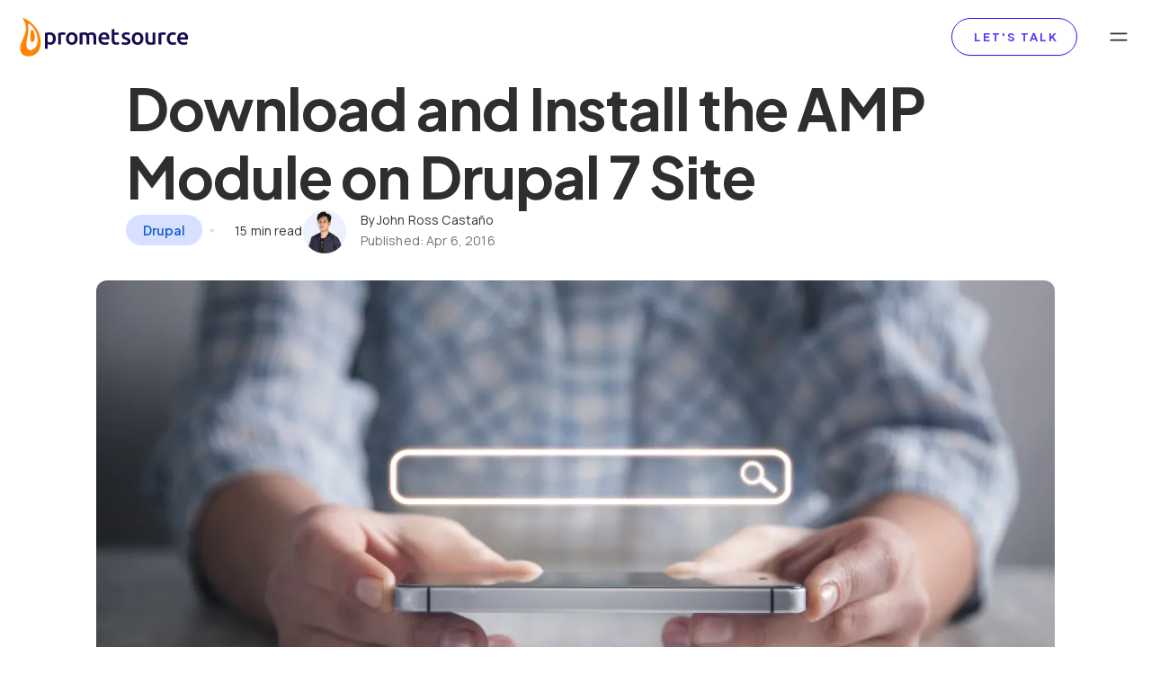

--- FILE ---
content_type: text/html; charset=UTF-8
request_url: https://www.prometsource.com/blog/download-and-install-amp-module-drupal-7-site
body_size: 33234
content:
<!DOCTYPE html>
<html lang="en" dir="ltr" prefix="og: https://ogp.me/ns#">
  <head>
    <meta charset="utf-8" />
<style>/* @see https://github.com/aFarkas/lazysizes#broken-image-symbol */.js img.lazyload:not([src]) { visibility: hidden; }/* @see https://github.com/aFarkas/lazysizes#automatically-setting-the-sizes-attribute */.js img.lazyloaded[data-sizes=auto] { display: block; width: 100%; }</style>
<meta name="description" content="This post covers the process of downloading, installing and configuring AMP module for your Drupal 7 site." />
<link rel="canonical" href="https://www.prometsource.com/blog/download-and-install-amp-module-drupal-7-site" />
<link rel="image_src" href="https://www.prometsource.com/sites/default/files/2022-11/AMP%20Module_0.png" />
<meta name="referrer" content="strict-origin-when-cross-origin" />
<meta name="rights" content="Promet Source" />
<meta property="og:site_name" content="Promet Source" />
<meta property="og:type" content="Blog" />
<meta property="og:url" content="https://www.prometsource.com/blog/download-and-install-amp-module-drupal-7-site" />
<meta property="og:title" content="Download and Install the AMP Module on Drupal 7 Site" />
<meta property="og:description" content="This post covers the process of downloading, installing and configuring AMP module for your Drupal 7 site." />
<meta property="og:image" content="https://www.prometsource.com/sites/default/files/2022-11/AMP%20Module_0.png" />
<meta property="article:tag" content="Drupal" />
<meta property="article:published_time" content="2016-04-06T07:00:00-0500" />
<meta name="twitter:card" content="summary_large_image" />
<meta name="twitter:description" content="This post covers the process of downloading, installing and configuring AMP module for your Drupal 7 site." />
<meta name="twitter:title" content="Download and Install the AMP Module on Drupal 7 Site" />
<meta name="twitter:site" content="@prometsource" />
<meta name="twitter:image" content="https://www.prometsource.com/sites/default/files/2022-11/AMP%20Module_0.png" />
<meta name="Generator" content="Drupal 10 (https://www.drupal.org)" />
<meta name="MobileOptimized" content="width" />
<meta name="HandheldFriendly" content="true" />
<meta name="viewport" content="width=device-width, initial-scale=1, shrink-to-fit=no" />
<script type="application/ld+json">{
    "@context": "https://schema.org",
    "@graph": [
        {
            "@type": "BlogPosting",
            "@id": "https://www.prometsource.com/blog/download-and-install-amp-module-drupal-7-site",
            "headline": "Download and Install the AMP Module on Drupal 7 Site",
            "description": "This post covers the process of downloading, installing and configuring AMP module for your Drupal 7 site.",
            "about": "Accessibility",
            "image": {
                "@type": "ImageObject",
                "representativeOfPage": "True",
                "url": "https://www.prometsource.com/sites/default/files/2022-11/AMP%20Module_0.png"
            },
            "datePublished": "2016-04-06T07:00:00-0500",
            "dateModified": "2024-11-18T20:26:52-0600",
            "author": {
                "@type": "Person",
                "name": "John Ross Castaño",
                "url": "https://www.prometsource.com/node/86/edit"
            },
            "publisher": {
                "@type": "Organization",
                "name": "Promet Source",
                "url": "https://www.prometsource.com/",
                "sameAs": [
                    "https://www.youtube.com/user/prometsource",
                    "https://www.instagram.com/promet.source",
                    "https://www.linkedin.com/company/promet-source",
                    "https://twitter.com/prometsource",
                    "https://www.facebook.com/prometsource",
                    "https://www.drupal.org/promet-source"
                ],
                "logo": {
                    "@type": "ImageObject",
                    "representativeOfPage": "False",
                    "url": "https://www.prometsource.com/themes/custom/promet_provus/logo-inverse.svg"
                }
            },
            "mainEntityOfPage": "https://www.prometsource.com/blog/download-and-install-amp-module-drupal-7-site"
        },
        {
            "@type": "WebPage",
            "@id": "https://www.prometsource.com/blog/download-and-install-amp-module-drupal-7-site",
            "breadcrumb": {
                "@type": "BreadcrumbList",
                "itemListElement": [
                    {
                        "@type": "ListItem",
                        "position": 1,
                        "name": "Home",
                        "item": "https://www.prometsource.com/"
                    },
                    {
                        "@type": "ListItem",
                        "position": 2,
                        "name": "Blog",
                        "item": "https://www.prometsource.com/blog"
                    },
                    {
                        "@type": "ListItem",
                        "position": 3,
                        "name": "Download and Install the AMP Module on Drupal 7 Site",
                        "item": "https://www.prometsource.com/blog/download-and-install-amp-module-drupal-7-site"
                    }
                ]
            }
        },
        {
            "@type": "WebSite",
            "name": "Promet Source",
            "url": "https://www.prometsource.com/",
            "potentialAction": {
                "@type": "SearchAction",
                "target": {
                    "@type": "EntryPoint",
                    "urlTemplate": "https://prometsource.com/?s={search_term_string}"
                },
                "query": "https://prometsource.com/?s={search_term_string}",
                "query-input": "required name=search_term_string"
            },
            "publisher": {
                "@type": "Organization",
                "name": "Promet Source",
                "url": "https://www.prometsource.com/",
                "sameAs": [
                    "https://www.youtube.com/user/prometsource",
                    "https://www.instagram.com/promet.source",
                    "https://www.linkedin.com/company/promet-source",
                    "https://twitter.com/prometsource",
                    "https://www.facebook.com/prometsource",
                    "https://www.drupal.org/promet-source"
                ],
                "logo": {
                    "@type": "ImageObject",
                    "url": "https://www.prometsource.com//themes/custom/promet_provus/logo-inverse.svg"
                }
            },
            "inLanguage": "en-us"
        }
    ]
}</script>
<meta http-equiv="x-ua-compatible" content="ie=edge" />
<link rel="icon" href="/favicon.ico" type="image/vnd.microsoft.icon" />
<link rel="alternate" hreflang="en" href="https://www.prometsource.com/blog/download-and-install-amp-module-drupal-7-site" />
<script>window.a2a_config=window.a2a_config||{};a2a_config.callbacks=[];a2a_config.overlays=[];a2a_config.templates={};</script>
<link rel="preload" media="all" href="//fonts.googleapis.com/css?family=Inter:100,200,300,400,500,600,700,800,900&amp;display=swap" as="style" async="" type="text/css" onload="this.rel=&#039;stylesheet&#039;;this.removeAttribute(&#039;as&#039;);" />
<noscript><link rel="stylesheet" media="all" href="//fonts.googleapis.com/css?family=Inter:100,200,300,400,500,600,700,800,900&display=swap" type="text/css" /></noscript>
<link rel="preload" media="all" href="//fonts.googleapis.com/css2?family=Plus+Jakarta+Sans:ital,wght@0,200..800;1,200..800&amp;display=swap" as="style" async="" type="text/css" onload="this.rel=&#039;stylesheet&#039;;this.removeAttribute(&#039;as&#039;);" />
<noscript><link rel="stylesheet" media="all" href="//fonts.googleapis.com/css2?family=Plus+Jakarta+Sans:ital,wght@0,200..800;1,200..800&display=swap" type="text/css" /></noscript>
<link rel="preload" media="all" href="//fonts.googleapis.com/css2?family=Manrope&amp;display=swap" as="style" async="" type="text/css" onload="this.rel=&#039;stylesheet&#039;;this.removeAttribute(&#039;as&#039;);" />
<noscript><link rel="stylesheet" media="all" href="//fonts.googleapis.com/css2?family=Manrope&display=swap" type="text/css" /></noscript>

    <title>Download and Install the AMP Module on Drupal 7 Site</title>
    <link rel='preload'  media="all"  href="//use.fontawesome.com/releases/v5.13.0/css/all.css" as='style' onload="this.rel='stylesheet'"  type="text/css" /><noscript><link rel="stylesheet" media="all" href="//use.fontawesome.com/releases/v5.13.0/css/all.css" type="text/css" /></noscript>
<link rel="stylesheet" media="all" href="/sites/default/files/css/css_SaRQYLh8_--GrHHGsqdfBJxhJn1ArreT7EpAjQJVaJw.css?delta=1&amp;language=en&amp;theme=promet_provus&amp;include=[base64]" type="text/css" />
<link rel="stylesheet" media="all" href="/sites/default/files/css/css_yslARud1MOpVcx-hThu6vdhArG0CQ6DXzj7lY1NuMa4.css?delta=2&amp;language=en&amp;theme=promet_provus&amp;include=[base64]" type="text/css" />
<link rel="stylesheet" media="all" href="/sites/default/files/css/css_8HMcZstjMgwUOXgfyiQEldVh-Tc9X88U06gZEUI18Os.css?delta=3&amp;language=en&amp;theme=promet_provus&amp;include=[base64]" type="text/css" />
<link rel="stylesheet" media="all" href="/sites/default/files/css/css_gLx_ewrl21KhRwHpDQBfjMxFU-9Pmpo_ZG0VCytAs34.css?delta=4&amp;language=en&amp;theme=promet_provus&amp;include=[base64]" type="text/css" />
<link rel="stylesheet" media="all" href="/sites/default/files/css/css_YcJqHjV3D4WbLsPgX6yH1Vps2135EgS51EWvnQhaTfo.css?delta=5&amp;language=en&amp;theme=promet_provus&amp;include=[base64]" defer type="text/css" />
<link rel="stylesheet" media="all" href="/sites/default/files/css/css_iNT3dLJR0h2Cged3tZRCCkanJVyvRRHZwgAGJIK47zk.css?delta=6&amp;language=en&amp;theme=promet_provus&amp;include=[base64]" defer type="text/css" />
<link rel="stylesheet" media="all" href="/sites/default/files/css/css_zdUx_sZ9ThTkdwVL3dWnusLRmMUgUplJbeEwtlzqJm8.css?delta=7&amp;language=en&amp;theme=promet_provus&amp;include=[base64]" defer type="text/css" />
<link rel="stylesheet" media="all" href="/sites/default/files/css/css_ALRBs__YaO1iL2enUeP7HprWsNFdvePIAMipivCWtBE.css?delta=8&amp;language=en&amp;theme=promet_provus&amp;include=[base64]" defer type="text/css" />
<link rel="stylesheet" media="all" href="/sites/default/files/css/css_dJHI5FAQMA9gtQvJtR53mZuUFN_tzcZbmfyxCnaLCmA.css?delta=9&amp;language=en&amp;theme=promet_provus&amp;include=[base64]" defer type="text/css" />
<link rel="stylesheet" media="all" href="/sites/default/files/css/css_I6qNku8dLxgIUjd9n6xhcWVIdwHUJWOZgdBiOFYEboU.css?delta=10&amp;language=en&amp;theme=promet_provus&amp;include=[base64]" defer type="text/css" />
<link rel="stylesheet" media="all" href="/sites/default/files/css/css_u3udkvVZ3fn8EcdY3BZQeeosajbho3mkRrprE_YfWuE.css?delta=11&amp;language=en&amp;theme=promet_provus&amp;include=[base64]" defer type="text/css" />
<link rel="stylesheet" media="all" href="/sites/default/files/css/css_k3GcZ4ajPeuxom7NXtPH6ZGnXa7QrOnZHg-iE3LPRQ4.css?delta=12&amp;language=en&amp;theme=promet_provus&amp;include=[base64]" defer type="text/css" />
<link rel="stylesheet" media="all" href="/sites/default/files/css/css_04IdwuheZdASTCDgwHGvJNa5st5nDPdNWY6XxVHO6Pk.css?delta=13&amp;language=en&amp;theme=promet_provus&amp;include=[base64]" defer type="text/css" />
<link rel="stylesheet" media="all" href="/sites/default/files/css/css_SBiB_URMvIe_Ci9cuOWZE5-K_5_FSozJLXdCYcgMdfQ.css?delta=14&amp;language=en&amp;theme=promet_provus&amp;include=[base64]" defer type="text/css" />
<link rel="stylesheet" media="all" href="/sites/default/files/css/css_aeP6fSES7_FKUt9Y-eXsWuMtpqlCFoJS_QEv4g2gXig.css?delta=15&amp;language=en&amp;theme=promet_provus&amp;include=[base64]" defer type="text/css" />
<link rel="stylesheet" media="all" href="/sites/default/files/css/css_TYStZ6obqnU7YRIhhYmmhZkSIBzX62gGt6dzZlo7DOg.css?delta=16&amp;language=en&amp;theme=promet_provus&amp;include=[base64]" defer type="text/css" />
<link rel="stylesheet" media="all" href="/sites/default/files/css/css_0Y3N48HE2Do3DA1uie4mTxCnFaN0L_qv8O2ubiArE4E.css?delta=17&amp;language=en&amp;theme=promet_provus&amp;include=[base64]" defer type="text/css" />
<link rel="stylesheet" media="all" href="/sites/default/files/css/css_P42bEkXcEGqTiopwqJPoFGDil_C5YGt9bC_MWaMc86g.css?delta=18&amp;language=en&amp;theme=promet_provus&amp;include=[base64]" defer type="text/css" />
<link rel="stylesheet" media="all" href="/sites/default/files/css/css_lQxAbhWqVzZbrIuPrtIA7MZB19WcVt1LSUngzGT_-l8.css?delta=19&amp;language=en&amp;theme=promet_provus&amp;include=[base64]" defer type="text/css" />
<link rel="stylesheet" media="all" href="/sites/default/files/css/css_29meHlavWiWmTEEDLVa2-XwkUp9qepx9C9cTGOShb-Y.css?delta=20&amp;language=en&amp;theme=promet_provus&amp;include=[base64]" defer type="text/css" />
<link rel="stylesheet" media="all" href="/sites/default/files/css/css_DmgjCetzgfEXB0DeAzIgAqQlh-_L2GwVpgd56cd0Ixk.css?delta=21&amp;language=en&amp;theme=promet_provus&amp;include=[base64]" type="text/css" />
<link rel="stylesheet" media="all" href="/sites/default/files/css/css_niaSTSedSE7tTeNU5D6O_g864cgMjulTD4JN9UvSJ1M.css?delta=22&amp;language=en&amp;theme=promet_provus&amp;include=[base64]" type="text/css" />
<link rel="stylesheet" media="all" href="/sites/default/files/css/css_e8Lo0G3K9vwzxMRWYSKV_QEYY1XDi8o2zuYkQzL0WZs.css?delta=23&amp;language=en&amp;theme=promet_provus&amp;include=[base64]" type="text/css" />
<link rel="stylesheet" media="all" href="/sites/default/files/css/css_qZDuvqdgo8AkIeySJLiZc8YaEOpzpZo2_Rx0i8kJd9s.css?delta=24&amp;language=en&amp;theme=promet_provus&amp;include=[base64]" defer type="text/css" />
<link rel="stylesheet" media="all" href="/sites/default/files/css/css_71pjVdfVEvBOFbGgPJQ3G7iIGlPw-qK05cKJMFg-pSU.css?delta=25&amp;language=en&amp;theme=promet_provus&amp;include=[base64]" defer type="text/css" />
<link rel="stylesheet" media="all" href="/sites/default/files/css/css_SgZGQb9QoBdysSxc5KpUjageqCwH_taZA-Ul1H_jxjo.css?delta=26&amp;language=en&amp;theme=promet_provus&amp;include=[base64]" defer type="text/css" />
<link rel="stylesheet" media="all" href="/sites/default/files/css/css_IAO67rTV4XsjIdYz7ae6qPGyLX9sgKjLimgrORnLC1U.css?delta=27&amp;language=en&amp;theme=promet_provus&amp;include=[base64]" defer type="text/css" />
<link rel="stylesheet" media="all" href="/sites/default/files/css/css_556YQm2rFBM_Ox8vsyCDdHjgmQbxFv9np7jO6Ed1vuM.css?delta=28&amp;language=en&amp;theme=promet_provus&amp;include=[base64]" defer type="text/css" />
<link rel="stylesheet" media="all" href="/sites/default/files/css/css_mDuf6uxnNAJBvuI7iqWcrONDKIDMnJX1i7F6HNAcnW8.css?delta=29&amp;language=en&amp;theme=promet_provus&amp;include=[base64]" defer type="text/css" />
<link rel="stylesheet" media="all" href="/sites/default/files/css/css_sntAbSfmEiGTu9r7kZOI6Z-zuBhv6QyxMP4ylSXD7RY.css?delta=30&amp;language=en&amp;theme=promet_provus&amp;include=[base64]" defer type="text/css" />
<link rel="stylesheet" media="all" href="/sites/default/files/css/css_bhxCeWRpu1HNrohH8_nwnfQyIWYhCmO0_jgGmjbw39M.css?delta=31&amp;language=en&amp;theme=promet_provus&amp;include=[base64]" defer type="text/css" />
<link rel="stylesheet" media="all" href="/sites/default/files/css/css_mF-rTWkKLf44h-Yb7kmhqRHJMfBbOt32VIikcvAGPe0.css?delta=32&amp;language=en&amp;theme=promet_provus&amp;include=[base64]" defer type="text/css" />
<link rel="stylesheet" media="all" href="/sites/default/files/css/css_dwu1CwIk1vuw-HD3hnHv-JfdxVYrCtgD79VxqTLs2T8.css?delta=33&amp;language=en&amp;theme=promet_provus&amp;include=[base64]" defer type="text/css" />
<link rel="stylesheet" media="all" href="/sites/default/files/css/css_uJob1znfnbRhB5QlU8GzhHX2XF3EaTapCvW1P7yTuFc.css?delta=34&amp;language=en&amp;theme=promet_provus&amp;include=[base64]" defer type="text/css" />
<link rel="stylesheet" media="all" href="/sites/default/files/css/css_vSJJoqpF5f_Mm1YouiI1UOofk5oRsXS55Xo73jELWCI.css?delta=35&amp;language=en&amp;theme=promet_provus&amp;include=[base64]" defer type="text/css" />
<link rel="stylesheet" media="all" href="/sites/default/files/css/css_0Rdf4yUIKDhhpbCenSTMKLYKTwgJA7qL6aRGr19vYIk.css?delta=36&amp;language=en&amp;theme=promet_provus&amp;include=[base64]" type="text/css" />
<link rel="stylesheet" media="all" href="/sites/default/files/css/css_BAIfHLlTkPHbTLXtpEt4xihRg9VZNJit14Wc6yT1W7U.css?delta=37&amp;language=en&amp;theme=promet_provus&amp;include=[base64]" type="text/css" />
<link rel="stylesheet" media="all" href="/sites/default/files/css/css_Y6UmGgaksGZTZtulBuDKCiyaxkSf9w7Ijlo1mLV1vJ8.css?delta=38&amp;language=en&amp;theme=promet_provus&amp;include=[base64]" type="text/css" />
<link rel="stylesheet" media="all" href="/sites/default/files/css/css_O8hEUrjMbnsQwLCp0zR4HymjjTcxNljq4_6atf-gB7I.css?delta=39&amp;language=en&amp;theme=promet_provus&amp;include=[base64]" type="text/css" />
<link rel="stylesheet" media="all" href="/sites/default/files/css/css_CbFGuHWmuEm_na7OGw4zx6PoOCboXP_OULoWNY4oqg8.css?delta=40&amp;language=en&amp;theme=promet_provus&amp;include=[base64]" type="text/css" />
<link rel="stylesheet" media="all" href="/sites/default/files/css/css_volLDDAhRUg8QCcl7zAQiFu8TCo1YAg8KMQhU9hcY0I.css?delta=41&amp;language=en&amp;theme=promet_provus&amp;include=[base64]" type="text/css" />
<link rel="stylesheet" media="all" href="/sites/default/files/css/css_a6Va-h8rUPqb-YGFKDIUb_haoIyjPOFLyKDMz1vNDok.css?delta=42&amp;language=en&amp;theme=promet_provus&amp;include=[base64]" type="text/css" />
<link rel="stylesheet" media="all" href="/sites/default/files/css/css_5HECYb4FpdUidka-xU1MMf9PTisaQV9faBdrLpoTyn0.css?delta=43&amp;language=en&amp;theme=promet_provus&amp;include=[base64]" type="text/css" />
<link rel="stylesheet" media="all" href="/sites/default/files/css/css_pruC8nhEBI0qgGbQHNnHXcnFaqmYQffYCy_jMfqzAzc.css?delta=44&amp;language=en&amp;theme=promet_provus&amp;include=[base64]" defer type="text/css" />
<link rel="stylesheet" media="all" href="/sites/default/files/css/css_BTfJpUW8tblCBS-zQ_ipZoi9350arAKJZNNNohrLRxE.css?delta=45&amp;language=en&amp;theme=promet_provus&amp;include=[base64]" type="text/css" />
<link rel="stylesheet" media="all" href="/sites/default/files/css/css_y4bGFaQPnvM4pIEV_mgTARFIHh9jIALRapIC3tHaAl8.css?delta=46&amp;language=en&amp;theme=promet_provus&amp;include=[base64]" type="text/css" />
<link rel="stylesheet" media="all" href="/sites/default/files/css/css_FXR83vPOUJimmLSEwbk6g8fbPCaPcohum2uxoeJeDhA.css?delta=47&amp;language=en&amp;theme=promet_provus&amp;include=[base64]" async data-no-defer type="text/css" />
<link rel="stylesheet" media="all" href="/sites/default/files/css/css_C7mxnv06c_w6oQFzqlpCfaK195EmXERj6A_vh1ScZes.css?delta=48&amp;language=en&amp;theme=promet_provus&amp;include=[base64]" async data-no-defer type="text/css" />
<link rel="stylesheet" media="all" href="/sites/default/files/css/css_ZJqvAeRA4qR_L6BZoDxQ1VqGfDmiWfGSeUON35zrFdw.css?delta=49&amp;language=en&amp;theme=promet_provus&amp;include=[base64]" async type="text/css" />
<link rel="stylesheet" media="all" href="/sites/default/files/css/css_mZn4n20mEtITyWZ3IEjbVid7gBMqOYwT1xOrPd6Yayk.css?delta=50&amp;language=en&amp;theme=promet_provus&amp;include=[base64]" async type="text/css" />
<link rel="stylesheet" media="all" href="/sites/default/files/css/css_WqGrn_Cnmmvwd5T91OvcVxJQRpp7lll1R0EJS0i0ICU.css?delta=51&amp;language=en&amp;theme=promet_provus&amp;include=[base64]" async type="text/css" />
<link rel="stylesheet" media="all" href="/sites/default/files/css/css_wzcH6MPmz_LnaYo9zFHxm8WO2CCTDH3EUeId3O4iq-w.css?delta=52&amp;language=en&amp;theme=promet_provus&amp;include=[base64]" async type="text/css" />

    <script type="application/json" data-drupal-selector="drupal-settings-json">{"path":{"baseUrl":"\/","pathPrefix":"","currentPath":"node\/1671","currentPathIsAdmin":false,"isFront":false,"currentLanguage":"en"},"pluralDelimiter":"\u0003","suppressDeprecationErrors":true,"ajaxPageState":{"libraries":"[base64]","theme":"promet_provus","theme_token":null},"ajaxTrustedUrl":{"form_action_p_pvdeGsVG5zNF_XLGPTvYSKCf43t8qZYSwcfZl2uzM":true},"gtag":{"tagId":"","consentMode":false,"otherIds":[],"events":[],"additionalConfigInfo":[]},"gtm":{"tagId":null,"settings":{"data_layer":"dataLayer","include_classes":false,"allowlist_classes":"","blocklist_classes":"","include_environment":false,"environment_id":"","environment_token":""},"tagIds":["GTM-KLX7SNN"]},"theme":"promet_provus","lazy":{"lazysizes":{"lazyClass":"lazyload","loadedClass":"lazyloaded","loadingClass":"lazyloading","preloadClass":"lazypreload","errorClass":"lazyerror","autosizesClass":"lazyautosizes","srcAttr":"data-src","srcsetAttr":"data-srcset","sizesAttr":"data-sizes","minSize":40,"customMedia":[],"init":true,"expFactor":1.5,"hFac":0.8,"loadMode":2,"loadHidden":true,"ricTimeout":0,"throttleDelay":125,"plugins":[]},"placeholderSrc":"","preferNative":false,"minified":true,"libraryPath":"\/libraries\/lazysizes"},"ckeditor_tooltips":{"followCursor":false,"interactive":1,"allowHTML":1,"maxWidth":500,"trigger":"click","offset":[0,15],"animation":"scale","inertia":true},"views":{"ajax_path":"\/views\/ajax","ajaxViews":{"views_dom_id:13eb4ba471c303bfc1bb1c36f2a258737aa07c4c313c9efdc79be642bebbd216":{"view_name":"content_recent","view_display_id":"other_blocks","view_args":"1671","view_path":"\/node\/1671","view_base_path":null,"view_dom_id":"13eb4ba471c303bfc1bb1c36f2a258737aa07c4c313c9efdc79be642bebbd216","pager_element":0}}},"TBMegaMenu":{"TBElementsCounter":{"column":null},"theme":"promet_provus","270a58bf-654c-4657-b85f-91d65deaf838":{"arrows":""}},"user":{"uid":0,"permissionsHash":"0a184c41b3a02f2e41cd8fcde89eab87a2646b40a20e29a1b639fd832fd56c8b"}}</script>
<script src="//use.fontawesome.com/releases/v6.4.2/js/all.js" defer crossorigin="anonymous" type="text/javascript"></script>
<script src="//use.fontawesome.com/releases/v6.4.2/js/v4-shims.js" defer crossorigin="anonymous" type="text/javascript"></script>
<script src="/sites/default/files/js/optimized/js_Hpe5jrMuKXrV4HSTMApXJsNBxraAgcHUrTjxkwWKqy8.9H1W9OQqD9V27idEVOJMCFAQtGS4Scq-gAQciKr0U2M.js?v=10.5.6" type="text/javascript"></script>
<script src="/modules/contrib/google_tag/js/gtag.js?t5ykj0" type="text/javascript"></script>
<script src="/modules/contrib/google_tag/js/gtm.js?t5ykj0" type="text/javascript"></script>

          <link rel="preload" href="//www.googletagmanager.com/gtm.js?id=GTM-KLX7SNN" as="script">
      <link rel="preload" href="//global.ketchcdn.com/web/v2/config/promet_source/website_smart_tag/boot.js" as="script">
          </head>
  <body class="layout-no-sidebars page-node-1671 color-scheme-inverse path-node node--type-provus-blog has-hubspot">
    <a href="#main-content" class="visually-hidden-focusable">
      Skip to main content
    </a>
    <noscript><iframe src="https://www.googletagmanager.com/ns.html?id=GTM-KLX7SNN"
                  height="0" width="0" style="display:none;visibility:hidden"></iframe></noscript>

      <div class="dialog-off-canvas-main-canvas" data-off-canvas-main-canvas>
    <div id="page-wrapper">
  <div id="page">
        <header id="header" class="header" role="banner" aria-label="Site header">
                      <nav class="navbar px-xxl-5 navbar-expand-xl" id="navbar-main">
                    <div class="container-fluid">
                        <section class="region region-header">
      <a href="/" title="Home" rel="home" class="navbar-brand">
          <img src="/themes/custom/promet_provus/logo.svg" alt="Home" class="img-fluid d-inline-block align-top lazy-bg" loading="lazy" width="190px" height="45px" />
        <span class="ml-2 d-none d-md-inline"></span>
  </a>

  </section>

                          <div class="mobile-lets-talk">
                <div class="temporary tbm-item level-1 btn">
                  <div class="tbm-link-container">
                    <a href="/contact" class="tbm-link level-1 lets-talk">
                      Let's Talk
                    </a>
                  </div>
                </div>
              </div>
              <button class="navbar-toggler collapsed" type="button" data-bs-toggle="collapse" data-bs-target="#CollapsingNavbar" aria-controls="CollapsingNavbar" aria-expanded="false" aria-label="Toggle navigation"><span class="navbar-toggler-icon"></span></button>
              <div class="collapse navbar-collapse justify-content-end" id="CollapsingNavbar">
                                  <section class="region region-primary-menu">
    <div id="block-promet-provus-mainnavigation" class="tb-megamenu-menu-blockmain block block-tb-megamenu block-tb-megamenu-menu-blockmain">
  
    
      <div class="content">
      <nav  class="tbm tbm-main tbm-no-arrows" id="270a58bf-654c-4657-b85f-91d65deaf838" data-breakpoint="1399" aria-label="main navigation">
      <button class="tbm-button" type="button" aria-label="Toggle Menu Button">
      <span class="tbm-button-container">
        <span></span>
        <span></span>
        <span></span>
        <span></span>
      </span>
    </button>
    <div class="tbm-collapse ">
    <ul  class="tbm-nav level-0 items-8" >
        <li  class="tbm-item level-1 tbm-item--has-dropdown" aria-level="1" >
      <div class="tbm-link-container">
            <a href="/services"  class="tbm-link level-1 tbm-toggle" aria-expanded="false">
                Solutions
          </a>
                <button class="tbm-submenu-toggle">
          <i class="fas fa-chevron-down"></i>
          <i class="fas fa-chevron-up"></i>
          <span class="visually-hidden">Toggle submenu</span>
        </button>
          </div>
    <div  class="tbm-submenu tbm-item-child tbm-has-width" style="width: 1080px;">
      <div  class="tbm-row">
      <div  class="tbm-column span6">
  <div class="tbm-column-inner">
               <ul  class="tbm-subnav level-1 items-1">
          <li  class="tbm-item level-2 tbm-group" aria-level="2" >
      <div class="tbm-link-container">
            <button class="tbm-link level-2 no-link tbm-group-title" tabindex="0" aria-expanded="false">
                Solutions Overview
          </button>
            </div>
    <div  class="tbm-group-container tbm-item-child">
      <div  class="tbm-row">
      <div  class="tbm-column span12">
  <div class="tbm-column-inner">
               <ul  class="tbm-subnav level-2 items-5">
          <li  class="tbm-item level-3 tbm-group" aria-level="3" >
      <div class="tbm-link-container">
            <button class="tbm-link level-3 no-link tbm-group-title" tabindex="0" aria-expanded="false">
                Digital Strategy
          </button>
            </div>
    <div  class="tbm-group-container tbm-item-child">
      <div  class="tbm-row">
      <div  class="tbm-column span12">
  <div class="tbm-column-inner">
               <ul  class="tbm-subnav level-3 items-1">
        <li  class="tbm-item level-4 tbm-group" aria-level="4" >
      <div class="tbm-link-container">
            <a href="/services/digital-strategy"  class="tbm-link level-4 tbm-group-title" aria-expanded="false">
                Strategy Overview
          </a>
            </div>
    <div  class="tbm-group-container tbm-item-child">
      <div  class="tbm-row">
      <div  class="tbm-column span6">
  <div class="tbm-column-inner">
               <ul  class="tbm-subnav level-4 items-3">
        <li  class="tbm-item level-5" aria-level="5" >
      <div class="tbm-link-container">
            <a href="/services/strategy-workshops"  class="tbm-link level-5">
                Digital Strategy Workshops
          </a>
            </div>
    
</li>

        <li  class="tbm-item level-5" aria-level="5" >
      <div class="tbm-link-container">
            <a href="/services/content-strategy"  class="tbm-link level-5">
                Content Strategy
          </a>
            </div>
    
</li>

        <li  class="tbm-item level-5" aria-level="5" >
      <div class="tbm-link-container">
            <a href="/services/brand-strategy-services"  class="tbm-link level-5">
                Brand Strategy Services
          </a>
            </div>
    
</li>

  </ul>

      </div>
</div>

      <div  class="tbm-column span6">
  <div class="tbm-column-inner">
               <ul  class="tbm-subnav level-4 items-2">
        <li  class="tbm-item level-5" aria-level="5" >
      <div class="tbm-link-container">
            <a href="/services/data-analytics-optimization"  class="tbm-link level-5">
                Data Analytics &amp; Optimization
          </a>
            </div>
    
</li>

        <li  class="tbm-item level-5" aria-level="5" >
      <div class="tbm-link-container">
            <a href="/services/digital-marketing-solutions"  class="tbm-link level-5">
                Digital Marketing Solutions
          </a>
            </div>
    
</li>

  </ul>

      </div>
</div>

  </div>

  </div>

</li>

  </ul>

      </div>
</div>

  </div>

  </div>

</li>

          <li  class="tbm-item level-3 tbm-group" aria-level="3" >
      <div class="tbm-link-container">
            <button class="tbm-link level-3 no-link tbm-group-title" tabindex="0" aria-expanded="false">
                Design
          </button>
            </div>
    <div  class="tbm-group-container tbm-item-child">
      <div  class="tbm-row">
      <div  class="tbm-column span12">
  <div class="tbm-column-inner">
               <ul  class="tbm-subnav level-3 items-1">
        <li  class="tbm-item level-4 tbm-group" aria-level="4" >
      <div class="tbm-link-container">
            <a href="/services/web-design"  class="tbm-link level-4 tbm-group-title" aria-expanded="false">
                Design Overview
          </a>
            </div>
    <div  class="tbm-group-container tbm-item-child">
      <div  class="tbm-row">
      <div  class="tbm-column span6">
  <div class="tbm-column-inner">
               <ul  class="tbm-subnav level-4 items-2">
        <li  class="tbm-item level-5" aria-level="5" >
      <div class="tbm-link-container">
            <a href="/services/ux-design"  class="tbm-link level-5">
                UX Design Services
          </a>
            </div>
    
</li>

        <li  class="tbm-item level-5" aria-level="5" >
      <div class="tbm-link-container">
            <a href="/services/ui-design"  class="tbm-link level-5">
                UI Design Services
          </a>
            </div>
    
</li>

  </ul>

      </div>
</div>

      <div  class="tbm-column span6">
  <div class="tbm-column-inner">
               <ul  class="tbm-subnav level-4 items-1">
        <li  class="tbm-item level-5" aria-level="5" >
      <div class="tbm-link-container">
            <a href="/services/brand-identity-design"  class="tbm-link level-5">
                Brand Identity Design Services
          </a>
            </div>
    
</li>

  </ul>

      </div>
</div>

  </div>

  </div>

</li>

  </ul>

      </div>
</div>

  </div>

  </div>

</li>

          <li  class="tbm-item level-3 tbm-group" aria-level="3" >
      <div class="tbm-link-container">
            <button class="tbm-link level-3 no-link tbm-group-title" tabindex="0" aria-expanded="false">
                Development
          </button>
            </div>
    <div  class="tbm-group-container tbm-item-child">
      <div  class="tbm-row">
      <div  class="tbm-column span12">
  <div class="tbm-column-inner">
               <ul  class="tbm-subnav level-3 items-1">
        <li  class="tbm-item level-4 tbm-group" aria-level="4" >
      <div class="tbm-link-container">
            <a href="/services/web-development"  class="tbm-link level-4 tbm-group-title" aria-expanded="false">
                Development Overview
          </a>
            </div>
    <div  class="tbm-group-container tbm-item-child">
      <div  class="tbm-row">
      <div  class="tbm-column span6">
  <div class="tbm-column-inner">
               <ul  class="tbm-subnav level-4 items-4">
        <li  class="tbm-item level-5" aria-level="5" >
      <div class="tbm-link-container">
            <a href="/services/drupal-development"  class="tbm-link level-5">
                Drupal Development Services
          </a>
            </div>
    
</li>

        <li  class="tbm-item level-5" aria-level="5" >
      <div class="tbm-link-container">
            <a href="/services/wordpress-development"  class="tbm-link level-5">
                WordPress Development Services
          </a>
            </div>
    
</li>

        <li  class="tbm-item level-5" aria-level="5" >
      <div class="tbm-link-container">
            <a href="/services/drupal-migrations"  class="tbm-link level-5">
                Drupal Migration Services
          </a>
            </div>
    
</li>

        <li  class="tbm-item level-5" aria-level="5" >
      <div class="tbm-link-container">
            <a href="/services/migration-services"  class="tbm-link level-5">
                Web Migration Services
          </a>
            </div>
    
</li>

  </ul>

      </div>
</div>

      <div  class="tbm-column span6">
  <div class="tbm-column-inner">
               <ul  class="tbm-subnav level-4 items-3">
        <li  class="tbm-item level-5" aria-level="5" >
      <div class="tbm-link-container">
            <a href="/services/custom-api-development"  class="tbm-link level-5">
                Custom API Development
          </a>
            </div>
    
</li>

        <li  class="tbm-item level-5" aria-level="5" >
      <div class="tbm-link-container">
            <a href="/services/web-mobile-app-development"  class="tbm-link level-5">
                Custom App Development
          </a>
            </div>
    
</li>

        <li  class="tbm-item level-5" aria-level="5" >
      <div class="tbm-link-container">
            <a href="/services/ai-solutions"  class="tbm-link level-5">
                AI Solutions
          </a>
            </div>
    
</li>

  </ul>

      </div>
</div>

  </div>

  </div>

</li>

  </ul>

      </div>
</div>

  </div>

  </div>

</li>

          <li  class="tbm-item level-3 tbm-group" aria-level="3" >
      <div class="tbm-link-container">
            <button class="tbm-link level-3 no-link tbm-group-title" tabindex="0" aria-expanded="false">
                Accessibility
          </button>
            </div>
    <div  class="tbm-group-container tbm-item-child">
      <div  class="tbm-row">
      <div  class="tbm-column span12">
  <div class="tbm-column-inner">
               <ul  class="tbm-subnav level-3 items-1">
        <li  class="tbm-item level-4 tbm-group" aria-level="4" >
      <div class="tbm-link-container">
            <a href="/services/ada-website-digital-accessibility"  class="tbm-link level-4 tbm-group-title" aria-expanded="false">
                Accessibility Overview
          </a>
            </div>
    <div  class="tbm-group-container tbm-item-child">
      <div  class="tbm-row">
      <div  class="tbm-column span6">
  <div class="tbm-column-inner">
               <ul  class="tbm-subnav level-4 items-1">
        <li  class="tbm-item level-5" aria-level="5" >
      <div class="tbm-link-container">
            <a href="/services/ada-consulting-services"  class="tbm-link level-5">
                ADA Consulting Services
          </a>
            </div>
    
</li>

  </ul>

      </div>
</div>

      <div  class="tbm-column span6">
  <div class="tbm-column-inner">
               <ul  class="tbm-subnav level-4 items-1">
        <li  class="tbm-item level-5" aria-level="5" >
      <div class="tbm-link-container">
            <a href="/services/accessibility-testing-services"  class="tbm-link level-5">
                Accessibility Testing and Remediation Services
          </a>
            </div>
    
</li>

  </ul>

      </div>
</div>

  </div>

  </div>

</li>

  </ul>

      </div>
</div>

  </div>

  </div>

</li>

          <li  class="tbm-item level-3 tbm-group" aria-level="3" >
      <div class="tbm-link-container">
            <button class="tbm-link level-3 no-link tbm-group-title" tabindex="0" aria-expanded="false">
                Support
          </button>
            </div>
    <div  class="tbm-group-container tbm-item-child">
      <div  class="tbm-row">
      <div  class="tbm-column span12">
  <div class="tbm-column-inner">
               <ul  class="tbm-subnav level-3 items-1">
        <li  class="tbm-item level-4 tbm-group" aria-level="4" >
      <div class="tbm-link-container">
            <a href="/services/support"  class="tbm-link level-4 tbm-group-title" aria-expanded="false">
                Support Overview
          </a>
            </div>
    <div  class="tbm-group-container tbm-item-child">
      <div  class="tbm-row">
      <div  class="tbm-column span6">
  <div class="tbm-column-inner">
               <ul  class="tbm-subnav level-4 items-4">
        <li  class="tbm-item level-5" aria-level="5" >
      <div class="tbm-link-container">
            <a href="/services/fully-managed-updates"  class="tbm-link level-5">
                Fully Managed Updates for Drupal and WordPress
          </a>
            </div>
    
</li>

        <li  class="tbm-item level-5" aria-level="5" >
      <div class="tbm-link-container">
            <a href="/services/hosting-support"  class="tbm-link level-5">
                Web Hosting Support
          </a>
            </div>
    
</li>

        <li  class="tbm-item level-5" aria-level="5" >
      <div class="tbm-link-container">
            <a href="/services/turnkey-cloudflare-waf"  class="tbm-link level-5">
                Cloudflare Protection &amp; Performance for Drupal Sites
          </a>
            </div>
    
</li>

  </ul>

      </div>
</div>

      <div  class="tbm-column span6">
  <div class="tbm-column-inner">
               <ul  class="tbm-subnav level-4 items-2">
        <li  class="tbm-item level-5" aria-level="5" >
      <div class="tbm-link-container">
            <a href="/services/drupal-support-maintenance"  class="tbm-link level-5">
                Drupal Support and Maintenance
          </a>
            </div>
    
</li>

        <li  class="tbm-item level-5" aria-level="5" >
      <div class="tbm-link-container">
            <a href="/services/wordpress-maintenance-support"  class="tbm-link level-5">
                WordPress Support and Maintenance
          </a>
            </div>
    
</li>

  </ul>

      </div>
</div>

  </div>

  </div>

</li>

  </ul>

      </div>
</div>

  </div>

  </div>

</li>

  </ul>

      </div>
</div>

  </div>

  </div>

</li>

  </ul>

      </div>
</div>

      <div  class="tbm-column span6">
  <div class="tbm-column-inner">
                 <div  class="tbm-block">
    <div class="block-inner">
      
<div id="block-block-contentaf7930de-9956-47b2-906a-5c663914cc43" class="block-contentaf7930de-9956-47b2-906a-5c663914cc43 block-provus-group block-content-provus_group block block-block-content block-block-contentaf7930de-9956-47b2-906a-5c663914cc43 grid-4">
  
  
  
  
  
                    <div class="grid-title h2">            <div class="field field--name-field-provus-title field--type-string field--label-hidden field__item">Industry Verticals</div>
      </div>
              
      <div class="grid-items row">
                  <div  id="block-block-contentaf7930de-9956-47b2-906a-5c663914cc43" class="block-contentaf7930de-9956-47b2-906a-5c663914cc43 block-provus-group block-content-provus_group block block-block-content block-block-contentaf7930de-9956-47b2-906a-5c663914cc43 grid-4 card-item col-xl-3 col-md-6 col-sm-12 card-index-1">
            <div class="block-content01814e3b-034b-4de1-bbe1-427012f6e362 block-provus-card block-content-provus_card block block-block-content block-block-content01814e3b-034b-4de1-bbe1-427012f6e362 card-wrapper provus-card">
  
    
      <div class="card test">
                    <div class="card-img-top">
                <div class="field field--name-field-provus-media-image field--type-entity-reference field--label-hidden field__items">
              <div class="field__item"><div>
  
              <div class="field field--name-field-media-image field--type-image field--label-hidden field__item">    <link rel="preload" as="image" href="/sites/default/files/styles/menu_cards_lg/public/2024-11/federal-gov-menu.png.webp?h=e66a8e0f&amp;itok=VS8N0qhF" srcset="/sites/default/files/styles/menu_cards_xxl/public/2024-11/federal-gov-menu.png.webp?h=e66a8e0f&amp;amp;itok=DnKVuXaU 1x, /sites/default/files/styles/menu_cards_xxl/public/2024-11/federal-gov-menu.png.webp?h=e66a8e0f&amp;amp;itok=DnKVuXaU 2x, /sites/default/files/styles/menu_cards_lg/public/2024-11/federal-gov-menu.png.webp?h=e66a8e0f&amp;amp;itok=VS8N0qhF 1x, /sites/default/files/styles/menu_cards_lg/public/2024-11/federal-gov-menu.png.webp?h=e66a8e0f&amp;amp;itok=VS8N0qhF 2x, /sites/default/files/styles/menu_cards_sm/public/2024-11/federal-gov-menu.png.webp?h=e66a8e0f&amp;amp;itok=5M9n-M1q 1x, /sites/default/files/styles/menu_cards_sm/public/2024-11/federal-gov-menu.png.webp?h=e66a8e0f&amp;amp;itok=5M9n-M1q 2x, /sites/default/files/styles/menu_cards_xs/public/2024-11/federal-gov-menu.png.webp?h=e66a8e0f&amp;amp;itok=eZ6b9872 1x, /sites/default/files/styles/menu_cards_xs/public/2024-11/federal-gov-menu.png.webp?h=e66a8e0f&amp;amp;itok=eZ6b9872 2x">
  <picture>
                  <source srcset="/sites/default/files/styles/menu_cards_xxl/public/2024-11/federal-gov-menu.png.webp?h=e66a8e0f&amp;itok=DnKVuXaU 1x, /sites/default/files/styles/menu_cards_xxl/public/2024-11/federal-gov-menu.png.webp?h=e66a8e0f&amp;itok=DnKVuXaU 2x" media="all and (min-width: 1400px)" type="image/webp" width="300" height="180"/>
              <source srcset="/sites/default/files/styles/menu_cards_lg/public/2024-11/federal-gov-menu.png.webp?h=e66a8e0f&amp;itok=VS8N0qhF 1x, /sites/default/files/styles/menu_cards_lg/public/2024-11/federal-gov-menu.png.webp?h=e66a8e0f&amp;itok=VS8N0qhF 2x" media="all and (min-width: 576px)" type="image/webp" width="145" height="114"/>
              <source srcset="/sites/default/files/styles/menu_cards_sm/public/2024-11/federal-gov-menu.png.webp?h=e66a8e0f&amp;itok=5M9n-M1q 1x, /sites/default/files/styles/menu_cards_sm/public/2024-11/federal-gov-menu.png.webp?h=e66a8e0f&amp;itok=5M9n-M1q 2x" media="all and (max-width: 576px)" type="image/webp" width="206" height="130"/>
              <source srcset="/sites/default/files/styles/menu_cards_xs/public/2024-11/federal-gov-menu.png.webp?h=e66a8e0f&amp;itok=eZ6b9872 1x, /sites/default/files/styles/menu_cards_xs/public/2024-11/federal-gov-menu.png.webp?h=e66a8e0f&amp;itok=eZ6b9872 2x" type="image/webp" width="150" height="150"/>
                  <img loading="lazy" width="145" height="114" src="/sites/default/files/styles/menu_cards_lg/public/2024-11/federal-gov-menu.png.webp?h=e66a8e0f&amp;itok=VS8N0qhF" alt="Federal Government building" />

  </picture>

</div>
      
</div>
</div>
          </div>
  
        </div>
                    <div class="card-body">
                      <div class="card-title h3">            <div class="field field--name-field-provus-title field--type-string field--label-hidden field__item">Federal Government</div>
      </div>
                                          <div class="field field--name-field-provus-links field--type-link field--label-hidden field__item"><a href="/Industries/Federal-Government" title="Federal Government">Federal Government</a></div>
      
        </div>
          </div>
  </div>

          </div>
                  <div  id="block-block-contentaf7930de-9956-47b2-906a-5c663914cc43" class="block-contentaf7930de-9956-47b2-906a-5c663914cc43 block-provus-group block-content-provus_group block block-block-content block-block-contentaf7930de-9956-47b2-906a-5c663914cc43 grid-4 card-item col-xl-3 col-md-6 col-sm-12 card-index-1 card-index-2">
            <div class="block-content01814e3b-034b-4de1-bbe1-427012f6e362 block-provus-card block-content-provus_card block block-block-content block-block-content01814e3b-034b-4de1-bbe1-427012f6e362 card-wrapper provus-card">
  
    
      <div class="card test">
                    <div class="card-img-top">
                <div class="field field--name-field-provus-media-image field--type-entity-reference field--label-hidden field__items">
              <div class="field__item"><div>
  
              <div class="field field--name-field-media-image field--type-image field--label-hidden field__item">    <link rel="preload" as="image" href="/sites/default/files/styles/menu_cards_lg/public/2024-11/local-gov-menu.png.webp?h=e66a8e0f&amp;itok=CfI6Z_2X" srcset="/sites/default/files/styles/menu_cards_xxl/public/2024-11/local-gov-menu.png.webp?h=e66a8e0f&amp;amp;itok=Iz1ExxwB 1x, /sites/default/files/styles/menu_cards_xxl/public/2024-11/local-gov-menu.png.webp?h=e66a8e0f&amp;amp;itok=Iz1ExxwB 2x, /sites/default/files/styles/menu_cards_lg/public/2024-11/local-gov-menu.png.webp?h=e66a8e0f&amp;amp;itok=CfI6Z_2X 1x, /sites/default/files/styles/menu_cards_lg/public/2024-11/local-gov-menu.png.webp?h=e66a8e0f&amp;amp;itok=CfI6Z_2X 2x, /sites/default/files/styles/menu_cards_sm/public/2024-11/local-gov-menu.png.webp?h=e66a8e0f&amp;amp;itok=_78bKHmp 1x, /sites/default/files/styles/menu_cards_sm/public/2024-11/local-gov-menu.png.webp?h=e66a8e0f&amp;amp;itok=_78bKHmp 2x, /sites/default/files/styles/menu_cards_xs/public/2024-11/local-gov-menu.png.webp?h=e66a8e0f&amp;amp;itok=1AfPEbms 1x, /sites/default/files/styles/menu_cards_xs/public/2024-11/local-gov-menu.png.webp?h=e66a8e0f&amp;amp;itok=1AfPEbms 2x">
  <picture>
                  <source srcset="/sites/default/files/styles/menu_cards_xxl/public/2024-11/local-gov-menu.png.webp?h=e66a8e0f&amp;itok=Iz1ExxwB 1x, /sites/default/files/styles/menu_cards_xxl/public/2024-11/local-gov-menu.png.webp?h=e66a8e0f&amp;itok=Iz1ExxwB 2x" media="all and (min-width: 1400px)" type="image/webp" width="300" height="180"/>
              <source srcset="/sites/default/files/styles/menu_cards_lg/public/2024-11/local-gov-menu.png.webp?h=e66a8e0f&amp;itok=CfI6Z_2X 1x, /sites/default/files/styles/menu_cards_lg/public/2024-11/local-gov-menu.png.webp?h=e66a8e0f&amp;itok=CfI6Z_2X 2x" media="all and (min-width: 576px)" type="image/webp" width="145" height="114"/>
              <source srcset="/sites/default/files/styles/menu_cards_sm/public/2024-11/local-gov-menu.png.webp?h=e66a8e0f&amp;itok=_78bKHmp 1x, /sites/default/files/styles/menu_cards_sm/public/2024-11/local-gov-menu.png.webp?h=e66a8e0f&amp;itok=_78bKHmp 2x" media="all and (max-width: 576px)" type="image/webp" width="206" height="130"/>
              <source srcset="/sites/default/files/styles/menu_cards_xs/public/2024-11/local-gov-menu.png.webp?h=e66a8e0f&amp;itok=1AfPEbms 1x, /sites/default/files/styles/menu_cards_xs/public/2024-11/local-gov-menu.png.webp?h=e66a8e0f&amp;itok=1AfPEbms 2x" type="image/webp" width="150" height="150"/>
                  <img loading="lazy" width="145" height="114" src="/sites/default/files/styles/menu_cards_lg/public/2024-11/local-gov-menu.png.webp?h=e66a8e0f&amp;itok=CfI6Z_2X" alt="State Government Building TX" />

  </picture>

</div>
      
</div>
</div>
          </div>
  
        </div>
                    <div class="card-body">
                      <div class="card-title h3">            <div class="field field--name-field-provus-title field--type-string field--label-hidden field__item">State & Local Government</div>
      </div>
                                          <div class="field field--name-field-provus-links field--type-link field--label-hidden field__item"><a href="/Industries/Drupal-Government" title="State &amp;amp; Local Government">State &amp; Local Government</a></div>
      
        </div>
          </div>
  </div>

          </div>
                  <div  id="block-block-contentaf7930de-9956-47b2-906a-5c663914cc43" class="block-contentaf7930de-9956-47b2-906a-5c663914cc43 block-provus-group block-content-provus_group block block-block-content block-block-contentaf7930de-9956-47b2-906a-5c663914cc43 grid-4 card-item col-xl-3 col-md-6 col-sm-12 card-index-1 card-index-2 card-index-3">
            <div class="block-content01814e3b-034b-4de1-bbe1-427012f6e362 block-provus-card block-content-provus_card block block-block-content block-block-content01814e3b-034b-4de1-bbe1-427012f6e362 card-wrapper provus-card">
  
    
      <div class="card test">
                    <div class="card-img-top">
                <div class="field field--name-field-provus-media-image field--type-entity-reference field--label-hidden field__items">
              <div class="field__item"><div>
  
              <div class="field field--name-field-media-image field--type-image field--label-hidden field__item">    <link rel="preload" as="image" href="/sites/default/files/styles/menu_cards_lg/public/2024-11/higher-education-menu.png.webp?h=e66a8e0f&amp;itok=dsUVaSA7" srcset="/sites/default/files/styles/menu_cards_xxl/public/2024-11/higher-education-menu.png.webp?h=e66a8e0f&amp;amp;itok=lTxHlVPd 1x, /sites/default/files/styles/menu_cards_xxl/public/2024-11/higher-education-menu.png.webp?h=e66a8e0f&amp;amp;itok=lTxHlVPd 2x, /sites/default/files/styles/menu_cards_lg/public/2024-11/higher-education-menu.png.webp?h=e66a8e0f&amp;amp;itok=dsUVaSA7 1x, /sites/default/files/styles/menu_cards_lg/public/2024-11/higher-education-menu.png.webp?h=e66a8e0f&amp;amp;itok=dsUVaSA7 2x, /sites/default/files/styles/menu_cards_sm/public/2024-11/higher-education-menu.png.webp?h=e66a8e0f&amp;amp;itok=RrEnJVbe 1x, /sites/default/files/styles/menu_cards_sm/public/2024-11/higher-education-menu.png.webp?h=e66a8e0f&amp;amp;itok=RrEnJVbe 2x, /sites/default/files/styles/menu_cards_xs/public/2024-11/higher-education-menu.png.webp?h=e66a8e0f&amp;amp;itok=1u5TRnFw 1x, /sites/default/files/styles/menu_cards_xs/public/2024-11/higher-education-menu.png.webp?h=e66a8e0f&amp;amp;itok=1u5TRnFw 2x">
  <picture>
                  <source srcset="/sites/default/files/styles/menu_cards_xxl/public/2024-11/higher-education-menu.png.webp?h=e66a8e0f&amp;itok=lTxHlVPd 1x, /sites/default/files/styles/menu_cards_xxl/public/2024-11/higher-education-menu.png.webp?h=e66a8e0f&amp;itok=lTxHlVPd 2x" media="all and (min-width: 1400px)" type="image/webp" width="300" height="180"/>
              <source srcset="/sites/default/files/styles/menu_cards_lg/public/2024-11/higher-education-menu.png.webp?h=e66a8e0f&amp;itok=dsUVaSA7 1x, /sites/default/files/styles/menu_cards_lg/public/2024-11/higher-education-menu.png.webp?h=e66a8e0f&amp;itok=dsUVaSA7 2x" media="all and (min-width: 576px)" type="image/webp" width="145" height="114"/>
              <source srcset="/sites/default/files/styles/menu_cards_sm/public/2024-11/higher-education-menu.png.webp?h=e66a8e0f&amp;itok=RrEnJVbe 1x, /sites/default/files/styles/menu_cards_sm/public/2024-11/higher-education-menu.png.webp?h=e66a8e0f&amp;itok=RrEnJVbe 2x" media="all and (max-width: 576px)" type="image/webp" width="206" height="130"/>
              <source srcset="/sites/default/files/styles/menu_cards_xs/public/2024-11/higher-education-menu.png.webp?h=e66a8e0f&amp;itok=1u5TRnFw 1x, /sites/default/files/styles/menu_cards_xs/public/2024-11/higher-education-menu.png.webp?h=e66a8e0f&amp;itok=1u5TRnFw 2x" type="image/webp" width="150" height="150"/>
                  <img loading="lazy" width="145" height="114" src="/sites/default/files/styles/menu_cards_lg/public/2024-11/higher-education-menu.png.webp?h=e66a8e0f&amp;itok=dsUVaSA7" alt="University students studying together" />

  </picture>

</div>
      
</div>
</div>
          </div>
  
        </div>
                    <div class="card-body">
                      <div class="card-title h3">            <div class="field field--name-field-provus-title field--type-string field--label-hidden field__item">Higher Education</div>
      </div>
                                          <div class="field field--name-field-provus-links field--type-link field--label-hidden field__item"><a href="/Industries/Drupal-Higher-Education" title="Higher Education">Higher Education</a></div>
      
        </div>
          </div>
  </div>

          </div>
                  <div  id="block-block-contentaf7930de-9956-47b2-906a-5c663914cc43" class="block-contentaf7930de-9956-47b2-906a-5c663914cc43 block-provus-group block-content-provus_group block block-block-content block-block-contentaf7930de-9956-47b2-906a-5c663914cc43 grid-4 card-item col-xl-3 col-md-6 col-sm-12 card-index-1 card-index-2 card-index-3 card-index-4">
            <div class="block-content01814e3b-034b-4de1-bbe1-427012f6e362 block-provus-card block-content-provus_card block block-block-content block-block-content01814e3b-034b-4de1-bbe1-427012f6e362 card-wrapper provus-card">
  
    
      <div class="card test">
                    <div class="card-img-top">
                <div class="field field--name-field-provus-media-image field--type-entity-reference field--label-hidden field__items">
              <div class="field__item"><div>
  
              <div class="field field--name-field-media-image field--type-image field--label-hidden field__item">    <link rel="preload" as="image" href="/sites/default/files/styles/menu_cards_lg/public/2024-11/public-works-menu.png.webp?h=e66a8e0f&amp;itok=CztQINd4" srcset="/sites/default/files/styles/menu_cards_xxl/public/2024-11/public-works-menu.png.webp?h=e66a8e0f&amp;amp;itok=znZZ46kv 1x, /sites/default/files/styles/menu_cards_xxl/public/2024-11/public-works-menu.png.webp?h=e66a8e0f&amp;amp;itok=znZZ46kv 2x, /sites/default/files/styles/menu_cards_lg/public/2024-11/public-works-menu.png.webp?h=e66a8e0f&amp;amp;itok=CztQINd4 1x, /sites/default/files/styles/menu_cards_lg/public/2024-11/public-works-menu.png.webp?h=e66a8e0f&amp;amp;itok=CztQINd4 2x, /sites/default/files/styles/menu_cards_sm/public/2024-11/public-works-menu.png.webp?h=e66a8e0f&amp;amp;itok=YGaxlpOd 1x, /sites/default/files/styles/menu_cards_sm/public/2024-11/public-works-menu.png.webp?h=e66a8e0f&amp;amp;itok=YGaxlpOd 2x, /sites/default/files/styles/menu_cards_xs/public/2024-11/public-works-menu.png.webp?h=e66a8e0f&amp;amp;itok=HpziuEJ1 1x, /sites/default/files/styles/menu_cards_xs/public/2024-11/public-works-menu.png.webp?h=e66a8e0f&amp;amp;itok=HpziuEJ1 2x">
  <picture>
                  <source srcset="/sites/default/files/styles/menu_cards_xxl/public/2024-11/public-works-menu.png.webp?h=e66a8e0f&amp;itok=znZZ46kv 1x, /sites/default/files/styles/menu_cards_xxl/public/2024-11/public-works-menu.png.webp?h=e66a8e0f&amp;itok=znZZ46kv 2x" media="all and (min-width: 1400px)" type="image/webp" width="300" height="180"/>
              <source srcset="/sites/default/files/styles/menu_cards_lg/public/2024-11/public-works-menu.png.webp?h=e66a8e0f&amp;itok=CztQINd4 1x, /sites/default/files/styles/menu_cards_lg/public/2024-11/public-works-menu.png.webp?h=e66a8e0f&amp;itok=CztQINd4 2x" media="all and (min-width: 576px)" type="image/webp" width="145" height="114"/>
              <source srcset="/sites/default/files/styles/menu_cards_sm/public/2024-11/public-works-menu.png.webp?h=e66a8e0f&amp;itok=YGaxlpOd 1x, /sites/default/files/styles/menu_cards_sm/public/2024-11/public-works-menu.png.webp?h=e66a8e0f&amp;itok=YGaxlpOd 2x" media="all and (max-width: 576px)" type="image/webp" width="206" height="130"/>
              <source srcset="/sites/default/files/styles/menu_cards_xs/public/2024-11/public-works-menu.png.webp?h=e66a8e0f&amp;itok=HpziuEJ1 1x, /sites/default/files/styles/menu_cards_xs/public/2024-11/public-works-menu.png.webp?h=e66a8e0f&amp;itok=HpziuEJ1 2x" type="image/webp" width="150" height="150"/>
                  <img loading="lazy" width="145" height="114" src="/sites/default/files/styles/menu_cards_lg/public/2024-11/public-works-menu.png.webp?h=e66a8e0f&amp;itok=CztQINd4" alt="Public Works factility" />

  </picture>

</div>
      
</div>
</div>
          </div>
  
        </div>
                    <div class="card-body">
                      <div class="card-title h3">            <div class="field field--name-field-provus-title field--type-string field--label-hidden field__item">Waste & Water</div>
      </div>
                                          <div class="field field--name-field-provus-links field--type-link field--label-hidden field__item"><a href="/Industries/waste-and-water" title="Waste &amp;amp; Water">Waste &amp; Water</a></div>
      
        </div>
          </div>
  </div>

          </div>
              </div>

      
      
</div>

    </div>
  </div>

      </div>
</div>

  </div>

  </div>

</li>

        <li  class="tbm-item level-1 tbm-item--has-dropdown" aria-level="1" >
      <div class="tbm-link-container">
            <a href="/work"  class="tbm-link level-1 tbm-toggle" aria-expanded="false">
                Work
          </a>
                <button class="tbm-submenu-toggle">
          <i class="fas fa-chevron-down"></i>
          <i class="fas fa-chevron-up"></i>
          <span class="visually-hidden">Toggle submenu</span>
        </button>
          </div>
    <div  class="tbm-submenu tbm-item-child">
      <div  class="tbm-row">
      <div  class="tbm-column span12">
  <div class="tbm-column-inner">
               <ul  class="tbm-subnav level-1 items-2">
        <li  class="tbm-item level-2" aria-level="2" >
      <div class="tbm-link-container">
            <a href="/our-awards"  class="tbm-link level-2">
                Our Awards
          </a>
            </div>
    
</li>

        <li  class="tbm-item level-2" aria-level="2" >
      <div class="tbm-link-container">
            <a href="/clutch"  class="tbm-link level-2">
                Clutch Top Web Developers
          </a>
            </div>
    
</li>

  </ul>

      </div>
</div>

  </div>

  </div>

</li>

        <li  class="tbm-item level-1" aria-level="1" >
      <div class="tbm-link-container">
            <a href="/training/drupal-training"  class="tbm-link level-1">
                Training
          </a>
            </div>
    
</li>

          <li  class="tbm-item level-1 tbm-item--has-dropdown" aria-level="1" >
      <div class="tbm-link-container">
            <button class="tbm-link level-1 no-link tbm-toggle" tabindex="0" aria-expanded="false">
                Free Resources
          </button>
                <button class="tbm-submenu-toggle">
          <i class="fas fa-chevron-down"></i>
          <i class="fas fa-chevron-up"></i>
          <span class="visually-hidden">Toggle submenu</span>
        </button>
          </div>
    <div  class="tbm-submenu tbm-item-child tbm-has-width" style="width: 1080px;">
      <div  class="tbm-row">
      <div  class="tbm-column span6">
  <div class="tbm-column-inner">
               <ul  class="tbm-subnav level-1 items-2">
          <li  class="tbm-item level-2 tbm-group" aria-level="2" >
      <div class="tbm-link-container">
            <button class="tbm-link level-2 no-link tbm-group-title" tabindex="0" aria-expanded="false">
                Resources
          </button>
            </div>
    <div  class="tbm-group-container tbm-item-child">
      <div  class="tbm-row">
      <div  class="tbm-column span12">
  <div class="tbm-column-inner">
               <ul  class="tbm-subnav level-2 items-4">
        <li  class="tbm-item level-3" aria-level="3" >
      <div class="tbm-link-container">
            <a href="/insights"  class="tbm-link level-3">
                  <span class="fa fa-book-open"></span>
            Insights
          </a>
            </div>
    
</li>

        <li  class="tbm-item level-3" aria-level="3" >
      <div class="tbm-link-container">
            <a href="/resources"  class="tbm-link level-3">
                  <span class="fa fa-file-lines"></span>
            Resources
          </a>
            </div>
    
</li>

        <li  class="tbm-item level-3" aria-level="3" >
      <div class="tbm-link-container">
            <a href="/resources?type%5Bwebinar%5D=webinar"  class="tbm-link level-3">
                  <span class="fa fa-video"></span>
            Webinars
          </a>
            </div>
    
</li>

        <li  class="tbm-item level-3" aria-level="3" >
      <div class="tbm-link-container">
            <a href="/events"  class="tbm-link level-3">
                  <span class="fa fa-calendar"></span>
            Events
          </a>
            </div>
    
</li>

  </ul>

      </div>
</div>

  </div>

  </div>

</li>

          <li  class="tbm-item level-2 tbm-group" aria-level="2" >
      <div class="tbm-link-container">
            <button class="tbm-link level-2 no-link tbm-group-title" tabindex="0" aria-expanded="false">
                Tools
          </button>
            </div>
    <div  class="tbm-group-container tbm-item-child">
      <div  class="tbm-row">
      <div  class="tbm-column span12">
  <div class="tbm-column-inner">
               <ul  class="tbm-subnav level-2 items-2">
        <li  class="tbm-item level-3" aria-level="3" >
      <div class="tbm-link-container">
            <a href="https://www.prometsource.com/tool/migration-cost-estimator"  class="tbm-link level-3">
                  <span class="fa fa-calculator"></span>
            Drupal 7 Migration Calculator
          </a>
            </div>
    
</li>

        <li  class="tbm-item level-3" aria-level="3" >
      <div class="tbm-link-container">
            <a href="/tool/metatag-ai"  class="tbm-link level-3">
                  <span class="fa fa-microchip"></span>
            Metatag AI Module
          </a>
            </div>
    
</li>

  </ul>

      </div>
</div>

  </div>

  </div>

</li>

  </ul>

      </div>
</div>

      <div  class="tbm-column span6">
  <div class="tbm-column-inner">
                 <div  class="tbm-block">
    <div class="block-inner">
      <div id="block-views-blocklatest-insights-tb-megamenu-block" class="views-blocklatest-insights-tb-megamenu-block block block-views block-views-blocklatest-insights-tb-megamenu-block">
  
      <div class="grid-title h2">Latest Insights</div>
    
      <div class="content grid-items">
      <div class="views-element-container"><div class="js-view-dom-id-aebb67ee3b6e928d7285966955c28dacb0e3b260d76784f2368f0409f103e355">
  
  
  
    
  
      <div class="tbm-latest-insights-row">
    <div class="d-none d-xxl-block col-xxl-4 tbm-latest-insights-row-image">
  <div>
  
              <div class="field field--name-field-media-image field--type-image field--label-hidden field__item">  <img loading="lazy" src="/sites/default/files/styles/wide/public/2025-11/ChatGPT%20Image%20Nov%205%2C%202025%2C%2011_41_51%20AM.png.webp?itok=mcUp0Emn" width="1090" height="727" alt="exploring provus features agendas&amp; meetings, webform and microsites and icons loks liek calendar, paper with checkbox, and website icon" class="image-style-wide" />


</div>
      
</div>

</div>
<div class="col-12 col-xxl-8 tbm-latest-insights-row-link">
  <a href="/blog/exploring-provus-features-agendas-meetings-webforms-and-microsites" hreflang="en">Exploring Provus Features: Agendas &amp; Meetings, Webforms, and Microsites</a>
</div>

  </div>
    <div class="tbm-latest-insights-row">
    <div class="d-none d-xxl-block col-xxl-4 tbm-latest-insights-row-image">
  <div>
  
              <div class="field field--name-field-media-image field--type-image field--label-hidden field__item">  <img loading="lazy" src="/sites/default/files/styles/wide/public/2025-10/Screenshot%202025-10-09%20at%201.34.20%E2%80%AFPM.png.webp?itok=AwvnAhuW" width="1090" height="781" alt="image of a blog post with the ai tools " class="image-style-wide" />


</div>
      
</div>

</div>
<div class="col-12 col-xxl-8 tbm-latest-insights-row-link">
  <a href="/blog/ai-action-highlights-promets-ai-webinar-and-our-drupal-ai-quickstart-package" hreflang="en">AI in Action: Highlights from Promet’s AI Webinar and Our Drupal AI QuickStart Package</a>
</div>

  </div>
    <div class="tbm-latest-insights-row">
    <div class="d-none d-xxl-block col-xxl-4 tbm-latest-insights-row-image">
  <div>
  
              <div class="field field--name-field-media-image field--type-image field--label-hidden field__item">  <img loading="lazy" src="/sites/default/files/styles/wide/public/2025-10/Screenshot%202025-10-02%20at%203.26.17%E2%80%AFPM.png.webp?itok=hpxrLtY0" width="152" height="132" alt="ticket with a checkbox in the middle" class="image-style-wide" />


</div>
      
</div>

</div>
<div class="col-12 col-xxl-8 tbm-latest-insights-row-link">
  <a href="/blog/ticketing-system" hreflang="en">Ticketing System </a>
</div>

  </div>
    <div class="tbm-latest-insights-row">
    <div class="d-none d-xxl-block col-xxl-4 tbm-latest-insights-row-image">
  <div>
  
              <div class="field field--name-field-media-image field--type-image field--label-hidden field__item">  <img loading="lazy" src="/sites/default/files/styles/wide/public/2025-09/AI%20%26%20the%20Modern%20Web%20Smarter%20Sites%2C%20Better%20Experiences%20%20Webinar%202025%20%281%29.png.webp?itok=sIZ8m2d_" width="1090" height="595" alt="AI &amp; the Modern Web Smarter Sites, Better Experiences Webinar 2025 (1).png" class="image-style-wide" />


</div>
      
</div>

</div>
<div class="col-12 col-xxl-8 tbm-latest-insights-row-link">
  <a href="/blog/how-content-editors-can-harness-ai-without-writing-line-code" hreflang="en">How Content Editors Can Harness AI Without Writing a Line of Code</a>
</div>

  </div>

    
  
  
    
</div>
</div>

    </div>
  </div>

    </div>
  </div>

      </div>
</div>

  </div>

  </div>

</li>

          <li  class="tbm-item level-1 tbm-item--has-dropdown" aria-level="1" >
      <div class="tbm-link-container">
            <button class="tbm-link level-1 no-link tbm-toggle" tabindex="0" aria-expanded="false">
                Products
          </button>
                <button class="tbm-submenu-toggle">
          <i class="fas fa-chevron-down"></i>
          <i class="fas fa-chevron-up"></i>
          <span class="visually-hidden">Toggle submenu</span>
        </button>
          </div>
    <div  class="tbm-submenu tbm-item-child tbm-has-width" style="width: 1080px;">
      <div  class="tbm-row">
      <div  class="tbm-column span6">
  <div class="tbm-column-inner">
               <ul  class="tbm-subnav level-1 items-1">
          <li  class="tbm-item level-2 tbm-group" aria-level="2" >
      <div class="tbm-link-container">
            <button class="tbm-link level-2 no-link tbm-group-title" tabindex="0" aria-expanded="false">
                Overview
          </button>
            </div>
    <div  class="tbm-group-container tbm-item-child">
      <div  class="tbm-row">
      <div  class="tbm-column span12">
  <div class="tbm-column-inner">
               <ul  class="tbm-subnav level-2 items-4">
        <li  class="tbm-item level-3 no-default-arrow" aria-level="3" >
      <div class="tbm-link-container">
            <a href="/provus"  class="tbm-link level-3">
                  <span class="fa fa-laptop"></span>
            Provus® Drag and Drop CMS
          </a>
            </div>
    
</li>

        <li  class="tbm-item level-3 no-default-arrow" aria-level="3" >
      <div class="tbm-link-container">
            <a href="/provus/provus-gov"  class="tbm-link level-3">
                  <span class="fa fa-landmark-flag"></span>
            Provus®Gov CMS for Government
          </a>
            </div>
    
</li>

        <li  class="tbm-item level-3 no-default-arrow" aria-level="3" >
      <div class="tbm-link-container">
            <a href="/provus/provus-edu"  class="tbm-link level-3">
                  <span class="fa fa-school"></span>
            Provus®EDU CMS for Higher Ed
          </a>
            </div>
    
</li>

        <li  class="tbm-item level-3 no-default-arrow" aria-level="3" >
      <div class="tbm-link-container">
            <a href="https://duswds.com/"  class="tbm-link level-3">
                  <span class="fa fa-landmark"></span>
            DUSWDS for Federal Government
          </a>
            </div>
    
</li>

  </ul>

      </div>
</div>

  </div>

  </div>

</li>

  </ul>

      </div>
</div>

      <div  class="tbm-column span6 tbm-block-custom border-0">
  <div class="tbm-column-inner">
               <ul  class="tbm-subnav level-1 items-1">
          <li  class="tbm-item level-2 grid-title tbm-group" aria-level="2" >
      <div class="tbm-link-container">
            <button class="tbm-link level-2 no-link tbm-group-title" tabindex="0" aria-expanded="false">
                Demo Request
          </button>
            </div>
    <div  class="tbm-group-container tbm-item-child">
      <div  class="tbm-row">
      <div  class="tbm-column span12">
  <div class="tbm-column-inner">
               <ul  class="tbm-subnav level-2 items-5">
        <li  class="tbm-item level-3 tbm-demo tbm-demo-logo tbm-provus-demo" aria-level="3" >
      <div class="tbm-link-container">
            <a href="https://resource.prometsource.com/request-provus-demo"  class="tbm-link level-3">
                Provus® Demo
          </a>
            </div>
    
</li>

        <li  class="tbm-item level-3 tbm-demo tbm-demo-logo tbm-provus-gov-demo" aria-level="3" >
      <div class="tbm-link-container">
            <a href="https://resource.prometsource.com/request-provusgov-demo"  class="tbm-link level-3">
                Provus®Gov Demo
          </a>
            </div>
    
</li>

        <li  class="tbm-item level-3 tbm-demo tbm-demo-logo tbm-provus-edu-demo" aria-level="3" >
      <div class="tbm-link-container">
            <a href="https://resource.prometsource.com/request-provusedu-demo"  class="tbm-link level-3">
                Provus®EDU Demo
          </a>
            </div>
    
</li>

        <li  class="tbm-item level-3 tbm-demo tbm-demo-logo tbm-duswds-demo" aria-level="3" >
      <div class="tbm-link-container">
            <a href="https://resource.prometsource.com/request-duswds-demo"  class="tbm-link level-3">
                DUSWDS Demo
          </a>
            </div>
    
</li>

        <li  class="tbm-item level-3 tbm-demo tbm-demo-logo tbm-promethia-ai-demo" aria-level="3" >
      <div class="tbm-link-container">
            <a href="https://resource.prometsource.com/civicai-demo"  class="tbm-link level-3">
                Civic AI Navigator Chatbot Demo
          </a>
            </div>
    
</li>

  </ul>

      </div>
</div>

  </div>

  </div>

</li>

  </ul>

      </div>
</div>

  </div>

  </div>

</li>

          <li  class="tbm-item level-1 tbm-item--has-dropdown" aria-level="1" >
      <div class="tbm-link-container">
            <button class="tbm-link level-1 no-link tbm-toggle" tabindex="0" aria-expanded="false">
                About
          </button>
                <button class="tbm-submenu-toggle">
          <i class="fas fa-chevron-down"></i>
          <i class="fas fa-chevron-up"></i>
          <span class="visually-hidden">Toggle submenu</span>
        </button>
          </div>
    <div  class="tbm-submenu tbm-item-child">
      <div  class="tbm-row">
      <div  class="tbm-column span12">
  <div class="tbm-column-inner">
               <ul  class="tbm-subnav level-1 items-1">
        <li  class="tbm-item level-2 tbm-group" aria-level="2" >
      <div class="tbm-link-container">
            <a href="/about-us"  class="tbm-link level-2 tbm-group-title" aria-expanded="false">
                About Us
          </a>
            </div>
    <div  class="tbm-group-container tbm-item-child">
      <div  class="tbm-row">
      <div  class="tbm-column span12">
  <div class="tbm-column-inner">
               <ul  class="tbm-subnav level-2 items-6">
        <li  class="tbm-item level-3" aria-level="3" >
      <div class="tbm-link-container">
            <a href="/team"  class="tbm-link level-3">
                Our Leaders
          </a>
            </div>
    
</li>

        <li  class="tbm-item level-3" aria-level="3" >
      <div class="tbm-link-container">
            <a href="/insights?type%5Bprovus_news%5D=provus_news#recent-posts"  class="tbm-link level-3">
                Company News
          </a>
            </div>
    
</li>

        <li  class="tbm-item level-3" aria-level="3" >
      <div class="tbm-link-container">
            <a href="/culture"  class="tbm-link level-3">
                Culture
          </a>
            </div>
    
</li>

        <li  class="tbm-item level-3" aria-level="3" >
      <div class="tbm-link-container">
            <a href="/careers"  class="tbm-link level-3">
                Careers
          </a>
            </div>
    
</li>

        <li  class="tbm-item level-3" aria-level="3" >
      <div class="tbm-link-container">
            <a href="/contracts"  class="tbm-link level-3">
                Contract Vehicles
          </a>
            </div>
    
</li>

        <li  class="tbm-item level-3" aria-level="3" >
      <div class="tbm-link-container">
            <a href="https://www.prometsource.com/promet-source-accessibility-statement"  class="tbm-link level-3">
                Accessibility Statement
          </a>
            </div>
    
</li>

  </ul>

      </div>
</div>

  </div>

  </div>

</li>

  </ul>

      </div>
</div>

  </div>

  </div>

</li>

        <li  class="tbm-item level-1 search" aria-level="1" >
      <div class="tbm-link-container">
            <a href="/search"  class="tbm-link level-1">
                  <span class="fa fa-magnifying-glass"></span>
            Search
          </a>
            </div>
    
</li>

        <li  class="tbm-item level-1 btn" aria-level="1" >
      <div class="tbm-link-container">
            <a href="/contact"  class="tbm-link level-1">
                Let&#039;s Talk
          </a>
            </div>
    
</li>

  </ul>

      </div>
  </nav>

<script>
if (window.matchMedia("(max-width: 1399px)").matches) {
  document.getElementById("270a58bf-654c-4657-b85f-91d65deaf838").classList.add('tbm--mobile');
}


</script>

    </div>
  </div>

  </section>

                	          </div>
                                            </div>
                  </nav>
          </header>
          <div class="highlighted">
        <aside class="container-fluid section clearfix" role="complementary">
            <div id="block-promet-provus-messages" class="system-messages-block block block-system block-system-messages-block">
  
    
      <div class="content">
      
    </div>
  </div>


        </aside>
      </div>
            <div id="main-wrapper" class="layout-main-wrapper clearfix">
              <div id="main">
                    <div class="row-offcanvas row-offcanvas-left clearfix">
              <main class="main-content col order-last" id="content" role="main">
                <section class="section">
                  <a id="main-content" tabindex="-1"></a>
                                      <div class="title-container container-fluid px-4">
                      
                    </div>
                                      <div id="block-promet-provus-content" class="system-main-block block block-system block-system-main-block">
  
    
      <div class="content">
      


<article data-history-node-id="1671" class="node node--type-provus-blog node--promoted node--view-mode-full clearfix">
  <header>
    
        
      </header>
  <div class="node__content clearfix">
    <div  class="section-blog-header _none"><div  class="container">  
  <div  class="layout row layout-builder__layout">
    
                        <div  class="col-12">
          <div class="field-blocknodeprovus-blogtitle block block-layout-builder block-field-blocknodeprovus-blogtitle">
  
    
      <div class="content">
      <h1 class="field field--name-title field--type-string field--label-hidden title">    Download and Install the AMP Module on Drupal 7 Site
</h1>

    </div>
  </div>
<div class="field-blocknodeprovus-blogfield-provus-tags block block-layout-builder block-field-blocknodeprovus-blogfield-provus-tags">
  
    
      <div class="content">
            <div class="field field--name-field-provus-tags field--type-entity-reference field--label-hidden field__items">
              <div class="field__item"><a href="/insights?categories%5B66%5D=66">Drupal</a></div>
          </div>
  
    </div>
  </div>
<div class="field-blocknodeprovus-blogfield-read-time block block-layout-builder block-field-blocknodeprovus-blogfield-read-time">
  
    
      <div class="content">
                  <div class="field field--name-field-read-time field--type-integer field--label-hidden field__item">15 min read</div>
      
    </div>
  </div>
  <div class="field-blocknodeprovus-blogfield-provus-author block block-layout-builder block-field-blocknodeprovus-blogfield-provus-author">
    
        
          <div class="content">
                    <div class="field field--name-field-provus-author field--type-entity-reference field--label-hidden field__item">
<article data-history-node-id="86" class="node node--type-provus-person node--promoted node--view-mode-blog-heading clearfix">
  <div class="node__content clearfix">
    <div class="image">
                  <div class="field field--name-field-provus-media-image field--type-entity-reference field--label-hidden field__item"><div>
  
              <div class="field field--name-field-media-image field--type-image field--label-hidden field__item">    <link rel="preload" as="image" href="/sites/default/files/styles/person_card_mobile/public/avatars/jr_castano.jpg.webp?h=1335db86&amp;itok=LUCJzBhv" srcset="/sites/default/files/styles/person_card/public/avatars/jr_castano.jpg.webp?h=1335db86&amp;amp;itok=_SJU1wI2 2x, /sites/default/files/styles/person_card_mobile/public/avatars/jr_castano.jpg.webp?h=1335db86&amp;amp;itok=LUCJzBhv 2x">
  <picture>
                  <source srcset="/sites/default/files/styles/person_card/public/avatars/jr_castano.jpg.webp?h=1335db86&amp;itok=_SJU1wI2 2x" media="all and (min-width: 992px)" type="image/webp" width="360" height="360"/>
              <source srcset="/sites/default/files/styles/person_card_mobile/public/avatars/jr_castano.jpg.webp?h=1335db86&amp;itok=LUCJzBhv 2x" media="all and (min-width: 576px)" type="image/webp" width="171" height="171"/>
                  <img loading="lazy" width="171" height="171" src="/sites/default/files/styles/person_card_mobile/public/avatars/jr_castano.jpg.webp?h=1335db86&amp;itok=LUCJzBhv" alt="John Ross Castaño" />

  </picture>

</div>
      
</div>
</div>
      
    </div>
    <div class="content">
      <div class="name">
                                      <span>By <a href="https://www.prometsource.com/team/john-ross-castano">John Ross Castaño</a></span>
                          <time class="datetime">Published: Apr 6, 2016</time>
      </div>
          </div>
  </div>
</article>
</div>
      
      </div>
      </div>

        </div>
                                                                                                                                                                                              
  </div>

</div></div><div  class="section-blog-hero _none"><div  class="container">  
  <div  class="layout row layout-builder__layout">
    
                        <div  class="col-12">
          <div class="field-blocknodeprovus-blogfield-news-heading block block-layout-builder block-field-blocknodeprovus-blogfield-news-heading">
  
    
      <div class="content">
                  <div class="field field--name-field-news-heading field--type-entity-reference field--label-hidden field__item">  <img loading="lazy" src="/sites/default/files/styles/blog_hero/public/2022-11/AMP%20Module.png.webp?h=ac8c474e&amp;itok=LXbaW04O" width="1255" height="654" alt="Mobile search" class="image-style-blog-hero" />


</div>
      
    </div>
  </div>

        </div>
                                                                                                                                                                                              
  </div>

</div></div><div  class="section-blog-social-share _none"><div  class="container">  
  <div  class="layout row layout-builder__layout">
    
                        <div  class="col-12">
          <div class="promet-provus-social-share-blocks block block-promet-provus-blocks block-promet-provus-social-share-blocks">
  
    
      <ul>
      <li>
        <a href="#" id="btn-copy-url" data-url="https://www.prometsource.com/blog/download-and-install-amp-module-drupal-7-site" aria-label="Copy URL">
          <span class="visually-hidden">Copy URL</span>
          <i class="fa-solid fa-link"></i>
        </a>
      </li>
      <li>
        <a href="https://www.facebook.com/sharer/sharer.php?u=https://www.prometsource.com/blog/download-and-install-amp-module-drupal-7-site" aria-label="Share to Facebook">
          <span class="visually-hidden">Share to Facebook</span>
          <i class="fa-brands fa-facebook"></i>
        </a>
      </li>
      <li>
        <a href="https://twitter.com/share?url=https://www.prometsource.com/blog/download-and-install-amp-module-drupal-7-site" aria-label="Share to Twitter">
          <span class="visually-hidden">Share to Twitter</span>
          <i class="fa-brands fa-x-twitter"></i>
        </a>
      </li>
      <li>
        <a href="https://www.linkedin.com/sharing/share-offsite/?url=https://www.prometsource.com/blog/download-and-install-amp-module-drupal-7-site" aria-label="Share to LinkedIn">
          <span class="visually-hidden">Share to LinkedIn</span>
          <i class="fa-brands fa-linkedin"></i>
        </a>
      </li>
    </ul>
  </div>

        </div>
                                                                                                                                                                                              
  </div>

</div></div><div  class="section-blog-toc _none"><div  class="container">  
  <div  class="layout row layout-builder__layout">
    
                        <div  class="col-12">
          <div class="promet-provus-toc-blocks block block-promet-provus-blocks block-promet-provus-toc-blocks">
  
    
      <div class="content">
      
    </div>
  </div>

        </div>
                                                                                                                                                                                              
  </div>

</div></div><div  class="section-blog-body _none"><div  class="container">  
  <div  class="layout row layout-builder__layout">
    
                        <div  class="col-12">
          <div class="field-blocknodeprovus-blogbody block block-layout-builder block-field-blocknodeprovus-blogbody">
  
    
      <div class="content">
                  <div class="clearfix text-formatted field field--name-body field--type-text-with-summary field--label-hidden field__item"><p>Google’s search ranking algorithm was updated in 2015 to reflect a critical factor in user experience: mobile accessibility. More than half of all searches in major markets such as the U.S. and Japan happen on mobile devices, so Google began ranking webpage results with a mobile layout and design higher than non-mobile pages to give their users the best possible experience.&nbsp;</p>
<p>Now there’s a way to <a href="/blog/8-steps-achieving-great-user-experience">enhance the user experience</a> for mobile devices without having to completely redesign a site. This method is convenient for publishers, and it’s built on existing HTML standards. Site owners who want to provide users a good experience on mobile devices can now serve pages in the accelerated mobile page, or AMP, standard. Google designed the AMP standard and <a href="https://github.com/ampproject/amphtml">open-sourced the project</a> in 2015. Drupal site owners can download and install the AMP module for Drupal 7 and Drupal 8. &nbsp;</p>
<p>This post covers the process of downloading, installing and configuring the AMP module for a Drupal 7 site.&nbsp;</p>
<p>&nbsp;</p>
<h2>The AMP Module for Drupal</h2>
<p>From Drupal.org: <a href="https://www.drupal.org/project/amp">The AMP module</a> is designed to convert Drupal pages into pages that comply with the AMP standard. Initially, only node pages will be converted. Other kinds of pages will be enabled at a later time.&nbsp;</p>
<p>&nbsp;</p>
<h2>Pre-Requisites&nbsp;</h2>
<p>Here is a list of pre-requisites you would need to fulfill before starting the project.</p>
<p>&nbsp;</p>
<h3>System Requirements&nbsp;</h3>
<p>PHP 5.5.x&nbsp;</p>
<p>&nbsp;</p>
<h3>Modular Requirements&nbsp;</h3>
<ul>
<li><a href="https://www.drupal.org/project/amptheme">AMP Theme</a></li>
<li><a href="https://www.drupal.org/project/composer_manager">Composer Manager</a></li>
</ul>
<p>&nbsp;</p>
<h3>Library Requirements (Handled by Composer Manager)&nbsp;</h3>
<ul>
<li><a href="https://github.com/composer/composer">Composer</a></li>
<li><a href="https://github.com/Lullabot/amp-library">AMP Library</a></li>
<li><a href="https://github.com/symfony/console">Symfony Console Component</a></li>
<li><a href="https://github.com/sebastianbergmann/diff">Diff Implementation</a></li>
<li><a href="https://github.com/marc1706/fast-image-size">Fast Image Size</a></li>
<li><a href="https://github.com/Masterminds/html5-php">HTML5 Parser for PHP</a></li>
<li><a href="https://github.com/symfony/polyfill-mbstring">Symfony Polyfill</a></li>
<li><a href="https://github.com/technosophos/querypath">QueryPath</a></li>
</ul>
<p>&nbsp;</p>
<h2>Installation &amp; Configuration&nbsp;</h2>
<p>1. Download the latest stable version of AMP module for Drupal 7, theme, and Composer Manager. And place them in their respective directories:&nbsp;</p>
<pre><code class="language-plaintext">| www
   | sites
      | all
         | modules
            | contrib
               | amp
               | composer_manager
         | themes
            | amptheme</code></pre><p>For AMP (amp) and Composer Manager (composer_manager):</p>
<p>&nbsp;</p>
<p><img src="/sites/default/files/Modules.jpg" alt="Modules.jpg" width="580" height="179"></p>
<p>&nbsp;</p>
<p>For AMP Theme (amptheme):</p>
<p>&nbsp;</p>
<p><img src="/sites/default/files/Theme.jpg" alt="Theme.jpg" width="580" height="203"></p>
<p>&nbsp;</p>
<p>Via drush:</p>
<pre><code class="language-plaintext">drush dl amp amptheme composer_manager -y;</code></pre><p>2. Enable Composer Manager and the AMP Theme.&nbsp;</p>
<p>For Composer Manager: Go to <strong>Modules</strong> (admin/modules) and enable Composer Manager among the list. Click <strong>Save configuration</strong> button.&nbsp;</p>
<p>&nbsp;</p>
<p><img src="/sites/default/files/Composer.jpg" alt="Composer.jpg" width="580" height="273"></p>
<p>&nbsp;</p>
<p>The Composer Manager will write a file to `sites/default/files/composer` when successful.</p>
<p>For AMP Theme: Go to <strong>Appearance</strong> (admin/appearance) and click the "Enable" links for AMP Base and ExAMPle Subtheme themes.</p>
<p>&nbsp;</p>
<p><img src="/sites/default/files/Themes.jpg" alt="Themes.jpg" width="580" height="202"></p>
<p>&nbsp;</p>
<p>Via drush:&nbsp;</p>
<pre><code class="language-plaintext">drush en composer_manager amptheme ampsubtheme_example -y;</code></pre><p>3. Enable AMP: Go to <strong>Modules</strong> (admin/modules) and tick Accelerated Mobile Pages (AMP) among the list. Click <strong>Save configuration</strong> button.</p>
<p>&nbsp;</p>
<p><img src="/sites/default/files/AMP%20post_enable%20AMP%20module.png" alt="AMP post_enable AMP module.png" width="580" height="307"></p>
<p>&nbsp;</p>
<p>Via drush:&nbsp;</p>
<pre><code class="language-plaintext">drush en amp -y;</code></pre><p>4. As long as Composer Manager is enabled, the required dependencies will be added to `sites/all/vendor` as soon as you enable the AMP module.&nbsp;</p>
<p>5. If you don't see any dependencies download, try `drush composer-json-rebuild` followed by `drush composer-manager install` when in docroot.&nbsp;</p>
<pre><code class="language-plaintext">drush composer-json-rebuild -y;
drush composer-manager install -y;</code></pre><p>6. Check on <strong>Configuration » System » Composer Manager</strong> (admin/config/system/composer-manager) to ensure it's all green. If not, click on <strong>Rebuild composer.json file</strong> button.</p>
<p>&nbsp;</p>
<p><img src="/sites/default/files/Rebuild.jpg" alt="Rebuild.jpg" width="580" height="134"></p>
<p>&nbsp;</p>
<p>After rebuild:</p>
<p>&nbsp;</p>
<p><img src="/sites/default/files/After%20Rebuild.jpg" alt="After Rebuild.jpg" width="580" height="208"></p>
<p>&nbsp;</p>
<p><strong>Tip</strong>: If you ever want to update your composer dependencies to a more recent version (while respecting versioning constraints) try `drush composer-manager update`&nbsp;</p>
<p><strong>Tip</strong>: See composer manager Drupal documentation to understand how this all works.</p>
<p>7. Configure you AMP settings in <strong>Configuration » Content Authoring » AMP configuration</strong> (admin/config/content/amp) by filling in or choosing the values for AMP theme, Google Analytics Web Property ID, Google AdSense Publisher ID, Google DoubleClick for Publishers Network ID, AMP-Pixel, and AMP Library Configuration. You can leave them as is. Then click <strong>Save configuration</strong> button.</p>
<p>&nbsp;</p>
<p><img src="/sites/default/files/AMP.jpg" alt="AMP.jpg" width="580" height="389"></p>
<p>&nbsp;</p>
<p>8. Start enabling AMP Display Mode to each of your content types in <strong>Structure » Content Types</strong> (admin/structure/types) by clicking on the <strong>manage fields</strong> link and enabling AMP is the Custom Display Settings.</p>
<p>&nbsp;</p>
<p><img src="/sites/default/files/Display.jpg" alt="Display.jpg" width="580" height="135"></p>
<p>&nbsp;</p>
<p>Content Type manage display settings page:</p>
<p>&nbsp;</p>
<p><img src="/sites/default/files/Configure.jpg" alt="Configure.jpg" width="580" height="319"></p>
<p>&nbsp;</p>
<p>9. A new <strong>AMP</strong> sub menu will appear on the page after saving. Click on it and start rearranging things based on your preference. Save all changes and repeat on other content types.</p>
<p>&nbsp;</p>
<p><img src="/sites/default/files/Configure%20Display.jpg" alt="Configure Display.jpg" width="580" height="184"></p>
<p>&nbsp;</p>
<p>You are now ready to share your pages on mobile devices without having to worry about design discrepancies, slow performance, or loading time. Enjoy!</p>
<p><em>Note: Steps are partially based on AMP&nbsp;module's README.md.</em></p>
<p>Want to learn more?</p>
<p><a href="/training-classes">Join our Drupal training!</a></p>
</div>
      
    </div>
  </div>

        </div>
                                                                                                                                                                                              
  </div>

</div></div><div  class="author-block _none"><div  class="w-100">  
  <div  class="layout row layout-builder__layout">
    
                        <div  class="col-12">
          <div class="promet-provus-author-block block block-promet-provus-blocks block-promet-provus-author-block">
  
    
      <div class="content">
      
  <div class="user-img col col-sm-2">
                <div class="field field--name-field-provus-media-image field--type-entity-reference field--label-hidden field__item"><div>
  
              <div class="field field--name-field-media-image field--type-image field--label-hidden field__item">    <link rel="preload" as="image" href="/sites/default/files/styles/person_card_mobile/public/avatars/jr_castano.jpg.webp?h=1335db86&amp;itok=LUCJzBhv" srcset="/sites/default/files/styles/person_card/public/avatars/jr_castano.jpg.webp?h=1335db86&amp;amp;itok=_SJU1wI2 2x, /sites/default/files/styles/person_card_mobile/public/avatars/jr_castano.jpg.webp?h=1335db86&amp;amp;itok=LUCJzBhv 2x">
  <picture>
                  <source srcset="/sites/default/files/styles/person_card/public/avatars/jr_castano.jpg.webp?h=1335db86&amp;itok=_SJU1wI2 2x" media="all and (min-width: 992px)" type="image/webp" width="360" height="360"/>
              <source srcset="/sites/default/files/styles/person_card_mobile/public/avatars/jr_castano.jpg.webp?h=1335db86&amp;itok=LUCJzBhv 2x" media="all and (min-width: 576px)" type="image/webp" width="171" height="171"/>
                  <img loading="lazy" width="171" height="171" src="/sites/default/files/styles/person_card_mobile/public/avatars/jr_castano.jpg.webp?h=1335db86&amp;itok=LUCJzBhv" alt="John Ross Castaño" />

  </picture>

</div>
      
</div>
</div>
      
  </div>
  <div class="col col-sm-9 offset-sm-1 text-wrapper">
    <div class="author-title h6">
      By <a href="/team/john-ross-castano" rel="bookmark">    John Ross Castaño

</a>
    </div>
                <div class="clearfix text-formatted field field--name-field-provus-summary field--type-text-long field--label-hidden field__item"><p>John Ross is a seasoned Web Developer and Solutions Architect who works on Drupal project architecture, site development, customization, site building, bug fixes, feature and functionality implementation, client support, and more. John Ross is also an Acquia™ Certified Grand Master Drupal Developer for Drupal 7, 8, and 9. He is planning to take similar certifications for Drupal 10 and future iterations.</p>
</div>
      
  </div>

    </div>
  </div>

        </div>
                                                                                                                                                                                              
  </div>

</div></div><div  class="section-insights-and-resources _none"><div  class="w-100">  
  <div  class="layout row layout-builder__layout">
    
                        <div  class="col-12">
          <div data-layout-content-preview-placeholder-label="Other Insights &amp; Resources you may like (Heading) - 1078397085" class="inline-blockprovus-heading block-provus-heading block block-layout-builder block-inline-blockprovus-heading">
  <div class="header-align-left line-off">
    
        
                <H2 class="title">Other Insights & Resources you may like</H2>
      </div>
</div>
<div class="views-element-container views-blockcontent-recent-other-blocks block block-views block-views-blockcontent-recent-other-blocks">
  
    
      <div class="content">
      <div><div class="view view-content-recent view-id-content_recent view-display-id-other_blocks js-view-dom-id-13eb4ba471c303bfc1bb1c36f2a258737aa07c4c313c9efdc79be642bebbd216">
  
    
      
      <div class="view-content row">
      <div id="views-bootstrap-content-recent-other-blocks"  class="grid views-view-grid">
  <div class="row">
          <div  class="col-sm-12 col-md-4 col-lg-4 col-xl-4">
        <div data-history-node-id="2113" class="node node--type-provus-blog node--promoted node--view-mode-card-listing card-wrapper provus-card listing-card">
      <div class="card">
      <div class="card-img-top">
              <a href="/blog/exploring-provus-features-agendas-meetings-webforms-and-microsites" rel="bookmark">
                      <div class="field field--name-field-news-heading field--type-entity-reference field--label-hidden field__item"><div>
  
              <div class="field field--name-field-media-image field--type-image field--label-hidden field__item">  <img loading="lazy" src="/sites/default/files/styles/wide/public/2025-11/ChatGPT%20Image%20Nov%205%2C%202025%2C%2011_38_58%20AM.png.webp?itok=Ojj3bsFx" width="1090" height="727" alt="text that says exploring provus features agenda and meetings webform and microsites and then a calendar checkbox and site icons" class="image-style-wide" />


</div>
      
</div>
</div>
      
        </a>
            </div>
      <div class="card-body">
                  <div class="card-other-info">
                          <div class="card-tags">
                                  <a href="/taxonomy/term/141">provus</a>
                                                  <div class="card-read-time-group">
                    <i class="fa-solid fa-circle"></i>
                    <div class="card-read-time">            <div content="10" class="field field--name-field-read-time field--type-integer field--label-hidden field__item">10 min read</div>
      </div>
                  </div>
                              </div>
                                  </div>
                <h2 class="card-title h4"><a href="/blog/exploring-provus-features-agendas-meetings-webforms-and-microsites" rel="bookmark">Exploring Provus Features: Agendas &amp; Meetings, Webforms, and Microsites</a></h2>
        <div class="author-body">
                    <div class="author-image">
            <div>
  
              <div class="field field--name-field-media-image field--type-image field--label-hidden field__item">    <link rel="preload" as="image" href="/sites/default/files/styles/person_card_mobile/public/avatars/Eugenia_Viti.jpg.webp?h=f7a8c00d&amp;itok=o1ii10jx" srcset="/sites/default/files/styles/person_card/public/avatars/Eugenia_Viti.jpg.webp?h=f7a8c00d&amp;amp;itok=zbPgVFJk 2x, /sites/default/files/styles/person_card_mobile/public/avatars/Eugenia_Viti.jpg.webp?h=f7a8c00d&amp;amp;itok=o1ii10jx 2x">
  <picture>
                  <source srcset="/sites/default/files/styles/person_card/public/avatars/Eugenia_Viti.jpg.webp?h=f7a8c00d&amp;itok=zbPgVFJk 2x" media="all and (min-width: 992px)" type="image/webp" width="360" height="360"/>
              <source srcset="/sites/default/files/styles/person_card_mobile/public/avatars/Eugenia_Viti.jpg.webp?h=f7a8c00d&amp;itok=o1ii10jx 2x" media="all and (min-width: 576px)" type="image/webp" width="171" height="171"/>
                  <img loading="lazy" width="171" height="171" src="/sites/default/files/styles/person_card_mobile/public/avatars/Eugenia_Viti.jpg.webp?h=f7a8c00d&amp;itok=o1ii10jx" alt="Eugenia Viti" />

  </picture>

</div>
      
</div>

          </div>
                    <div class="author-name-date">
                          <div class="author-name">
                                  By <a aria-label="View Eugenia Viti profile" href=/team/eugenia-viti> Eugenia Viti</a>                              </div>
                                      <div class="author-date">
                Published Nov 5, 2025              </div>
                      </div>
        </div>
      </div>
    </div>
  </div>

      </div>
          <div  class="col-sm-12 col-md-4 col-lg-4 col-xl-4">
        <div data-history-node-id="2110" class="node node--type-provus-blog node--promoted node--view-mode-card-listing card-wrapper provus-card listing-card">
      <div class="card">
      <div class="card-img-top">
              <a href="/blog/ai-action-highlights-promets-ai-webinar-and-our-drupal-ai-quickstart-package" rel="bookmark">
                      <div class="field field--name-field-news-heading field--type-entity-reference field--label-hidden field__item"><div>
  
              <div class="field field--name-field-media-image field--type-image field--label-hidden field__item">  <img loading="lazy" src="/sites/default/files/styles/wide/public/2025-10/Screenshot%202025-10-09%20at%201.24.04%E2%80%AFPM.png.webp?itok=IFZyXfuS" width="864" height="485" alt="ai and the modern web weibnar image with a robot and a check" class="image-style-wide" />


</div>
      
</div>
</div>
      
        </a>
            </div>
      <div class="card-body">
                  <div class="card-other-info">
                          <div class="card-tags">
                                  <a href="/taxonomy/term/artificial-intelligence">AI</a>
                                                  <div class="card-read-time-group">
                    <i class="fa-solid fa-circle"></i>
                    <div class="card-read-time">            <div content="2" class="field field--name-field-read-time field--type-integer field--label-hidden field__item">2 min read</div>
      </div>
                  </div>
                              </div>
                                  </div>
                <h2 class="card-title h4"><a href="/blog/ai-action-highlights-promets-ai-webinar-and-our-drupal-ai-quickstart-package" rel="bookmark">AI in Action: Highlights from Promet’s AI Webinar and Our Drupal AI QuickStart Package</a></h2>
        <div class="author-body">
                    <div class="author-image">
            <div>
  
              <div class="field field--name-field-media-image field--type-image field--label-hidden field__item">    <link rel="preload" as="image" href="/sites/default/files/styles/person_card_mobile/public/avatars/Eugenia_Viti.jpg.webp?h=f7a8c00d&amp;itok=o1ii10jx" srcset="/sites/default/files/styles/person_card/public/avatars/Eugenia_Viti.jpg.webp?h=f7a8c00d&amp;amp;itok=zbPgVFJk 2x, /sites/default/files/styles/person_card_mobile/public/avatars/Eugenia_Viti.jpg.webp?h=f7a8c00d&amp;amp;itok=o1ii10jx 2x">
  <picture>
                  <source srcset="/sites/default/files/styles/person_card/public/avatars/Eugenia_Viti.jpg.webp?h=f7a8c00d&amp;itok=zbPgVFJk 2x" media="all and (min-width: 992px)" type="image/webp" width="360" height="360"/>
              <source srcset="/sites/default/files/styles/person_card_mobile/public/avatars/Eugenia_Viti.jpg.webp?h=f7a8c00d&amp;itok=o1ii10jx 2x" media="all and (min-width: 576px)" type="image/webp" width="171" height="171"/>
                  <img loading="lazy" width="171" height="171" src="/sites/default/files/styles/person_card_mobile/public/avatars/Eugenia_Viti.jpg.webp?h=f7a8c00d&amp;itok=o1ii10jx" alt="Eugenia Viti" />

  </picture>

</div>
      
</div>

          </div>
                    <div class="author-name-date">
                          <div class="author-name">
                                  By <a aria-label="View Eugenia Viti profile" href=/team/eugenia-viti> Eugenia Viti</a>                              </div>
                                      <div class="author-date">
                Published Oct 9, 2025              </div>
                      </div>
        </div>
      </div>
    </div>
  </div>

      </div>
          <div  class="col-sm-12 col-md-4 col-lg-4 col-xl-4">
        <div data-history-node-id="2109" class="node node--type-provus-blog node--promoted node--view-mode-card-listing card-wrapper provus-card listing-card">
      <div class="card">
      <div class="card-img-top">
              <a href="/blog/ticketing-system" rel="bookmark">
                      <div class="field field--name-field-news-heading field--type-entity-reference field--label-hidden field__item"><div>
  
              <div class="field field--name-field-media-image field--type-image field--label-hidden field__item">  <img loading="lazy" src="/sites/default/files/styles/wide/public/2025-10/ChatGPT%20Image%20Oct%202%2C%202025%2C%2003_30_22%20PM.png.webp?itok=eQonfe_U" width="1090" height="727" alt="computer gear, mail" class="image-style-wide" />


</div>
      
</div>
</div>
      
        </a>
            </div>
      <div class="card-body">
                  <div class="card-other-info">
                          <div class="card-tags">
                                  <a href="/taxonomy/term/142">ticketing system</a>
                                                  <div class="card-read-time-group">
                    <i class="fa-solid fa-circle"></i>
                    <div class="card-read-time">            <div content="2" class="field field--name-field-read-time field--type-integer field--label-hidden field__item">2 min read</div>
      </div>
                  </div>
                              </div>
                                  </div>
                <h2 class="card-title h4"><a href="/blog/ticketing-system" rel="bookmark">Ticketing System </a></h2>
        <div class="author-body">
                    <div class="author-image">
            <div>
  
              <div class="field field--name-field-media-image field--type-image field--label-hidden field__item">    <link rel="preload" as="image" href="/sites/default/files/styles/person_card_mobile/public/avatars/Eugenia_Viti.jpg.webp?h=f7a8c00d&amp;itok=o1ii10jx" srcset="/sites/default/files/styles/person_card/public/avatars/Eugenia_Viti.jpg.webp?h=f7a8c00d&amp;amp;itok=zbPgVFJk 2x, /sites/default/files/styles/person_card_mobile/public/avatars/Eugenia_Viti.jpg.webp?h=f7a8c00d&amp;amp;itok=o1ii10jx 2x">
  <picture>
                  <source srcset="/sites/default/files/styles/person_card/public/avatars/Eugenia_Viti.jpg.webp?h=f7a8c00d&amp;itok=zbPgVFJk 2x" media="all and (min-width: 992px)" type="image/webp" width="360" height="360"/>
              <source srcset="/sites/default/files/styles/person_card_mobile/public/avatars/Eugenia_Viti.jpg.webp?h=f7a8c00d&amp;itok=o1ii10jx 2x" media="all and (min-width: 576px)" type="image/webp" width="171" height="171"/>
                  <img loading="lazy" width="171" height="171" src="/sites/default/files/styles/person_card_mobile/public/avatars/Eugenia_Viti.jpg.webp?h=f7a8c00d&amp;itok=o1ii10jx" alt="Eugenia Viti" />

  </picture>

</div>
      
</div>

          </div>
                    <div class="author-name-date">
                          <div class="author-name">
                                  By <a aria-label="View Eugenia Viti profile" href=/team/eugenia-viti> Eugenia Viti</a>                              </div>
                                      <div class="author-date">
                Published Oct 2, 2025              </div>
                      </div>
        </div>
      </div>
    </div>
  </div>

      </div>
      </div>
</div>

    </div>
  
          </div>
</div>

    </div>
  </div>

        </div>
                                                                                                                                                                                              
  </div>

</div></div><div  class="section-featured-cta mt-n9 _none"><div  class="container-fluid">  
  <div  class="section-inverse-bg-color layout row layout-builder__layout">
    
                        <div  class="col-12">
          
<div data-layout-content-preview-placeholder-label="Get our newsletter (Basic Text) - 1363682058" class="inline-blockprovus-basic-text block-provus-basic-text block block-layout-builder block-inline-blockprovus-basic-text">
  
    
            <h2 class="title">            <div class="field field--name-field-provus-title field--type-string field--label-hidden field__item">Get our newsletter</div>
      </h2>
                          <div class="clearfix text-formatted field field--name-field-provus-body field--type-text-with-summary field--label-hidden field__item"><p>Get weekly Drupal and AI technology advancement news, pro tips, ideas, insights, and more.</p></div>
      
      </div>
<div data-layout-content-preview-placeholder-label="Featured CTA: Newsletter" class="inline-blockwebform block-webform block block-layout-builder block-inline-blockwebform">
  
    

      <div class="content featured-cta-content">
                  <div class="field field--name-field-webform field--type-webform field--label-hidden field__item">
<form class="webform-submission-form webform-submission-add-form webform-submission-featured-cta-newsletter-signup-form webform-submission-featured-cta-newsletter-signup-add-form webform-submission-featured-cta-newsletter-signup-block_content-2679-form webform-submission-featured-cta-newsletter-signup-block_content-2679-add-form webform-submission-featured-cta-newsletter-signup-block-content-2679-add-form js-webform-details-toggle webform-details-toggle featured-cta-form" data-drupal-selector="webform-submission-featured-cta-newsletter-signup-block-content-2679-add-form" action="/blog/download-and-install-amp-module-drupal-7-site" method="post" id="webform-submission-featured-cta-newsletter-signup-block-content-2679-add-form" accept-charset="UTF-8">
  
  





  <div class="js-form-item js-form-type-textfield form-type-textfield js-form-item-featured-cta-email form-item-featured-cta-email form-no-label mb-3">
                    <div class="featured-cta-email-container">
  <input data-drupal-selector="edit-featured-cta-email" type="text" id="edit-featured-cta-email" name="featured_cta_email" value="" size="60" maxlength="255" placeholder="Your email@domain.com" class="form-control featured-cta-email-input" />
  <div class="featured-cta-email-submit"></div>
</div>


                      </div>
<input autocomplete="off" data-drupal-selector="form-3zc5brvmtws1zkjwrb5fbsn1qhatosuwyiurdmficxa" type="hidden" name="form_build_id" value="form-3zc5brVmTWS1ZKJWrb5FBSN1QhaTOsuWyiURDmFIcXA" class="form-control" />
<input data-drupal-selector="edit-webform-submission-featured-cta-newsletter-signup-block-content-2679-add-form" type="hidden" name="form_id" value="webform_submission_featured_cta_newsletter_signup_block_content_2679_add_form" class="form-control" />
<input data-drupal-selector="edit-honeypot-time" type="hidden" name="honeypot_time" value="NCL3z9kayytHdjP85pCNggIvg47rscrn-iTgGYNprVk" class="form-control" />
<div data-drupal-selector="edit-actions" class="form-actions js-form-wrapper form-wrapper mb-3" id="edit-actions"><input class="webform-button--submit button button--primary js-form-submit form-submit btn btn-primary form-control" data-drupal-selector="edit-submit" type="submit" id="edit-submit" name="op" value="Submit" />

</div>
<div class="url-textfield js-form-wrapper form-wrapper mb-3" style="display: none !important;">





  <div class="js-form-item js-form-type-textfield form-type-textfield js-form-item-url form-item-url mb-3">
          <label for="edit-url">Leave this field blank</label>
                    <input autocomplete="off" data-drupal-selector="edit-url" type="text" id="edit-url" name="url" value="" size="20" maxlength="128" class="form-control" />

                      </div>
</div>


  
  <div class="text-bottom">
    Seriously, there’s great stuff here!
  </div>
</form>
</div>
      
    </div>
  </div>

        </div>
                                                                                                                                                                                              
  </div>

</div></div>
  </div>
</article>

    </div>
  </div>
<div id="block-promet-provus-prometprovusbacktotopblock" class="promet-provus-back-to-top-block block block-promet-provus-blocks block-promet-provus-back-to-top-block">
  
    
      <div class="content">
      <div class="back-to-top-wrapper">
  <button class="back-to-top-button rounded-circle" type="button" aria-label="Back to top">
    <i class="fa-solid fa-caret-up"></i>
  </button>
</div>

    </div>
  </div>


                </section>
              </main>
                                  </div>
        </div>
          </div>
        <footer class="site-footer">
              <div class="container-fluid">
          <div class="site-footer__top row clearfix">
                          <div class="col-sm-6 col-md-4">
                  <section class="row region region-footer-first">
      <a href="/" title="Home" rel="home" class="navbar-brand">
          <img src="/themes/custom/promet_provus/logo.svg" alt="Home" class="img-fluid d-inline-block align-top lazy-bg" loading="lazy" width="190px" height="45px" />
        <span class="ml-2 d-none d-md-inline"></span>
  </a>

<div id="block-company-information" class="block-contentb624e722-2b7b-4d1a-8ec5-689236aa5d75 block-provus-basic-text block-content-provus_basic_text block block-block-content block-block-contentb624e722-2b7b-4d1a-8ec5-689236aa5d75">
  
    
                            <div class="clearfix text-formatted field field--name-field-provus-body field--type-text-with-summary field--label-hidden field__item"><p>4809 N. Ravenswood Ave.<br>Suite 126<br>Chicago, IL 60640</p><p>Office: (773) 525-8255<br>Fax: (646) 349-1079</p></div>
      
      </div>

<div id="block-promet-provus-logolist" class="block-content5d53205f-6031-4210-8beb-7885ac021d66 block-logo-list block-content-logo_list block block-block-content block-block-content5d53205f-6031-4210-8beb-7885ac021d66 block-list-stacked block-logo-small block-logo-greyscale">
  
    
    <div class="container"></div>
      <div class="content p-0">
      <div class="field field--name-field-provus-items field--type-entity-reference field--label-hidden">
      <div class="field__item mx-7">

                <div class="field field--name-field-provus-media-image field--type-entity-reference field--label-hidden field__item"><div>
  
              <div class="field field--name-field-media-image field--type-image field--label-hidden field__item">  <img loading="lazy" src="/sites/default/files/styles/logo_list_normal/public/pca-logo.png.webp?itok=fnWLPCEV" width="100" height="100" alt="PCA Logo" class="image-style-logo-list-normal" />


</div>
      
</div>
</div>

          </div>
      <div class="field__item mx-7">

              <a href="/contracts/state-texas-dir-cpo-5307">
            <div class="field field--name-field-provus-media-image field--type-entity-reference field--label-hidden field__item"><div>
  
              <div class="field field--name-field-media-image field--type-image field--label-hidden field__item">  <img loading="lazy" src="/sites/default/files/styles/logo_list_normal/public/dir-logo.png.webp?itok=HN9Yh8QD" width="618" height="100" alt="DIR Logo" class="image-style-logo-list-normal" />


</div>
      
</div>
</div>

        </a>
          </div>
      <div class="field__item mx-7">

              <a href="/contracts/gsa">
            <div class="field field--name-field-provus-media-image field--type-entity-reference field--label-hidden field__item"><div>
  
              <div class="field field--name-field-media-image field--type-image field--label-hidden field__item">  <img loading="lazy" src="/sites/default/files/styles/logo_list_normal/public/gsa-logo.png.webp?itok=hierJgXh" width="101" height="100" alt="GSA Logo" class="image-style-logo-list-normal" />


</div>
      
</div>
</div>

        </a>
          </div>
      <div class="field__item mx-7">

                <div class="field field--name-field-provus-media-image field--type-entity-reference field--label-hidden field__item"><div>
  
              <div class="field field--name-field-media-image field--type-image field--label-hidden field__item">  <img loading="lazy" src="/sites/default/files/styles/logo_list_normal/public/stateramp-logo.png.webp?itok=MSgBuq6z" width="100" height="100" alt="State RAMP Logo" class="image-style-logo-list-normal" />


</div>
      
</div>
</div>

          </div>
  </div>

    </div>
  </div>

  </section>

              </div>
                                      <div class="col-sm-6 col-md-8">
                  <section class="row region region-footer-second">
    <div id="block-promet-provus-subscriptionformforprovuspromet" class="block-content96d045ec-d8c4-4990-ba1c-32dabb18088f block-subscription-form block-content-subscription_form block block-block-content block-block-content96d045ec-d8c4-4990-ba1c-32dabb18088f">
  
    
      <div class="content">
                  <div class="field field--name-field-title field--type-string field--label-hidden field__item">Join 4000+ Subscribers</div>
                  <div class="field field--name-field-webform field--type-webform field--label-hidden field__item">
<form class="webform-submission-form webform-submission-add-form webform-submission-subscription-form-form webform-submission-subscription-form-add-form webform-submission-subscription-form-block_content-1-form webform-submission-subscription-form-block_content-1-add-form webform-submission-subscription-form-block-content-1-add-form js-webform-details-toggle webform-details-toggle" data-drupal-selector="webform-submission-subscription-form-block-content-1-add-form" action="/blog/download-and-install-amp-module-drupal-7-site" method="post" id="webform-submission-subscription-form-block-content-1-add-form" accept-charset="UTF-8">
  
  





  <div class="js-form-item js-form-type-textfield form-type-textfield js-form-item-email-address form-item-email-address form-no-label mb-3">
                    <input data-drupal-selector="edit-email-address" type="text" id="edit-email-address" name="email_address" value="" size="60" maxlength="255" placeholder="Email Address" class="form-control" />

                      </div>
<div data-drupal-selector="edit-actions" class="form-actions webform-actions js-form-wrapper form-wrapper mb-3" id="edit-actions--2"><input class="webform-button--submit button button--primary js-form-submit form-submit btn btn-primary form-control" data-drupal-selector="edit-actions-submit" type="submit" id="edit-actions-submit" name="op" value="Subscribe" />

</div>
<input autocomplete="off" data-drupal-selector="form-juwq6a7y2qaycfsmrpnv8-omc92lfrw45mcbnrunm9c" type="hidden" name="form_build_id" value="form-JUwQ6a7Y2QAYcFSMRPnv8_OMC92LfRW45mCBNrUnM9c" class="form-control" />
<input data-drupal-selector="edit-webform-submission-subscription-form-block-content-1-add-form" type="hidden" name="form_id" value="webform_submission_subscription_form_block_content_1_add_form" class="form-control" />
<input data-drupal-selector="edit-honeypot-time" type="hidden" name="honeypot_time" value="zO-f6oqHffLUVBRaf_Zeo1yeIi3EFy8CmyKvdFP8Y48" class="form-control" />
<div class="url-textfield js-form-wrapper form-wrapper mb-3" style="display: none !important;">





  <div class="js-form-item js-form-type-textfield form-type-textfield js-form-item-url form-item-url mb-3">
          <label for="edit-url--2">Leave this field blank</label>
                    <input autocomplete="off" data-drupal-selector="edit-url" type="text" id="edit-url--2" name="url" value="" size="20" maxlength="128" class="form-control" />

                      </div>
</div>


  
</form>
</div>
      
    </div>
  </div>
<nav role="navigation" aria-labelledby="block-promet-provus-footer-menu" id="block-promet-provus-footer" class="menu-blockfooter block block-menu navigation menu--footer">
            
  <h2 class="visually-hidden" id="block-promet-provus-footer-menu">Footer</h2>
  

        
              <ul class="clearfix clearfix nav flex-row">
        
              <li class="nav-item menu-item">
          <span class="nav-link"><h3>Work</h3></span>
                                    <ul class="flex-column">
        
              <li class="nav-item menu-item">
          <a href="/work/southern-illinois-university-school-medicine" class="nav-link" data-drupal-link-system-path="node/1940">SIU School of Medicine</a>
          
                  </li>
              <li class="nav-item menu-item">
          <a href="/work/martin-county-florida" class="nav-link" data-drupal-link-system-path="node/1926">Martin County, FL</a>
          
                  </li>
              <li class="nav-item menu-item">
          <a href="/work/orange-county-california" class="nav-link" data-drupal-link-system-path="node/1938">Orange County, CA</a>
          
                  </li>
              <li class="nav-item menu-item">
          <a href="/work/united-states-district-court-southern-district-new-york" class="nav-link" data-drupal-link-system-path="node/1928">USDC: SDNY</a>
          
                  </li>
              <li class="nav-item menu-item">
          <a href="/work" class="nav-link" data-drupal-link-system-path="node/1997">See all</a>
          
                  </li>
          </ul>
  
          
                      <div class="open-close">
              <i class="fa fa-solid fa-plus"></i>
              <i class="fa fa-solid fa-minus"></i>
            </div>
                  </li>
              <li class="nav-item menu-item">
          <span class="nav-link"><h3>Company</h3></span>
                                    <ul class="flex-column">
        
              <li class="nav-item menu-item">
          <a href="/about-us" class="nav-link" data-drupal-link-system-path="node/7">About</a>
          
                  </li>
              <li class="nav-item menu-item">
          <a href="/contact" class="nav-link" data-drupal-link-system-path="node/8">Contact</a>
          
                  </li>
              <li class="nav-item menu-item">
          <a href="/careers" class="nav-link" data-drupal-link-system-path="node/1992">Careers</a>
          
                  </li>
              <li class="nav-item menu-item">
          <a href="/culture" class="nav-link" data-drupal-link-system-path="node/1994">Culture</a>
          
                  </li>
              <li class="nav-item menu-item">
          <a href="/contracts" class="nav-link" data-drupal-link-system-path="node/1998">Contract Vehicles</a>
          
                  </li>
              <li class="nav-item menu-item">
          <a href="https://www.prometsource.com/promet-source-accessibility-statement" class="nav-link">Accessibility Statement</a>
          
                  </li>
              <li class="nav-item menu-item">
          <a href="https://deploy.provusdemo.com/" class="nav-link">Try AI Powered Drupal 4 GOV</a>
          
                  </li>
          </ul>
  
          
                      <div class="open-close">
              <i class="fa fa-solid fa-plus"></i>
              <i class="fa fa-solid fa-minus"></i>
            </div>
                  </li>
              <li class="nav-item menu-item">
          <span class="nav-link"><h3>Industries</h3></span>
                                    <ul class="flex-column">
        
              <li class="nav-item menu-item">
          <a href="/Industries/Federal-Government" class="nav-link" data-drupal-link-system-path="node/2045">Federal Government</a>
          
                  </li>
              <li class="nav-item menu-item">
          <a href="/Industries/Drupal-Government" class="nav-link" data-drupal-link-system-path="node/2006">State &amp; Local Government</a>
          
                  </li>
              <li class="nav-item menu-item">
          <a href="/Industries/Drupal-Higher-Education" class="nav-link" data-drupal-link-system-path="node/2004">Higher Education</a>
          
                  </li>
              <li class="nav-item menu-item">
          <a href="/Industries/waste-and-water" class="nav-link" data-drupal-link-system-path="node/2009">Waste &amp; Water</a>
          
                  </li>
          </ul>
  
          
                      <div class="open-close">
              <i class="fa fa-solid fa-plus"></i>
              <i class="fa fa-solid fa-minus"></i>
            </div>
                  </li>
              <li class="nav-item menu-item">
          <span class="nav-link"><h3>Insights</h3></span>
                                    <ul class="flex-column">
        
              <li class="nav-item menu-item">
          <a href="/blog/drupal-vs-revize-government-comprehensive-guide" class="nav-link" data-drupal-link-system-path="node/1874">Drupal vs Revize</a>
          
                  </li>
              <li class="nav-item menu-item">
          <a href="/blog/adobe-experience-manager-vs-drupal" class="nav-link" data-drupal-link-system-path="node/1873">Drupal vs AEM</a>
          
                  </li>
              <li class="nav-item menu-item">
          <a href="/blog/dotnetnuke-vs-drupal" class="nav-link" data-drupal-link-system-path="node/2047">Drupal vs DNN</a>
          
                  </li>
              <li class="nav-item menu-item">
          <a href="/blog/drupal-vs-sharepoint" class="nav-link" data-drupal-link-system-path="node/2048">Drupal vs SharePoint</a>
          
                  </li>
              <li class="nav-item menu-item">
          <a href="/blog/drupal-vs-joomla" class="nav-link" data-drupal-link-system-path="node/1581">Drupal vs Joomla</a>
          
                  </li>
              <li class="nav-item menu-item">
          <a href="/blog/drupal-vs-wordpress-comparison" class="nav-link" data-drupal-link-system-path="node/1783">Drupal vs WordPress</a>
          
                  </li>
              <li class="nav-item menu-item">
          <a href="/insights" class="nav-link" data-drupal-link-system-path="node/1996">See all</a>
          
                  </li>
          </ul>
  
          
                      <div class="open-close">
              <i class="fa fa-solid fa-plus"></i>
              <i class="fa fa-solid fa-minus"></i>
            </div>
                  </li>
          </ul>
  


  </nav>

  </section>

              </div>
                                              </div>
                      <div class="site-footer__bottom">
                <section class="row region region-footer-fifth">
    <nav role="navigation" aria-labelledby="block-promet-provus-prometsocialmedia-menu" id="block-promet-provus-prometsocialmedia" class="menu-blockpromet-social-links block block-menu navigation menu--promet-social-links">
            
  <h2 class="visually-hidden" id="block-promet-provus-prometsocialmedia-menu">Promet : Social Media</h2>
  

          <ul data-region="footer_fifth" class="social-media-menu menu navbar-nav menu-level-0">
                          <li aria-label="Facebook" class="nav-item menu-item">
          <a href="https://www.facebook.com/prometsource" class="nav-link" aria-label="Facebook">
                                      
  
  <div class="menu_link_content menu-link-contentpromet-social-links view-mode-default menu-dropdown menu-dropdown-0 menu-type-default">
                          <div class="field field--name-field-social-media-icon field--type-fontawesome-icon field--label-hidden field__item"><div class="fontawesome-icons">
      <div class="fontawesome-icon">
  <i class="fab fa-facebook-square" data-fa-transform="" data-fa-mask="" style="--fa-primary-color: #000000; --fa-secondary-color: #000000;"></i>
</div>

  </div>
</div>
      
      </div>



                      </a>
        </li>
                              <li aria-label="Twitter" class="nav-item menu-item">
          <a href="https://twitter.com/prometsource" class="nav-link" aria-label="Twitter">
                                      
  
  <div class="menu_link_content menu-link-contentpromet-social-links view-mode-default menu-dropdown menu-dropdown-0 menu-type-default">
                          <div class="field field--name-field-social-media-icon field--type-fontawesome-icon field--label-hidden field__item"><div class="fontawesome-icons">
      <div class="fontawesome-icon">
  <i class="fab fa-square-x-twitter" data-fa-transform="" data-fa-mask="" style="--fa-primary-color: #000000; --fa-secondary-color: #000000;"></i>
</div>

  </div>
</div>
      
      </div>



                      </a>
        </li>
                              <li aria-label="Instagram" class="nav-item menu-item">
          <a href="https://www.instagram.com/promet.source/" class="nav-link" aria-label="Instagram">
                                      
  
  <div class="menu_link_content menu-link-contentpromet-social-links view-mode-default menu-dropdown menu-dropdown-0 menu-type-default">
                          <div class="field field--name-field-social-media-icon field--type-fontawesome-icon field--label-hidden field__item"><div class="fontawesome-icons">
      <div class="fontawesome-icon">
  <i class="fab fa-instagram" data-fa-transform="" data-fa-mask="" style="--fa-primary-color: #000000; --fa-secondary-color: #000000;"></i>
</div>

  </div>
</div>
      
      </div>



                      </a>
        </li>
                              <li aria-label="LinkedIn" class="nav-item menu-item">
          <a href="https://www.linkedin.com/company/promet-source" class="nav-link" aria-label="LinkedIn">
                                      
  
  <div class="menu_link_content menu-link-contentpromet-social-links view-mode-default menu-dropdown menu-dropdown-0 menu-type-default">
                          <div class="field field--name-field-social-media-icon field--type-fontawesome-icon field--label-hidden field__item"><div class="fontawesome-icons">
      <div class="fontawesome-icon">
  <i class="fab fa-linkedin" data-fa-transform="" data-fa-mask="" style="--fa-primary-color: #000000; --fa-secondary-color: #000000;"></i>
</div>

  </div>
</div>
      
      </div>



                      </a>
        </li>
          </ul>


  </nav>

  </section>

            </div>
                  </div>
          </footer>
  </div>
</div>

  </div>

    
    <script src="//static.addtoany.com/menu/page.js" defer type="text/javascript"></script>
<script src="//gcp-app.provus.io/cbv1?id=89" class="promethia-chatbot" type="text/javascript"></script>
<script src="/core/assets/vendor/jquery/jquery.min.js?v=3.7.1" id="core-jquery-library" type="text/javascript"></script>
<script>/*! loadCSS. [c]2017 Filament Group, Inc. MIT License */
(function(w){
    "use strict";
  /* exported loadCSS */
    var loadCSS = function( href, before, media ){
        // Arguments explained:
        // `href` [REQUIRED] is the URL for your CSS file.
        // `before` [OPTIONAL] is the element the script should use as a reference for injecting our stylesheet <link> before
        // By default, loadCSS attempts to inject the link after the last stylesheet or script in the DOM. However, you might desire a more specific location in your document.
        // `media` [OPTIONAL] is the media type or query of the stylesheet. By default it will be 'all'
        var doc = w.document;
        var ss = doc.createElement( "link" );
        var ref;
        if( before ){
            ref = before;
        }
        else {
            var refs = ( doc.body || doc.getElementsByTagName( "head" )[ 0 ] ).childNodes;
            ref = refs[ refs.length - 1];
        }

        var sheets = doc.styleSheets;
        ss.rel = "stylesheet";
        ss.href = href;
        // temporarily set media to something inapplicable to ensure it'll fetch without blocking render
        ss.media = "only x";

        // wait until body is defined before injecting link. This ensures a non-blocking load in IE11.
        function ready( cb ){
            if( doc.body ){
                return cb();
            }
            setTimeout(function(){
                ready( cb );
            });
        }
        // Inject link
        // Note: the ternary preserves the existing behavior of "before" argument, but we could choose to change the argument to "after" in a later release and standardize on ref.nextSibling for all refs
        // Note: `insertBefore` is used instead of `appendChild`, for safety re: http://www.paulirish.com/2011/surefire-dom-element-insertion/
        ready( function(){
            ref.parentNode.insertBefore( ss, ( before ? ref : ref.nextSibling ) );
        });
        // A method (exposed on return object for external use) that mimics onload by polling document.styleSheets until it includes the new sheet.
        var onloadcssdefined = function( cb ){
            var resolvedHref = ss.href;
            var i = sheets.length;
            while( i-- ){
                if( sheets[ i ].href === resolvedHref ){
                    return cb();
                }
            }
            setTimeout(function() {
                onloadcssdefined( cb );
            });
        };

        function loadCB(){
            if( ss.addEventListener ){
                ss.removeEventListener( "load", loadCB );
            }
            ss.media = media || "all";
        }

        // once loaded, set link's media back to `all` so that the stylesheet applies once it loads
        if( ss.addEventListener ){
            ss.addEventListener( "load", loadCB);
        }
        ss.onloadcssdefined = onloadcssdefined;
        onloadcssdefined( loadCB );
        return ss;
    };
    // commonjs
    if( typeof exports !== "undefined" ){
        exports.loadCSS = loadCSS;
    }
    else {
        w.loadCSS = loadCSS;
    }
}( typeof global !== "undefined" ? global : this ));
</script>
<script src="/sites/default/files/js/optimized/js_yhkmo3po1E3Djmnk_uL7S7G2LvExJ5SNN6ecI1mmIVQ.hkJYX85VVduDjEpV0Yjnhs-4yaL9as1CPuk9x2Ro9q0.js?t5ykj0" async type="text/javascript"></script>
<script src="/sites/default/files/js/optimized/js_w0iO3No0CsyHgJmryEbhwpkh5zx6m6dhvawBt4ufwyA.sYxKKK0wI0XPxCYLBtWyOeFsqzCiuNPWXCcZ5BHx0xQ.js?v=1.0.1" type="text/javascript"></script>
<script src="/sites/default/files/js/optimized/js_V1oRQ-kJlXBZaEklOtPUe_1t8-l0RS94HJ3gsqxKikc.LMtm7OsF5tFcpxpmBexOddu30l-Xz-FUCSBPovfiEt8.js?v=10.5.6" type="text/javascript"></script>
<script src="/sites/default/files/js/optimized/js_KRjtvzl6UujB23-j_sF6dqOcbqg2z8ej98A8RU9bGsg.kjk12BMQYgWzHTlTsh40oAfzJ1jsDD0rpt092h-M9uk.js?v=10.5.6" type="text/javascript"></script>
<script src="/sites/default/files/js/optimized/js_mjv4qhOv2_1-EQeYpZwvWqHcMokP3Cu36uHh9tRNXFY.CJF84Dv0PjH3KPaqgwzS-NJS45qPbXaVePB7UAw-uH8.js?v=10.5.6" type="text/javascript"></script>
<script src="/sites/default/files/js/optimized/js_tEHmcBxEtX6BgWeJu5ZD5tm1Q1doD0-qkAYcr82kD4k.gChBrtqd5X14uuHPPNalHug8y56XH8NfGcenqTeGP1c.js?v=1.13.2" type="text/javascript"></script>
<script src="/sites/default/files/js/optimized/js__2JgEmZeyzndSAGJeLvf7rJorqGW-z84NpqIeKfY6uE.kwGul_v1yboHDDzrtI6KOuToJJq16eN5B-xXE5iVjHw.js?v=1.13.2" type="text/javascript"></script>
<script src="/sites/default/files/js/optimized/js_-xcrgs3xTXEaFKUJPlovJqSFiBxrjFIr0O-jnOri9AE.HXXLEjsrRYwcZljIWiPsnYsgsA38Wd3J8ZbnGNAkrqc.js?v=1.13.2" type="text/javascript"></script>
<script src="/sites/default/files/js/optimized/js_4T232ccyTKgyIQpyi2rHc4xDyLrZCI2huYqCjXH1A9Q.WmTjKOUl-XW09rNO9EF_-C4A6yudD5alzMJEyHC3jEg.js?v=1.13.2" type="text/javascript"></script>
<script src="/sites/default/files/js/optimized/js_p81LuYzivx-FthIadQKUStwR1oMoIEIPJ-mBvIrE0_Y.G6FgBHcSX3TVX4GwRyMl62uGyK8QcmjfvBgan39L7Q8.js?v=1.13.2" type="text/javascript"></script>
<script src="/sites/default/files/js/optimized/js_SOgEhk-Lac_EBnqbWsU0cBDhTPBKMwCwu4vw56mmqpo.eM0ouv3nxQaL9V52S56NhhEOfoOcy9ddmC9VSxHGdoU.js?v=1.13.2" type="text/javascript"></script>
<script src="/sites/default/files/js/optimized/js_zlo20VYOOfYZofFek2aZfqeW7-4I4EnKhy1r0DXNaj8.A8iUUA9ewbime-XGtKaPqT_nU3uPZogYTgwe60N04fI.js?v=1.13.2" type="text/javascript"></script>
<script src="/sites/default/files/js/optimized/js_vJYR-PnJw9bDqA5r6ZPy3fb8qOULGx4advi8cEOSKno.PTt4MKPi5FLcTKmZ4Pqcmd9EQP6jB5k9y9_Q6l08sOk.js?v=1.13.2" type="text/javascript"></script>
<script src="/sites/default/files/js/optimized/js_WSb8WsGFCiqjbBI5nGh9LptCOghhVwKhbv3PQm_qytk.9_10zF6LU4KWdW6Vr9ZrwxbqKoMVutZcJR9l2lUA-Rc.js?v=1.13.2" type="text/javascript"></script>
<script src="/sites/default/files/js/optimized/js_FUSBloir72XJaumADc1kuF-akuqxPIm_1cauBoAUxbU.Zc25etjr-eP8GnCisSv37PuNAM3hCxn_xmq2EkHB_6w.js?v=1.13.2" type="text/javascript"></script>
<script src="/sites/default/files/js/optimized/js_MHMptfHBBD4L-N6y_iBZnvmb8b0dHeeCdaf6-_mLxq8.kmPXtL8_xiRVgbkX-jFst-z4EEHRVHWEKhPXIaCKi4o.js?v=1.13.2" type="text/javascript"></script>
<script src="/sites/default/files/js/optimized/js_9B8bgVDAf2VOXUl5T1BNiMHD4Pp8oszL3U1XAn6ddW4.eprL9alt5bN33rtJjNO7mcTWJ9sMgaQ9mkXObtaSWtw.js?v=1.13.2" type="text/javascript"></script>
<script src="/sites/default/files/js/optimized/js_K-uAiKmSoV0mfRChtAVHO0_M-N51pBSi9032uapldh4.kLwA6WegVgAwJEki8MHfmw4Z9mWJ9TdrA3FtrT-R-9E.js?v=1.13.2" type="text/javascript"></script>
<script src="/sites/default/files/js/optimized/js_6hVk6czRLgyFjweT4xpjMUA9hhm2jkXyB_GcKxzYZ4U.x_pFN0Y_Ij76b1DsDYfCXfd9GAqz_UbP5TbuPBUWJSM.js?v=1.13.2" type="text/javascript"></script>
<script src="/sites/default/files/js/optimized/js_hI9e0wmAQbHzDlSs1rgIfoU3pgTzfsF6cxjTJW8LxXY.oxLtR34DnpoETm7aGAI4Z907zQBNzePDAYBLIjdGgwU.js?v=1.x" async type="text/javascript"></script>
<script src="/sites/default/files/js/optimized/js_p3cJekJSAYxdp7mI3foW-kkQGjWANG5jbq6ZcHnRk88.2GKLYnR8e2cGmFlBjkoE9x-NhQeyDQZbtQIWZv-p5Bw.js?v=1.x" async type="text/javascript"></script>
<script src="/sites/default/files/js/optimized/js_1cu7UIH-Agsc-mrJV-ut0AyAOCtWBjC4JpAPWhSeFoA.ytmTSq1lajbXsBKpVZfQXTjVeavAdfgKw-GX8LUGh6c.js?t5ykj0" type="text/javascript"></script>
<script src="/sites/default/files/js/optimized/js_NEMPxiUKEnokIi-Sey4iYVy6c32An--8BL2W4Zj5j8o.xJWOHtGo2SDO2wASIMRv18VoL9Rn1ueIS60Cl8e0Yyw.js?t5ykj0" type="text/javascript"></script>
<script src="/sites/default/files/js/optimized/js_GLgs-ERhF7NGfLSp-V523CtxVNW-ZbJ7sJ0zIq80iCw.x_6nokSrXvdWaXQcuspfXkZWRXmwbf7lHfn7vN1kRLs.js?t5ykj0" type="text/javascript"></script>
<script src="/sites/default/files/js/optimized/js_u9mI0LLTxeaqLkALVAVlwWoJZs0UI4f4kcKA6nUfL6Y.RfDCGKtJ3fOBa3MBnqtoE57akNRrPFuPwkgaGjv0Nyk.js?t5ykj0" type="text/javascript"></script>
<script src="/sites/default/files/js/optimized/js_dzy5s3zYMymEV57B7HO5yHYVNyVkZGq06novDv7eV-Y.rbuQabp1IXwtaAaEK2jv-UqrNqVB2SnJX9XVgercnU0.js?t5ykj0" type="text/javascript"></script>
<script src="/sites/default/files/js/optimized/js_78RhY7Axui2Ijge_oLjmOZOuSNkG_9UC3sdwe2hWPtU.cB6m3P0mstYTZ66ufGGP_qtuL_jmtXGQe8ueepKerJw.js?t5ykj0" type="text/javascript"></script>
<script src="/sites/default/files/js/optimized/js_GuEEUz5_wdBcpuSd7p0i3TY9E8BJ_9OIkBmRNflPNMA.bN8n_kht9zXxMG4X1G5i1LtYVyzpB5IS21_UkBlzsOA.js?t5ykj0" defer type="text/javascript"></script>
<script src="/sites/default/files/js/optimized/js_yNSL7CdjNP55YOSF7nwPqZbl00G_ZWJz2QuC-vbRT1s.Evd-HJGbfWTs1hqwSsgg5MiPBhSeDvEuEVGbXdlDZaA.js?t5ykj0" defer type="text/javascript"></script>
<script src="/sites/default/files/js/optimized/js_ZtdbQ0KixOXvDE-3gWdwxrK-EA4txgCgmL91b1xDDIE.OtGvz-xXN64xtZKipS99bf1NDAx2u-pQzZJOagEsqME.js?t5ykj0" defer type="text/javascript"></script>
<script src="/sites/default/files/js/optimized/js_rfPiJkNSTKJr03Pewjoz8GUIadYWby7PUqFm6xbZLko.7uI40L0t7eh2s9z2Lk2Xy65MV5RNBybZ9pI-K5iDdP4.js?t5ykj0" type="text/javascript"></script>
<script src="/sites/default/files/js/optimized/js_NQ18SR5zs4AsKemRB1CMRPg1yZu1oKL3CMK2mAigmG4.ODBkJVb6oMw9FRquAwGOxFhlKgNX42VZpMVgBce0VaQ.js?t5ykj0" type="text/javascript"></script>
<script src="/sites/default/files/js/optimized/js_72hQDD0GsTvzhbDtPTRmHRPQ6IDzqiyYnYIpdT-g3MQ.v1EyPGlwWPAuyKeCgpukWc-ct99svXwpU91M4PTdUfU.js?t5ykj0" type="text/javascript"></script>
<script src="/sites/default/files/js/optimized/js_gOvjATqQ7GrkPxvg0tszZ5xuej1dqlMKNtqL6Ipwhvc.AqviidrYGQwz8F-yl5dsxzt-syn-YK_e7FsfTuF3P80.js?t5ykj0" type="text/javascript"></script>
<script src="/sites/default/files/js/optimized/js_n2TMc47T_VeoZ_VSHs8sFe98QLj6ero3ljSctmSyuaE.NZBJsscuqj8FSA_BMxQqLx5FgLA4EReglnRQeH4TsWI.js?t5ykj0" defer type="text/javascript"></script>
<script src="/sites/default/files/js/optimized/js_WmhavmnC0K35xZ9vLX51qtRqFT74puvZXIMWnNUYpbM.k3Q9mMo_k7fCNKZsZ8CxgC3QOeS_i0RCLEZ6bfwBo9c.js?v=6.2.0" type="text/javascript"></script>
<script src="/sites/default/files/js/optimized/js_ykLxvKp5rvcarVrf36wQkum3dKR3rl-G_-w1QumySTw.ikup2Su_4IByHFAHX4rmMY3BfaDu_RDNTQ5xXSrcX2c.js?v=10.5.6" defer type="text/javascript"></script>
<script src="/sites/default/files/js/optimized/js_5lyEgtuYzFbknt789sXbvgY6WOEBhn68zCRaGR5wIJc.pydd31qeaVwnZ7zmVFZER7RdslYTSa4L05Z96Bj0rpA.js?v=10.5.6" type="text/javascript"></script>
<script src="/sites/default/files/js/optimized/js_1woVuTYaOTc9db19BvtYERQ-r3zrWbaX8Iy9t_Z2qoM.pMTBYmavvxWwegzqwJmMmmYVLsQ3cxiWBi9yq_dxzNM.js?v=4.3.0" type="text/javascript"></script>
<script src="/sites/default/files/js/optimized/js_ezwJb8QjKN82W11Y2widYXtFt5DfOo-fgZxIg_9sAik.s0ftg9DcYKonxRNsyujPK8mZFoHu6DwZvsB0967odSI.js?v=10.5.6" type="text/javascript"></script>
<script src="/sites/default/files/js/optimized/js_G8podNJjOsxKvo_RVe4-f79_ME43boCp5OhhwF87kOc.CmHewv09bU-2iMTQUA9fYmgUfGdx8v6eCV0c0HTKVv0.js?v=10.5.6" type="text/javascript"></script>
<script src="/sites/default/files/js/optimized/js_G98iPbIN_FEMIzM0TUQy_c5_u2ds1njOaiAYm8U4yx4.xRuCCcf8b4S7ZwK1on2tk1Zb4Jh4tzaX1HzZcLx5xes.js?t5ykj0" type="text/javascript"></script>
<script src="/sites/default/files/js/optimized/js_RpLV1j1SEgkAOBNxIxvzKXRlefOlhPa03lpGt46bJEg.c2rCp4-_7ZXfFWbytshgEeq0u86qIiKJISLuIVAdXa4.js?v=10.5.6" type="text/javascript"></script>
<script src="/sites/default/files/js/optimized/js_xlsxPsYuRMCBblhVJDFY6TmdL3zS27P-p0Ceq44gBu8.ZmUc7acqlwFTKlXbmqdmfJMrTpJG75dX5-wzHOWujV0.js?t5ykj0" type="text/javascript"></script>
<script src="/sites/default/files/js/optimized/js_6y3VaMYZ0Hs3EXw6KMm00fcz50nZw3lK8OBpQOO7GNM.naPgtTmEoT2f51IL9HQXgWhI-Etrh4wMi-euaqt-2qw.js?t5ykj0" defer type="text/javascript"></script>
<script src="/sites/default/files/js/optimized/js_bmQ0zR1f5bVwopUdoFvjfC8-ah90R6lYUkLNrrTA5p4.SgCxkjQZdrt2puqn62YUu9hknpCBGBEAy9uhQ9PPZaI.js?v=6.3.7" defer type="text/javascript"></script>
<script src="/sites/default/files/js/optimized/js_SPG8eavcGB6gaQxHGr89J73FBFd8UjXFtvqOfDCX0FA.oVWBpeGTKMG_iBWGkQF02JnGIMFPYuFqTjUWeJY3pZ0.js?v=6.3.7" defer type="text/javascript"></script>
<script src="/sites/default/files/js/optimized/js_mFzUkjUxStqgHC8aG7xRbdL6fE1PCi6EiNgqsEIWhqc.akPIL5F6ygowEntokyWY4_Tg4pNQtEi97UIJcojA29M.js?t5ykj0" type="text/javascript"></script>
<script src="/sites/default/files/js/optimized/js_miRzeCFio5MdK1D_IS9iRxL_6VRpiPZQk1eEAKeHGdU.G0ntPwKMpR-2an_Z3W-u6fhFwbkUoJ7vfk23TDu6ano.js?v=10.5.6" async type="text/javascript"></script>
<script src="/sites/default/files/js/optimized/js_iwQX4kMFq1-Q252BeEZQSbmnTTUStEkUo94jufG8ch8.rT8m4YDN8udWt9aGtpodwlhQDkwgUcrnUB60GFAQDd0.js?v=10.5.6" async type="text/javascript"></script>
<script src="/sites/default/files/js/optimized/js_eh1vMcrIeKp01syDIbFc4M9zCwpRglUJekbaAvmmLRM.WCzAhd2P6gRJF9Hv3oOOd-hFJi_QJbv-Azn4CGB8gfY.js?v=3.0.5" type="text/javascript"></script>
<script src="/sites/default/files/js/optimized/js_wWf6rPOjRD_IcCkJp0CaCQD5tftwC8lYqblRLZNAQUY.DHF4zGyjT7GOMPBwpeehwoey18z8uiz98G4PRu2lV0A.js?t5ykj0" type="text/javascript"></script>
<script src="/sites/default/files/js/optimized/js_NiMqbAxfz2ALUykbQ6R3Ens7v_x4dHlH4fI2trxgBMc.ixvCR9So_O1XA4MgukW00W_4RqV-LdAheFVy3fSSBg4.js?v=5.3.3" defer type="text/javascript"></script>
<script src="/sites/default/files/js/optimized/js_9aBeETeRHA4TBj0SA35APDzLzJZOjOZZgFckddfWpvU.9Qga5oaL5nqlmOdQ10I-4-LiK8FOA0Ickp80EppcnIQ.js?v=5.3.3" defer type="text/javascript"></script>
<script src="/sites/default/files/js/optimized/js_37FNBj2HAvaPeEz2MMC4kiDLnZIFeqrdIiLkVJ_a7E4.QUTxyMQmlQZhjjutqghuvGUHW5BGlSIqnWXiuoYzEfE.js?v=5.3.3" defer type="text/javascript"></script>
<script src="/sites/default/files/js/optimized/js_AaGhTfXceZxlIDSZL6ZjkxhPOqS8AeM60-8_Z_ZyNhA.8lSMSScfTa88WcVgGtZOl0UupYbf0csJvwUoCnxsseA.js?v=5.3.3" defer type="text/javascript"></script>
<script src="/sites/default/files/js/optimized/js_f5V4GKjpTjkq37jTc-XHR42dBJo7kyoq-wl6nbBArMg.gYBmq-yyFAI_nSO1v_ZIZyg_UC-jCju0apfQFqn2560.js?v=5.3.3" defer type="text/javascript"></script>
<script src="/sites/default/files/js/optimized/js_Av710DMHoVF_g2_cLcnkCyqU-cSFWaUgpprM65uNuvQ.zjJgvUJdtKSkLzMwcYGkmeHfN4ITr4MZ6PvtnPMJDFY.js?v=5.3.3" defer type="text/javascript"></script>
<script src="/sites/default/files/js/optimized/js_aEWUcJ8KTu3IMyd5tSkz5GTml4Zv8NQ70QNxuUuW5qg.lTXXmnyAaVCXALbVvT-79SXIdk_-pzHeKDWYkanvyPQ.js?v=5.3.3" defer type="text/javascript"></script>
<script src="/sites/default/files/js/optimized/js_RlafeHqoPYJ22vtdlupvTGCODPgt04avfTneys-5CtA.xswATOR4eR0pit5S3gA_qrm0AH9tngcj4GgTwuHRtMQ.js?v=5.3.3" defer type="text/javascript"></script>
<script src="/sites/default/files/js/optimized/js_i6XLeCHYxMVoY6gJ7-lRBmTQ5tsohyXtwMP2_BT1hcw.UQsUAvJY4uDF74jCCt4nvtyRoQVZB0H8DfmTAvrdc30.js?v=10.5.6" defer type="text/javascript"></script>
<script src="/sites/default/files/js/optimized/js_3rVNIkUKw2HMbtJ1yhlQ7_akOVtjU0pzOWwBW7ZxFfM.iNtLRVLAGsAmsOGr-RrxUCDMyqvbpG9O7uN7v5Eu61k.js?v=10.5.6" defer type="text/javascript"></script>
<script src="/sites/default/files/js/optimized/js_4yNX6msLyYKvsCcZ96MyiPOyDjcFfUhRA36S3hVn368.qgzAnWOnYuaunccZOhocMsEMjQsy7NDmNF5R2tcMzUM.js?v=10.5.6" defer type="text/javascript"></script>
<script src="/sites/default/files/js/optimized/js_cVKhQK87_876DCFELoRceULBOCtSm63uYukPMStti5Y.8wrS4gKy9mA1OQPzTHmlh3HciO3wUVQkqBzQkaTudSY.js?v=10.5.6" defer type="text/javascript"></script>
<script src="/sites/default/files/js/optimized/js_wKN_fv3-UX8TZbN3aBhoslC6tCjQJDZgkvsPgcz-DZg.fuY5PxHQozB3_KPGoK9IUIVsiK24vzejtld7ueWbGgg.js?v=10.5.6" defer type="text/javascript"></script>
<script src="/sites/default/files/js/optimized/js_tdrYnVRxdbrOInQ92PPLTjQtswRKgtH5pizd5tVaqLM.qP1tVVnpyFqR8VJ4W4ROughxg_nnADUSPLfKnz_po-0.js?v=10.5.6" defer type="text/javascript"></script>
<script src="/sites/default/files/js/optimized/js_ez9X3azeKxclLFaOMomWtX8V1QC1xLb6hMNA2UcN3pM.zw3w5SJt1tKwifBLLg5QO54FvOJhL9mXSmT8-4PqOQc.js?v=10.5.6" defer type="text/javascript"></script>
<script src="/sites/default/files/js/optimized/js_avGjMfOxeQbDIhGFZfEhpMGZIZJSdMAWLuVowekeB-s.rLawzidjwy4a_BPLpB6xbbiELgSBSswJm1Bhkmp8_Vk.js?v=10.5.6" defer type="text/javascript"></script>
<script src="/sites/default/files/js/optimized/js_BRJ8pFoMWjfkWj-D9-Kf9gDj9I0zwjFj2BC7wuipJl4.k4lXFDT23Lao8PKobTA9UjISvIv_MHdNy9w3kWYk8lU.js?v=10.5.6" defer type="text/javascript"></script>
<script src="/sites/default/files/js/optimized/js_JOzMmVR376vUytUAawrd2j0-41KIQSXBSYDprn1zf_I.fWfA0cxgi_osXDa2NqnHEjUxlLAo7MNS_3R_fZgY-2o.js?v=10.5.6" defer type="text/javascript"></script>
<script src="/sites/default/files/js/optimized/js__YhLSX-isCs6zhomuBu5jUqZQLmxH7nh8G_bG2uiowE.Q4jT3-HbRmoM6Kg2BTQo3b-IPBBl_UdDADaiA4akK6Q.js?v=10.5.6" defer type="text/javascript"></script>
<script src="/sites/default/files/js/optimized/js_77gQutSb38RCscn0I5Yfp5bXe5bwd1dLiM-oanSeHUU.6_-2wMc5qsnWNllEq0n98CTPv2a-3U0zGPDZsurtbVM.js?v=10.5.6" defer type="text/javascript"></script>
<script src="/sites/default/files/js/optimized/js_M7TRKuVogpD5Cv9FLYrASo4gbZq7Z-RGjiTeoAy6FlM.D6k58gAS6jig_IT1aZKZWg1ygETeWO-14cKs0xXpTok.js?v=10.5.6" defer type="text/javascript"></script>
<script src="/sites/default/files/js/optimized/js_DX8W8DXps7xWqD1HiyuH_CzrSh1U4dR3uaPW2GtX94Y.xlxvG4sU16YmrNvAxYwIPSUjIZapqC7nqvmDAIYLJkw.js?v=10.5.6" async type="text/javascript"></script>
<script src="/sites/default/files/js/optimized/js_jpv66sPuVdegjJ9fCrMV7pTP830N9skNuCj0pbHnIEc.hZeestTrTmmidphCpK0MprvvO8A_QQfVAl1th_Nq4p8.js?v=10.5.6" type="text/javascript"></script>
<script src="/sites/default/files/js/optimized/js__mf4SnhhUkMJ0Ny-MrZXcYwFcAJnkJBPKhjWYFyIHYY.x4xjhtec6wTa3MNaqPqZ60RFYJsvqu1Xl3Wn8V2NC4g.js?t5ykj0" type="text/javascript"></script>
<script src="/sites/default/files/js/optimized/js_0EcAsKnnnhn7dHUXPAJMG8mjS0J8hKTlIDMlf8kAZTs.byIn-Hs6aYDEwOxRM_C88_ybxzqI5tcd1lpoKCy9Iss.js?t5ykj0" type="text/javascript"></script>
<script src="/sites/default/files/js/optimized/js_ybwufsExg1hpfLo0RdinC-ZeTc-cnT05G39PcZlwyzo.JCjtlhNYxar6a2W3NtCEWJMy0rEUyW2mD4dWmVSN4mk.js?v=10.5.6" defer type="text/javascript"></script>
<script src="/sites/default/files/js/optimized/js_jTzlxV-aWLippKgA31cFYErwdE5xZPGa0Fxgt5Q6_20.tWpptwOLk_OJNqaW5RWOSmewU8QzDJFj2ZAYlsqwY5E.js?v=10.5.6" defer type="text/javascript"></script>
<script src="/sites/default/files/js/optimized/js_qQszY_RG_ZfcukeWJ33h6Qc_b6R7zjRna596SPGTUKs.45UPgPIblur7g3YWwo3QdAjX8fVq0A4v6LK_WzdxU40.js?v=10.5.6" defer type="text/javascript"></script>
<script src="/sites/default/files/js/optimized/js_V_ZyA2nQraybvAlXaNLoLaYWZQMMU4YZdW-vex8HmWw.mklcbksOPwaZUr0X_idtbp-fFMj-Nndh1ejnX4OzBC0.js?v=1.x" type="text/javascript"></script>
<script src="/sites/default/files/js/optimized/js_Y3Fgma6kLF9STKsIS0Enr6DF1fOo_HmqS0aPrMCG3Ow.1xNh7A7UGgC2Q2ItY7BajA4TdT8URgXCzdZvRP9tdwE.js?v=4.3.0" type="text/javascript"></script>
<script src="/sites/default/files/js/optimized/js_g7H1LRfFlzGfo1qSywv16rxKWHloq2EXhp4gJi28pWk.5t-67WG9CRA9FlePsxoyweJLLRKqh3nQQnDhH_NdOj0.js?v=10.5.6" type="text/javascript"></script>
<script src="/sites/default/files/js/optimized/js_AVWcavf_qoYoXO3ylpnF3UfRGrQ4mh5rbkbTqsTd9tE.EUYhFq9zsR5bzexg-opTFCtpYodPqGtEcPKD9TSqoQI.js?v=10.5.6" type="text/javascript"></script>
<script src="/sites/default/files/js/optimized/js_DrW304fuY5nIkcGbpi_YEDngWrbBgG59qXzKkbXajFc.uhBpjfZlPC6AIdjM4USLeIzb5J9RaV-HVYD9rTqBvtk.js?v=10.5.6" defer type="text/javascript"></script>
<script src="/sites/default/files/js/optimized/js_pnMCP3qumXyMYllIplIwmJVByIAuSlzVK89qZhiZdCc.1lPukddA3IZmOo_pdPMFUOJPgzjs9iuFM4BNi5gERpQ.js?v=10.5.6" defer type="text/javascript"></script>
<script src="/sites/default/files/js/optimized/js_A1d453tsHCXSm8gB_ZRCA_g6bZAfrJt2JTsJoCXJrss.9hoyyeyVqy6j0t45eyN4gNwxqIdhSdyFGLtkJi6jQEo.js?v=10.5.6" defer type="text/javascript"></script>
<script src="/sites/default/files/js/optimized/js_KnxXGkJpHG8kOGHXwfHKXMWAiaWprlfnA_jjmOcIorw.H_L9VURG50AVElsVC8cfNIsvp5KJIIsgwL6m0VHrLUs.js?v=10.5.6" type="text/javascript"></script>
<script src="/sites/default/files/js/optimized/js_OEIO6SNO4Py3aIA7kdbQxrCL-oz9XfuG5XYpRwRxzu0.tuLKhgKLGk_lP8Tdn_PnV22d7lSagXaI7AqjUKFMDEE.js?v=10.5.6" defer type="text/javascript"></script>
<script src="/sites/default/files/js/optimized/js_CK8rnR3isPGMaS7xkRFDP_iW2kNPKGge9CwV-KxoBbc.DVuyYvNbVR-dZrj3MOnMuOW3b68dJbmowdOC6BXhcq8.js?v=10.5.6" type="text/javascript"></script>
<script src="/sites/default/files/js/optimized/js_F1_WGURKgcgU7yO53MIYbYcsI37GpYB4CFB_sidnsNU.Y343nKXKs22iE7_ZcNQCK1ypSYXp30hs9KouxnRijwQ.js?v=10.5.6" defer type="text/javascript"></script>
<script src="/sites/default/files/js/optimized/js_r6pJi3g1gHCc_cHa2qvkAduTr4Qyb543fkJPYoPFeNY.T9pixRwtOgPakYoE4akzZdx21lVDbqobidP7kELfUhw.js?v=10.5.6" defer type="text/javascript"></script>

      </body>
</html>


--- FILE ---
content_type: text/css
request_url: https://www.prometsource.com/sites/default/files/css/css_SaRQYLh8_--GrHHGsqdfBJxhJn1ArreT7EpAjQJVaJw.css?delta=1&language=en&theme=promet_provus&include=eJyFVIGSoyAM_SGRT2ICRMoWiEOiXe_rD213zqrbm3GC5r0EkjwB74WgLBpeL_1QqUgHfoYQTCavHbPxOGDtbII_i7aReviC784SCUuF0VioNZIeWiQ8kCnjFVjz2RsSWUiKZUmxhDMeMwQ0Q5qiP4OF_H6jNQmyHtMUYuktuHuoNBVvHCWqvZ1i8r_SM9Qt6iNpbF1qx3yx3B19FKpGiJLEkfXWO4XFqy_-CP_Ue-Y0My4KSitcIhXFDhL-yqMZWyc8Xu22Mdo5dlPZT6jnOXzCer7F3AWikNAIBB2aOX4_hfDmzN2mktV0Y23JxLRlnlhb4OiU4LccAHcDsXT0DggyVfTKCRyhndDekYOe3sEvsipFljOSKNAGKU6tnfUdNjaRu68FuLsSas94TUiw0CRqkwdWtUn-kihgEyoalGuVYBE-0BxVvK7lFqGhpaCTfd-23D-qvYj8lzQW5SYWyh0vLJjXsWAn1mQMkLFMZ8fzJ-jmiA_Wm33Ofe9oN8XUhPpAu1atX2uPCVsK6T0KxMQ9w_x_klAIH3JlZG63wglfzV8AVeeD
body_size: -217
content:
/* @license GPL-2.0-or-later https://www.drupal.org/licensing/faq */
.toolbar-menu-administration .menu-item--expanded:hover > .toolbar-menu{z-index:2;display:block !important;}.toolbar-menu-administration .menu-item--expanded:hover .menu-item--expanded:hover .toolbar-menu{margin-left:calc(var(--gin-toolbar-width) - 2px);}


--- FILE ---
content_type: text/css
request_url: https://www.prometsource.com/sites/default/files/css/css_yslARud1MOpVcx-hThu6vdhArG0CQ6DXzj7lY1NuMa4.css?delta=2&language=en&theme=promet_provus&include=eJyFVIGSoyAM_SGRT2ICRMoWiEOiXe_rD213zqrbm3GC5r0EkjwB74WgLBpeL_1QqUgHfoYQTCavHbPxOGDtbII_i7aReviC784SCUuF0VioNZIeWiQ8kCnjFVjz2RsSWUiKZUmxhDMeMwQ0Q5qiP4OF_H6jNQmyHtMUYuktuHuoNBVvHCWqvZ1i8r_SM9Qt6iNpbF1qx3yx3B19FKpGiJLEkfXWO4XFqy_-CP_Ue-Y0My4KSitcIhXFDhL-yqMZWyc8Xu22Mdo5dlPZT6jnOXzCer7F3AWikNAIBB2aOX4_hfDmzN2mktV0Y23JxLRlnlhb4OiU4LccAHcDsXT0DggyVfTKCRyhndDekYOe3sEvsipFljOSKNAGKU6tnfUdNjaRu68FuLsSas94TUiw0CRqkwdWtUn-kihgEyoalGuVYBE-0BxVvK7lFqGhpaCTfd-23D-qvYj8lzQW5SYWyh0vLJjXsWAn1mQMkLFMZ8fzJ-jmiA_Wm33Ofe9oN8XUhPpAu1atX2uPCVsK6T0KxMQ9w_x_klAIH3JlZG63wglfzV8AVeeD
body_size: -255
content:
/* @license GPL-2.0-or-later https://www.drupal.org/licensing/faq */
.glb-form-wrapper .btn.btn-primary.glb-button--primary{color:white !important;}


--- FILE ---
content_type: text/css
request_url: https://www.prometsource.com/sites/default/files/css/css_ALRBs__YaO1iL2enUeP7HprWsNFdvePIAMipivCWtBE.css?delta=8&language=en&theme=promet_provus&include=eJyFVIGSoyAM_SGRT2ICRMoWiEOiXe_rD213zqrbm3GC5r0EkjwB74WgLBpeL_1QqUgHfoYQTCavHbPxOGDtbII_i7aReviC784SCUuF0VioNZIeWiQ8kCnjFVjz2RsSWUiKZUmxhDMeMwQ0Q5qiP4OF_H6jNQmyHtMUYuktuHuoNBVvHCWqvZ1i8r_SM9Qt6iNpbF1qx3yx3B19FKpGiJLEkfXWO4XFqy_-CP_Ue-Y0My4KSitcIhXFDhL-yqMZWyc8Xu22Mdo5dlPZT6jnOXzCer7F3AWikNAIBB2aOX4_hfDmzN2mktV0Y23JxLRlnlhb4OiU4LccAHcDsXT0DggyVfTKCRyhndDekYOe3sEvsipFljOSKNAGKU6tnfUdNjaRu68FuLsSas94TUiw0CRqkwdWtUn-kihgEyoalGuVYBE-0BxVvK7lFqGhpaCTfd-23D-qvYj8lzQW5SYWyh0vLJjXsWAn1mQMkLFMZ8fzJ-jmiA_Wm33Ofe9oN8XUhPpAu1atX2uPCVsK6T0KxMQ9w_x_klAIH3JlZG63wglfzV8AVeeD
body_size: -279
content:
/* @license GPL-2.0-or-later https://www.drupal.org/licensing/faq */
.clearfix::after{display:table;clear:both;content:"";}


--- FILE ---
content_type: text/css
request_url: https://www.prometsource.com/sites/default/files/css/css_dJHI5FAQMA9gtQvJtR53mZuUFN_tzcZbmfyxCnaLCmA.css?delta=9&language=en&theme=promet_provus&include=eJyFVIGSoyAM_SGRT2ICRMoWiEOiXe_rD213zqrbm3GC5r0EkjwB74WgLBpeL_1QqUgHfoYQTCavHbPxOGDtbII_i7aReviC784SCUuF0VioNZIeWiQ8kCnjFVjz2RsSWUiKZUmxhDMeMwQ0Q5qiP4OF_H6jNQmyHtMUYuktuHuoNBVvHCWqvZ1i8r_SM9Qt6iNpbF1qx3yx3B19FKpGiJLEkfXWO4XFqy_-CP_Ue-Y0My4KSitcIhXFDhL-yqMZWyc8Xu22Mdo5dlPZT6jnOXzCer7F3AWikNAIBB2aOX4_hfDmzN2mktV0Y23JxLRlnlhb4OiU4LccAHcDsXT0DggyVfTKCRyhndDekYOe3sEvsipFljOSKNAGKU6tnfUdNjaRu68FuLsSas94TUiw0CRqkwdWtUn-kihgEyoalGuVYBE-0BxVvK7lFqGhpaCTfd-23D-qvYj8lzQW5SYWyh0vLJjXsWAn1mQMkLFMZ8fzJ-jmiA_Wm33Ofe9oN8XUhPpAu1atX2uPCVsK6T0KxMQ9w_x_klAIH3JlZG63wglfzV8AVeeD
body_size: -273
content:
/* @license GPL-2.0-or-later https://www.drupal.org/licensing/faq */
.js details:not([open]) .details-wrapper{display:none;}


--- FILE ---
content_type: text/css
request_url: https://www.prometsource.com/sites/default/files/css/css_04IdwuheZdASTCDgwHGvJNa5st5nDPdNWY6XxVHO6Pk.css?delta=13&language=en&theme=promet_provus&include=eJyFVIGSoyAM_SGRT2ICRMoWiEOiXe_rD213zqrbm3GC5r0EkjwB74WgLBpeL_1QqUgHfoYQTCavHbPxOGDtbII_i7aReviC784SCUuF0VioNZIeWiQ8kCnjFVjz2RsSWUiKZUmxhDMeMwQ0Q5qiP4OF_H6jNQmyHtMUYuktuHuoNBVvHCWqvZ1i8r_SM9Qt6iNpbF1qx3yx3B19FKpGiJLEkfXWO4XFqy_-CP_Ue-Y0My4KSitcIhXFDhL-yqMZWyc8Xu22Mdo5dlPZT6jnOXzCer7F3AWikNAIBB2aOX4_hfDmzN2mktV0Y23JxLRlnlhb4OiU4LccAHcDsXT0DggyVfTKCRyhndDekYOe3sEvsipFljOSKNAGKU6tnfUdNjaRu68FuLsSas94TUiw0CRqkwdWtUn-kihgEyoalGuVYBE-0BxVvK7lFqGhpaCTfd-23D-qvYj8lzQW5SYWyh0vLJjXsWAn1mQMkLFMZ8fzJ-jmiA_Wm33Ofe9oN8XUhPpAu1atX2uPCVsK6T0KxMQ9w_x_klAIH3JlZG63wglfzV8AVeeD
body_size: -338
content:
/* @license GPL-2.0-or-later https://www.drupal.org/licensing/faq */
.nowrap{white-space:nowrap;}


--- FILE ---
content_type: text/css
request_url: https://www.prometsource.com/sites/default/files/css/css_SBiB_URMvIe_Ci9cuOWZE5-K_5_FSozJLXdCYcgMdfQ.css?delta=14&language=en&theme=promet_provus&include=eJyFVIGSoyAM_SGRT2ICRMoWiEOiXe_rD213zqrbm3GC5r0EkjwB74WgLBpeL_1QqUgHfoYQTCavHbPxOGDtbII_i7aReviC784SCUuF0VioNZIeWiQ8kCnjFVjz2RsSWUiKZUmxhDMeMwQ0Q5qiP4OF_H6jNQmyHtMUYuktuHuoNBVvHCWqvZ1i8r_SM9Qt6iNpbF1qx3yx3B19FKpGiJLEkfXWO4XFqy_-CP_Ue-Y0My4KSitcIhXFDhL-yqMZWyc8Xu22Mdo5dlPZT6jnOXzCer7F3AWikNAIBB2aOX4_hfDmzN2mktV0Y23JxLRlnlhb4OiU4LccAHcDsXT0DggyVfTKCRyhndDekYOe3sEvsipFljOSKNAGKU6tnfUdNjaRu68FuLsSas94TUiw0CRqkwdWtUn-kihgEyoalGuVYBE-0BxVvK7lFqGhpaCTfd-23D-qvYj8lzQW5SYWyh0vLJjXsWAn1mQMkLFMZ8fzJ-jmiA_Wm33Ofe9oN8XUhPpAu1atX2uPCVsK6T0KxMQ9w_x_klAIH3JlZG63wglfzV8AVeeD
body_size: -340
content:
/* @license GPL-2.0-or-later https://www.drupal.org/licensing/faq */
.position-container{position:relative;}


--- FILE ---
content_type: text/css
request_url: https://www.prometsource.com/sites/default/files/css/css_e8Lo0G3K9vwzxMRWYSKV_QEYY1XDi8o2zuYkQzL0WZs.css?delta=23&language=en&theme=promet_provus&include=eJyFVIGSoyAM_SGRT2ICRMoWiEOiXe_rD213zqrbm3GC5r0EkjwB74WgLBpeL_1QqUgHfoYQTCavHbPxOGDtbII_i7aReviC784SCUuF0VioNZIeWiQ8kCnjFVjz2RsSWUiKZUmxhDMeMwQ0Q5qiP4OF_H6jNQmyHtMUYuktuHuoNBVvHCWqvZ1i8r_SM9Qt6iNpbF1qx3yx3B19FKpGiJLEkfXWO4XFqy_-CP_Ue-Y0My4KSitcIhXFDhL-yqMZWyc8Xu22Mdo5dlPZT6jnOXzCer7F3AWikNAIBB2aOX4_hfDmzN2mktV0Y23JxLRlnlhb4OiU4LccAHcDsXT0DggyVfTKCRyhndDekYOe3sEvsipFljOSKNAGKU6tnfUdNjaRu68FuLsSas94TUiw0CRqkwdWtUn-kihgEyoalGuVYBE-0BxVvK7lFqGhpaCTfd-23D-qvYj8lzQW5SYWyh0vLJjXsWAn1mQMkLFMZ8fzJ-jmiA_Wm33Ofe9oN8XUhPpAu1atX2uPCVsK6T0KxMQ9w_x_klAIH3JlZG63wglfzV8AVeeD
body_size: -265
content:
/* @license GPL-2.0-or-later https://www.drupal.org/licensing/faq */
#drupal-off-canvas .glb-form-wrapper .form-type--textfield input{max-width:266px;}#drupal-off-canvas .glb-form-wrapper .form-type--select select option[selected="selected"]{background-color:#bad6fb;}


--- FILE ---
content_type: text/css
request_url: https://www.prometsource.com/sites/default/files/css/css_mF-rTWkKLf44h-Yb7kmhqRHJMfBbOt32VIikcvAGPe0.css?delta=32&language=en&theme=promet_provus&include=eJyFVIGSoyAM_SGRT2ICRMoWiEOiXe_rD213zqrbm3GC5r0EkjwB74WgLBpeL_1QqUgHfoYQTCavHbPxOGDtbII_i7aReviC784SCUuF0VioNZIeWiQ8kCnjFVjz2RsSWUiKZUmxhDMeMwQ0Q5qiP4OF_H6jNQmyHtMUYuktuHuoNBVvHCWqvZ1i8r_SM9Qt6iNpbF1qx3yx3B19FKpGiJLEkfXWO4XFqy_-CP_Ue-Y0My4KSitcIhXFDhL-yqMZWyc8Xu22Mdo5dlPZT6jnOXzCer7F3AWikNAIBB2aOX4_hfDmzN2mktV0Y23JxLRlnlhb4OiU4LccAHcDsXT0DggyVfTKCRyhndDekYOe3sEvsipFljOSKNAGKU6tnfUdNjaRu68FuLsSas94TUiw0CRqkwdWtUn-kihgEyoalGuVYBE-0BxVvK7lFqGhpaCTfd-23D-qvYj8lzQW5SYWyh0vLJjXsWAn1mQMkLFMZ8fzJ-jmiA_Wm33Ofe9oN8XUhPpAu1atX2uPCVsK6T0KxMQ9w_x_klAIH3JlZG63wglfzV8AVeeD
body_size: -289
content:
/* @license GPL-2.0-or-later https://www.drupal.org/licensing/faq */
body:not(.path-admin) .ckeditor-tooltip-text{text-decoration:underline;text-decoration-style:dotted;}body:not(.path-admin) .ckeditor-tooltip-text:hover{cursor:pointer;}


--- FILE ---
content_type: text/css
request_url: https://www.prometsource.com/sites/default/files/css/css_dwu1CwIk1vuw-HD3hnHv-JfdxVYrCtgD79VxqTLs2T8.css?delta=33&language=en&theme=promet_provus&include=eJyFVIGSoyAM_SGRT2ICRMoWiEOiXe_rD213zqrbm3GC5r0EkjwB74WgLBpeL_1QqUgHfoYQTCavHbPxOGDtbII_i7aReviC784SCUuF0VioNZIeWiQ8kCnjFVjz2RsSWUiKZUmxhDMeMwQ0Q5qiP4OF_H6jNQmyHtMUYuktuHuoNBVvHCWqvZ1i8r_SM9Qt6iNpbF1qx3yx3B19FKpGiJLEkfXWO4XFqy_-CP_Ue-Y0My4KSitcIhXFDhL-yqMZWyc8Xu22Mdo5dlPZT6jnOXzCer7F3AWikNAIBB2aOX4_hfDmzN2mktV0Y23JxLRlnlhb4OiU4LccAHcDsXT0DggyVfTKCRyhndDekYOe3sEvsipFljOSKNAGKU6tnfUdNjaRu68FuLsSas94TUiw0CRqkwdWtUn-kihgEyoalGuVYBE-0BxVvK7lFqGhpaCTfd-23D-qvYj8lzQW5SYWyh0vLJjXsWAn1mQMkLFMZ8fzJ-jmiA_Wm33Ofe9oN8XUhPpAu1atX2uPCVsK6T0KxMQ9w_x_klAIH3JlZG63wglfzV8AVeeD
body_size: -121
content:
/* @license GPL-2.0-or-later https://www.drupal.org/licensing/faq */
body:not(.path-admin) .ckeditor-tooltip-text[data-tooltip-placeholder-is-selection="false"]{width:18px;height:18px;background-color:#82c0d2;border-radius:50%;color:#ffffff;display:inline-block;font-size:14px;font-weight:600;line-height:18px;text-align:center;vertical-align:middle;transition:0.4s ease-in-out;transform:scale(1);text-decoration:none;}body:not(.path-admin) .ckeditor-tooltip-text[data-tooltip-placeholder-is-selection="false"]:hover{transform:scale(1.2);}


--- FILE ---
content_type: text/css
request_url: https://www.prometsource.com/sites/default/files/css/css_BAIfHLlTkPHbTLXtpEt4xihRg9VZNJit14Wc6yT1W7U.css?delta=37&language=en&theme=promet_provus&include=eJyFVIGSoyAM_SGRT2ICRMoWiEOiXe_rD213zqrbm3GC5r0EkjwB74WgLBpeL_1QqUgHfoYQTCavHbPxOGDtbII_i7aReviC784SCUuF0VioNZIeWiQ8kCnjFVjz2RsSWUiKZUmxhDMeMwQ0Q5qiP4OF_H6jNQmyHtMUYuktuHuoNBVvHCWqvZ1i8r_SM9Qt6iNpbF1qx3yx3B19FKpGiJLEkfXWO4XFqy_-CP_Ue-Y0My4KSitcIhXFDhL-yqMZWyc8Xu22Mdo5dlPZT6jnOXzCer7F3AWikNAIBB2aOX4_hfDmzN2mktV0Y23JxLRlnlhb4OiU4LccAHcDsXT0DggyVfTKCRyhndDekYOe3sEvsipFljOSKNAGKU6tnfUdNjaRu68FuLsSas94TUiw0CRqkwdWtUn-kihgEyoalGuVYBE-0BxVvK7lFqGhpaCTfd-23D-qvYj8lzQW5SYWyh0vLJjXsWAn1mQMkLFMZ8fzJ-jmiA_Wm33Ofe9oN8XUhPpAu1atX2uPCVsK6T0KxMQ9w_x_klAIH3JlZG63wglfzV8AVeeD
body_size: 32
content:
/* @license GPL-2.0-or-later https://www.drupal.org/licensing/faq */
.back-to-top-button:not(.visible){display:none;}.back-to-top-button{display:block;background-color:#151142;box-shadow:rgba(0,0,0,0.1) 0 0.0625rem 0.25rem,rgba(0,0,0,0.2) 0 0.125rem 0.75rem;position:fixed;bottom:1rem;left:1rem;width:3.75rem !important;height:3.75rem !important;z-index:100;border:none !important;transition:transform 100ms ease-in-out;}body.hubspot-pseudo-mobile-device .back-to-top-button{bottom:0.5rem;left:0.5rem;}.back-to-top-button:hover{box-shadow:rgba(0,0,0,0.1) 0 0.125rem 0.375rem,rgba(0,0,0,0.2) 0 0.25rem 1rem;transform:scale(1.1);}@media (min-width:61rem){body.gin--vertical-toolbar .back-to-top-button{left:5.125rem;}body.gin--vertical-toolbar.hubspot-pseudo-mobile-device .back-to-top-button{left:4.625rem;}body[data-toolbar-menu="open"].gin--vertical-toolbar .back-to-top-button{left:17rem;}body[data-toolbar-menu="open"].gin--vertical-toolbar.hubspot-pseudo-mobile-device .back-to-top-button{left:16.5rem;}}.back-to-top-button svg{color:#FFFFFF;width:1.75rem;height:1.75rem;margin:0.3125rem auto auto;}


--- FILE ---
content_type: text/css
request_url: https://www.prometsource.com/sites/default/files/css/css_Y6UmGgaksGZTZtulBuDKCiyaxkSf9w7Ijlo1mLV1vJ8.css?delta=38&language=en&theme=promet_provus&include=eJyFVIGSoyAM_SGRT2ICRMoWiEOiXe_rD213zqrbm3GC5r0EkjwB74WgLBpeL_1QqUgHfoYQTCavHbPxOGDtbII_i7aReviC784SCUuF0VioNZIeWiQ8kCnjFVjz2RsSWUiKZUmxhDMeMwQ0Q5qiP4OF_H6jNQmyHtMUYuktuHuoNBVvHCWqvZ1i8r_SM9Qt6iNpbF1qx3yx3B19FKpGiJLEkfXWO4XFqy_-CP_Ue-Y0My4KSitcIhXFDhL-yqMZWyc8Xu22Mdo5dlPZT6jnOXzCer7F3AWikNAIBB2aOX4_hfDmzN2mktV0Y23JxLRlnlhb4OiU4LccAHcDsXT0DggyVfTKCRyhndDekYOe3sEvsipFljOSKNAGKU6tnfUdNjaRu68FuLsSas94TUiw0CRqkwdWtUn-kihgEyoalGuVYBE-0BxVvK7lFqGhpaCTfd-23D-qvYj8lzQW5SYWyh0vLJjXsWAn1mQMkLFMZ8fzJ-jmiA_Wm33Ofe9oN8XUhPpAu1atX2uPCVsK6T0KxMQ9w_x_klAIH3JlZG63wglfzV8AVeeD
body_size: 982
content:
/* @license GPL-2.0-or-later https://www.drupal.org/licensing/faq */
.layout-builder__section.disabled,.layout-builder__add-section.disabled{pointer-events:none;}.layout-builder__section.disabled a.layout-builder__link,.layout-builder__add-section.disabled a.layout-builder__link{opacity:0.5;}.layout-builder-active a > .layout-builder__link-wrapped{white-space:nowrap !important;}.layout-builder-active a.layout-builder__link.layout-builder__link--add-section-to-library:focus,.layout-builder-active a.layout-builder__link.layout-builder__link--add-section-to-library:hover{width:13.5rem !important;}.layout-builder-active .ui-dialog.ui-dialog-off-canvas .ui-dialog-titlebar-close,.layout-builder-active .ui-dialog.ui-dialog--lbim .ui-dialog-titlebar-close{opacity:0.8 !important;border:0 !important;background:url([data-uri]) center center no-repeat #ffffff !important;background-size:contain !important;left:unset !important;right:-0.625rem !important;}.layout-builder-active .ui-dialog.ui-dialog-off-canvas .ui-dialog-titlebar-close:focus,.layout-builder-active .ui-dialog.ui-dialog-off-canvas .ui-dialog-titlebar-close:hover,.layout-builder-active .ui-dialog.ui-dialog--lbim .ui-dialog-titlebar-close:focus,.layout-builder-active .ui-dialog.ui-dialog--lbim .ui-dialog-titlebar-close:hover{opacity:1 !important;}.layout-builder-active .ui-dialog .ui-dialog-titlebar .ui-dialog-titlebar-close .ui-icon.ui-icon-closethick{display:none;}.layout-builder-active #drupal-off-canvas-wrapper #drupal-off-canvas li{width:50%;}.section-library-filters{margin:0.625rem !important;}.section-library-filters .form-type-select{display:none;}.section-library-links{margin-left:1rem !important;margin-right:1rem !important;}.section-library-links li > a{padding:0 !important;}.section-library-link-img,.section-library-link-label{width:100%;}.layout-builder-discard-changes .btn.btn-primary,.layout-builder-discard-changes .button--primary{color:white !important;}.layout-builder-discard-changes .btn.btn-primary:hover,.layout-builder-discard-changes .button--primary:hover{color:#101828 !important;}.layout-builder-discard-changes .button.dialog-cancel{padding:0.75rem;}


--- FILE ---
content_type: text/css
request_url: https://www.prometsource.com/sites/default/files/css/css_5HECYb4FpdUidka-xU1MMf9PTisaQV9faBdrLpoTyn0.css?delta=43&language=en&theme=promet_provus&include=eJyFVIGSoyAM_SGRT2ICRMoWiEOiXe_rD213zqrbm3GC5r0EkjwB74WgLBpeL_1QqUgHfoYQTCavHbPxOGDtbII_i7aReviC784SCUuF0VioNZIeWiQ8kCnjFVjz2RsSWUiKZUmxhDMeMwQ0Q5qiP4OF_H6jNQmyHtMUYuktuHuoNBVvHCWqvZ1i8r_SM9Qt6iNpbF1qx3yx3B19FKpGiJLEkfXWO4XFqy_-CP_Ue-Y0My4KSitcIhXFDhL-yqMZWyc8Xu22Mdo5dlPZT6jnOXzCer7F3AWikNAIBB2aOX4_hfDmzN2mktV0Y23JxLRlnlhb4OiU4LccAHcDsXT0DggyVfTKCRyhndDekYOe3sEvsipFljOSKNAGKU6tnfUdNjaRu68FuLsSas94TUiw0CRqkwdWtUn-kihgEyoalGuVYBE-0BxVvK7lFqGhpaCTfd-23D-qvYj8lzQW5SYWyh0vLJjXsWAn1mQMkLFMZ8fzJ-jmiA_Wm33Ofe9oN8XUhPpAu1atX2uPCVsK6T0KxMQ9w_x_klAIH3JlZG63wglfzV8AVeeD
body_size: -294
content:
/* @license GPL-2.0-or-later https://www.drupal.org/licensing/faq */
.content img{max-width:100%;height:auto;}


--- FILE ---
content_type: text/css
request_url: https://www.prometsource.com/sites/default/files/css/css_pruC8nhEBI0qgGbQHNnHXcnFaqmYQffYCy_jMfqzAzc.css?delta=44&language=en&theme=promet_provus&include=eJyFVIGSoyAM_SGRT2ICRMoWiEOiXe_rD213zqrbm3GC5r0EkjwB74WgLBpeL_1QqUgHfoYQTCavHbPxOGDtbII_i7aReviC784SCUuF0VioNZIeWiQ8kCnjFVjz2RsSWUiKZUmxhDMeMwQ0Q5qiP4OF_H6jNQmyHtMUYuktuHuoNBVvHCWqvZ1i8r_SM9Qt6iNpbF1qx3yx3B19FKpGiJLEkfXWO4XFqy_-CP_Ue-Y0My4KSitcIhXFDhL-yqMZWyc8Xu22Mdo5dlPZT6jnOXzCer7F3AWikNAIBB2aOX4_hfDmzN2mktV0Y23JxLRlnlhb4OiU4LccAHcDsXT0DggyVfTKCRyhndDekYOe3sEvsipFljOSKNAGKU6tnfUdNjaRu68FuLsSas94TUiw0CRqkwdWtUn-kihgEyoalGuVYBE-0BxVvK7lFqGhpaCTfd-23D-qvYj8lzQW5SYWyh0vLJjXsWAn1mQMkLFMZ8fzJ-jmiA_Wm33Ofe9oN8XUhPpAu1atX2uPCVsK6T0KxMQ9w_x_klAIH3JlZG63wglfzV8AVeeD
body_size: 85921
content:
@import url("https://fonts.googleapis.com/css?family=Inter:100,200,300,400,500,600,700,800,900&display=swap");
/* @license GPL-2.0-or-later https://www.drupal.org/licensing/faq */
:root,[data-bs-theme=light]{--bs-blue:#0d6efd;--bs-indigo:#6610f2;--bs-purple:#6f42c1;--bs-pink:#d63384;--bs-red:#dc3545;--bs-orange:#fd7e14;--bs-yellow:#ffc107;--bs-green:#198754;--bs-teal:#20c997;--bs-cyan:#0dcaf0;--bs-black:#15191B;--bs-white:white;--bs-gray:#6c757d;--bs-gray-dark:#343a40;--bs-gray-100:#f8f9fa;--bs-gray-200:#e9ecef;--bs-gray-300:#dee2e6;--bs-gray-400:#ced4da;--bs-gray-500:#adb5bd;--bs-gray-600:#6c757d;--bs-gray-700:#495057;--bs-gray-800:#343a40;--bs-gray-900:#212529;--bs-primary:#2563eb;--bs-secondary:#008299;--bs-success:#198754;--bs-info:#0dcaf0;--bs-warning:#ffc107;--bs-danger:#dc3545;--bs-light:#f8f9fa;--bs-dark:#212529;--bs-primary-rgb:37,99,235;--bs-secondary-rgb:0,130,153;--bs-success-rgb:25,135,84;--bs-info-rgb:13,202,240;--bs-warning-rgb:255,193,7;--bs-danger-rgb:220,53,69;--bs-light-rgb:248,249,250;--bs-dark-rgb:33,37,41;--bs-primary-text-emphasis:#0f285e;--bs-secondary-text-emphasis:#00343d;--bs-success-text-emphasis:#0a3622;--bs-info-text-emphasis:#055160;--bs-warning-text-emphasis:#664d03;--bs-danger-text-emphasis:#58151c;--bs-light-text-emphasis:#495057;--bs-dark-text-emphasis:#495057;--bs-primary-bg-subtle:#d3e0fb;--bs-secondary-bg-subtle:#cce6eb;--bs-success-bg-subtle:#d1e7dd;--bs-info-bg-subtle:#cff4fc;--bs-warning-bg-subtle:#fff3cd;--bs-danger-bg-subtle:#f8d7da;--bs-light-bg-subtle:#fcfcfd;--bs-dark-bg-subtle:#ced4da;--bs-primary-border-subtle:#a8c1f7;--bs-secondary-border-subtle:#99cdd6;--bs-success-border-subtle:#a3cfbb;--bs-info-border-subtle:#9eeaf9;--bs-warning-border-subtle:#ffe69c;--bs-danger-border-subtle:#f1aeb5;--bs-light-border-subtle:#e9ecef;--bs-dark-border-subtle:#adb5bd;--bs-white-rgb:255,255,255;--bs-black-rgb:21,25,27;--bs-font-sans-serif:system-ui,-apple-system,"Segoe UI",Roboto,"Helvetica Neue","Noto Sans","Liberation Sans",Arial,sans-serif,"Apple Color Emoji","Segoe UI Emoji","Segoe UI Symbol","Noto Color Emoji";--bs-font-monospace:SFMono-Regular,Menlo,Monaco,Consolas,"Liberation Mono","Courier New",monospace;--bs-gradient:linear-gradient(180deg,rgba(255,255,255,0.15),rgba(255,255,255,0));--bs-body-font-family:var(--bs-font-sans-serif);--bs-body-font-size:1rem;--bs-body-font-weight:normal;--bs-body-line-height:1.5;--bs-body-color:#2c2e30;--bs-body-color-rgb:44,46,48;--bs-body-bg:white;--bs-body-bg-rgb:255,255,255;--bs-emphasis-color:#15191B;--bs-emphasis-color-rgb:21,25,27;--bs-secondary-color:rgba(44,46,48,0.75);--bs-secondary-color-rgb:44,46,48;--bs-secondary-bg:#e9ecef;--bs-secondary-bg-rgb:233,236,239;--bs-tertiary-color:rgba(44,46,48,0.5);--bs-tertiary-color-rgb:44,46,48;--bs-tertiary-bg:#f8f9fa;--bs-tertiary-bg-rgb:248,249,250;--bs-heading-color:inherit;--bs-link-color:#2563eb;--bs-link-color-rgb:37,99,235;--bs-link-decoration:underline;--bs-link-hover-color:#1e4fbc;--bs-link-hover-color-rgb:30,79,188;--bs-code-color:#d63384;--bs-highlight-color:#2c2e30;--bs-highlight-bg:#fff3cd;--bs-border-width:1px;--bs-border-style:solid;--bs-border-color:#E7E8E9;--bs-border-color-translucent:rgba(21,25,27,0.175);--bs-border-radius:0.375rem;--bs-border-radius-sm:0.25rem;--bs-border-radius-lg:0.5rem;--bs-border-radius-xl:1rem;--bs-border-radius-xxl:2rem;--bs-border-radius-2xl:var(--bs-border-radius-xxl);--bs-border-radius-pill:50rem;--bs-box-shadow:0 0.5rem 1rem rgba(21,25,27,0.15);--bs-box-shadow-sm:0 0.125rem 0.25rem rgba(21,25,27,0.075);--bs-box-shadow-lg:0 1rem 3rem rgba(21,25,27,0.175);--bs-box-shadow-inset:inset 0 1px 2px rgba(21,25,27,0.075);--bs-focus-ring-width:0.25rem;--bs-focus-ring-opacity:0.25;--bs-focus-ring-color:rgba(37,99,235,0.25);--bs-form-valid-color:#198754;--bs-form-valid-border-color:#198754;--bs-form-invalid-color:#dc3545;--bs-form-invalid-border-color:#dc3545;}[data-bs-theme=dark]{color-scheme:dark;--bs-body-color:#dee2e6;--bs-body-color-rgb:222,226,230;--bs-body-bg:#212529;--bs-body-bg-rgb:33,37,41;--bs-emphasis-color:white;--bs-emphasis-color-rgb:255,255,255;--bs-secondary-color:rgba(222,226,230,0.75);--bs-secondary-color-rgb:222,226,230;--bs-secondary-bg:#343a40;--bs-secondary-bg-rgb:52,58,64;--bs-tertiary-color:rgba(222,226,230,0.5);--bs-tertiary-color-rgb:222,226,230;--bs-tertiary-bg:#2b3035;--bs-tertiary-bg-rgb:43,48,53;--bs-primary-text-emphasis:#7ca1f3;--bs-secondary-text-emphasis:#66b4c2;--bs-success-text-emphasis:#75b798;--bs-info-text-emphasis:#6edff6;--bs-warning-text-emphasis:#ffda6a;--bs-danger-text-emphasis:#ea868f;--bs-light-text-emphasis:#f8f9fa;--bs-dark-text-emphasis:#dee2e6;--bs-primary-bg-subtle:#07142f;--bs-secondary-bg-subtle:#001a1f;--bs-success-bg-subtle:#051b11;--bs-info-bg-subtle:#032830;--bs-warning-bg-subtle:#332701;--bs-danger-bg-subtle:#2c0b0e;--bs-light-bg-subtle:#343a40;--bs-dark-bg-subtle:#252a2e;--bs-primary-border-subtle:#163b8d;--bs-secondary-border-subtle:#004e5c;--bs-success-border-subtle:#0f5132;--bs-info-border-subtle:#087990;--bs-warning-border-subtle:#997404;--bs-danger-border-subtle:#842029;--bs-light-border-subtle:#495057;--bs-dark-border-subtle:#343a40;--bs-heading-color:inherit;--bs-link-color:#7ca1f3;--bs-link-hover-color:#96b4f5;--bs-link-color-rgb:124,161,243;--bs-link-hover-color-rgb:150,180,245;--bs-code-color:#e685b5;--bs-highlight-color:#dee2e6;--bs-highlight-bg:#664d03;--bs-border-color:#495057;--bs-border-color-translucent:rgba(255,255,255,0.15);--bs-form-valid-color:#75b798;--bs-form-valid-border-color:#75b798;--bs-form-invalid-color:#ea868f;--bs-form-invalid-border-color:#ea868f;}*,*::before,*::after{-webkit-box-sizing:border-box;box-sizing:border-box;}@media (prefers-reduced-motion:no-preference){:root{scroll-behavior:smooth;}}body{margin:0;font-family:var(--bs-body-font-family);font-size:var(--bs-body-font-size);font-weight:var(--bs-body-font-weight);line-height:var(--bs-body-line-height);color:var(--bs-body-color);text-align:var(--bs-body-text-align);background-color:var(--bs-body-bg);-webkit-text-size-adjust:100%;-webkit-tap-highlight-color:rgba(21,25,27,0);}hr{margin:1rem 0;color:#2c2e30;border:0;border-top:var(--bs-border-width) solid;opacity:0.25;}h6,.h6,.text-long h6,.text-long .h6,h5,.h5,.text-long h5,.text-long .h5,h4,.h4,.text-long h4,.text-long .h4,h3,.h3,.text-long h3,.text-long .h3,h2,.h2,.text-long h2,.text-long .h2,h1,.h1,.text-long h1,.text-long .h1{margin-top:0;margin-bottom:0.5rem;font-weight:500;line-height:1.2;color:var(--bs-heading-color);}h1,.h1,.text-long h1,.text-long .h1{font-size:calc(1.625rem + 4.5vw);}@media (min-width:75rem){h1,.h1,.text-long h1,.text-long .h1{font-size:5rem;}}h2,.h2,.text-long h2,.text-long .h2{font-size:calc(1.35rem + 1.2vw);}@media (min-width:75rem){h2,.h2,.text-long h2,.text-long .h2{font-size:2.25rem;}}h3,.h3,.text-long h3,.text-long .h3{font-size:calc(1.275rem + 0.3vw);}@media (min-width:75rem){h3,.h3,.text-long h3,.text-long .h3{font-size:1.5rem;}}h4,.h4,.text-long h4,.text-long .h4{font-size:1.125rem;}h5,.h5,.text-long h5,.text-long .h5{font-size:1rem;}h6,.h6,.text-long h6,.text-long .h6{font-size:1rem;}p{margin-top:0;margin-bottom:1rem;}abbr[title]{-webkit-text-decoration:underline dotted;text-decoration:underline dotted;cursor:help;text-decoration-skip-ink:none;}address{margin-bottom:1rem;font-style:normal;line-height:inherit;}ol,ul{padding-left:2rem;}ol,ul,dl{margin-top:0;margin-bottom:1rem;}ol ol,ul ul,ol ul,ul ol{margin-bottom:0;}dt{font-weight:bold;}dd{margin-bottom:0.5rem;margin-left:0;}blockquote{margin:0 0 1rem;}b,strong{font-weight:bolder;}small,.small{font-size:0.875em;}mark,.mark{padding:0.1875em;color:var(--bs-highlight-color);background-color:var(--bs-highlight-bg);}sub,sup{position:relative;font-size:0.75em;line-height:0;vertical-align:baseline;}sub{bottom:-0.25em;}sup{top:-0.5em;}a{color:rgba(var(--bs-link-color-rgb),var(--bs-link-opacity,1));text-decoration:underline;}a:hover{--bs-link-color-rgb:var(--bs-link-hover-color-rgb);}a:not([href]):not([class]),a:not([href]):not([class]):hover{color:inherit;text-decoration:none;}pre,code,kbd,samp{font-family:var(--bs-font-monospace);font-size:1em;}pre{display:block;margin-top:0;margin-bottom:1rem;overflow:auto;font-size:0.875em;}pre code{font-size:inherit;color:inherit;word-break:normal;}code{font-size:0.875em;color:var(--bs-code-color);word-wrap:break-word;}a > code{color:inherit;}kbd{padding:0.1875rem 0.375rem;font-size:0.875em;color:var(--bs-body-bg);background-color:var(--bs-body-color);border-radius:0.25rem;}kbd kbd{padding:0;font-size:1em;}figure{margin:0 0 1rem;}img,svg{vertical-align:middle;}table{caption-side:bottom;border-collapse:collapse;}caption{padding-top:0.5rem;padding-bottom:0.5rem;color:var(--bs-secondary-color);text-align:left;}th{text-align:inherit;text-align:-webkit-match-parent;}thead,tbody,tfoot,tr,td,th{border-color:inherit;border-style:solid;border-width:0;}label{display:inline-block;}button{border-radius:0;}button:focus:not(:focus-visible){outline:0;}input,button,select,optgroup,textarea{margin:0;font-family:inherit;font-size:inherit;line-height:inherit;}button,select{text-transform:none;}[role=button]{cursor:pointer;}select{word-wrap:normal;}select:disabled{opacity:1;}[list]:not([type=date]):not([type=datetime-local]):not([type=month]):not([type=week]):not([type=time])::-webkit-calendar-picker-indicator{display:none !important;}button,[type=button],[type=reset],[type=submit]{-webkit-appearance:button;}button:not(:disabled),[type=button]:not(:disabled),[type=reset]:not(:disabled),[type=submit]:not(:disabled){cursor:pointer;}::-moz-focus-inner{padding:0;border-style:none;}textarea{resize:vertical;}fieldset{min-width:0;padding:0;margin:0;border:0;}legend{float:left;width:100%;padding:0;margin-bottom:0.5rem;font-size:calc(1.275rem + 0.3vw);line-height:inherit;}@media (min-width:75rem){legend{font-size:1.5rem;}}legend + *{clear:left;}::-webkit-datetime-edit-fields-wrapper,::-webkit-datetime-edit-text,::-webkit-datetime-edit-minute,::-webkit-datetime-edit-hour-field,::-webkit-datetime-edit-day-field,::-webkit-datetime-edit-month-field,::-webkit-datetime-edit-year-field{padding:0;}::-webkit-inner-spin-button{height:auto;}[type=search]{-webkit-appearance:textfield;outline-offset:-2px;}::-webkit-search-decoration{-webkit-appearance:none;}::-webkit-color-swatch-wrapper{padding:0;}::file-selector-button{font:inherit;-webkit-appearance:button;}output{display:inline-block;}iframe{border:0;}summary{display:list-item;cursor:pointer;}progress{vertical-align:baseline;}[hidden]{display:none !important;}.lead{font-size:1.25rem;font-weight:300;}.display-1{font-size:calc(1.625rem + 4.5vw);font-weight:300;line-height:1.2;}@media (min-width:75rem){.display-1{font-size:5rem;}}.display-2{font-size:calc(1.575rem + 3.9vw);font-weight:300;line-height:1.2;}@media (min-width:75rem){.display-2{font-size:4.5rem;}}.display-3{font-size:calc(1.525rem + 3.3vw);font-weight:300;line-height:1.2;}@media (min-width:75rem){.display-3{font-size:4rem;}}.display-4{font-size:calc(1.475rem + 2.7vw);font-weight:300;line-height:1.2;}@media (min-width:75rem){.display-4{font-size:3.5rem;}}.display-5{font-size:calc(1.425rem + 2.1vw);font-weight:300;line-height:1.2;}@media (min-width:75rem){.display-5{font-size:3rem;}}.display-6{font-size:calc(1.375rem + 1.5vw);font-weight:300;line-height:1.2;}@media (min-width:75rem){.display-6{font-size:2.5rem;}}.list-unstyled{padding-left:0;list-style:none;}.list-inline{padding-left:0;list-style:none;}.list-inline-item{display:inline-block;}.list-inline-item:not(:last-child){margin-right:0.5rem;}.initialism{font-size:0.875em;text-transform:uppercase;}.blockquote{margin-bottom:1rem;font-size:1.25rem;}.blockquote > :last-child{margin-bottom:0;}.blockquote-footer{margin-top:-1rem;margin-bottom:1rem;font-size:0.875em;color:#6c757d;}.blockquote-footer::before{content:"— ";}.img-fluid{max-width:100%;height:auto;}.img-thumbnail{padding:0.25rem;background-color:var(--bs-body-bg);border:var(--bs-border-width) solid var(--bs-border-color);border-radius:var(--bs-border-radius);max-width:100%;height:auto;}.figure{display:inline-block;}.figure-img{margin-bottom:0.5rem;line-height:1;}.figure-caption{font-size:0.875em;color:var(--bs-secondary-color);}.container,.container-fluid,.container-xxl,.container-xl,.container-lg,.container-md,.container-sm{--bs-gutter-x:1.5rem;--bs-gutter-y:0;width:100%;padding-right:calc(var(--bs-gutter-x) * 0.5);padding-left:calc(var(--bs-gutter-x) * 0.5);margin-right:auto;margin-left:auto;}@media (min-width:36rem){.container-sm,.container{max-width:540px;}}@media (min-width:48rem){.container-md,.container-sm,.container{max-width:720px;}}@media (min-width:62rem){.container-lg,.container-md,.container-sm,.container{max-width:960px;}}@media (min-width:75rem){.container-xl,.container-lg,.container-md,.container-sm,.container{max-width:1140px;}}@media (min-width:87.5rem){.container-xxl,.container-xl,.container-lg,.container-md,.container-sm,.container{max-width:1320px;}}:root{--bs-breakpoint-xs:0;--bs-breakpoint-sm:576px;--bs-breakpoint-md:768px;--bs-breakpoint-lg:992px;--bs-breakpoint-xl:1200px;--bs-breakpoint-xxl:1400px;--bs-breakpoint-xxxl:1680px;}.row{--bs-gutter-x:1.5rem;--bs-gutter-y:0;display:-webkit-box;display:-webkit-flex;display:-ms-flexbox;display:flex;-webkit-flex-wrap:wrap;-ms-flex-wrap:wrap;flex-wrap:wrap;margin-top:calc(-1 * var(--bs-gutter-y));margin-right:calc(-0.5 * var(--bs-gutter-x));margin-left:calc(-0.5 * var(--bs-gutter-x));}.row > *{-webkit-flex-shrink:0;-ms-flex-negative:0;flex-shrink:0;width:100%;max-width:100%;padding-right:calc(var(--bs-gutter-x) * 0.5);padding-left:calc(var(--bs-gutter-x) * 0.5);margin-top:var(--bs-gutter-y);}.col{-webkit-box-flex:1;-webkit-flex:1 0 0%;-ms-flex:1 0 0%;flex:1 0 0%;}.row-cols-auto > *{-webkit-box-flex:0;-webkit-flex:0 0 auto;-ms-flex:0 0 auto;flex:0 0 auto;width:auto;}.row-cols-1 > *{-webkit-box-flex:0;-webkit-flex:0 0 auto;-ms-flex:0 0 auto;flex:0 0 auto;width:100%;}.row-cols-2 > *{-webkit-box-flex:0;-webkit-flex:0 0 auto;-ms-flex:0 0 auto;flex:0 0 auto;width:50%;}.row-cols-3 > *{-webkit-box-flex:0;-webkit-flex:0 0 auto;-ms-flex:0 0 auto;flex:0 0 auto;width:33.33333333%;}.row-cols-4 > *{-webkit-box-flex:0;-webkit-flex:0 0 auto;-ms-flex:0 0 auto;flex:0 0 auto;width:25%;}.row-cols-5 > *{-webkit-box-flex:0;-webkit-flex:0 0 auto;-ms-flex:0 0 auto;flex:0 0 auto;width:20%;}.row-cols-6 > *{-webkit-box-flex:0;-webkit-flex:0 0 auto;-ms-flex:0 0 auto;flex:0 0 auto;width:16.66666667%;}.col-auto{-webkit-box-flex:0;-webkit-flex:0 0 auto;-ms-flex:0 0 auto;flex:0 0 auto;width:auto;}.col-1{-webkit-box-flex:0;-webkit-flex:0 0 auto;-ms-flex:0 0 auto;flex:0 0 auto;width:8.33333333%;}.col-2{-webkit-box-flex:0;-webkit-flex:0 0 auto;-ms-flex:0 0 auto;flex:0 0 auto;width:16.66666667%;}.col-3{-webkit-box-flex:0;-webkit-flex:0 0 auto;-ms-flex:0 0 auto;flex:0 0 auto;width:25%;}.col-4{-webkit-box-flex:0;-webkit-flex:0 0 auto;-ms-flex:0 0 auto;flex:0 0 auto;width:33.33333333%;}.col-5{-webkit-box-flex:0;-webkit-flex:0 0 auto;-ms-flex:0 0 auto;flex:0 0 auto;width:41.66666667%;}.col-6{-webkit-box-flex:0;-webkit-flex:0 0 auto;-ms-flex:0 0 auto;flex:0 0 auto;width:50%;}.col-7{-webkit-box-flex:0;-webkit-flex:0 0 auto;-ms-flex:0 0 auto;flex:0 0 auto;width:58.33333333%;}.col-8{-webkit-box-flex:0;-webkit-flex:0 0 auto;-ms-flex:0 0 auto;flex:0 0 auto;width:66.66666667%;}.col-9{-webkit-box-flex:0;-webkit-flex:0 0 auto;-ms-flex:0 0 auto;flex:0 0 auto;width:75%;}.col-10{-webkit-box-flex:0;-webkit-flex:0 0 auto;-ms-flex:0 0 auto;flex:0 0 auto;width:83.33333333%;}.col-11{-webkit-box-flex:0;-webkit-flex:0 0 auto;-ms-flex:0 0 auto;flex:0 0 auto;width:91.66666667%;}.col-12{-webkit-box-flex:0;-webkit-flex:0 0 auto;-ms-flex:0 0 auto;flex:0 0 auto;width:100%;}.offset-1{margin-left:8.33333333%;}.offset-2{margin-left:16.66666667%;}.offset-3{margin-left:25%;}.offset-4{margin-left:33.33333333%;}.offset-5{margin-left:41.66666667%;}.offset-6{margin-left:50%;}.offset-7{margin-left:58.33333333%;}.offset-8{margin-left:66.66666667%;}.offset-9{margin-left:75%;}.offset-10{margin-left:83.33333333%;}.offset-11{margin-left:91.66666667%;}.g-0,.gx-0{--bs-gutter-x:0;}.g-0,.gy-0{--bs-gutter-y:0;}.g-1,.gx-1{--bs-gutter-x:0.25rem;}.g-1,.gy-1{--bs-gutter-y:0.25rem;}.g-2,.gx-2{--bs-gutter-x:0.5rem;}.g-2,.gy-2{--bs-gutter-y:0.5rem;}.g-3,.gx-3{--bs-gutter-x:1rem;}.g-3,.gy-3{--bs-gutter-y:1rem;}.g-4,.gx-4{--bs-gutter-x:1.5rem;}.g-4,.gy-4{--bs-gutter-y:1.5rem;}.g-5,.gx-5{--bs-gutter-x:3rem;}.g-5,.gy-5{--bs-gutter-y:3rem;}@media (min-width:36rem){.col-sm{-webkit-box-flex:1;-webkit-flex:1 0 0%;-ms-flex:1 0 0%;flex:1 0 0%;}.row-cols-sm-auto > *{-webkit-box-flex:0;-webkit-flex:0 0 auto;-ms-flex:0 0 auto;flex:0 0 auto;width:auto;}.row-cols-sm-1 > *{-webkit-box-flex:0;-webkit-flex:0 0 auto;-ms-flex:0 0 auto;flex:0 0 auto;width:100%;}.row-cols-sm-2 > *{-webkit-box-flex:0;-webkit-flex:0 0 auto;-ms-flex:0 0 auto;flex:0 0 auto;width:50%;}.row-cols-sm-3 > *{-webkit-box-flex:0;-webkit-flex:0 0 auto;-ms-flex:0 0 auto;flex:0 0 auto;width:33.33333333%;}.row-cols-sm-4 > *{-webkit-box-flex:0;-webkit-flex:0 0 auto;-ms-flex:0 0 auto;flex:0 0 auto;width:25%;}.row-cols-sm-5 > *{-webkit-box-flex:0;-webkit-flex:0 0 auto;-ms-flex:0 0 auto;flex:0 0 auto;width:20%;}.row-cols-sm-6 > *{-webkit-box-flex:0;-webkit-flex:0 0 auto;-ms-flex:0 0 auto;flex:0 0 auto;width:16.66666667%;}.col-sm-auto{-webkit-box-flex:0;-webkit-flex:0 0 auto;-ms-flex:0 0 auto;flex:0 0 auto;width:auto;}.col-sm-1{-webkit-box-flex:0;-webkit-flex:0 0 auto;-ms-flex:0 0 auto;flex:0 0 auto;width:8.33333333%;}.col-sm-2{-webkit-box-flex:0;-webkit-flex:0 0 auto;-ms-flex:0 0 auto;flex:0 0 auto;width:16.66666667%;}.col-sm-3{-webkit-box-flex:0;-webkit-flex:0 0 auto;-ms-flex:0 0 auto;flex:0 0 auto;width:25%;}.col-sm-4{-webkit-box-flex:0;-webkit-flex:0 0 auto;-ms-flex:0 0 auto;flex:0 0 auto;width:33.33333333%;}.col-sm-5{-webkit-box-flex:0;-webkit-flex:0 0 auto;-ms-flex:0 0 auto;flex:0 0 auto;width:41.66666667%;}.col-sm-6{-webkit-box-flex:0;-webkit-flex:0 0 auto;-ms-flex:0 0 auto;flex:0 0 auto;width:50%;}.col-sm-7{-webkit-box-flex:0;-webkit-flex:0 0 auto;-ms-flex:0 0 auto;flex:0 0 auto;width:58.33333333%;}.col-sm-8{-webkit-box-flex:0;-webkit-flex:0 0 auto;-ms-flex:0 0 auto;flex:0 0 auto;width:66.66666667%;}.col-sm-9{-webkit-box-flex:0;-webkit-flex:0 0 auto;-ms-flex:0 0 auto;flex:0 0 auto;width:75%;}.col-sm-10{-webkit-box-flex:0;-webkit-flex:0 0 auto;-ms-flex:0 0 auto;flex:0 0 auto;width:83.33333333%;}.col-sm-11{-webkit-box-flex:0;-webkit-flex:0 0 auto;-ms-flex:0 0 auto;flex:0 0 auto;width:91.66666667%;}.col-sm-12{-webkit-box-flex:0;-webkit-flex:0 0 auto;-ms-flex:0 0 auto;flex:0 0 auto;width:100%;}.offset-sm-0{margin-left:0;}.offset-sm-1{margin-left:8.33333333%;}.offset-sm-2{margin-left:16.66666667%;}.offset-sm-3{margin-left:25%;}.offset-sm-4{margin-left:33.33333333%;}.offset-sm-5{margin-left:41.66666667%;}.offset-sm-6{margin-left:50%;}.offset-sm-7{margin-left:58.33333333%;}.offset-sm-8{margin-left:66.66666667%;}.offset-sm-9{margin-left:75%;}.offset-sm-10{margin-left:83.33333333%;}.offset-sm-11{margin-left:91.66666667%;}.g-sm-0,.gx-sm-0{--bs-gutter-x:0;}.g-sm-0,.gy-sm-0{--bs-gutter-y:0;}.g-sm-1,.gx-sm-1{--bs-gutter-x:0.25rem;}.g-sm-1,.gy-sm-1{--bs-gutter-y:0.25rem;}.g-sm-2,.gx-sm-2{--bs-gutter-x:0.5rem;}.g-sm-2,.gy-sm-2{--bs-gutter-y:0.5rem;}.g-sm-3,.gx-sm-3{--bs-gutter-x:1rem;}.g-sm-3,.gy-sm-3{--bs-gutter-y:1rem;}.g-sm-4,.gx-sm-4{--bs-gutter-x:1.5rem;}.g-sm-4,.gy-sm-4{--bs-gutter-y:1.5rem;}.g-sm-5,.gx-sm-5{--bs-gutter-x:3rem;}.g-sm-5,.gy-sm-5{--bs-gutter-y:3rem;}}@media (min-width:48rem){.col-md{-webkit-box-flex:1;-webkit-flex:1 0 0%;-ms-flex:1 0 0%;flex:1 0 0%;}.row-cols-md-auto > *{-webkit-box-flex:0;-webkit-flex:0 0 auto;-ms-flex:0 0 auto;flex:0 0 auto;width:auto;}.row-cols-md-1 > *{-webkit-box-flex:0;-webkit-flex:0 0 auto;-ms-flex:0 0 auto;flex:0 0 auto;width:100%;}.row-cols-md-2 > *{-webkit-box-flex:0;-webkit-flex:0 0 auto;-ms-flex:0 0 auto;flex:0 0 auto;width:50%;}.row-cols-md-3 > *{-webkit-box-flex:0;-webkit-flex:0 0 auto;-ms-flex:0 0 auto;flex:0 0 auto;width:33.33333333%;}.row-cols-md-4 > *{-webkit-box-flex:0;-webkit-flex:0 0 auto;-ms-flex:0 0 auto;flex:0 0 auto;width:25%;}.row-cols-md-5 > *{-webkit-box-flex:0;-webkit-flex:0 0 auto;-ms-flex:0 0 auto;flex:0 0 auto;width:20%;}.row-cols-md-6 > *{-webkit-box-flex:0;-webkit-flex:0 0 auto;-ms-flex:0 0 auto;flex:0 0 auto;width:16.66666667%;}.col-md-auto{-webkit-box-flex:0;-webkit-flex:0 0 auto;-ms-flex:0 0 auto;flex:0 0 auto;width:auto;}.col-md-1{-webkit-box-flex:0;-webkit-flex:0 0 auto;-ms-flex:0 0 auto;flex:0 0 auto;width:8.33333333%;}.col-md-2{-webkit-box-flex:0;-webkit-flex:0 0 auto;-ms-flex:0 0 auto;flex:0 0 auto;width:16.66666667%;}.col-md-3{-webkit-box-flex:0;-webkit-flex:0 0 auto;-ms-flex:0 0 auto;flex:0 0 auto;width:25%;}.col-md-4{-webkit-box-flex:0;-webkit-flex:0 0 auto;-ms-flex:0 0 auto;flex:0 0 auto;width:33.33333333%;}.col-md-5{-webkit-box-flex:0;-webkit-flex:0 0 auto;-ms-flex:0 0 auto;flex:0 0 auto;width:41.66666667%;}.col-md-6{-webkit-box-flex:0;-webkit-flex:0 0 auto;-ms-flex:0 0 auto;flex:0 0 auto;width:50%;}.col-md-7{-webkit-box-flex:0;-webkit-flex:0 0 auto;-ms-flex:0 0 auto;flex:0 0 auto;width:58.33333333%;}.col-md-8{-webkit-box-flex:0;-webkit-flex:0 0 auto;-ms-flex:0 0 auto;flex:0 0 auto;width:66.66666667%;}.col-md-9{-webkit-box-flex:0;-webkit-flex:0 0 auto;-ms-flex:0 0 auto;flex:0 0 auto;width:75%;}.col-md-10{-webkit-box-flex:0;-webkit-flex:0 0 auto;-ms-flex:0 0 auto;flex:0 0 auto;width:83.33333333%;}.col-md-11{-webkit-box-flex:0;-webkit-flex:0 0 auto;-ms-flex:0 0 auto;flex:0 0 auto;width:91.66666667%;}.col-md-12{-webkit-box-flex:0;-webkit-flex:0 0 auto;-ms-flex:0 0 auto;flex:0 0 auto;width:100%;}.offset-md-0{margin-left:0;}.offset-md-1{margin-left:8.33333333%;}.offset-md-2{margin-left:16.66666667%;}.offset-md-3{margin-left:25%;}.offset-md-4{margin-left:33.33333333%;}.offset-md-5{margin-left:41.66666667%;}.offset-md-6{margin-left:50%;}.offset-md-7{margin-left:58.33333333%;}.offset-md-8{margin-left:66.66666667%;}.offset-md-9{margin-left:75%;}.offset-md-10{margin-left:83.33333333%;}.offset-md-11{margin-left:91.66666667%;}.g-md-0,.gx-md-0{--bs-gutter-x:0;}.g-md-0,.gy-md-0{--bs-gutter-y:0;}.g-md-1,.gx-md-1{--bs-gutter-x:0.25rem;}.g-md-1,.gy-md-1{--bs-gutter-y:0.25rem;}.g-md-2,.gx-md-2{--bs-gutter-x:0.5rem;}.g-md-2,.gy-md-2{--bs-gutter-y:0.5rem;}.g-md-3,.gx-md-3{--bs-gutter-x:1rem;}.g-md-3,.gy-md-3{--bs-gutter-y:1rem;}.g-md-4,.gx-md-4{--bs-gutter-x:1.5rem;}.g-md-4,.gy-md-4{--bs-gutter-y:1.5rem;}.g-md-5,.gx-md-5{--bs-gutter-x:3rem;}.g-md-5,.gy-md-5{--bs-gutter-y:3rem;}}@media (min-width:62rem){.col-lg{-webkit-box-flex:1;-webkit-flex:1 0 0%;-ms-flex:1 0 0%;flex:1 0 0%;}.row-cols-lg-auto > *{-webkit-box-flex:0;-webkit-flex:0 0 auto;-ms-flex:0 0 auto;flex:0 0 auto;width:auto;}.row-cols-lg-1 > *{-webkit-box-flex:0;-webkit-flex:0 0 auto;-ms-flex:0 0 auto;flex:0 0 auto;width:100%;}.row-cols-lg-2 > *{-webkit-box-flex:0;-webkit-flex:0 0 auto;-ms-flex:0 0 auto;flex:0 0 auto;width:50%;}.row-cols-lg-3 > *{-webkit-box-flex:0;-webkit-flex:0 0 auto;-ms-flex:0 0 auto;flex:0 0 auto;width:33.33333333%;}.row-cols-lg-4 > *{-webkit-box-flex:0;-webkit-flex:0 0 auto;-ms-flex:0 0 auto;flex:0 0 auto;width:25%;}.row-cols-lg-5 > *{-webkit-box-flex:0;-webkit-flex:0 0 auto;-ms-flex:0 0 auto;flex:0 0 auto;width:20%;}.row-cols-lg-6 > *{-webkit-box-flex:0;-webkit-flex:0 0 auto;-ms-flex:0 0 auto;flex:0 0 auto;width:16.66666667%;}.col-lg-auto{-webkit-box-flex:0;-webkit-flex:0 0 auto;-ms-flex:0 0 auto;flex:0 0 auto;width:auto;}.col-lg-1{-webkit-box-flex:0;-webkit-flex:0 0 auto;-ms-flex:0 0 auto;flex:0 0 auto;width:8.33333333%;}.col-lg-2{-webkit-box-flex:0;-webkit-flex:0 0 auto;-ms-flex:0 0 auto;flex:0 0 auto;width:16.66666667%;}.col-lg-3{-webkit-box-flex:0;-webkit-flex:0 0 auto;-ms-flex:0 0 auto;flex:0 0 auto;width:25%;}.col-lg-4{-webkit-box-flex:0;-webkit-flex:0 0 auto;-ms-flex:0 0 auto;flex:0 0 auto;width:33.33333333%;}.col-lg-5{-webkit-box-flex:0;-webkit-flex:0 0 auto;-ms-flex:0 0 auto;flex:0 0 auto;width:41.66666667%;}.col-lg-6{-webkit-box-flex:0;-webkit-flex:0 0 auto;-ms-flex:0 0 auto;flex:0 0 auto;width:50%;}.col-lg-7{-webkit-box-flex:0;-webkit-flex:0 0 auto;-ms-flex:0 0 auto;flex:0 0 auto;width:58.33333333%;}.col-lg-8{-webkit-box-flex:0;-webkit-flex:0 0 auto;-ms-flex:0 0 auto;flex:0 0 auto;width:66.66666667%;}.col-lg-9{-webkit-box-flex:0;-webkit-flex:0 0 auto;-ms-flex:0 0 auto;flex:0 0 auto;width:75%;}.col-lg-10{-webkit-box-flex:0;-webkit-flex:0 0 auto;-ms-flex:0 0 auto;flex:0 0 auto;width:83.33333333%;}.col-lg-11{-webkit-box-flex:0;-webkit-flex:0 0 auto;-ms-flex:0 0 auto;flex:0 0 auto;width:91.66666667%;}.col-lg-12{-webkit-box-flex:0;-webkit-flex:0 0 auto;-ms-flex:0 0 auto;flex:0 0 auto;width:100%;}.offset-lg-0{margin-left:0;}.offset-lg-1{margin-left:8.33333333%;}.offset-lg-2{margin-left:16.66666667%;}.offset-lg-3{margin-left:25%;}.offset-lg-4{margin-left:33.33333333%;}.offset-lg-5{margin-left:41.66666667%;}.offset-lg-6{margin-left:50%;}.offset-lg-7{margin-left:58.33333333%;}.offset-lg-8{margin-left:66.66666667%;}.offset-lg-9{margin-left:75%;}.offset-lg-10{margin-left:83.33333333%;}.offset-lg-11{margin-left:91.66666667%;}.g-lg-0,.gx-lg-0{--bs-gutter-x:0;}.g-lg-0,.gy-lg-0{--bs-gutter-y:0;}.g-lg-1,.gx-lg-1{--bs-gutter-x:0.25rem;}.g-lg-1,.gy-lg-1{--bs-gutter-y:0.25rem;}.g-lg-2,.gx-lg-2{--bs-gutter-x:0.5rem;}.g-lg-2,.gy-lg-2{--bs-gutter-y:0.5rem;}.g-lg-3,.gx-lg-3{--bs-gutter-x:1rem;}.g-lg-3,.gy-lg-3{--bs-gutter-y:1rem;}.g-lg-4,.gx-lg-4{--bs-gutter-x:1.5rem;}.g-lg-4,.gy-lg-4{--bs-gutter-y:1.5rem;}.g-lg-5,.gx-lg-5{--bs-gutter-x:3rem;}.g-lg-5,.gy-lg-5{--bs-gutter-y:3rem;}}@media (min-width:75rem){.col-xl{-webkit-box-flex:1;-webkit-flex:1 0 0%;-ms-flex:1 0 0%;flex:1 0 0%;}.row-cols-xl-auto > *{-webkit-box-flex:0;-webkit-flex:0 0 auto;-ms-flex:0 0 auto;flex:0 0 auto;width:auto;}.row-cols-xl-1 > *{-webkit-box-flex:0;-webkit-flex:0 0 auto;-ms-flex:0 0 auto;flex:0 0 auto;width:100%;}.row-cols-xl-2 > *{-webkit-box-flex:0;-webkit-flex:0 0 auto;-ms-flex:0 0 auto;flex:0 0 auto;width:50%;}.row-cols-xl-3 > *{-webkit-box-flex:0;-webkit-flex:0 0 auto;-ms-flex:0 0 auto;flex:0 0 auto;width:33.33333333%;}.row-cols-xl-4 > *{-webkit-box-flex:0;-webkit-flex:0 0 auto;-ms-flex:0 0 auto;flex:0 0 auto;width:25%;}.row-cols-xl-5 > *{-webkit-box-flex:0;-webkit-flex:0 0 auto;-ms-flex:0 0 auto;flex:0 0 auto;width:20%;}.row-cols-xl-6 > *{-webkit-box-flex:0;-webkit-flex:0 0 auto;-ms-flex:0 0 auto;flex:0 0 auto;width:16.66666667%;}.col-xl-auto{-webkit-box-flex:0;-webkit-flex:0 0 auto;-ms-flex:0 0 auto;flex:0 0 auto;width:auto;}.col-xl-1{-webkit-box-flex:0;-webkit-flex:0 0 auto;-ms-flex:0 0 auto;flex:0 0 auto;width:8.33333333%;}.col-xl-2{-webkit-box-flex:0;-webkit-flex:0 0 auto;-ms-flex:0 0 auto;flex:0 0 auto;width:16.66666667%;}.col-xl-3{-webkit-box-flex:0;-webkit-flex:0 0 auto;-ms-flex:0 0 auto;flex:0 0 auto;width:25%;}.col-xl-4{-webkit-box-flex:0;-webkit-flex:0 0 auto;-ms-flex:0 0 auto;flex:0 0 auto;width:33.33333333%;}.col-xl-5{-webkit-box-flex:0;-webkit-flex:0 0 auto;-ms-flex:0 0 auto;flex:0 0 auto;width:41.66666667%;}.col-xl-6{-webkit-box-flex:0;-webkit-flex:0 0 auto;-ms-flex:0 0 auto;flex:0 0 auto;width:50%;}.col-xl-7{-webkit-box-flex:0;-webkit-flex:0 0 auto;-ms-flex:0 0 auto;flex:0 0 auto;width:58.33333333%;}.col-xl-8{-webkit-box-flex:0;-webkit-flex:0 0 auto;-ms-flex:0 0 auto;flex:0 0 auto;width:66.66666667%;}.col-xl-9{-webkit-box-flex:0;-webkit-flex:0 0 auto;-ms-flex:0 0 auto;flex:0 0 auto;width:75%;}.col-xl-10{-webkit-box-flex:0;-webkit-flex:0 0 auto;-ms-flex:0 0 auto;flex:0 0 auto;width:83.33333333%;}.col-xl-11{-webkit-box-flex:0;-webkit-flex:0 0 auto;-ms-flex:0 0 auto;flex:0 0 auto;width:91.66666667%;}.col-xl-12{-webkit-box-flex:0;-webkit-flex:0 0 auto;-ms-flex:0 0 auto;flex:0 0 auto;width:100%;}.offset-xl-0{margin-left:0;}.offset-xl-1{margin-left:8.33333333%;}.offset-xl-2{margin-left:16.66666667%;}.offset-xl-3{margin-left:25%;}.offset-xl-4{margin-left:33.33333333%;}.offset-xl-5{margin-left:41.66666667%;}.offset-xl-6{margin-left:50%;}.offset-xl-7{margin-left:58.33333333%;}.offset-xl-8{margin-left:66.66666667%;}.offset-xl-9{margin-left:75%;}.offset-xl-10{margin-left:83.33333333%;}.offset-xl-11{margin-left:91.66666667%;}.g-xl-0,.gx-xl-0{--bs-gutter-x:0;}.g-xl-0,.gy-xl-0{--bs-gutter-y:0;}.g-xl-1,.gx-xl-1{--bs-gutter-x:0.25rem;}.g-xl-1,.gy-xl-1{--bs-gutter-y:0.25rem;}.g-xl-2,.gx-xl-2{--bs-gutter-x:0.5rem;}.g-xl-2,.gy-xl-2{--bs-gutter-y:0.5rem;}.g-xl-3,.gx-xl-3{--bs-gutter-x:1rem;}.g-xl-3,.gy-xl-3{--bs-gutter-y:1rem;}.g-xl-4,.gx-xl-4{--bs-gutter-x:1.5rem;}.g-xl-4,.gy-xl-4{--bs-gutter-y:1.5rem;}.g-xl-5,.gx-xl-5{--bs-gutter-x:3rem;}.g-xl-5,.gy-xl-5{--bs-gutter-y:3rem;}}@media (min-width:87.5rem){.col-xxl{-webkit-box-flex:1;-webkit-flex:1 0 0%;-ms-flex:1 0 0%;flex:1 0 0%;}.row-cols-xxl-auto > *{-webkit-box-flex:0;-webkit-flex:0 0 auto;-ms-flex:0 0 auto;flex:0 0 auto;width:auto;}.row-cols-xxl-1 > *{-webkit-box-flex:0;-webkit-flex:0 0 auto;-ms-flex:0 0 auto;flex:0 0 auto;width:100%;}.row-cols-xxl-2 > *{-webkit-box-flex:0;-webkit-flex:0 0 auto;-ms-flex:0 0 auto;flex:0 0 auto;width:50%;}.row-cols-xxl-3 > *{-webkit-box-flex:0;-webkit-flex:0 0 auto;-ms-flex:0 0 auto;flex:0 0 auto;width:33.33333333%;}.row-cols-xxl-4 > *{-webkit-box-flex:0;-webkit-flex:0 0 auto;-ms-flex:0 0 auto;flex:0 0 auto;width:25%;}.row-cols-xxl-5 > *{-webkit-box-flex:0;-webkit-flex:0 0 auto;-ms-flex:0 0 auto;flex:0 0 auto;width:20%;}.row-cols-xxl-6 > *{-webkit-box-flex:0;-webkit-flex:0 0 auto;-ms-flex:0 0 auto;flex:0 0 auto;width:16.66666667%;}.col-xxl-auto{-webkit-box-flex:0;-webkit-flex:0 0 auto;-ms-flex:0 0 auto;flex:0 0 auto;width:auto;}.col-xxl-1{-webkit-box-flex:0;-webkit-flex:0 0 auto;-ms-flex:0 0 auto;flex:0 0 auto;width:8.33333333%;}.col-xxl-2{-webkit-box-flex:0;-webkit-flex:0 0 auto;-ms-flex:0 0 auto;flex:0 0 auto;width:16.66666667%;}.col-xxl-3{-webkit-box-flex:0;-webkit-flex:0 0 auto;-ms-flex:0 0 auto;flex:0 0 auto;width:25%;}.col-xxl-4{-webkit-box-flex:0;-webkit-flex:0 0 auto;-ms-flex:0 0 auto;flex:0 0 auto;width:33.33333333%;}.col-xxl-5{-webkit-box-flex:0;-webkit-flex:0 0 auto;-ms-flex:0 0 auto;flex:0 0 auto;width:41.66666667%;}.col-xxl-6{-webkit-box-flex:0;-webkit-flex:0 0 auto;-ms-flex:0 0 auto;flex:0 0 auto;width:50%;}.col-xxl-7{-webkit-box-flex:0;-webkit-flex:0 0 auto;-ms-flex:0 0 auto;flex:0 0 auto;width:58.33333333%;}.col-xxl-8{-webkit-box-flex:0;-webkit-flex:0 0 auto;-ms-flex:0 0 auto;flex:0 0 auto;width:66.66666667%;}.col-xxl-9{-webkit-box-flex:0;-webkit-flex:0 0 auto;-ms-flex:0 0 auto;flex:0 0 auto;width:75%;}.col-xxl-10{-webkit-box-flex:0;-webkit-flex:0 0 auto;-ms-flex:0 0 auto;flex:0 0 auto;width:83.33333333%;}.col-xxl-11{-webkit-box-flex:0;-webkit-flex:0 0 auto;-ms-flex:0 0 auto;flex:0 0 auto;width:91.66666667%;}.col-xxl-12{-webkit-box-flex:0;-webkit-flex:0 0 auto;-ms-flex:0 0 auto;flex:0 0 auto;width:100%;}.offset-xxl-0{margin-left:0;}.offset-xxl-1{margin-left:8.33333333%;}.offset-xxl-2{margin-left:16.66666667%;}.offset-xxl-3{margin-left:25%;}.offset-xxl-4{margin-left:33.33333333%;}.offset-xxl-5{margin-left:41.66666667%;}.offset-xxl-6{margin-left:50%;}.offset-xxl-7{margin-left:58.33333333%;}.offset-xxl-8{margin-left:66.66666667%;}.offset-xxl-9{margin-left:75%;}.offset-xxl-10{margin-left:83.33333333%;}.offset-xxl-11{margin-left:91.66666667%;}.g-xxl-0,.gx-xxl-0{--bs-gutter-x:0;}.g-xxl-0,.gy-xxl-0{--bs-gutter-y:0;}.g-xxl-1,.gx-xxl-1{--bs-gutter-x:0.25rem;}.g-xxl-1,.gy-xxl-1{--bs-gutter-y:0.25rem;}.g-xxl-2,.gx-xxl-2{--bs-gutter-x:0.5rem;}.g-xxl-2,.gy-xxl-2{--bs-gutter-y:0.5rem;}.g-xxl-3,.gx-xxl-3{--bs-gutter-x:1rem;}.g-xxl-3,.gy-xxl-3{--bs-gutter-y:1rem;}.g-xxl-4,.gx-xxl-4{--bs-gutter-x:1.5rem;}.g-xxl-4,.gy-xxl-4{--bs-gutter-y:1.5rem;}.g-xxl-5,.gx-xxl-5{--bs-gutter-x:3rem;}.g-xxl-5,.gy-xxl-5{--bs-gutter-y:3rem;}}@media (min-width:105rem){.col-xxxl{-webkit-box-flex:1;-webkit-flex:1 0 0%;-ms-flex:1 0 0%;flex:1 0 0%;}.row-cols-xxxl-auto > *{-webkit-box-flex:0;-webkit-flex:0 0 auto;-ms-flex:0 0 auto;flex:0 0 auto;width:auto;}.row-cols-xxxl-1 > *{-webkit-box-flex:0;-webkit-flex:0 0 auto;-ms-flex:0 0 auto;flex:0 0 auto;width:100%;}.row-cols-xxxl-2 > *{-webkit-box-flex:0;-webkit-flex:0 0 auto;-ms-flex:0 0 auto;flex:0 0 auto;width:50%;}.row-cols-xxxl-3 > *{-webkit-box-flex:0;-webkit-flex:0 0 auto;-ms-flex:0 0 auto;flex:0 0 auto;width:33.33333333%;}.row-cols-xxxl-4 > *{-webkit-box-flex:0;-webkit-flex:0 0 auto;-ms-flex:0 0 auto;flex:0 0 auto;width:25%;}.row-cols-xxxl-5 > *{-webkit-box-flex:0;-webkit-flex:0 0 auto;-ms-flex:0 0 auto;flex:0 0 auto;width:20%;}.row-cols-xxxl-6 > *{-webkit-box-flex:0;-webkit-flex:0 0 auto;-ms-flex:0 0 auto;flex:0 0 auto;width:16.66666667%;}.col-xxxl-auto{-webkit-box-flex:0;-webkit-flex:0 0 auto;-ms-flex:0 0 auto;flex:0 0 auto;width:auto;}.col-xxxl-1{-webkit-box-flex:0;-webkit-flex:0 0 auto;-ms-flex:0 0 auto;flex:0 0 auto;width:8.33333333%;}.col-xxxl-2{-webkit-box-flex:0;-webkit-flex:0 0 auto;-ms-flex:0 0 auto;flex:0 0 auto;width:16.66666667%;}.col-xxxl-3{-webkit-box-flex:0;-webkit-flex:0 0 auto;-ms-flex:0 0 auto;flex:0 0 auto;width:25%;}.col-xxxl-4{-webkit-box-flex:0;-webkit-flex:0 0 auto;-ms-flex:0 0 auto;flex:0 0 auto;width:33.33333333%;}.col-xxxl-5{-webkit-box-flex:0;-webkit-flex:0 0 auto;-ms-flex:0 0 auto;flex:0 0 auto;width:41.66666667%;}.col-xxxl-6{-webkit-box-flex:0;-webkit-flex:0 0 auto;-ms-flex:0 0 auto;flex:0 0 auto;width:50%;}.col-xxxl-7{-webkit-box-flex:0;-webkit-flex:0 0 auto;-ms-flex:0 0 auto;flex:0 0 auto;width:58.33333333%;}.col-xxxl-8{-webkit-box-flex:0;-webkit-flex:0 0 auto;-ms-flex:0 0 auto;flex:0 0 auto;width:66.66666667%;}.col-xxxl-9{-webkit-box-flex:0;-webkit-flex:0 0 auto;-ms-flex:0 0 auto;flex:0 0 auto;width:75%;}.col-xxxl-10{-webkit-box-flex:0;-webkit-flex:0 0 auto;-ms-flex:0 0 auto;flex:0 0 auto;width:83.33333333%;}.col-xxxl-11{-webkit-box-flex:0;-webkit-flex:0 0 auto;-ms-flex:0 0 auto;flex:0 0 auto;width:91.66666667%;}.col-xxxl-12{-webkit-box-flex:0;-webkit-flex:0 0 auto;-ms-flex:0 0 auto;flex:0 0 auto;width:100%;}.offset-xxxl-0{margin-left:0;}.offset-xxxl-1{margin-left:8.33333333%;}.offset-xxxl-2{margin-left:16.66666667%;}.offset-xxxl-3{margin-left:25%;}.offset-xxxl-4{margin-left:33.33333333%;}.offset-xxxl-5{margin-left:41.66666667%;}.offset-xxxl-6{margin-left:50%;}.offset-xxxl-7{margin-left:58.33333333%;}.offset-xxxl-8{margin-left:66.66666667%;}.offset-xxxl-9{margin-left:75%;}.offset-xxxl-10{margin-left:83.33333333%;}.offset-xxxl-11{margin-left:91.66666667%;}.g-xxxl-0,.gx-xxxl-0{--bs-gutter-x:0;}.g-xxxl-0,.gy-xxxl-0{--bs-gutter-y:0;}.g-xxxl-1,.gx-xxxl-1{--bs-gutter-x:0.25rem;}.g-xxxl-1,.gy-xxxl-1{--bs-gutter-y:0.25rem;}.g-xxxl-2,.gx-xxxl-2{--bs-gutter-x:0.5rem;}.g-xxxl-2,.gy-xxxl-2{--bs-gutter-y:0.5rem;}.g-xxxl-3,.gx-xxxl-3{--bs-gutter-x:1rem;}.g-xxxl-3,.gy-xxxl-3{--bs-gutter-y:1rem;}.g-xxxl-4,.gx-xxxl-4{--bs-gutter-x:1.5rem;}.g-xxxl-4,.gy-xxxl-4{--bs-gutter-y:1.5rem;}.g-xxxl-5,.gx-xxxl-5{--bs-gutter-x:3rem;}.g-xxxl-5,.gy-xxxl-5{--bs-gutter-y:3rem;}}.table{--bs-table-color-type:initial;--bs-table-bg-type:initial;--bs-table-color-state:initial;--bs-table-bg-state:initial;--bs-table-color:var(--bs-emphasis-color);--bs-table-bg:var(--bs-body-bg);--bs-table-border-color:var(--bs-border-color);--bs-table-accent-bg:transparent;--bs-table-striped-color:var(--bs-emphasis-color);--bs-table-striped-bg:rgba(var(--bs-emphasis-color-rgb),0.05);--bs-table-active-color:var(--bs-emphasis-color);--bs-table-active-bg:rgba(var(--bs-emphasis-color-rgb),0.1);--bs-table-hover-color:var(--bs-emphasis-color);--bs-table-hover-bg:rgba(var(--bs-emphasis-color-rgb),0.075);width:100%;margin-bottom:1rem;vertical-align:top;border-color:var(--bs-table-border-color);}.table > :not(caption) > * > *{padding:0.5rem 0.5rem;color:var(--bs-table-color-state,var(--bs-table-color-type,var(--bs-table-color)));background-color:var(--bs-table-bg);border-bottom-width:var(--bs-border-width);-webkit-box-shadow:inset 0 0 0 9999px var(--bs-table-bg-state,var(--bs-table-bg-type,var(--bs-table-accent-bg)));box-shadow:inset 0 0 0 9999px var(--bs-table-bg-state,var(--bs-table-bg-type,var(--bs-table-accent-bg)));}.table > tbody{vertical-align:inherit;}.table > thead{vertical-align:bottom;}.table-group-divider{border-top:calc(var(--bs-border-width) * 2) solid currentcolor;}.caption-top{caption-side:top;}.table-sm > :not(caption) > * > *{padding:0.25rem 0.25rem;}.table-bordered > :not(caption) > *{border-width:var(--bs-border-width) 0;}.table-bordered > :not(caption) > * > *{border-width:0 var(--bs-border-width);}.table-borderless > :not(caption) > * > *{border-bottom-width:0;}.table-borderless > :not(:first-child){border-top-width:0;}.table-striped > tbody > tr:nth-of-type(odd) > *{--bs-table-color-type:var(--bs-table-striped-color);--bs-table-bg-type:var(--bs-table-striped-bg);}.table-striped-columns > :not(caption) > tr > :nth-child(even){--bs-table-color-type:var(--bs-table-striped-color);--bs-table-bg-type:var(--bs-table-striped-bg);}.table-active{--bs-table-color-state:var(--bs-table-active-color);--bs-table-bg-state:var(--bs-table-active-bg);}.table-hover > tbody > tr:hover > *{--bs-table-color-state:var(--bs-table-hover-color);--bs-table-bg-state:var(--bs-table-hover-bg);}.table-primary{--bs-table-color:#15191B;--bs-table-bg:#d3e0fb;--bs-table-border-color:#adb8ce;--bs-table-striped-bg:#cad6f0;--bs-table-striped-color:#15191B;--bs-table-active-bg:#c0cce5;--bs-table-active-color:#15191B;--bs-table-hover-bg:#c5d1ea;--bs-table-hover-color:#15191B;color:var(--bs-table-color);border-color:var(--bs-table-border-color);}.table-secondary{--bs-table-color:#15191B;--bs-table-bg:#cce6eb;--bs-table-border-color:#a7bdc1;--bs-table-striped-bg:#c3dce1;--bs-table-striped-color:#15191B;--bs-table-active-bg:#bad2d6;--bs-table-active-color:#15191B;--bs-table-hover-bg:#bed7db;--bs-table-hover-color:#15191B;color:var(--bs-table-color);border-color:var(--bs-table-border-color);}.table-success{--bs-table-color:#15191B;--bs-table-bg:#d1e7dd;--bs-table-border-color:#abbeb6;--bs-table-striped-bg:#c8ddd3;--bs-table-striped-color:#15191B;--bs-table-active-bg:#bed2ca;--bs-table-active-color:#15191B;--bs-table-hover-bg:#c3d8ce;--bs-table-hover-color:#15191B;color:var(--bs-table-color);border-color:var(--bs-table-border-color);}.table-info{--bs-table-color:#15191B;--bs-table-bg:#cff4fc;--bs-table-border-color:#aac8cf;--bs-table-striped-bg:#c6e9f1;--bs-table-striped-color:#15191B;--bs-table-active-bg:#bcdee6;--bs-table-active-color:#15191B;--bs-table-hover-bg:#c1e4eb;--bs-table-hover-color:#15191B;color:var(--bs-table-color);border-color:var(--bs-table-border-color);}.table-warning{--bs-table-color:#15191B;--bs-table-bg:#fff3cd;--bs-table-border-color:#d0c7a9;--bs-table-striped-bg:#f3e8c4;--bs-table-striped-color:#15191B;--bs-table-active-bg:#e8ddbb;--bs-table-active-color:#15191B;--bs-table-hover-bg:#ede3c0;--bs-table-hover-color:#15191B;color:var(--bs-table-color);border-color:var(--bs-table-border-color);}.table-danger{--bs-table-color:#15191B;--bs-table-bg:#f8d7da;--bs-table-border-color:#cbb1b4;--bs-table-striped-bg:#edced0;--bs-table-striped-color:#15191B;--bs-table-active-bg:#e1c4c7;--bs-table-active-color:#15191B;--bs-table-hover-bg:#e7c9cc;--bs-table-hover-color:#15191B;color:var(--bs-table-color);border-color:var(--bs-table-border-color);}.table-light{--bs-table-color:#15191B;--bs-table-bg:#f8f9fa;--bs-table-border-color:#cbcccd;--bs-table-striped-bg:#edeeef;--bs-table-striped-color:#15191B;--bs-table-active-bg:#e1e3e4;--bs-table-active-color:#15191B;--bs-table-hover-bg:#e7e8e9;--bs-table-hover-color:#15191B;color:var(--bs-table-color);border-color:var(--bs-table-border-color);}.table-dark{--bs-table-color:white;--bs-table-bg:#212529;--bs-table-border-color:#4d5154;--bs-table-striped-bg:#2c3034;--bs-table-striped-color:white;--bs-table-active-bg:#373b3e;--bs-table-active-color:white;--bs-table-hover-bg:#323539;--bs-table-hover-color:white;color:var(--bs-table-color);border-color:var(--bs-table-border-color);}.table-responsive{overflow-x:auto;-webkit-overflow-scrolling:touch;}@media (max-width:35.99875rem){.table-responsive-sm{overflow-x:auto;-webkit-overflow-scrolling:touch;}}@media (max-width:47.99875rem){.table-responsive-md{overflow-x:auto;-webkit-overflow-scrolling:touch;}}@media (max-width:61.99875rem){.table-responsive-lg{overflow-x:auto;-webkit-overflow-scrolling:touch;}}@media (max-width:74.99875rem){.table-responsive-xl{overflow-x:auto;-webkit-overflow-scrolling:touch;}}@media (max-width:87.49875rem){.table-responsive-xxl{overflow-x:auto;-webkit-overflow-scrolling:touch;}}@media (max-width:104.99875rem){.table-responsive-xxxl{overflow-x:auto;-webkit-overflow-scrolling:touch;}}.form-label{margin-bottom:0.5rem;}.col-form-label{padding-top:calc(0.375rem + var(--bs-border-width));padding-bottom:calc(0.375rem + var(--bs-border-width));margin-bottom:0;font-size:inherit;line-height:1.5;}.col-form-label-lg{padding-top:calc(0.5rem + var(--bs-border-width));padding-bottom:calc(0.5rem + var(--bs-border-width));font-size:1.25rem;}.col-form-label-sm{padding-top:calc(0.25rem + var(--bs-border-width));padding-bottom:calc(0.25rem + var(--bs-border-width));font-size:0.875rem;}.form-text{margin-top:0.25rem;font-size:0.875em;color:var(--bs-secondary-color);}.form-control{display:block;width:100%;padding:0.375rem 0.75rem;font-size:1rem;font-weight:normal;line-height:1.5;color:var(--bs-body-color);-webkit-appearance:none;-moz-appearance:none;appearance:none;background-color:var(--bs-body-bg);-webkit-background-clip:padding-box;background-clip:padding-box;border:var(--bs-border-width) solid var(--bs-border-color);border-radius:var(--bs-border-radius);-webkit-transition:border-color 0.15s ease-in-out,-webkit-box-shadow 0.15s ease-in-out;transition:border-color 0.15s ease-in-out,-webkit-box-shadow 0.15s ease-in-out;-o-transition:border-color 0.15s ease-in-out,box-shadow 0.15s ease-in-out;transition:border-color 0.15s ease-in-out,box-shadow 0.15s ease-in-out;transition:border-color 0.15s ease-in-out,box-shadow 0.15s ease-in-out,-webkit-box-shadow 0.15s ease-in-out;}@media (prefers-reduced-motion:reduce){.form-control{-webkit-transition:none;-o-transition:none;transition:none;}}.form-control[type=file]{overflow:hidden;}.form-control[type=file]:not(:disabled):not([readonly]){cursor:pointer;}.form-control:focus{color:var(--bs-body-color);background-color:var(--bs-body-bg);border-color:#92b1f5;outline:0;-webkit-box-shadow:0 0 0 0.25rem rgba(37,99,235,0.25);box-shadow:0 0 0 0.25rem rgba(37,99,235,0.25);}.form-control::-webkit-date-and-time-value{min-width:85px;height:1.5em;margin:0;}.form-control::-webkit-datetime-edit{display:block;padding:0;}.form-control::-webkit-input-placeholder{color:var(--bs-secondary-color);opacity:1;}.form-control::-moz-placeholder{color:var(--bs-secondary-color);opacity:1;}.form-control::-ms-input-placeholder{color:var(--bs-secondary-color);opacity:1;}.form-control::placeholder{color:var(--bs-secondary-color);opacity:1;}.form-control:disabled{background-color:var(--bs-secondary-bg);opacity:1;}.form-control::file-selector-button{padding:0.375rem 0.75rem;margin:-0.375rem -0.75rem;-webkit-margin-end:0.75rem;-moz-margin-end:0.75rem;margin-inline-end:0.75rem;color:var(--bs-body-color);background-color:var(--bs-tertiary-bg);pointer-events:none;border-color:inherit;border-style:solid;border-width:0;border-inline-end-width:var(--bs-border-width);border-radius:0;-webkit-transition:color 0.15s ease-in-out,background-color 0.15s ease-in-out,border-color 0.15s ease-in-out,-webkit-box-shadow 0.15s ease-in-out;transition:color 0.15s ease-in-out,background-color 0.15s ease-in-out,border-color 0.15s ease-in-out,-webkit-box-shadow 0.15s ease-in-out;-o-transition:color 0.15s ease-in-out,background-color 0.15s ease-in-out,border-color 0.15s ease-in-out,box-shadow 0.15s ease-in-out;transition:color 0.15s ease-in-out,background-color 0.15s ease-in-out,border-color 0.15s ease-in-out,box-shadow 0.15s ease-in-out;transition:color 0.15s ease-in-out,background-color 0.15s ease-in-out,border-color 0.15s ease-in-out,box-shadow 0.15s ease-in-out,-webkit-box-shadow 0.15s ease-in-out;}@media (prefers-reduced-motion:reduce){.form-control::file-selector-button{-webkit-transition:none;-o-transition:none;transition:none;}}.form-control:hover:not(:disabled):not([readonly])::file-selector-button{background-color:var(--bs-secondary-bg);}.form-control-plaintext{display:block;width:100%;padding:0.375rem 0;margin-bottom:0;line-height:1.5;color:var(--bs-body-color);background-color:transparent;border:solid transparent;border-width:var(--bs-border-width) 0;}.form-control-plaintext:focus{outline:0;}.form-control-plaintext.form-control-sm,.form-control-plaintext.form-control-lg{padding-right:0;padding-left:0;}.form-control-sm{min-height:calc(1.5em + 0.5rem + calc(var(--bs-border-width) * 2));padding:0.25rem 0.5rem;font-size:0.875rem;border-radius:var(--bs-border-radius-sm);}.form-control-sm::file-selector-button{padding:0.25rem 0.5rem;margin:-0.25rem -0.5rem;-webkit-margin-end:0.5rem;-moz-margin-end:0.5rem;margin-inline-end:0.5rem;}.form-control-lg{min-height:calc(1.5em + 1rem + calc(var(--bs-border-width) * 2));padding:0.5rem 1rem;font-size:1.25rem;border-radius:var(--bs-border-radius-lg);}.form-control-lg::file-selector-button{padding:0.5rem 1rem;margin:-0.5rem -1rem;-webkit-margin-end:1rem;-moz-margin-end:1rem;margin-inline-end:1rem;}textarea.form-control{min-height:calc(1.5em + 0.75rem + calc(var(--bs-border-width) * 2));}textarea.form-control-sm{min-height:calc(1.5em + 0.5rem + calc(var(--bs-border-width) * 2));}textarea.form-control-lg{min-height:calc(1.5em + 1rem + calc(var(--bs-border-width) * 2));}.form-control-color{width:3rem;height:calc(1.5em + 0.75rem + calc(var(--bs-border-width) * 2));padding:0.375rem;}.form-control-color:not(:disabled):not([readonly]){cursor:pointer;}.form-control-color::-moz-color-swatch{border:0 !important;border-radius:var(--bs-border-radius);}.form-control-color::-webkit-color-swatch{border:0 !important;border-radius:var(--bs-border-radius);}.form-control-color.form-control-sm{height:calc(1.5em + 0.5rem + calc(var(--bs-border-width) * 2));}.form-control-color.form-control-lg{height:calc(1.5em + 1rem + calc(var(--bs-border-width) * 2));}.form-select{--bs-form-select-bg-img:url("data:image/svg+xml,%3csvg xmlns='http://www.w3.org/2000/svg' viewBox='0 0 16 16'%3e%3cpath fill='none' stroke='%23343a40' stroke-linecap='round' stroke-linejoin='round' stroke-width='2' d='m2 5 6 6 6-6'/%3e%3c/svg%3e");display:block;width:100%;padding:0.375rem 2.25rem 0.375rem 0.75rem;font-size:1rem;font-weight:normal;line-height:1.5;color:var(--bs-body-color);-webkit-appearance:none;-moz-appearance:none;appearance:none;background-color:var(--bs-body-bg);background-image:var(--bs-form-select-bg-img),var(--bs-form-select-bg-icon,none);background-repeat:no-repeat;background-position:right 0.75rem center;-webkit-background-size:16px 12px;background-size:16px 12px;border:var(--bs-border-width) solid var(--bs-border-color);border-radius:var(--bs-border-radius);-webkit-transition:border-color 0.15s ease-in-out,-webkit-box-shadow 0.15s ease-in-out;transition:border-color 0.15s ease-in-out,-webkit-box-shadow 0.15s ease-in-out;-o-transition:border-color 0.15s ease-in-out,box-shadow 0.15s ease-in-out;transition:border-color 0.15s ease-in-out,box-shadow 0.15s ease-in-out;transition:border-color 0.15s ease-in-out,box-shadow 0.15s ease-in-out,-webkit-box-shadow 0.15s ease-in-out;}@media (prefers-reduced-motion:reduce){.form-select{-webkit-transition:none;-o-transition:none;transition:none;}}.form-select:focus{border-color:#92b1f5;outline:0;-webkit-box-shadow:0 0 0 0.25rem rgba(37,99,235,0.25);box-shadow:0 0 0 0.25rem rgba(37,99,235,0.25);}.form-select[multiple],.form-select[size]:not([size="1"]){padding-right:0.75rem;background-image:none;}.form-select:disabled{background-color:var(--bs-secondary-bg);}.form-select:-moz-focusring{color:transparent;text-shadow:0 0 0 var(--bs-body-color);}.form-select-sm{padding-top:0.25rem;padding-bottom:0.25rem;padding-left:0.5rem;font-size:0.875rem;border-radius:var(--bs-border-radius-sm);}.form-select-lg{padding-top:0.5rem;padding-bottom:0.5rem;padding-left:1rem;font-size:1.25rem;border-radius:var(--bs-border-radius-lg);}[data-bs-theme=dark] .form-select{--bs-form-select-bg-img:url("data:image/svg+xml,%3csvg xmlns='http://www.w3.org/2000/svg' viewBox='0 0 16 16'%3e%3cpath fill='none' stroke='%23dee2e6' stroke-linecap='round' stroke-linejoin='round' stroke-width='2' d='m2 5 6 6 6-6'/%3e%3c/svg%3e");}.form-check{display:block;min-height:1.5rem;padding-left:1.5em;margin-bottom:0.125rem;}.form-check .form-check-input{float:left;margin-left:-1.5em;}.form-check-reverse{padding-right:1.5em;padding-left:0;text-align:right;}.form-check-reverse .form-check-input{float:right;margin-right:-1.5em;margin-left:0;}.form-check-input{--bs-form-check-bg:var(--bs-body-bg);-webkit-flex-shrink:0;-ms-flex-negative:0;flex-shrink:0;width:1em;height:1em;margin-top:0.25em;vertical-align:top;-webkit-appearance:none;-moz-appearance:none;appearance:none;background-color:var(--bs-form-check-bg);background-image:var(--bs-form-check-bg-image);background-repeat:no-repeat;background-position:center;-webkit-background-size:contain;background-size:contain;border:var(--bs-border-width) solid var(--bs-border-color);print-color-adjust:exact;}.form-check-input[type=checkbox]{border-radius:0.25em;}.form-check-input[type=radio]{border-radius:50%;}.form-check-input:active{-webkit-filter:brightness(90%);filter:brightness(90%);}.form-check-input:focus{border-color:#92b1f5;outline:0;-webkit-box-shadow:0 0 0 0.25rem rgba(37,99,235,0.25);box-shadow:0 0 0 0.25rem rgba(37,99,235,0.25);}.form-check-input:checked{background-color:#2563eb;border-color:#2563eb;}.form-check-input:checked[type=checkbox]{--bs-form-check-bg-image:url("data:image/svg+xml,%3csvg xmlns='http://www.w3.org/2000/svg' viewBox='0 0 20 20'%3e%3cpath fill='none' stroke='white' stroke-linecap='round' stroke-linejoin='round' stroke-width='3' d='m6 10 3 3 6-6'/%3e%3c/svg%3e");}.form-check-input:checked[type=radio]{--bs-form-check-bg-image:url("data:image/svg+xml,%3csvg xmlns='http://www.w3.org/2000/svg' viewBox='-4 -4 8 8'%3e%3ccircle r='2' fill='white'/%3e%3c/svg%3e");}.form-check-input[type=checkbox]:indeterminate{background-color:#2563eb;border-color:#2563eb;--bs-form-check-bg-image:url("data:image/svg+xml,%3csvg xmlns='http://www.w3.org/2000/svg' viewBox='0 0 20 20'%3e%3cpath fill='none' stroke='white' stroke-linecap='round' stroke-linejoin='round' stroke-width='3' d='M6 10h8'/%3e%3c/svg%3e");}.form-check-input:disabled{pointer-events:none;-webkit-filter:none;filter:none;opacity:0.5;}.form-check-input[disabled] ~ .form-check-label,.form-check-input:disabled ~ .form-check-label{cursor:default;opacity:0.5;}.form-switch{padding-left:2.5em;}.form-switch .form-check-input{--bs-form-switch-bg:url("data:image/svg+xml,%3csvg xmlns='http://www.w3.org/2000/svg' viewBox='-4 -4 8 8'%3e%3ccircle r='3' fill='rgba%2821, 25, 27, 0.25%29'/%3e%3c/svg%3e");width:2em;margin-left:-2.5em;background-image:var(--bs-form-switch-bg);background-position:left center;border-radius:2em;-webkit-transition:background-position 0.15s ease-in-out;-o-transition:background-position 0.15s ease-in-out;transition:background-position 0.15s ease-in-out;}@media (prefers-reduced-motion:reduce){.form-switch .form-check-input{-webkit-transition:none;-o-transition:none;transition:none;}}.form-switch .form-check-input:focus{--bs-form-switch-bg:url("data:image/svg+xml,%3csvg xmlns='http://www.w3.org/2000/svg' viewBox='-4 -4 8 8'%3e%3ccircle r='3' fill='%2392b1f5'/%3e%3c/svg%3e");}.form-switch .form-check-input:checked{background-position:right center;--bs-form-switch-bg:url("data:image/svg+xml,%3csvg xmlns='http://www.w3.org/2000/svg' viewBox='-4 -4 8 8'%3e%3ccircle r='3' fill='white'/%3e%3c/svg%3e");}.form-switch.form-check-reverse{padding-right:2.5em;padding-left:0;}.form-switch.form-check-reverse .form-check-input{margin-right:-2.5em;margin-left:0;}.form-check-inline{display:inline-block;margin-right:1rem;}.btn-check{position:absolute;clip:rect(0,0,0,0);pointer-events:none;}.btn-check[disabled] + .btn,.layout-builder-active .btn-check[disabled] + #edit-revert,.layout-builder-active .btn-check[disabled] + #edit-discard-changes,.layout-builder-active .btn-check[disabled] + .button--primary,.btn-check:disabled + .btn,.layout-builder-active .btn-check:disabled + #edit-revert,.layout-builder-active .btn-check:disabled + #edit-discard-changes,.layout-builder-active .btn-check:disabled + .button--primary{pointer-events:none;-webkit-filter:none;filter:none;opacity:0.65;}[data-bs-theme=dark] .form-switch .form-check-input:not(:checked):not(:focus){--bs-form-switch-bg:url("data:image/svg+xml,%3csvg xmlns='http://www.w3.org/2000/svg' viewBox='-4 -4 8 8'%3e%3ccircle r='3' fill='rgba%28255, 255, 255, 0.25%29'/%3e%3c/svg%3e");}.form-range{width:100%;height:1.5rem;padding:0;-webkit-appearance:none;-moz-appearance:none;appearance:none;background-color:transparent;}.form-range:focus{outline:0;}.form-range:focus::-webkit-slider-thumb{-webkit-box-shadow:0 0 0 1px white,0 0 0 0.25rem rgba(37,99,235,0.25);box-shadow:0 0 0 1px white,0 0 0 0.25rem rgba(37,99,235,0.25);}.form-range:focus::-moz-range-thumb{box-shadow:0 0 0 1px white,0 0 0 0.25rem rgba(37,99,235,0.25);}.form-range::-moz-focus-outer{border:0;}.form-range::-webkit-slider-thumb{width:1rem;height:1rem;margin-top:-0.25rem;-webkit-appearance:none;appearance:none;background-color:#2563eb;border:0;border-radius:1rem;-webkit-transition:background-color 0.15s ease-in-out,border-color 0.15s ease-in-out,-webkit-box-shadow 0.15s ease-in-out;transition:background-color 0.15s ease-in-out,border-color 0.15s ease-in-out,-webkit-box-shadow 0.15s ease-in-out;-o-transition:background-color 0.15s ease-in-out,border-color 0.15s ease-in-out,box-shadow 0.15s ease-in-out;transition:background-color 0.15s ease-in-out,border-color 0.15s ease-in-out,box-shadow 0.15s ease-in-out;transition:background-color 0.15s ease-in-out,border-color 0.15s ease-in-out,box-shadow 0.15s ease-in-out,-webkit-box-shadow 0.15s ease-in-out;}@media (prefers-reduced-motion:reduce){.form-range::-webkit-slider-thumb{-webkit-transition:none;-o-transition:none;transition:none;}}.form-range::-webkit-slider-thumb:active{background-color:#bed0f9;}.form-range::-webkit-slider-runnable-track{width:100%;height:0.5rem;color:transparent;cursor:pointer;background-color:var(--bs-secondary-bg);border-color:transparent;border-radius:1rem;}.form-range::-moz-range-thumb{width:1rem;height:1rem;-moz-appearance:none;appearance:none;background-color:#2563eb;border:0;border-radius:1rem;-webkit-transition:background-color 0.15s ease-in-out,border-color 0.15s ease-in-out,-webkit-box-shadow 0.15s ease-in-out;transition:background-color 0.15s ease-in-out,border-color 0.15s ease-in-out,-webkit-box-shadow 0.15s ease-in-out;-o-transition:background-color 0.15s ease-in-out,border-color 0.15s ease-in-out,box-shadow 0.15s ease-in-out;transition:background-color 0.15s ease-in-out,border-color 0.15s ease-in-out,box-shadow 0.15s ease-in-out;transition:background-color 0.15s ease-in-out,border-color 0.15s ease-in-out,box-shadow 0.15s ease-in-out,-webkit-box-shadow 0.15s ease-in-out;}@media (prefers-reduced-motion:reduce){.form-range::-moz-range-thumb{-webkit-transition:none;-o-transition:none;transition:none;}}.form-range::-moz-range-thumb:active{background-color:#bed0f9;}.form-range::-moz-range-track{width:100%;height:0.5rem;color:transparent;cursor:pointer;background-color:var(--bs-secondary-bg);border-color:transparent;border-radius:1rem;}.form-range:disabled{pointer-events:none;}.form-range:disabled::-webkit-slider-thumb{background-color:var(--bs-secondary-color);}.form-range:disabled::-moz-range-thumb{background-color:var(--bs-secondary-color);}.form-floating{position:relative;}.form-floating > .form-control,.form-floating > .form-control-plaintext,.form-floating > .form-select{height:calc(3.5rem + calc(var(--bs-border-width) * 2));min-height:calc(3.5rem + calc(var(--bs-border-width) * 2));line-height:1.25;}.form-floating > label{position:absolute;top:0;left:0;z-index:2;height:100%;padding:1rem 0.75rem;overflow:hidden;text-align:start;text-overflow:ellipsis;white-space:nowrap;pointer-events:none;border:var(--bs-border-width) solid transparent;-webkit-transform-origin:0 0;-o-transform-origin:0 0;transform-origin:0 0;-webkit-transition:opacity 0.1s ease-in-out,-webkit-transform 0.1s ease-in-out;transition:opacity 0.1s ease-in-out,-webkit-transform 0.1s ease-in-out;-o-transition:opacity 0.1s ease-in-out,-o-transform 0.1s ease-in-out;transition:opacity 0.1s ease-in-out,transform 0.1s ease-in-out;transition:opacity 0.1s ease-in-out,transform 0.1s ease-in-out,-webkit-transform 0.1s ease-in-out,-o-transform 0.1s ease-in-out;}@media (prefers-reduced-motion:reduce){.form-floating > label{-webkit-transition:none;-o-transition:none;transition:none;}}.form-floating > .form-control,.form-floating > .form-control-plaintext{padding:1rem 0.75rem;}.form-floating > .form-control::-webkit-input-placeholder,.form-floating > .form-control-plaintext::-webkit-input-placeholder{color:transparent;}.form-floating > .form-control::-moz-placeholder,.form-floating > .form-control-plaintext::-moz-placeholder{color:transparent;}.form-floating > .form-control::-ms-input-placeholder,.form-floating > .form-control-plaintext::-ms-input-placeholder{color:transparent;}.form-floating > .form-control::placeholder,.form-floating > .form-control-plaintext::placeholder{color:transparent;}.form-floating > .form-control:focus,.form-floating > .form-control:not(:placeholder-shown),.form-floating > .form-control-plaintext:focus,.form-floating > .form-control-plaintext:not(:placeholder-shown){padding-top:1.625rem;padding-bottom:0.625rem;}.form-floating > .form-control:-webkit-autofill,.form-floating > .form-control-plaintext:-webkit-autofill{padding-top:1.625rem;padding-bottom:0.625rem;}.form-floating > .form-select{padding-top:1.625rem;padding-bottom:0.625rem;}.form-floating > .form-control:focus ~ label,.form-floating > .form-control:not(:placeholder-shown) ~ label,.form-floating > .form-control-plaintext ~ label,.form-floating > .form-select ~ label{color:rgba(var(--bs-body-color-rgb),0.65);-webkit-transform:scale(0.85) translateY(-0.5rem) translateX(0.15rem);-o-transform:scale(0.85) translateY(-0.5rem) translateX(0.15rem);transform:scale(0.85) translateY(-0.5rem) translateX(0.15rem);}.form-floating > .form-control:focus ~ label::after,.form-floating > .form-control:not(:placeholder-shown) ~ label::after,.form-floating > .form-control-plaintext ~ label::after,.form-floating > .form-select ~ label::after{position:absolute;inset:1rem 0.375rem;z-index:-1;height:1.5em;content:"";background-color:var(--bs-body-bg);border-radius:var(--bs-border-radius);}.form-floating > .form-control:-webkit-autofill ~ label{color:rgba(var(--bs-body-color-rgb),0.65);-webkit-transform:scale(0.85) translateY(-0.5rem) translateX(0.15rem);transform:scale(0.85) translateY(-0.5rem) translateX(0.15rem);}.form-floating > .form-control-plaintext ~ label{border-width:var(--bs-border-width) 0;}.form-floating > :disabled ~ label,.form-floating > .form-control:disabled ~ label{color:#6c757d;}.form-floating > :disabled ~ label::after,.form-floating > .form-control:disabled ~ label::after{background-color:var(--bs-secondary-bg);}.input-group{position:relative;display:-webkit-box;display:-webkit-flex;display:-ms-flexbox;display:flex;-webkit-flex-wrap:wrap;-ms-flex-wrap:wrap;flex-wrap:wrap;-webkit-box-align:stretch;-webkit-align-items:stretch;-ms-flex-align:stretch;align-items:stretch;width:100%;}.input-group > .form-control,.input-group > .form-select,.input-group > .form-floating{position:relative;-webkit-box-flex:1;-webkit-flex:1 1 auto;-ms-flex:1 1 auto;flex:1 1 auto;width:1%;min-width:0;}.input-group > .form-control:focus,.input-group > .form-select:focus,.input-group > .form-floating:focus-within{z-index:5;}.input-group .btn,.input-group .layout-builder-active #edit-revert,.layout-builder-active .input-group #edit-revert,.input-group .layout-builder-active #edit-discard-changes,.layout-builder-active .input-group #edit-discard-changes,.input-group .layout-builder-active .button--primary,.layout-builder-active .input-group .button--primary{position:relative;z-index:2;}.input-group .btn:focus,.input-group .layout-builder-active #edit-revert:focus,.layout-builder-active .input-group #edit-revert:focus,.input-group .layout-builder-active #edit-discard-changes:focus,.layout-builder-active .input-group #edit-discard-changes:focus,.input-group .layout-builder-active .button--primary:focus,.layout-builder-active .input-group .button--primary:focus{z-index:5;}.input-group-text{display:-webkit-box;display:-webkit-flex;display:-ms-flexbox;display:flex;-webkit-box-align:center;-webkit-align-items:center;-ms-flex-align:center;align-items:center;padding:0.375rem 0.75rem;font-size:1rem;font-weight:normal;line-height:1.5;color:var(--bs-body-color);text-align:center;white-space:nowrap;background-color:var(--bs-tertiary-bg);border:var(--bs-border-width) solid var(--bs-border-color);border-radius:var(--bs-border-radius);}.input-group-lg > .form-control,.input-group-lg > .form-select,.input-group-lg > .input-group-text,.input-group-lg > .btn,.layout-builder-active .input-group-lg > #edit-revert,.layout-builder-active .input-group-lg > #edit-discard-changes,.layout-builder-active .input-group-lg > .button--primary{padding:0.5rem 1rem;font-size:1.25rem;border-radius:var(--bs-border-radius-lg);}.input-group-sm > .form-control,.input-group-sm > .form-select,.input-group-sm > .input-group-text,.input-group-sm > .btn,.layout-builder-active .input-group-sm > #edit-revert,.layout-builder-active .input-group-sm > #edit-discard-changes,.layout-builder-active .input-group-sm > .button--primary{padding:0.25rem 0.5rem;font-size:0.875rem;border-radius:var(--bs-border-radius-sm);}.input-group-lg > .form-select,.input-group-sm > .form-select{padding-right:3rem;}.input-group:not(.has-validation) > :not(:last-child):not(.dropdown-toggle):not(.dropdown-menu):not(.form-floating),.input-group:not(.has-validation) > .dropdown-toggle:nth-last-child(n+3),.input-group:not(.has-validation) > .form-floating:not(:last-child) > .form-control,.input-group:not(.has-validation) > .form-floating:not(:last-child) > .form-select{border-top-right-radius:0;border-bottom-right-radius:0;}.input-group.has-validation > :nth-last-child(n+3):not(.dropdown-toggle):not(.dropdown-menu):not(.form-floating),.input-group.has-validation > .dropdown-toggle:nth-last-child(n+4),.input-group.has-validation > .form-floating:nth-last-child(n+3) > .form-control,.input-group.has-validation > .form-floating:nth-last-child(n+3) > .form-select{border-top-right-radius:0;border-bottom-right-radius:0;}.input-group > :not(:first-child):not(.dropdown-menu):not(.valid-tooltip):not(.valid-feedback):not(.invalid-tooltip):not(.invalid-feedback){margin-left:calc(var(--bs-border-width) * -1);border-top-left-radius:0;border-bottom-left-radius:0;}.input-group > .form-floating:not(:first-child) > .form-control,.input-group > .form-floating:not(:first-child) > .form-select{border-top-left-radius:0;border-bottom-left-radius:0;}.valid-feedback{display:none;width:100%;margin-top:0.25rem;font-size:0.875em;color:var(--bs-form-valid-color);}.valid-tooltip{position:absolute;top:100%;z-index:5;display:none;max-width:100%;padding:0.25rem 0.5rem;margin-top:0.1rem;font-size:0.875rem;color:#fff;background-color:var(--bs-success);border-radius:var(--bs-border-radius);}.was-validated :valid ~ .valid-feedback,.was-validated :valid ~ .valid-tooltip,.is-valid ~ .valid-feedback,.is-valid ~ .valid-tooltip{display:block;}.was-validated .form-control:valid,.form-control.is-valid{border-color:var(--bs-form-valid-border-color);padding-right:calc(1.5em + 0.75rem);background-image:url("data:image/svg+xml,%3csvg xmlns='http://www.w3.org/2000/svg' viewBox='0 0 8 8'%3e%3cpath fill='%23198754' d='M2.3 6.73.6 4.53c-.4-1.04.46-1.4 1.1-.8l1.1 1.4 3.4-3.8c.6-.63 1.6-.27 1.2.7l-4 4.6c-.43.5-.8.4-1.1.1z'/%3e%3c/svg%3e");background-repeat:no-repeat;background-position:right calc(0.375em + 0.1875rem) center;-webkit-background-size:calc(0.75em + 0.375rem) calc(0.75em + 0.375rem);background-size:calc(0.75em + 0.375rem) calc(0.75em + 0.375rem);}.was-validated .form-control:valid:focus,.form-control.is-valid:focus{border-color:var(--bs-form-valid-border-color);-webkit-box-shadow:0 0 0 0.25rem rgba(var(--bs-success-rgb),0.25);box-shadow:0 0 0 0.25rem rgba(var(--bs-success-rgb),0.25);}.was-validated textarea.form-control:valid,textarea.form-control.is-valid{padding-right:calc(1.5em + 0.75rem);background-position:top calc(0.375em + 0.1875rem) right calc(0.375em + 0.1875rem);}.was-validated .form-select:valid,.form-select.is-valid{border-color:var(--bs-form-valid-border-color);}.was-validated .form-select:valid:not([multiple]):not([size]),.was-validated .form-select:valid:not([multiple])[size="1"],.form-select.is-valid:not([multiple]):not([size]),.form-select.is-valid:not([multiple])[size="1"]{--bs-form-select-bg-icon:url("data:image/svg+xml,%3csvg xmlns='http://www.w3.org/2000/svg' viewBox='0 0 8 8'%3e%3cpath fill='%23198754' d='M2.3 6.73.6 4.53c-.4-1.04.46-1.4 1.1-.8l1.1 1.4 3.4-3.8c.6-.63 1.6-.27 1.2.7l-4 4.6c-.43.5-.8.4-1.1.1z'/%3e%3c/svg%3e");padding-right:4.125rem;background-position:right 0.75rem center,center right 2.25rem;-webkit-background-size:16px 12px,calc(0.75em + 0.375rem) calc(0.75em + 0.375rem);background-size:16px 12px,calc(0.75em + 0.375rem) calc(0.75em + 0.375rem);}.was-validated .form-select:valid:focus,.form-select.is-valid:focus{border-color:var(--bs-form-valid-border-color);-webkit-box-shadow:0 0 0 0.25rem rgba(var(--bs-success-rgb),0.25);box-shadow:0 0 0 0.25rem rgba(var(--bs-success-rgb),0.25);}.was-validated .form-control-color:valid,.form-control-color.is-valid{width:calc(3rem + calc(1.5em + 0.75rem));}.was-validated .form-check-input:valid,.form-check-input.is-valid{border-color:var(--bs-form-valid-border-color);}.was-validated .form-check-input:valid:checked,.form-check-input.is-valid:checked{background-color:var(--bs-form-valid-color);}.was-validated .form-check-input:valid:focus,.form-check-input.is-valid:focus{-webkit-box-shadow:0 0 0 0.25rem rgba(var(--bs-success-rgb),0.25);box-shadow:0 0 0 0.25rem rgba(var(--bs-success-rgb),0.25);}.was-validated .form-check-input:valid ~ .form-check-label,.form-check-input.is-valid ~ .form-check-label{color:var(--bs-form-valid-color);}.form-check-inline .form-check-input ~ .valid-feedback{margin-left:0.5em;}.was-validated .input-group > .form-control:not(:focus):valid,.input-group > .form-control:not(:focus).is-valid,.was-validated .input-group > .form-select:not(:focus):valid,.input-group > .form-select:not(:focus).is-valid,.was-validated .input-group > .form-floating:not(:focus-within):valid,.input-group > .form-floating:not(:focus-within).is-valid{z-index:3;}.invalid-feedback{display:none;width:100%;margin-top:0.25rem;font-size:0.875em;color:var(--bs-form-invalid-color);}.invalid-tooltip{position:absolute;top:100%;z-index:5;display:none;max-width:100%;padding:0.25rem 0.5rem;margin-top:0.1rem;font-size:0.875rem;color:#fff;background-color:var(--bs-danger);border-radius:var(--bs-border-radius);}.was-validated :invalid ~ .invalid-feedback,.was-validated :invalid ~ .invalid-tooltip,.is-invalid ~ .invalid-feedback,.is-invalid ~ .invalid-tooltip{display:block;}.was-validated .form-control:invalid,.form-control.is-invalid{border-color:var(--bs-form-invalid-border-color);padding-right:calc(1.5em + 0.75rem);background-image:url("data:image/svg+xml,%3csvg xmlns='http://www.w3.org/2000/svg' viewBox='0 0 12 12' width='12' height='12' fill='none' stroke='%23dc3545'%3e%3ccircle cx='6' cy='6' r='4.5'/%3e%3cpath stroke-linejoin='round' d='M5.8 3.6h.4L6 6.5z'/%3e%3ccircle cx='6' cy='8.2' r='.6' fill='%23dc3545' stroke='none'/%3e%3c/svg%3e");background-repeat:no-repeat;background-position:right calc(0.375em + 0.1875rem) center;-webkit-background-size:calc(0.75em + 0.375rem) calc(0.75em + 0.375rem);background-size:calc(0.75em + 0.375rem) calc(0.75em + 0.375rem);}.was-validated .form-control:invalid:focus,.form-control.is-invalid:focus{border-color:var(--bs-form-invalid-border-color);-webkit-box-shadow:0 0 0 0.25rem rgba(var(--bs-danger-rgb),0.25);box-shadow:0 0 0 0.25rem rgba(var(--bs-danger-rgb),0.25);}.was-validated textarea.form-control:invalid,textarea.form-control.is-invalid{padding-right:calc(1.5em + 0.75rem);background-position:top calc(0.375em + 0.1875rem) right calc(0.375em + 0.1875rem);}.was-validated .form-select:invalid,.form-select.is-invalid{border-color:var(--bs-form-invalid-border-color);}.was-validated .form-select:invalid:not([multiple]):not([size]),.was-validated .form-select:invalid:not([multiple])[size="1"],.form-select.is-invalid:not([multiple]):not([size]),.form-select.is-invalid:not([multiple])[size="1"]{--bs-form-select-bg-icon:url("data:image/svg+xml,%3csvg xmlns='http://www.w3.org/2000/svg' viewBox='0 0 12 12' width='12' height='12' fill='none' stroke='%23dc3545'%3e%3ccircle cx='6' cy='6' r='4.5'/%3e%3cpath stroke-linejoin='round' d='M5.8 3.6h.4L6 6.5z'/%3e%3ccircle cx='6' cy='8.2' r='.6' fill='%23dc3545' stroke='none'/%3e%3c/svg%3e");padding-right:4.125rem;background-position:right 0.75rem center,center right 2.25rem;-webkit-background-size:16px 12px,calc(0.75em + 0.375rem) calc(0.75em + 0.375rem);background-size:16px 12px,calc(0.75em + 0.375rem) calc(0.75em + 0.375rem);}.was-validated .form-select:invalid:focus,.form-select.is-invalid:focus{border-color:var(--bs-form-invalid-border-color);-webkit-box-shadow:0 0 0 0.25rem rgba(var(--bs-danger-rgb),0.25);box-shadow:0 0 0 0.25rem rgba(var(--bs-danger-rgb),0.25);}.was-validated .form-control-color:invalid,.form-control-color.is-invalid{width:calc(3rem + calc(1.5em + 0.75rem));}.was-validated .form-check-input:invalid,.form-check-input.is-invalid{border-color:var(--bs-form-invalid-border-color);}.was-validated .form-check-input:invalid:checked,.form-check-input.is-invalid:checked{background-color:var(--bs-form-invalid-color);}.was-validated .form-check-input:invalid:focus,.form-check-input.is-invalid:focus{-webkit-box-shadow:0 0 0 0.25rem rgba(var(--bs-danger-rgb),0.25);box-shadow:0 0 0 0.25rem rgba(var(--bs-danger-rgb),0.25);}.was-validated .form-check-input:invalid ~ .form-check-label,.form-check-input.is-invalid ~ .form-check-label{color:var(--bs-form-invalid-color);}.form-check-inline .form-check-input ~ .invalid-feedback{margin-left:0.5em;}.was-validated .input-group > .form-control:not(:focus):invalid,.input-group > .form-control:not(:focus).is-invalid,.was-validated .input-group > .form-select:not(:focus):invalid,.input-group > .form-select:not(:focus).is-invalid,.was-validated .input-group > .form-floating:not(:focus-within):invalid,.input-group > .form-floating:not(:focus-within).is-invalid{z-index:4;}.btn,.layout-builder-active #edit-revert,.layout-builder-active #edit-discard-changes,.layout-builder-active .button--primary{--bs-btn-padding-x:0.75rem;--bs-btn-padding-y:0.375rem;--bs-btn-font-family:;--bs-btn-font-size:1rem;--bs-btn-font-weight:normal;--bs-btn-line-height:1.5;--bs-btn-color:var(--bs-body-color);--bs-btn-bg:transparent;--bs-btn-border-width:var(--bs-border-width);--bs-btn-border-color:transparent;--bs-btn-border-radius:var(--bs-border-radius);--bs-btn-hover-border-color:transparent;--bs-btn-box-shadow:inset 0 1px 0 rgba(255,255,255,0.15),0 1px 1px rgba(21,25,27,0.075);--bs-btn-disabled-opacity:0.65;--bs-btn-focus-box-shadow:0 0 0 0.25rem rgba(var(--bs-btn-focus-shadow-rgb),.5);display:inline-block;padding:var(--bs-btn-padding-y) var(--bs-btn-padding-x);font-family:var(--bs-btn-font-family);font-size:var(--bs-btn-font-size);font-weight:var(--bs-btn-font-weight);line-height:var(--bs-btn-line-height);color:var(--bs-btn-color);text-align:center;text-decoration:none;vertical-align:middle;cursor:pointer;-webkit-user-select:none;-moz-user-select:none;-ms-user-select:none;user-select:none;border:var(--bs-btn-border-width) solid var(--bs-btn-border-color);border-radius:var(--bs-btn-border-radius);background-color:var(--bs-btn-bg);-webkit-transition:color 0.15s ease-in-out,background-color 0.15s ease-in-out,border-color 0.15s ease-in-out,-webkit-box-shadow 0.15s ease-in-out;transition:color 0.15s ease-in-out,background-color 0.15s ease-in-out,border-color 0.15s ease-in-out,-webkit-box-shadow 0.15s ease-in-out;-o-transition:color 0.15s ease-in-out,background-color 0.15s ease-in-out,border-color 0.15s ease-in-out,box-shadow 0.15s ease-in-out;transition:color 0.15s ease-in-out,background-color 0.15s ease-in-out,border-color 0.15s ease-in-out,box-shadow 0.15s ease-in-out;transition:color 0.15s ease-in-out,background-color 0.15s ease-in-out,border-color 0.15s ease-in-out,box-shadow 0.15s ease-in-out,-webkit-box-shadow 0.15s ease-in-out;}@media (prefers-reduced-motion:reduce){.btn,.layout-builder-active #edit-revert,.layout-builder-active #edit-discard-changes,.layout-builder-active .button--primary{-webkit-transition:none;-o-transition:none;transition:none;}}.btn:hover,.layout-builder-active #edit-revert:hover,.layout-builder-active #edit-discard-changes:hover,.layout-builder-active .button--primary:hover{color:var(--bs-btn-hover-color);background-color:var(--bs-btn-hover-bg);border-color:var(--bs-btn-hover-border-color);}.btn-check + .btn:hover,.layout-builder-active .btn-check + #edit-revert:hover,.layout-builder-active .btn-check + #edit-discard-changes:hover,.layout-builder-active .btn-check + .button--primary:hover{color:var(--bs-btn-color);background-color:var(--bs-btn-bg);border-color:var(--bs-btn-border-color);}.btn:focus-visible,.layout-builder-active #edit-revert:focus-visible,.layout-builder-active #edit-discard-changes:focus-visible,.layout-builder-active .button--primary:focus-visible{color:var(--bs-btn-hover-color);background-color:var(--bs-btn-hover-bg);border-color:var(--bs-btn-hover-border-color);outline:0;-webkit-box-shadow:var(--bs-btn-focus-box-shadow);box-shadow:var(--bs-btn-focus-box-shadow);}.btn-check:focus-visible + .btn,.layout-builder-active .btn-check:focus-visible + #edit-revert,.layout-builder-active .btn-check:focus-visible + #edit-discard-changes,.layout-builder-active .btn-check:focus-visible + .button--primary{border-color:var(--bs-btn-hover-border-color);outline:0;-webkit-box-shadow:var(--bs-btn-focus-box-shadow);box-shadow:var(--bs-btn-focus-box-shadow);}.btn-check:checked + .btn,.layout-builder-active .btn-check:checked + #edit-revert,.layout-builder-active .btn-check:checked + #edit-discard-changes,.layout-builder-active .btn-check:checked + .button--primary,:not(.btn-check) + .btn:active,.layout-builder-active :not(.btn-check) + #edit-revert:active,.layout-builder-active :not(.btn-check) + #edit-discard-changes:active,.layout-builder-active :not(.btn-check) + .button--primary:active,.btn:first-child:active,.layout-builder-active #edit-revert:first-child:active,.layout-builder-active #edit-discard-changes:first-child:active,.layout-builder-active .button--primary:first-child:active,.btn.active,.layout-builder-active .active#edit-revert,.layout-builder-active .active#edit-discard-changes,.layout-builder-active .active.button--primary,.btn.show,.layout-builder-active .show#edit-revert,.layout-builder-active .show#edit-discard-changes,.layout-builder-active .show.button--primary{color:var(--bs-btn-active-color);background-color:var(--bs-btn-active-bg);border-color:var(--bs-btn-active-border-color);}.btn-check:checked + .btn:focus-visible,.layout-builder-active .btn-check:checked + #edit-revert:focus-visible,.layout-builder-active .btn-check:checked + #edit-discard-changes:focus-visible,.layout-builder-active .btn-check:checked + .button--primary:focus-visible,:not(.btn-check) + .btn:active:focus-visible,.layout-builder-active :not(.btn-check) + #edit-revert:active:focus-visible,.layout-builder-active :not(.btn-check) + #edit-discard-changes:active:focus-visible,.layout-builder-active :not(.btn-check) + .button--primary:active:focus-visible,.btn:first-child:active:focus-visible,.layout-builder-active #edit-revert:first-child:active:focus-visible,.layout-builder-active #edit-discard-changes:first-child:active:focus-visible,.layout-builder-active .button--primary:first-child:active:focus-visible,.btn.active:focus-visible,.layout-builder-active .active#edit-revert:focus-visible,.layout-builder-active .active#edit-discard-changes:focus-visible,.layout-builder-active .active.button--primary:focus-visible,.btn.show:focus-visible,.layout-builder-active .show#edit-revert:focus-visible,.layout-builder-active .show#edit-discard-changes:focus-visible,.layout-builder-active .show.button--primary:focus-visible{-webkit-box-shadow:var(--bs-btn-focus-box-shadow);box-shadow:var(--bs-btn-focus-box-shadow);}.btn-check:checked:focus-visible + .btn,.layout-builder-active .btn-check:checked:focus-visible + #edit-revert,.layout-builder-active .btn-check:checked:focus-visible + #edit-discard-changes,.layout-builder-active .btn-check:checked:focus-visible + .button--primary{-webkit-box-shadow:var(--bs-btn-focus-box-shadow);box-shadow:var(--bs-btn-focus-box-shadow);}.btn:disabled,.layout-builder-active #edit-revert:disabled,.layout-builder-active #edit-discard-changes:disabled,.layout-builder-active .button--primary:disabled,.btn.disabled,.layout-builder-active .disabled#edit-revert,.layout-builder-active .disabled#edit-discard-changes,.layout-builder-active .disabled.button--primary,fieldset:disabled .btn,fieldset:disabled .layout-builder-active #edit-revert,.layout-builder-active fieldset:disabled #edit-revert,fieldset:disabled .layout-builder-active #edit-discard-changes,.layout-builder-active fieldset:disabled #edit-discard-changes,fieldset:disabled .layout-builder-active .button--primary,.layout-builder-active fieldset:disabled .button--primary{color:var(--bs-btn-disabled-color);pointer-events:none;background-color:var(--bs-btn-disabled-bg);border-color:var(--bs-btn-disabled-border-color);opacity:var(--bs-btn-disabled-opacity);}.btn-primary,.layout-builder-active .button--primary{--bs-btn-color:white;--bs-btn-bg:#2563eb;--bs-btn-border-color:#2563eb;--bs-btn-hover-color:white;--bs-btn-hover-bg:#1f54c8;--bs-btn-hover-border-color:#1e4fbc;--bs-btn-focus-shadow-rgb:70,122,238;--bs-btn-active-color:white;--bs-btn-active-bg:#1e4fbc;--bs-btn-active-border-color:#1c4ab0;--bs-btn-active-shadow:inset 0 3px 5px rgba(21,25,27,0.125);--bs-btn-disabled-color:white;--bs-btn-disabled-bg:#2563eb;--bs-btn-disabled-border-color:#2563eb;}.btn-secondary,.layout-builder-active #edit-discard-changes{--bs-btn-color:white;--bs-btn-bg:#008299;--bs-btn-border-color:#008299;--bs-btn-hover-color:white;--bs-btn-hover-bg:#006f82;--bs-btn-hover-border-color:#00687a;--bs-btn-focus-shadow-rgb:38,149,168;--bs-btn-active-color:white;--bs-btn-active-bg:#00687a;--bs-btn-active-border-color:#006273;--bs-btn-active-shadow:inset 0 3px 5px rgba(21,25,27,0.125);--bs-btn-disabled-color:white;--bs-btn-disabled-bg:#008299;--bs-btn-disabled-border-color:#008299;}.btn-success{--bs-btn-color:white;--bs-btn-bg:#198754;--bs-btn-border-color:#198754;--bs-btn-hover-color:white;--bs-btn-hover-bg:#157347;--bs-btn-hover-border-color:#146c43;--bs-btn-focus-shadow-rgb:60,153,110;--bs-btn-active-color:white;--bs-btn-active-bg:#146c43;--bs-btn-active-border-color:#13653f;--bs-btn-active-shadow:inset 0 3px 5px rgba(21,25,27,0.125);--bs-btn-disabled-color:white;--bs-btn-disabled-bg:#198754;--bs-btn-disabled-border-color:#198754;}.btn-info{--bs-btn-color:#15191B;--bs-btn-bg:#0dcaf0;--bs-btn-border-color:#0dcaf0;--bs-btn-hover-color:#15191B;--bs-btn-hover-bg:#31d2f2;--bs-btn-hover-border-color:#25cff2;--bs-btn-focus-shadow-rgb:14,175,208;--bs-btn-active-color:#15191B;--bs-btn-active-bg:#3dd5f3;--bs-btn-active-border-color:#25cff2;--bs-btn-active-shadow:inset 0 3px 5px rgba(21,25,27,0.125);--bs-btn-disabled-color:#15191B;--bs-btn-disabled-bg:#0dcaf0;--bs-btn-disabled-border-color:#0dcaf0;}.btn-warning{--bs-btn-color:#15191B;--bs-btn-bg:#ffc107;--bs-btn-border-color:#ffc107;--bs-btn-hover-color:#15191B;--bs-btn-hover-bg:#ffca2c;--bs-btn-hover-border-color:#ffc720;--bs-btn-focus-shadow-rgb:220,168,10;--bs-btn-active-color:#15191B;--bs-btn-active-bg:#ffcd39;--bs-btn-active-border-color:#ffc720;--bs-btn-active-shadow:inset 0 3px 5px rgba(21,25,27,0.125);--bs-btn-disabled-color:#15191B;--bs-btn-disabled-bg:#ffc107;--bs-btn-disabled-border-color:#ffc107;}.btn-danger{--bs-btn-color:white;--bs-btn-bg:#dc3545;--bs-btn-border-color:#dc3545;--bs-btn-hover-color:white;--bs-btn-hover-bg:#bb2d3b;--bs-btn-hover-border-color:#b02a37;--bs-btn-focus-shadow-rgb:225,83,97;--bs-btn-active-color:white;--bs-btn-active-bg:#b02a37;--bs-btn-active-border-color:#a52834;--bs-btn-active-shadow:inset 0 3px 5px rgba(21,25,27,0.125);--bs-btn-disabled-color:white;--bs-btn-disabled-bg:#dc3545;--bs-btn-disabled-border-color:#dc3545;}.btn-light{--bs-btn-color:#15191B;--bs-btn-bg:#f8f9fa;--bs-btn-border-color:#f8f9fa;--bs-btn-hover-color:#15191B;--bs-btn-hover-bg:#d3d4d5;--bs-btn-hover-border-color:#c6c7c8;--bs-btn-focus-shadow-rgb:214,215,217;--bs-btn-active-color:#15191B;--bs-btn-active-bg:#c6c7c8;--bs-btn-active-border-color:#babbbc;--bs-btn-active-shadow:inset 0 3px 5px rgba(21,25,27,0.125);--bs-btn-disabled-color:#15191B;--bs-btn-disabled-bg:#f8f9fa;--bs-btn-disabled-border-color:#f8f9fa;}.btn-dark{--bs-btn-color:white;--bs-btn-bg:#212529;--bs-btn-border-color:#212529;--bs-btn-hover-color:white;--bs-btn-hover-bg:#424649;--bs-btn-hover-border-color:#373b3e;--bs-btn-focus-shadow-rgb:66,70,73;--bs-btn-active-color:white;--bs-btn-active-bg:#4d5154;--bs-btn-active-border-color:#373b3e;--bs-btn-active-shadow:inset 0 3px 5px rgba(21,25,27,0.125);--bs-btn-disabled-color:white;--bs-btn-disabled-bg:#212529;--bs-btn-disabled-border-color:#212529;}.btn-outline-primary,.layout-builder-active #edit-revert{--bs-btn-color:#2563eb;--bs-btn-border-color:#2563eb;--bs-btn-hover-color:white;--bs-btn-hover-bg:#2563eb;--bs-btn-hover-border-color:#2563eb;--bs-btn-focus-shadow-rgb:37,99,235;--bs-btn-active-color:white;--bs-btn-active-bg:#2563eb;--bs-btn-active-border-color:#2563eb;--bs-btn-active-shadow:inset 0 3px 5px rgba(21,25,27,0.125);--bs-btn-disabled-color:#2563eb;--bs-btn-disabled-bg:transparent;--bs-btn-disabled-border-color:#2563eb;--bs-gradient:none;}.btn-outline-secondary{--bs-btn-color:#008299;--bs-btn-border-color:#008299;--bs-btn-hover-color:white;--bs-btn-hover-bg:#008299;--bs-btn-hover-border-color:#008299;--bs-btn-focus-shadow-rgb:0,130,153;--bs-btn-active-color:white;--bs-btn-active-bg:#008299;--bs-btn-active-border-color:#008299;--bs-btn-active-shadow:inset 0 3px 5px rgba(21,25,27,0.125);--bs-btn-disabled-color:#008299;--bs-btn-disabled-bg:transparent;--bs-btn-disabled-border-color:#008299;--bs-gradient:none;}.btn-outline-success{--bs-btn-color:#198754;--bs-btn-border-color:#198754;--bs-btn-hover-color:white;--bs-btn-hover-bg:#198754;--bs-btn-hover-border-color:#198754;--bs-btn-focus-shadow-rgb:25,135,84;--bs-btn-active-color:white;--bs-btn-active-bg:#198754;--bs-btn-active-border-color:#198754;--bs-btn-active-shadow:inset 0 3px 5px rgba(21,25,27,0.125);--bs-btn-disabled-color:#198754;--bs-btn-disabled-bg:transparent;--bs-btn-disabled-border-color:#198754;--bs-gradient:none;}.btn-outline-info{--bs-btn-color:#0dcaf0;--bs-btn-border-color:#0dcaf0;--bs-btn-hover-color:#15191B;--bs-btn-hover-bg:#0dcaf0;--bs-btn-hover-border-color:#0dcaf0;--bs-btn-focus-shadow-rgb:13,202,240;--bs-btn-active-color:#15191B;--bs-btn-active-bg:#0dcaf0;--bs-btn-active-border-color:#0dcaf0;--bs-btn-active-shadow:inset 0 3px 5px rgba(21,25,27,0.125);--bs-btn-disabled-color:#0dcaf0;--bs-btn-disabled-bg:transparent;--bs-btn-disabled-border-color:#0dcaf0;--bs-gradient:none;}.btn-outline-warning{--bs-btn-color:#ffc107;--bs-btn-border-color:#ffc107;--bs-btn-hover-color:#15191B;--bs-btn-hover-bg:#ffc107;--bs-btn-hover-border-color:#ffc107;--bs-btn-focus-shadow-rgb:255,193,7;--bs-btn-active-color:#15191B;--bs-btn-active-bg:#ffc107;--bs-btn-active-border-color:#ffc107;--bs-btn-active-shadow:inset 0 3px 5px rgba(21,25,27,0.125);--bs-btn-disabled-color:#ffc107;--bs-btn-disabled-bg:transparent;--bs-btn-disabled-border-color:#ffc107;--bs-gradient:none;}.btn-outline-danger{--bs-btn-color:#dc3545;--bs-btn-border-color:#dc3545;--bs-btn-hover-color:white;--bs-btn-hover-bg:#dc3545;--bs-btn-hover-border-color:#dc3545;--bs-btn-focus-shadow-rgb:220,53,69;--bs-btn-active-color:white;--bs-btn-active-bg:#dc3545;--bs-btn-active-border-color:#dc3545;--bs-btn-active-shadow:inset 0 3px 5px rgba(21,25,27,0.125);--bs-btn-disabled-color:#dc3545;--bs-btn-disabled-bg:transparent;--bs-btn-disabled-border-color:#dc3545;--bs-gradient:none;}.btn-outline-light{--bs-btn-color:#f8f9fa;--bs-btn-border-color:#f8f9fa;--bs-btn-hover-color:#15191B;--bs-btn-hover-bg:#f8f9fa;--bs-btn-hover-border-color:#f8f9fa;--bs-btn-focus-shadow-rgb:248,249,250;--bs-btn-active-color:#15191B;--bs-btn-active-bg:#f8f9fa;--bs-btn-active-border-color:#f8f9fa;--bs-btn-active-shadow:inset 0 3px 5px rgba(21,25,27,0.125);--bs-btn-disabled-color:#f8f9fa;--bs-btn-disabled-bg:transparent;--bs-btn-disabled-border-color:#f8f9fa;--bs-gradient:none;}.btn-outline-dark{--bs-btn-color:#212529;--bs-btn-border-color:#212529;--bs-btn-hover-color:white;--bs-btn-hover-bg:#212529;--bs-btn-hover-border-color:#212529;--bs-btn-focus-shadow-rgb:33,37,41;--bs-btn-active-color:white;--bs-btn-active-bg:#212529;--bs-btn-active-border-color:#212529;--bs-btn-active-shadow:inset 0 3px 5px rgba(21,25,27,0.125);--bs-btn-disabled-color:#212529;--bs-btn-disabled-bg:transparent;--bs-btn-disabled-border-color:#212529;--bs-gradient:none;}.btn-link{--bs-btn-font-weight:normal;--bs-btn-color:var(--bs-link-color);--bs-btn-bg:transparent;--bs-btn-border-color:transparent;--bs-btn-hover-color:var(--bs-link-hover-color);--bs-btn-hover-border-color:transparent;--bs-btn-active-color:var(--bs-link-hover-color);--bs-btn-active-border-color:transparent;--bs-btn-disabled-color:#6c757d;--bs-btn-disabled-border-color:transparent;--bs-btn-box-shadow:0 0 0 #000;--bs-btn-focus-shadow-rgb:70,122,238;text-decoration:underline;}.btn-link:focus-visible{color:var(--bs-btn-color);}.btn-link:hover{color:var(--bs-btn-hover-color);}.btn-lg,.btn-group-lg > .btn,.layout-builder-active .btn-group-lg > #edit-revert,.layout-builder-active .btn-group-lg > #edit-discard-changes,.layout-builder-active .btn-group-lg > .button--primary{--bs-btn-padding-y:0.5rem;--bs-btn-padding-x:1rem;--bs-btn-font-size:1.25rem;--bs-btn-border-radius:var(--bs-border-radius-lg);}.btn-sm,.btn-group-sm > .btn,.layout-builder-active .btn-group-sm > #edit-revert,.layout-builder-active .btn-group-sm > #edit-discard-changes,.layout-builder-active .btn-group-sm > .button--primary{--bs-btn-padding-y:0.25rem;--bs-btn-padding-x:0.5rem;--bs-btn-font-size:0.875rem;--bs-btn-border-radius:var(--bs-border-radius-sm);}.fade{-webkit-transition:opacity 0.15s linear;-o-transition:opacity 0.15s linear;transition:opacity 0.15s linear;}@media (prefers-reduced-motion:reduce){.fade{-webkit-transition:none;-o-transition:none;transition:none;}}.fade:not(.show){opacity:0;}.collapse:not(.show){display:none;}.collapsing{height:0;overflow:hidden;-webkit-transition:height 0.35s ease;-o-transition:height 0.35s ease;transition:height 0.35s ease;}@media (prefers-reduced-motion:reduce){.collapsing{-webkit-transition:none;-o-transition:none;transition:none;}}.collapsing.collapse-horizontal{width:0;height:auto;-webkit-transition:width 0.35s ease;-o-transition:width 0.35s ease;transition:width 0.35s ease;}@media (prefers-reduced-motion:reduce){.collapsing.collapse-horizontal{-webkit-transition:none;-o-transition:none;transition:none;}}.dropup,.dropend,.dropdown,.dropstart,.dropup-center,.dropdown-center{position:relative;}.dropdown-toggle{white-space:nowrap;}.dropdown-toggle::after{display:inline-block;margin-left:0.255em;vertical-align:0.255em;content:"";border-top:0.3em solid;border-right:0.3em solid transparent;border-bottom:0;border-left:0.3em solid transparent;}.dropdown-toggle:empty::after{margin-left:0;}.dropdown-menu{--bs-dropdown-zindex:1000;--bs-dropdown-min-width:10rem;--bs-dropdown-padding-x:0;--bs-dropdown-padding-y:0.5rem;--bs-dropdown-spacer:0.125rem;--bs-dropdown-font-size:1rem;--bs-dropdown-color:var(--bs-body-color);--bs-dropdown-bg:var(--bs-body-bg);--bs-dropdown-border-color:var(--bs-border-color-translucent);--bs-dropdown-border-radius:var(--bs-border-radius);--bs-dropdown-border-width:var(--bs-border-width);--bs-dropdown-inner-border-radius:calc(var(--bs-border-radius) - var(--bs-border-width));--bs-dropdown-divider-bg:var(--bs-border-color-translucent);--bs-dropdown-divider-margin-y:0.5rem;--bs-dropdown-box-shadow:var(--bs-box-shadow);--bs-dropdown-link-color:var(--bs-body-color);--bs-dropdown-link-hover-color:var(--bs-body-color);--bs-dropdown-link-hover-bg:var(--bs-tertiary-bg);--bs-dropdown-link-active-color:white;--bs-dropdown-link-active-bg:#2563eb;--bs-dropdown-link-disabled-color:var(--bs-tertiary-color);--bs-dropdown-item-padding-x:1rem;--bs-dropdown-item-padding-y:0.25rem;--bs-dropdown-header-color:#6c757d;--bs-dropdown-header-padding-x:1rem;--bs-dropdown-header-padding-y:0.5rem;position:absolute;z-index:var(--bs-dropdown-zindex);display:none;min-width:var(--bs-dropdown-min-width);padding:var(--bs-dropdown-padding-y) var(--bs-dropdown-padding-x);margin:0;font-size:var(--bs-dropdown-font-size);color:var(--bs-dropdown-color);text-align:left;list-style:none;background-color:var(--bs-dropdown-bg);-webkit-background-clip:padding-box;background-clip:padding-box;border:var(--bs-dropdown-border-width) solid var(--bs-dropdown-border-color);border-radius:var(--bs-dropdown-border-radius);}.dropdown-menu[data-bs-popper]{top:100%;left:0;margin-top:var(--bs-dropdown-spacer);}.dropdown-menu-start{--bs-position:start;}.dropdown-menu-start[data-bs-popper]{right:auto;left:0;}.dropdown-menu-end{--bs-position:end;}.dropdown-menu-end[data-bs-popper]{right:0;left:auto;}@media (min-width:36rem){.dropdown-menu-sm-start{--bs-position:start;}.dropdown-menu-sm-start[data-bs-popper]{right:auto;left:0;}.dropdown-menu-sm-end{--bs-position:end;}.dropdown-menu-sm-end[data-bs-popper]{right:0;left:auto;}}@media (min-width:48rem){.dropdown-menu-md-start{--bs-position:start;}.dropdown-menu-md-start[data-bs-popper]{right:auto;left:0;}.dropdown-menu-md-end{--bs-position:end;}.dropdown-menu-md-end[data-bs-popper]{right:0;left:auto;}}@media (min-width:62rem){.dropdown-menu-lg-start{--bs-position:start;}.dropdown-menu-lg-start[data-bs-popper]{right:auto;left:0;}.dropdown-menu-lg-end{--bs-position:end;}.dropdown-menu-lg-end[data-bs-popper]{right:0;left:auto;}}@media (min-width:75rem){.dropdown-menu-xl-start{--bs-position:start;}.dropdown-menu-xl-start[data-bs-popper]{right:auto;left:0;}.dropdown-menu-xl-end{--bs-position:end;}.dropdown-menu-xl-end[data-bs-popper]{right:0;left:auto;}}@media (min-width:87.5rem){.dropdown-menu-xxl-start{--bs-position:start;}.dropdown-menu-xxl-start[data-bs-popper]{right:auto;left:0;}.dropdown-menu-xxl-end{--bs-position:end;}.dropdown-menu-xxl-end[data-bs-popper]{right:0;left:auto;}}@media (min-width:105rem){.dropdown-menu-xxxl-start{--bs-position:start;}.dropdown-menu-xxxl-start[data-bs-popper]{right:auto;left:0;}.dropdown-menu-xxxl-end{--bs-position:end;}.dropdown-menu-xxxl-end[data-bs-popper]{right:0;left:auto;}}.dropup .dropdown-menu[data-bs-popper]{top:auto;bottom:100%;margin-top:0;margin-bottom:var(--bs-dropdown-spacer);}.dropup .dropdown-toggle::after{display:inline-block;margin-left:0.255em;vertical-align:0.255em;content:"";border-top:0;border-right:0.3em solid transparent;border-bottom:0.3em solid;border-left:0.3em solid transparent;}.dropup .dropdown-toggle:empty::after{margin-left:0;}.dropend .dropdown-menu[data-bs-popper]{top:0;right:auto;left:100%;margin-top:0;margin-left:var(--bs-dropdown-spacer);}.dropend .dropdown-toggle::after{display:inline-block;margin-left:0.255em;vertical-align:0.255em;content:"";border-top:0.3em solid transparent;border-right:0;border-bottom:0.3em solid transparent;border-left:0.3em solid;}.dropend .dropdown-toggle:empty::after{margin-left:0;}.dropend .dropdown-toggle::after{vertical-align:0;}.dropstart .dropdown-menu[data-bs-popper]{top:0;right:100%;left:auto;margin-top:0;margin-right:var(--bs-dropdown-spacer);}.dropstart .dropdown-toggle::after{display:inline-block;margin-left:0.255em;vertical-align:0.255em;content:"";}.dropstart .dropdown-toggle::after{display:none;}.dropstart .dropdown-toggle::before{display:inline-block;margin-right:0.255em;vertical-align:0.255em;content:"";border-top:0.3em solid transparent;border-right:0.3em solid;border-bottom:0.3em solid transparent;}.dropstart .dropdown-toggle:empty::after{margin-left:0;}.dropstart .dropdown-toggle::before{vertical-align:0;}.dropdown-divider{height:0;margin:var(--bs-dropdown-divider-margin-y) 0;overflow:hidden;border-top:1px solid var(--bs-dropdown-divider-bg);opacity:1;}.dropdown-item{display:block;width:100%;padding:var(--bs-dropdown-item-padding-y) var(--bs-dropdown-item-padding-x);clear:both;font-weight:normal;color:var(--bs-dropdown-link-color);text-align:inherit;text-decoration:none;white-space:nowrap;background-color:transparent;border:0;border-radius:var(--bs-dropdown-item-border-radius,0);}.dropdown-item:hover,.dropdown-item:focus{color:var(--bs-dropdown-link-hover-color);background-color:var(--bs-dropdown-link-hover-bg);}.dropdown-item.active,.dropdown-item:active{color:var(--bs-dropdown-link-active-color);text-decoration:none;background-color:var(--bs-dropdown-link-active-bg);}.dropdown-item.disabled,.dropdown-item:disabled{color:var(--bs-dropdown-link-disabled-color);pointer-events:none;background-color:transparent;}.dropdown-menu.show{display:block;}.dropdown-header{display:block;padding:var(--bs-dropdown-header-padding-y) var(--bs-dropdown-header-padding-x);margin-bottom:0;font-size:0.875rem;color:var(--bs-dropdown-header-color);white-space:nowrap;}.dropdown-item-text{display:block;padding:var(--bs-dropdown-item-padding-y) var(--bs-dropdown-item-padding-x);color:var(--bs-dropdown-link-color);}.dropdown-menu-dark{--bs-dropdown-color:#dee2e6;--bs-dropdown-bg:#343a40;--bs-dropdown-border-color:var(--bs-border-color-translucent);--bs-dropdown-box-shadow:;--bs-dropdown-link-color:#dee2e6;--bs-dropdown-link-hover-color:white;--bs-dropdown-divider-bg:var(--bs-border-color-translucent);--bs-dropdown-link-hover-bg:rgba(255,255,255,0.15);--bs-dropdown-link-active-color:white;--bs-dropdown-link-active-bg:#2563eb;--bs-dropdown-link-disabled-color:#adb5bd;--bs-dropdown-header-color:#adb5bd;}.btn-group,.btn-group-vertical{position:relative;display:-webkit-inline-box;display:-webkit-inline-flex;display:-ms-inline-flexbox;display:inline-flex;vertical-align:middle;}.btn-group > .btn,.layout-builder-active .btn-group > #edit-revert,.layout-builder-active .btn-group > #edit-discard-changes,.layout-builder-active .btn-group > .button--primary,.btn-group-vertical > .btn,.layout-builder-active .btn-group-vertical > #edit-revert,.layout-builder-active .btn-group-vertical > #edit-discard-changes,.layout-builder-active .btn-group-vertical > .button--primary{position:relative;-webkit-box-flex:1;-webkit-flex:1 1 auto;-ms-flex:1 1 auto;flex:1 1 auto;}.btn-group > .btn-check:checked + .btn,.layout-builder-active .btn-group > .btn-check:checked + #edit-revert,.layout-builder-active .btn-group > .btn-check:checked + #edit-discard-changes,.layout-builder-active .btn-group > .btn-check:checked + .button--primary,.btn-group > .btn-check:focus + .btn,.layout-builder-active .btn-group > .btn-check:focus + #edit-revert,.layout-builder-active .btn-group > .btn-check:focus + #edit-discard-changes,.layout-builder-active .btn-group > .btn-check:focus + .button--primary,.btn-group > .btn:hover,.layout-builder-active .btn-group > #edit-revert:hover,.layout-builder-active .btn-group > #edit-discard-changes:hover,.layout-builder-active .btn-group > .button--primary:hover,.btn-group > .btn:focus,.layout-builder-active .btn-group > #edit-revert:focus,.layout-builder-active .btn-group > #edit-discard-changes:focus,.layout-builder-active .btn-group > .button--primary:focus,.btn-group > .btn:active,.layout-builder-active .btn-group > #edit-revert:active,.layout-builder-active .btn-group > #edit-discard-changes:active,.layout-builder-active .btn-group > .button--primary:active,.btn-group > .btn.active,.layout-builder-active .btn-group > .active#edit-revert,.layout-builder-active .btn-group > .active#edit-discard-changes,.layout-builder-active .btn-group > .active.button--primary,.btn-group-vertical > .btn-check:checked + .btn,.layout-builder-active .btn-group-vertical > .btn-check:checked + #edit-revert,.layout-builder-active .btn-group-vertical > .btn-check:checked + #edit-discard-changes,.layout-builder-active .btn-group-vertical > .btn-check:checked + .button--primary,.btn-group-vertical > .btn-check:focus + .btn,.layout-builder-active .btn-group-vertical > .btn-check:focus + #edit-revert,.layout-builder-active .btn-group-vertical > .btn-check:focus + #edit-discard-changes,.layout-builder-active .btn-group-vertical > .btn-check:focus + .button--primary,.btn-group-vertical > .btn:hover,.layout-builder-active .btn-group-vertical > #edit-revert:hover,.layout-builder-active .btn-group-vertical > #edit-discard-changes:hover,.layout-builder-active .btn-group-vertical > .button--primary:hover,.btn-group-vertical > .btn:focus,.layout-builder-active .btn-group-vertical > #edit-revert:focus,.layout-builder-active .btn-group-vertical > #edit-discard-changes:focus,.layout-builder-active .btn-group-vertical > .button--primary:focus,.btn-group-vertical > .btn:active,.layout-builder-active .btn-group-vertical > #edit-revert:active,.layout-builder-active .btn-group-vertical > #edit-discard-changes:active,.layout-builder-active .btn-group-vertical > .button--primary:active,.btn-group-vertical > .btn.active,.layout-builder-active .btn-group-vertical > .active#edit-revert,.layout-builder-active .btn-group-vertical > .active#edit-discard-changes,.layout-builder-active .btn-group-vertical > .active.button--primary{z-index:1;}.btn-toolbar{display:-webkit-box;display:-webkit-flex;display:-ms-flexbox;display:flex;-webkit-flex-wrap:wrap;-ms-flex-wrap:wrap;flex-wrap:wrap;-webkit-box-pack:start;-webkit-justify-content:flex-start;-ms-flex-pack:start;justify-content:flex-start;}.btn-toolbar .input-group{width:auto;}.btn-group{border-radius:var(--bs-border-radius);}.btn-group > :not(.btn-check:first-child) + .btn,.layout-builder-active .btn-group > :not(.btn-check:first-child) + #edit-revert,.layout-builder-active .btn-group > :not(.btn-check:first-child) + #edit-discard-changes,.layout-builder-active .btn-group > :not(.btn-check:first-child) + .button--primary,.btn-group > .btn-group:not(:first-child){margin-left:calc(var(--bs-border-width) * -1);}.btn-group > .btn:not(:last-child):not(.dropdown-toggle),.layout-builder-active .btn-group > #edit-revert:not(:last-child):not(.dropdown-toggle),.layout-builder-active .btn-group > #edit-discard-changes:not(:last-child):not(.dropdown-toggle),.layout-builder-active .btn-group > .button--primary:not(:last-child):not(.dropdown-toggle),.btn-group > .btn.dropdown-toggle-split:first-child,.layout-builder-active .btn-group > .dropdown-toggle-split#edit-revert:first-child,.layout-builder-active .btn-group > .dropdown-toggle-split#edit-discard-changes:first-child,.layout-builder-active .btn-group > .dropdown-toggle-split.button--primary:first-child,.btn-group > .btn-group:not(:last-child) > .btn,.layout-builder-active .btn-group > .btn-group:not(:last-child) > #edit-revert,.layout-builder-active .btn-group > .btn-group:not(:last-child) > #edit-discard-changes,.layout-builder-active .btn-group > .btn-group:not(:last-child) > .button--primary{border-top-right-radius:0;border-bottom-right-radius:0;}.btn-group > .btn:nth-child(n+3),.layout-builder-active .btn-group > #edit-revert:nth-child(n+3),.layout-builder-active .btn-group > #edit-discard-changes:nth-child(n+3),.layout-builder-active .btn-group > .button--primary:nth-child(n+3),.btn-group > :not(.btn-check) + .btn,.layout-builder-active .btn-group > :not(.btn-check) + #edit-revert,.layout-builder-active .btn-group > :not(.btn-check) + #edit-discard-changes,.layout-builder-active .btn-group > :not(.btn-check) + .button--primary,.btn-group > .btn-group:not(:first-child) > .btn,.layout-builder-active .btn-group > .btn-group:not(:first-child) > #edit-revert,.layout-builder-active .btn-group > .btn-group:not(:first-child) > #edit-discard-changes,.layout-builder-active .btn-group > .btn-group:not(:first-child) > .button--primary{border-top-left-radius:0;border-bottom-left-radius:0;}.dropdown-toggle-split{padding-right:0.5625rem;padding-left:0.5625rem;}.dropdown-toggle-split::after,.dropup .dropdown-toggle-split::after,.dropend .dropdown-toggle-split::after{margin-left:0;}.dropstart .dropdown-toggle-split::before{margin-right:0;}.btn-sm + .dropdown-toggle-split,.btn-group-sm > .btn + .dropdown-toggle-split,.layout-builder-active .btn-group-sm > #edit-revert + .dropdown-toggle-split,.layout-builder-active .btn-group-sm > #edit-discard-changes + .dropdown-toggle-split,.layout-builder-active .btn-group-sm > .button--primary + .dropdown-toggle-split{padding-right:0.375rem;padding-left:0.375rem;}.btn-lg + .dropdown-toggle-split,.btn-group-lg > .btn + .dropdown-toggle-split,.layout-builder-active .btn-group-lg > #edit-revert + .dropdown-toggle-split,.layout-builder-active .btn-group-lg > #edit-discard-changes + .dropdown-toggle-split,.layout-builder-active .btn-group-lg > .button--primary + .dropdown-toggle-split{padding-right:0.75rem;padding-left:0.75rem;}.btn-group-vertical{-webkit-box-orient:vertical;-webkit-box-direction:normal;-webkit-flex-direction:column;-ms-flex-direction:column;flex-direction:column;-webkit-box-align:start;-webkit-align-items:flex-start;-ms-flex-align:start;align-items:flex-start;-webkit-box-pack:center;-webkit-justify-content:center;-ms-flex-pack:center;justify-content:center;}.btn-group-vertical > .btn,.layout-builder-active .btn-group-vertical > #edit-revert,.layout-builder-active .btn-group-vertical > #edit-discard-changes,.layout-builder-active .btn-group-vertical > .button--primary,.btn-group-vertical > .btn-group{width:100%;}.btn-group-vertical > .btn:not(:first-child),.layout-builder-active .btn-group-vertical > #edit-revert:not(:first-child),.layout-builder-active .btn-group-vertical > #edit-discard-changes:not(:first-child),.layout-builder-active .btn-group-vertical > .button--primary:not(:first-child),.btn-group-vertical > .btn-group:not(:first-child){margin-top:calc(var(--bs-border-width) * -1);}.btn-group-vertical > .btn:not(:last-child):not(.dropdown-toggle),.layout-builder-active .btn-group-vertical > #edit-revert:not(:last-child):not(.dropdown-toggle),.layout-builder-active .btn-group-vertical > #edit-discard-changes:not(:last-child):not(.dropdown-toggle),.layout-builder-active .btn-group-vertical > .button--primary:not(:last-child):not(.dropdown-toggle),.btn-group-vertical > .btn-group:not(:last-child) > .btn,.layout-builder-active .btn-group-vertical > .btn-group:not(:last-child) > #edit-revert,.layout-builder-active .btn-group-vertical > .btn-group:not(:last-child) > #edit-discard-changes,.layout-builder-active .btn-group-vertical > .btn-group:not(:last-child) > .button--primary{border-bottom-right-radius:0;border-bottom-left-radius:0;}.btn-group-vertical > .btn ~ .btn,.layout-builder-active .btn-group-vertical > #edit-revert ~ .btn,.layout-builder-active .btn-group-vertical > .btn ~ #edit-revert,.layout-builder-active .btn-group-vertical > #edit-revert ~ #edit-revert,.layout-builder-active .btn-group-vertical > #edit-discard-changes ~ .btn,.layout-builder-active .btn-group-vertical > #edit-discard-changes ~ #edit-revert,.layout-builder-active .btn-group-vertical > .btn ~ #edit-discard-changes,.layout-builder-active .btn-group-vertical > #edit-revert ~ #edit-discard-changes,.layout-builder-active .btn-group-vertical > #edit-discard-changes ~ #edit-discard-changes,.layout-builder-active .btn-group-vertical > .button--primary ~ .btn,.layout-builder-active .btn-group-vertical > .button--primary ~ #edit-revert,.layout-builder-active .btn-group-vertical > .button--primary ~ #edit-discard-changes,.layout-builder-active .btn-group-vertical > .btn ~ .button--primary,.layout-builder-active .btn-group-vertical > #edit-revert ~ .button--primary,.layout-builder-active .btn-group-vertical > #edit-discard-changes ~ .button--primary,.layout-builder-active .btn-group-vertical > .button--primary ~ .button--primary,.btn-group-vertical > .btn-group:not(:first-child) > .btn,.layout-builder-active .btn-group-vertical > .btn-group:not(:first-child) > #edit-revert,.layout-builder-active .btn-group-vertical > .btn-group:not(:first-child) > #edit-discard-changes,.layout-builder-active .btn-group-vertical > .btn-group:not(:first-child) > .button--primary{border-top-left-radius:0;border-top-right-radius:0;}.nav{--bs-nav-link-padding-x:1rem;--bs-nav-link-padding-y:0.5rem;--bs-nav-link-font-weight:;--bs-nav-link-color:var(--bs-link-color);--bs-nav-link-hover-color:var(--bs-link-hover-color);--bs-nav-link-disabled-color:var(--bs-secondary-color);display:-webkit-box;display:-webkit-flex;display:-ms-flexbox;display:flex;-webkit-flex-wrap:wrap;-ms-flex-wrap:wrap;flex-wrap:wrap;padding-left:0;margin-bottom:0;list-style:none;}.nav-link{display:block;padding:var(--bs-nav-link-padding-y) var(--bs-nav-link-padding-x);font-size:var(--bs-nav-link-font-size);font-weight:var(--bs-nav-link-font-weight);color:var(--bs-nav-link-color);text-decoration:none;background:none;border:0;-webkit-transition:color 0.15s ease-in-out,background-color 0.15s ease-in-out,border-color 0.15s ease-in-out;-o-transition:color 0.15s ease-in-out,background-color 0.15s ease-in-out,border-color 0.15s ease-in-out;transition:color 0.15s ease-in-out,background-color 0.15s ease-in-out,border-color 0.15s ease-in-out;}@media (prefers-reduced-motion:reduce){.nav-link{-webkit-transition:none;-o-transition:none;transition:none;}}.nav-link:hover,.nav-link:focus{color:var(--bs-nav-link-hover-color);}.nav-link:focus-visible{outline:0;-webkit-box-shadow:0 0 0 0.25rem rgba(37,99,235,0.25);box-shadow:0 0 0 0.25rem rgba(37,99,235,0.25);}.nav-link.disabled,.nav-link:disabled{color:var(--bs-nav-link-disabled-color);pointer-events:none;cursor:default;}.nav-tabs{--bs-nav-tabs-border-width:var(--bs-border-width);--bs-nav-tabs-border-color:var(--bs-border-color);--bs-nav-tabs-border-radius:var(--bs-border-radius);--bs-nav-tabs-link-hover-border-color:var(--bs-secondary-bg) var(--bs-secondary-bg) var(--bs-border-color);--bs-nav-tabs-link-active-color:var(--bs-emphasis-color);--bs-nav-tabs-link-active-bg:var(--bs-body-bg);--bs-nav-tabs-link-active-border-color:var(--bs-border-color) var(--bs-border-color) var(--bs-body-bg);border-bottom:var(--bs-nav-tabs-border-width) solid var(--bs-nav-tabs-border-color);}.nav-tabs .nav-link{margin-bottom:calc(-1 * var(--bs-nav-tabs-border-width));border:var(--bs-nav-tabs-border-width) solid transparent;border-top-left-radius:var(--bs-nav-tabs-border-radius);border-top-right-radius:var(--bs-nav-tabs-border-radius);}.nav-tabs .nav-link:hover,.nav-tabs .nav-link:focus{isolation:isolate;border-color:var(--bs-nav-tabs-link-hover-border-color);}.nav-tabs .nav-link.active,.nav-tabs .nav-item.show .nav-link{color:var(--bs-nav-tabs-link-active-color);background-color:var(--bs-nav-tabs-link-active-bg);border-color:var(--bs-nav-tabs-link-active-border-color);}.nav-tabs .dropdown-menu{margin-top:calc(-1 * var(--bs-nav-tabs-border-width));border-top-left-radius:0;border-top-right-radius:0;}.nav-pills{--bs-nav-pills-border-radius:var(--bs-border-radius);--bs-nav-pills-link-active-color:white;--bs-nav-pills-link-active-bg:#2563eb;}.nav-pills .nav-link{border-radius:var(--bs-nav-pills-border-radius);}.nav-pills .nav-link.active,.nav-pills .show > .nav-link{color:var(--bs-nav-pills-link-active-color);background-color:var(--bs-nav-pills-link-active-bg);}.nav-underline{--bs-nav-underline-gap:1rem;--bs-nav-underline-border-width:0.125rem;--bs-nav-underline-link-active-color:var(--bs-emphasis-color);gap:var(--bs-nav-underline-gap);}.nav-underline .nav-link{padding-right:0;padding-left:0;border-bottom:var(--bs-nav-underline-border-width) solid transparent;}.nav-underline .nav-link:hover,.nav-underline .nav-link:focus{border-bottom-color:currentcolor;}.nav-underline .nav-link.active,.nav-underline .show > .nav-link{font-weight:bold;color:var(--bs-nav-underline-link-active-color);border-bottom-color:currentcolor;}.nav-fill > .nav-link,.nav-fill .nav-item{-webkit-box-flex:1;-webkit-flex:1 1 auto;-ms-flex:1 1 auto;flex:1 1 auto;text-align:center;}.nav-justified > .nav-link,.nav-justified .nav-item{-webkit-flex-basis:0;-ms-flex-preferred-size:0;flex-basis:0;-webkit-box-flex:1;-webkit-flex-grow:1;-ms-flex-positive:1;flex-grow:1;text-align:center;}.nav-fill .nav-item .nav-link,.nav-justified .nav-item .nav-link{width:100%;}.tab-content > .tab-pane{display:none;}.tab-content > .active{display:block;}.navbar{--bs-navbar-padding-x:0;--bs-navbar-padding-y:0.5rem;--bs-navbar-color:rgba(var(--bs-emphasis-color-rgb),0.65);--bs-navbar-hover-color:rgba(var(--bs-emphasis-color-rgb),0.8);--bs-navbar-disabled-color:rgba(var(--bs-emphasis-color-rgb),0.3);--bs-navbar-active-color:rgba(var(--bs-emphasis-color-rgb),1);--bs-navbar-brand-padding-y:0.3125rem;--bs-navbar-brand-margin-end:1rem;--bs-navbar-brand-font-size:1.25rem;--bs-navbar-brand-color:rgba(var(--bs-emphasis-color-rgb),1);--bs-navbar-brand-hover-color:rgba(var(--bs-emphasis-color-rgb),1);--bs-navbar-nav-link-padding-x:0.5rem;--bs-navbar-toggler-padding-y:0.25rem;--bs-navbar-toggler-padding-x:0.75rem;--bs-navbar-toggler-font-size:1.25rem;--bs-navbar-toggler-icon-bg:url("data:image/svg+xml,%3csvg xmlns='http://www.w3.org/2000/svg' viewBox='0 0 30 30'%3e%3cpath stroke='rgba%2844, 46, 48, 0.75%29' stroke-linecap='round' stroke-miterlimit='10' stroke-width='2' d='M4 7h22M4 15h22M4 23h22'/%3e%3c/svg%3e");--bs-navbar-toggler-border-color:rgba(var(--bs-emphasis-color-rgb),0.15);--bs-navbar-toggler-border-radius:var(--bs-border-radius);--bs-navbar-toggler-focus-width:0.25rem;--bs-navbar-toggler-transition:box-shadow 0.15s ease-in-out;position:relative;display:-webkit-box;display:-webkit-flex;display:-ms-flexbox;display:flex;-webkit-flex-wrap:wrap;-ms-flex-wrap:wrap;flex-wrap:wrap;-webkit-box-align:center;-webkit-align-items:center;-ms-flex-align:center;align-items:center;-webkit-box-pack:justify;-webkit-justify-content:space-between;-ms-flex-pack:justify;justify-content:space-between;padding:var(--bs-navbar-padding-y) var(--bs-navbar-padding-x);}.navbar > .container,.navbar > .container-fluid,.navbar > .container-sm,.navbar > .container-md,.navbar > .container-lg,.navbar > .container-xl,.navbar > .container-xxl{display:-webkit-box;display:-webkit-flex;display:-ms-flexbox;display:flex;-webkit-flex-wrap:inherit;-ms-flex-wrap:inherit;flex-wrap:inherit;-webkit-box-align:center;-webkit-align-items:center;-ms-flex-align:center;align-items:center;-webkit-box-pack:justify;-webkit-justify-content:space-between;-ms-flex-pack:justify;justify-content:space-between;}.navbar-brand{padding-top:var(--bs-navbar-brand-padding-y);padding-bottom:var(--bs-navbar-brand-padding-y);margin-right:var(--bs-navbar-brand-margin-end);font-size:var(--bs-navbar-brand-font-size);color:var(--bs-navbar-brand-color);text-decoration:none;white-space:nowrap;}.navbar-brand:hover,.navbar-brand:focus{color:var(--bs-navbar-brand-hover-color);}.navbar-nav{--bs-nav-link-padding-x:0;--bs-nav-link-padding-y:0.5rem;--bs-nav-link-font-weight:;--bs-nav-link-color:var(--bs-navbar-color);--bs-nav-link-hover-color:var(--bs-navbar-hover-color);--bs-nav-link-disabled-color:var(--bs-navbar-disabled-color);display:-webkit-box;display:-webkit-flex;display:-ms-flexbox;display:flex;-webkit-box-orient:vertical;-webkit-box-direction:normal;-webkit-flex-direction:column;-ms-flex-direction:column;flex-direction:column;padding-left:0;margin-bottom:0;list-style:none;}.navbar-nav .nav-link.active,.navbar-nav .nav-link.show{color:var(--bs-navbar-active-color);}.navbar-nav .dropdown-menu{position:static;}.navbar-text{padding-top:0.5rem;padding-bottom:0.5rem;color:var(--bs-navbar-color);}.navbar-text a,.navbar-text a:hover,.navbar-text a:focus{color:var(--bs-navbar-active-color);}.navbar-collapse{-webkit-flex-basis:100%;-ms-flex-preferred-size:100%;flex-basis:100%;-webkit-box-flex:1;-webkit-flex-grow:1;-ms-flex-positive:1;flex-grow:1;-webkit-box-align:center;-webkit-align-items:center;-ms-flex-align:center;align-items:center;}.navbar-toggler{padding:var(--bs-navbar-toggler-padding-y) var(--bs-navbar-toggler-padding-x);font-size:var(--bs-navbar-toggler-font-size);line-height:1;color:var(--bs-navbar-color);background-color:transparent;border:var(--bs-border-width) solid var(--bs-navbar-toggler-border-color);border-radius:var(--bs-navbar-toggler-border-radius);-webkit-transition:var(--bs-navbar-toggler-transition);-o-transition:var(--bs-navbar-toggler-transition);transition:var(--bs-navbar-toggler-transition);}@media (prefers-reduced-motion:reduce){.navbar-toggler{-webkit-transition:none;-o-transition:none;transition:none;}}.navbar-toggler:hover{text-decoration:none;}.navbar-toggler:focus{text-decoration:none;outline:0;-webkit-box-shadow:0 0 0 var(--bs-navbar-toggler-focus-width);box-shadow:0 0 0 var(--bs-navbar-toggler-focus-width);}.navbar-toggler-icon{display:inline-block;width:1.5em;height:1.5em;vertical-align:middle;background-image:var(--bs-navbar-toggler-icon-bg);background-repeat:no-repeat;background-position:center;-webkit-background-size:100% 100%;background-size:100%;}.navbar-nav-scroll{max-height:var(--bs-scroll-height,75vh);overflow-y:auto;}@media (min-width:36rem){.navbar-expand-sm{-webkit-flex-wrap:nowrap;-ms-flex-wrap:nowrap;flex-wrap:nowrap;-webkit-box-pack:start;-webkit-justify-content:flex-start;-ms-flex-pack:start;justify-content:flex-start;}.navbar-expand-sm .navbar-nav{-webkit-box-orient:horizontal;-webkit-box-direction:normal;-webkit-flex-direction:row;-ms-flex-direction:row;flex-direction:row;}.navbar-expand-sm .navbar-nav .dropdown-menu{position:absolute;}.navbar-expand-sm .navbar-nav .nav-link{padding-right:var(--bs-navbar-nav-link-padding-x);padding-left:var(--bs-navbar-nav-link-padding-x);}.navbar-expand-sm .navbar-nav-scroll{overflow:visible;}.navbar-expand-sm .navbar-collapse{display:-webkit-box !important;display:-webkit-flex !important;display:-ms-flexbox !important;display:flex !important;-webkit-flex-basis:auto;-ms-flex-preferred-size:auto;flex-basis:auto;}.navbar-expand-sm .navbar-toggler{display:none;}.navbar-expand-sm .offcanvas{position:static;z-index:auto;-webkit-box-flex:1;-webkit-flex-grow:1;-ms-flex-positive:1;flex-grow:1;width:auto !important;height:auto !important;visibility:visible !important;background-color:transparent !important;border:0 !important;-webkit-transform:none !important;-o-transform:none !important;transform:none !important;-webkit-transition:none;-o-transition:none;transition:none;}.navbar-expand-sm .offcanvas .offcanvas-header{display:none;}.navbar-expand-sm .offcanvas .offcanvas-body{display:-webkit-box;display:-webkit-flex;display:-ms-flexbox;display:flex;-webkit-box-flex:0;-webkit-flex-grow:0;-ms-flex-positive:0;flex-grow:0;padding:0;overflow-y:visible;}}@media (min-width:48rem){.navbar-expand-md{-webkit-flex-wrap:nowrap;-ms-flex-wrap:nowrap;flex-wrap:nowrap;-webkit-box-pack:start;-webkit-justify-content:flex-start;-ms-flex-pack:start;justify-content:flex-start;}.navbar-expand-md .navbar-nav{-webkit-box-orient:horizontal;-webkit-box-direction:normal;-webkit-flex-direction:row;-ms-flex-direction:row;flex-direction:row;}.navbar-expand-md .navbar-nav .dropdown-menu{position:absolute;}.navbar-expand-md .navbar-nav .nav-link{padding-right:var(--bs-navbar-nav-link-padding-x);padding-left:var(--bs-navbar-nav-link-padding-x);}.navbar-expand-md .navbar-nav-scroll{overflow:visible;}.navbar-expand-md .navbar-collapse{display:-webkit-box !important;display:-webkit-flex !important;display:-ms-flexbox !important;display:flex !important;-webkit-flex-basis:auto;-ms-flex-preferred-size:auto;flex-basis:auto;}.navbar-expand-md .navbar-toggler{display:none;}.navbar-expand-md .offcanvas{position:static;z-index:auto;-webkit-box-flex:1;-webkit-flex-grow:1;-ms-flex-positive:1;flex-grow:1;width:auto !important;height:auto !important;visibility:visible !important;background-color:transparent !important;border:0 !important;-webkit-transform:none !important;-o-transform:none !important;transform:none !important;-webkit-transition:none;-o-transition:none;transition:none;}.navbar-expand-md .offcanvas .offcanvas-header{display:none;}.navbar-expand-md .offcanvas .offcanvas-body{display:-webkit-box;display:-webkit-flex;display:-ms-flexbox;display:flex;-webkit-box-flex:0;-webkit-flex-grow:0;-ms-flex-positive:0;flex-grow:0;padding:0;overflow-y:visible;}}@media (min-width:62rem){.navbar-expand-lg{-webkit-flex-wrap:nowrap;-ms-flex-wrap:nowrap;flex-wrap:nowrap;-webkit-box-pack:start;-webkit-justify-content:flex-start;-ms-flex-pack:start;justify-content:flex-start;}.navbar-expand-lg .navbar-nav{-webkit-box-orient:horizontal;-webkit-box-direction:normal;-webkit-flex-direction:row;-ms-flex-direction:row;flex-direction:row;}.navbar-expand-lg .navbar-nav .dropdown-menu{position:absolute;}.navbar-expand-lg .navbar-nav .nav-link{padding-right:var(--bs-navbar-nav-link-padding-x);padding-left:var(--bs-navbar-nav-link-padding-x);}.navbar-expand-lg .navbar-nav-scroll{overflow:visible;}.navbar-expand-lg .navbar-collapse{display:-webkit-box !important;display:-webkit-flex !important;display:-ms-flexbox !important;display:flex !important;-webkit-flex-basis:auto;-ms-flex-preferred-size:auto;flex-basis:auto;}.navbar-expand-lg .navbar-toggler{display:none;}.navbar-expand-lg .offcanvas{position:static;z-index:auto;-webkit-box-flex:1;-webkit-flex-grow:1;-ms-flex-positive:1;flex-grow:1;width:auto !important;height:auto !important;visibility:visible !important;background-color:transparent !important;border:0 !important;-webkit-transform:none !important;-o-transform:none !important;transform:none !important;-webkit-transition:none;-o-transition:none;transition:none;}.navbar-expand-lg .offcanvas .offcanvas-header{display:none;}.navbar-expand-lg .offcanvas .offcanvas-body{display:-webkit-box;display:-webkit-flex;display:-ms-flexbox;display:flex;-webkit-box-flex:0;-webkit-flex-grow:0;-ms-flex-positive:0;flex-grow:0;padding:0;overflow-y:visible;}}@media (min-width:75rem){.navbar-expand-xl{-webkit-flex-wrap:nowrap;-ms-flex-wrap:nowrap;flex-wrap:nowrap;-webkit-box-pack:start;-webkit-justify-content:flex-start;-ms-flex-pack:start;justify-content:flex-start;}.navbar-expand-xl .navbar-nav{-webkit-box-orient:horizontal;-webkit-box-direction:normal;-webkit-flex-direction:row;-ms-flex-direction:row;flex-direction:row;}.navbar-expand-xl .navbar-nav .dropdown-menu{position:absolute;}.navbar-expand-xl .navbar-nav .nav-link{padding-right:var(--bs-navbar-nav-link-padding-x);padding-left:var(--bs-navbar-nav-link-padding-x);}.navbar-expand-xl .navbar-nav-scroll{overflow:visible;}.navbar-expand-xl .navbar-collapse{display:-webkit-box !important;display:-webkit-flex !important;display:-ms-flexbox !important;display:flex !important;-webkit-flex-basis:auto;-ms-flex-preferred-size:auto;flex-basis:auto;}.navbar-expand-xl .navbar-toggler{display:none;}.navbar-expand-xl .offcanvas{position:static;z-index:auto;-webkit-box-flex:1;-webkit-flex-grow:1;-ms-flex-positive:1;flex-grow:1;width:auto !important;height:auto !important;visibility:visible !important;background-color:transparent !important;border:0 !important;-webkit-transform:none !important;-o-transform:none !important;transform:none !important;-webkit-transition:none;-o-transition:none;transition:none;}.navbar-expand-xl .offcanvas .offcanvas-header{display:none;}.navbar-expand-xl .offcanvas .offcanvas-body{display:-webkit-box;display:-webkit-flex;display:-ms-flexbox;display:flex;-webkit-box-flex:0;-webkit-flex-grow:0;-ms-flex-positive:0;flex-grow:0;padding:0;overflow-y:visible;}}@media (min-width:87.5rem){.navbar-expand-xxl{-webkit-flex-wrap:nowrap;-ms-flex-wrap:nowrap;flex-wrap:nowrap;-webkit-box-pack:start;-webkit-justify-content:flex-start;-ms-flex-pack:start;justify-content:flex-start;}.navbar-expand-xxl .navbar-nav{-webkit-box-orient:horizontal;-webkit-box-direction:normal;-webkit-flex-direction:row;-ms-flex-direction:row;flex-direction:row;}.navbar-expand-xxl .navbar-nav .dropdown-menu{position:absolute;}.navbar-expand-xxl .navbar-nav .nav-link{padding-right:var(--bs-navbar-nav-link-padding-x);padding-left:var(--bs-navbar-nav-link-padding-x);}.navbar-expand-xxl .navbar-nav-scroll{overflow:visible;}.navbar-expand-xxl .navbar-collapse{display:-webkit-box !important;display:-webkit-flex !important;display:-ms-flexbox !important;display:flex !important;-webkit-flex-basis:auto;-ms-flex-preferred-size:auto;flex-basis:auto;}.navbar-expand-xxl .navbar-toggler{display:none;}.navbar-expand-xxl .offcanvas{position:static;z-index:auto;-webkit-box-flex:1;-webkit-flex-grow:1;-ms-flex-positive:1;flex-grow:1;width:auto !important;height:auto !important;visibility:visible !important;background-color:transparent !important;border:0 !important;-webkit-transform:none !important;-o-transform:none !important;transform:none !important;-webkit-transition:none;-o-transition:none;transition:none;}.navbar-expand-xxl .offcanvas .offcanvas-header{display:none;}.navbar-expand-xxl .offcanvas .offcanvas-body{display:-webkit-box;display:-webkit-flex;display:-ms-flexbox;display:flex;-webkit-box-flex:0;-webkit-flex-grow:0;-ms-flex-positive:0;flex-grow:0;padding:0;overflow-y:visible;}}@media (min-width:105rem){.navbar-expand-xxxl{-webkit-flex-wrap:nowrap;-ms-flex-wrap:nowrap;flex-wrap:nowrap;-webkit-box-pack:start;-webkit-justify-content:flex-start;-ms-flex-pack:start;justify-content:flex-start;}.navbar-expand-xxxl .navbar-nav{-webkit-box-orient:horizontal;-webkit-box-direction:normal;-webkit-flex-direction:row;-ms-flex-direction:row;flex-direction:row;}.navbar-expand-xxxl .navbar-nav .dropdown-menu{position:absolute;}.navbar-expand-xxxl .navbar-nav .nav-link{padding-right:var(--bs-navbar-nav-link-padding-x);padding-left:var(--bs-navbar-nav-link-padding-x);}.navbar-expand-xxxl .navbar-nav-scroll{overflow:visible;}.navbar-expand-xxxl .navbar-collapse{display:-webkit-box !important;display:-webkit-flex !important;display:-ms-flexbox !important;display:flex !important;-webkit-flex-basis:auto;-ms-flex-preferred-size:auto;flex-basis:auto;}.navbar-expand-xxxl .navbar-toggler{display:none;}.navbar-expand-xxxl .offcanvas{position:static;z-index:auto;-webkit-box-flex:1;-webkit-flex-grow:1;-ms-flex-positive:1;flex-grow:1;width:auto !important;height:auto !important;visibility:visible !important;background-color:transparent !important;border:0 !important;-webkit-transform:none !important;-o-transform:none !important;transform:none !important;-webkit-transition:none;-o-transition:none;transition:none;}.navbar-expand-xxxl .offcanvas .offcanvas-header{display:none;}.navbar-expand-xxxl .offcanvas .offcanvas-body{display:-webkit-box;display:-webkit-flex;display:-ms-flexbox;display:flex;-webkit-box-flex:0;-webkit-flex-grow:0;-ms-flex-positive:0;flex-grow:0;padding:0;overflow-y:visible;}}.navbar-expand{-webkit-flex-wrap:nowrap;-ms-flex-wrap:nowrap;flex-wrap:nowrap;-webkit-box-pack:start;-webkit-justify-content:flex-start;-ms-flex-pack:start;justify-content:flex-start;}.navbar-expand .navbar-nav{-webkit-box-orient:horizontal;-webkit-box-direction:normal;-webkit-flex-direction:row;-ms-flex-direction:row;flex-direction:row;}.navbar-expand .navbar-nav .dropdown-menu{position:absolute;}.navbar-expand .navbar-nav .nav-link{padding-right:var(--bs-navbar-nav-link-padding-x);padding-left:var(--bs-navbar-nav-link-padding-x);}.navbar-expand .navbar-nav-scroll{overflow:visible;}.navbar-expand .navbar-collapse{display:-webkit-box !important;display:-webkit-flex !important;display:-ms-flexbox !important;display:flex !important;-webkit-flex-basis:auto;-ms-flex-preferred-size:auto;flex-basis:auto;}.navbar-expand .navbar-toggler{display:none;}.navbar-expand .offcanvas{position:static;z-index:auto;-webkit-box-flex:1;-webkit-flex-grow:1;-ms-flex-positive:1;flex-grow:1;width:auto !important;height:auto !important;visibility:visible !important;background-color:transparent !important;border:0 !important;-webkit-transform:none !important;-o-transform:none !important;transform:none !important;-webkit-transition:none;-o-transition:none;transition:none;}.navbar-expand .offcanvas .offcanvas-header{display:none;}.navbar-expand .offcanvas .offcanvas-body{display:-webkit-box;display:-webkit-flex;display:-ms-flexbox;display:flex;-webkit-box-flex:0;-webkit-flex-grow:0;-ms-flex-positive:0;flex-grow:0;padding:0;overflow-y:visible;}.navbar-dark,.navbar[data-bs-theme=dark]{--bs-navbar-color:rgba(255,255,255,0.55);--bs-navbar-hover-color:rgba(255,255,255,0.75);--bs-navbar-disabled-color:rgba(255,255,255,0.25);--bs-navbar-active-color:white;--bs-navbar-brand-color:white;--bs-navbar-brand-hover-color:white;--bs-navbar-toggler-border-color:rgba(255,255,255,0.1);--bs-navbar-toggler-icon-bg:url("data:image/svg+xml,%3csvg xmlns='http://www.w3.org/2000/svg' viewBox='0 0 30 30'%3e%3cpath stroke='rgba%28255, 255, 255, 0.55%29' stroke-linecap='round' stroke-miterlimit='10' stroke-width='2' d='M4 7h22M4 15h22M4 23h22'/%3e%3c/svg%3e");}[data-bs-theme=dark] .navbar-toggler-icon{--bs-navbar-toggler-icon-bg:url("data:image/svg+xml,%3csvg xmlns='http://www.w3.org/2000/svg' viewBox='0 0 30 30'%3e%3cpath stroke='rgba%28255, 255, 255, 0.55%29' stroke-linecap='round' stroke-miterlimit='10' stroke-width='2' d='M4 7h22M4 15h22M4 23h22'/%3e%3c/svg%3e");}.card{--bs-card-spacer-y:1rem;--bs-card-spacer-x:1rem;--bs-card-title-spacer-y:0.5rem;--bs-card-title-color:;--bs-card-subtitle-color:;--bs-card-border-width:var(--bs-border-width);--bs-card-border-color:#E7E8E9;--bs-card-border-radius:0.25rem;--bs-card-box-shadow:;--bs-card-inner-border-radius:calc(0.25rem - (var(--bs-border-width)));--bs-card-cap-padding-y:0.5rem;--bs-card-cap-padding-x:1rem;--bs-card-cap-bg:rgba(var(--bs-body-color-rgb),0.03);--bs-card-cap-color:;--bs-card-height:;--bs-card-color:;--bs-card-bg:var(--bs-body-bg);--bs-card-img-overlay-padding:1rem;--bs-card-group-margin:0.75rem;position:relative;display:-webkit-box;display:-webkit-flex;display:-ms-flexbox;display:flex;-webkit-box-orient:vertical;-webkit-box-direction:normal;-webkit-flex-direction:column;-ms-flex-direction:column;flex-direction:column;min-width:0;height:var(--bs-card-height);color:var(--bs-body-color);word-wrap:break-word;background-color:var(--bs-card-bg);-webkit-background-clip:border-box;background-clip:border-box;border:var(--bs-card-border-width) solid var(--bs-card-border-color);border-radius:var(--bs-card-border-radius);}.card > hr{margin-right:0;margin-left:0;}.card > .list-group{border-top:inherit;border-bottom:inherit;}.card > .list-group:first-child{border-top-width:0;border-top-left-radius:var(--bs-card-inner-border-radius);border-top-right-radius:var(--bs-card-inner-border-radius);}.card > .list-group:last-child{border-bottom-width:0;border-bottom-right-radius:var(--bs-card-inner-border-radius);border-bottom-left-radius:var(--bs-card-inner-border-radius);}.card > .card-header + .list-group,.card > .list-group + .card-footer{border-top:0;}.card-body{-webkit-box-flex:1;-webkit-flex:1 1 auto;-ms-flex:1 1 auto;flex:1 1 auto;padding:var(--bs-card-spacer-y) var(--bs-card-spacer-x);color:var(--bs-card-color);}.card-title{margin-bottom:var(--bs-card-title-spacer-y);color:var(--bs-card-title-color);}.card-subtitle{margin-top:calc(-0.5 * var(--bs-card-title-spacer-y));margin-bottom:0;color:var(--bs-card-subtitle-color);}.card-text:last-child{margin-bottom:0;}.card-link + .card-link{margin-left:var(--bs-card-spacer-x);}.card-header{padding:var(--bs-card-cap-padding-y) var(--bs-card-cap-padding-x);margin-bottom:0;color:var(--bs-card-cap-color);background-color:var(--bs-card-cap-bg);border-bottom:var(--bs-card-border-width) solid var(--bs-card-border-color);}.card-header:first-child{border-radius:var(--bs-card-inner-border-radius) var(--bs-card-inner-border-radius) 0 0;}.card-footer{padding:var(--bs-card-cap-padding-y) var(--bs-card-cap-padding-x);color:var(--bs-card-cap-color);background-color:var(--bs-card-cap-bg);border-top:var(--bs-card-border-width) solid var(--bs-card-border-color);}.card-footer:last-child{border-radius:0 0 var(--bs-card-inner-border-radius) var(--bs-card-inner-border-radius);}.card-header-tabs{margin-right:calc(-0.5 * var(--bs-card-cap-padding-x));margin-bottom:calc(-1 * var(--bs-card-cap-padding-y));margin-left:calc(-0.5 * var(--bs-card-cap-padding-x));border-bottom:0;}.card-header-tabs .nav-link.active{background-color:var(--bs-card-bg);border-bottom-color:var(--bs-card-bg);}.card-header-pills{margin-right:calc(-0.5 * var(--bs-card-cap-padding-x));margin-left:calc(-0.5 * var(--bs-card-cap-padding-x));}.card-img-overlay{position:absolute;top:0;right:0;bottom:0;left:0;padding:var(--bs-card-img-overlay-padding);border-radius:var(--bs-card-inner-border-radius);}.card-img,.card-img-top,.card-img-bottom{width:100%;}.card-img,.card-img-top{border-top-left-radius:var(--bs-card-inner-border-radius);border-top-right-radius:var(--bs-card-inner-border-radius);}.card-img,.card-img-bottom{border-bottom-right-radius:var(--bs-card-inner-border-radius);border-bottom-left-radius:var(--bs-card-inner-border-radius);}.card-group > .card{margin-bottom:var(--bs-card-group-margin);}@media (min-width:36rem){.card-group{display:-webkit-box;display:-webkit-flex;display:-ms-flexbox;display:flex;-webkit-box-orient:horizontal;-webkit-box-direction:normal;-webkit-flex-flow:row wrap;-ms-flex-flow:row wrap;flex-flow:row wrap;}.card-group > .card{-webkit-box-flex:1;-webkit-flex:1 0 0%;-ms-flex:1 0 0%;flex:1 0 0%;margin-bottom:0;}.card-group > .card + .card{margin-left:0;border-left:0;}.card-group > .card:not(:last-child){border-top-right-radius:0;border-bottom-right-radius:0;}.card-group > .card:not(:last-child) .card-img-top,.card-group > .card:not(:last-child) .card-header{border-top-right-radius:0;}.card-group > .card:not(:last-child) .card-img-bottom,.card-group > .card:not(:last-child) .card-footer{border-bottom-right-radius:0;}.card-group > .card:not(:first-child){border-top-left-radius:0;border-bottom-left-radius:0;}.card-group > .card:not(:first-child) .card-img-top,.card-group > .card:not(:first-child) .card-header{border-top-left-radius:0;}.card-group > .card:not(:first-child) .card-img-bottom,.card-group > .card:not(:first-child) .card-footer{border-bottom-left-radius:0;}}.accordion{--bs-accordion-color:var(--bs-body-color);--bs-accordion-bg:var(--bs-body-bg);--bs-accordion-transition:color 0.15s ease-in-out,background-color 0.15s ease-in-out,border-color 0.15s ease-in-out,box-shadow 0.15s ease-in-out,border-radius 0.15s ease;--bs-accordion-border-color:var(--bs-border-color);--bs-accordion-border-width:var(--bs-border-width);--bs-accordion-border-radius:var(--bs-border-radius);--bs-accordion-inner-border-radius:calc(var(--bs-border-radius) - (var(--bs-border-width)));--bs-accordion-btn-padding-x:1.25rem;--bs-accordion-btn-padding-y:1rem;--bs-accordion-btn-color:var(--bs-body-color);--bs-accordion-btn-bg:var(--bs-accordion-bg);--bs-accordion-btn-icon:url("data:image/svg+xml,%3csvg xmlns='http://www.w3.org/2000/svg' viewBox='0 0 16 16' fill='none' stroke='%232c2e30' stroke-linecap='round' stroke-linejoin='round'%3e%3cpath d='M2 5L8 11L14 5'/%3e%3c/svg%3e");--bs-accordion-btn-icon-width:1.25rem;--bs-accordion-btn-icon-transform:rotate(-180deg);--bs-accordion-btn-icon-transition:transform 0.2s ease-in-out;--bs-accordion-btn-active-icon:url("data:image/svg+xml,%3csvg xmlns='http://www.w3.org/2000/svg' viewBox='0 0 16 16' fill='none' stroke='%230f285e' stroke-linecap='round' stroke-linejoin='round'%3e%3cpath d='M2 5L8 11L14 5'/%3e%3c/svg%3e");--bs-accordion-btn-focus-box-shadow:0 0 0 0.25rem rgba(37,99,235,0.25);--bs-accordion-body-padding-x:1.25rem;--bs-accordion-body-padding-y:1rem;--bs-accordion-active-color:var(--bs-primary-text-emphasis);--bs-accordion-active-bg:var(--bs-primary-bg-subtle);}.accordion-button{position:relative;display:-webkit-box;display:-webkit-flex;display:-ms-flexbox;display:flex;-webkit-box-align:center;-webkit-align-items:center;-ms-flex-align:center;align-items:center;width:100%;padding:var(--bs-accordion-btn-padding-y) var(--bs-accordion-btn-padding-x);font-size:1rem;color:var(--bs-accordion-btn-color);text-align:left;background-color:var(--bs-accordion-btn-bg);border:0;border-radius:0;overflow-anchor:none;-webkit-transition:var(--bs-accordion-transition);-o-transition:var(--bs-accordion-transition);transition:var(--bs-accordion-transition);}@media (prefers-reduced-motion:reduce){.accordion-button{-webkit-transition:none;-o-transition:none;transition:none;}}.accordion-button:not(.collapsed){color:var(--bs-accordion-active-color);background-color:var(--bs-accordion-active-bg);-webkit-box-shadow:inset 0 calc(-1 * var(--bs-accordion-border-width)) 0 var(--bs-accordion-border-color);box-shadow:inset 0 calc(-1 * var(--bs-accordion-border-width)) 0 var(--bs-accordion-border-color);}.accordion-button:not(.collapsed)::after{background-image:var(--bs-accordion-btn-active-icon);-webkit-transform:var(--bs-accordion-btn-icon-transform);-o-transform:var(--bs-accordion-btn-icon-transform);transform:var(--bs-accordion-btn-icon-transform);}.accordion-button::after{-webkit-flex-shrink:0;-ms-flex-negative:0;flex-shrink:0;width:var(--bs-accordion-btn-icon-width);height:var(--bs-accordion-btn-icon-width);margin-left:auto;content:"";background-image:var(--bs-accordion-btn-icon);background-repeat:no-repeat;-webkit-background-size:var(--bs-accordion-btn-icon-width) var(--bs-accordion-btn-icon-width);background-size:var(--bs-accordion-btn-icon-width);-webkit-transition:var(--bs-accordion-btn-icon-transition);-o-transition:var(--bs-accordion-btn-icon-transition);transition:var(--bs-accordion-btn-icon-transition);}@media (prefers-reduced-motion:reduce){.accordion-button::after{-webkit-transition:none;-o-transition:none;transition:none;}}.accordion-button:hover{z-index:2;}.accordion-button:focus{z-index:3;outline:0;-webkit-box-shadow:var(--bs-accordion-btn-focus-box-shadow);box-shadow:var(--bs-accordion-btn-focus-box-shadow);}.accordion-header{margin-bottom:0;}.accordion-item{color:var(--bs-accordion-color);background-color:var(--bs-accordion-bg);border:var(--bs-accordion-border-width) solid var(--bs-accordion-border-color);}.accordion-item:first-of-type{border-top-left-radius:var(--bs-accordion-border-radius);border-top-right-radius:var(--bs-accordion-border-radius);}.accordion-item:first-of-type > .accordion-header .accordion-button{border-top-left-radius:var(--bs-accordion-inner-border-radius);border-top-right-radius:var(--bs-accordion-inner-border-radius);}.accordion-item:not(:first-of-type){border-top:0;}.accordion-item:last-of-type{border-bottom-right-radius:var(--bs-accordion-border-radius);border-bottom-left-radius:var(--bs-accordion-border-radius);}.accordion-item:last-of-type > .accordion-header .accordion-button.collapsed{border-bottom-right-radius:var(--bs-accordion-inner-border-radius);border-bottom-left-radius:var(--bs-accordion-inner-border-radius);}.accordion-item:last-of-type > .accordion-collapse{border-bottom-right-radius:var(--bs-accordion-border-radius);border-bottom-left-radius:var(--bs-accordion-border-radius);}.accordion-body{padding:var(--bs-accordion-body-padding-y) var(--bs-accordion-body-padding-x);}.accordion-flush > .accordion-item{border-right:0;border-left:0;border-radius:0;}.accordion-flush > .accordion-item:first-child{border-top:0;}.accordion-flush > .accordion-item:last-child{border-bottom:0;}.accordion-flush > .accordion-item > .accordion-header .accordion-button,.accordion-flush > .accordion-item > .accordion-header .accordion-button.collapsed{border-radius:0;}.accordion-flush > .accordion-item > .accordion-collapse{border-radius:0;}[data-bs-theme=dark] .accordion-button::after{--bs-accordion-btn-icon:url("data:image/svg+xml,%3csvg xmlns='http://www.w3.org/2000/svg' viewBox='0 0 16 16' fill='%237ca1f3'%3e%3cpath fill-rule='evenodd' d='M1.646 4.646a.5.5 0 0 1 .708 0L8 10.293l5.646-5.647a.5.5 0 0 1 .708.708l-6 6a.5.5 0 0 1-.708 0l-6-6a.5.5 0 0 1 0-.708z'/%3e%3c/svg%3e");--bs-accordion-btn-active-icon:url("data:image/svg+xml,%3csvg xmlns='http://www.w3.org/2000/svg' viewBox='0 0 16 16' fill='%237ca1f3'%3e%3cpath fill-rule='evenodd' d='M1.646 4.646a.5.5 0 0 1 .708 0L8 10.293l5.646-5.647a.5.5 0 0 1 .708.708l-6 6a.5.5 0 0 1-.708 0l-6-6a.5.5 0 0 1 0-.708z'/%3e%3c/svg%3e");}.breadcrumb{--bs-breadcrumb-padding-x:0;--bs-breadcrumb-padding-y:0;--bs-breadcrumb-margin-bottom:1rem;--bs-breadcrumb-bg:;--bs-breadcrumb-border-radius:;--bs-breadcrumb-divider-color:var(--bs-secondary-color);--bs-breadcrumb-item-padding-x:0.5rem;--bs-breadcrumb-item-active-color:var(--bs-secondary-color);display:-webkit-box;display:-webkit-flex;display:-ms-flexbox;display:flex;-webkit-flex-wrap:wrap;-ms-flex-wrap:wrap;flex-wrap:wrap;padding:var(--bs-breadcrumb-padding-y) var(--bs-breadcrumb-padding-x);margin-bottom:var(--bs-breadcrumb-margin-bottom);font-size:var(--bs-breadcrumb-font-size);list-style:none;background-color:var(--bs-breadcrumb-bg);border-radius:var(--bs-breadcrumb-border-radius);}.breadcrumb-item + .breadcrumb-item{padding-left:var(--bs-breadcrumb-item-padding-x);}.breadcrumb-item + .breadcrumb-item::before{float:left;padding-right:var(--bs-breadcrumb-item-padding-x);color:var(--bs-breadcrumb-divider-color);content:var(--bs-breadcrumb-divider,"/");}.breadcrumb-item.active{color:var(--bs-breadcrumb-item-active-color);}.pagination{--bs-pagination-padding-x:0.75rem;--bs-pagination-padding-y:0.375rem;--bs-pagination-font-size:1rem;--bs-pagination-color:var(--bs-link-color);--bs-pagination-bg:var(--bs-body-bg);--bs-pagination-border-width:var(--bs-border-width);--bs-pagination-border-color:var(--bs-border-color);--bs-pagination-border-radius:var(--bs-border-radius);--bs-pagination-hover-color:var(--bs-link-hover-color);--bs-pagination-hover-bg:var(--bs-tertiary-bg);--bs-pagination-hover-border-color:var(--bs-border-color);--bs-pagination-focus-color:var(--bs-link-hover-color);--bs-pagination-focus-bg:var(--bs-secondary-bg);--bs-pagination-focus-box-shadow:0 0 0 0.25rem rgba(37,99,235,0.25);--bs-pagination-active-color:white;--bs-pagination-active-bg:#2563eb;--bs-pagination-active-border-color:#2563eb;--bs-pagination-disabled-color:var(--bs-secondary-color);--bs-pagination-disabled-bg:var(--bs-secondary-bg);--bs-pagination-disabled-border-color:var(--bs-border-color);display:-webkit-box;display:-webkit-flex;display:-ms-flexbox;display:flex;padding-left:0;list-style:none;}.page-link{position:relative;display:block;padding:var(--bs-pagination-padding-y) var(--bs-pagination-padding-x);font-size:var(--bs-pagination-font-size);color:var(--bs-pagination-color);text-decoration:none;background-color:var(--bs-pagination-bg);border:var(--bs-pagination-border-width) solid var(--bs-pagination-border-color);-webkit-transition:color 0.15s ease-in-out,background-color 0.15s ease-in-out,border-color 0.15s ease-in-out,-webkit-box-shadow 0.15s ease-in-out;transition:color 0.15s ease-in-out,background-color 0.15s ease-in-out,border-color 0.15s ease-in-out,-webkit-box-shadow 0.15s ease-in-out;-o-transition:color 0.15s ease-in-out,background-color 0.15s ease-in-out,border-color 0.15s ease-in-out,box-shadow 0.15s ease-in-out;transition:color 0.15s ease-in-out,background-color 0.15s ease-in-out,border-color 0.15s ease-in-out,box-shadow 0.15s ease-in-out;transition:color 0.15s ease-in-out,background-color 0.15s ease-in-out,border-color 0.15s ease-in-out,box-shadow 0.15s ease-in-out,-webkit-box-shadow 0.15s ease-in-out;}@media (prefers-reduced-motion:reduce){.page-link{-webkit-transition:none;-o-transition:none;transition:none;}}.page-link:hover{z-index:2;color:var(--bs-pagination-hover-color);background-color:var(--bs-pagination-hover-bg);border-color:var(--bs-pagination-hover-border-color);}.page-link:focus{z-index:3;color:var(--bs-pagination-focus-color);background-color:var(--bs-pagination-focus-bg);outline:0;-webkit-box-shadow:var(--bs-pagination-focus-box-shadow);box-shadow:var(--bs-pagination-focus-box-shadow);}.page-link.active,.active > .page-link{z-index:3;color:var(--bs-pagination-active-color);background-color:var(--bs-pagination-active-bg);border-color:var(--bs-pagination-active-border-color);}.page-link.disabled,.disabled > .page-link{color:var(--bs-pagination-disabled-color);pointer-events:none;background-color:var(--bs-pagination-disabled-bg);border-color:var(--bs-pagination-disabled-border-color);}.page-item:not(:first-child) .page-link{margin-left:calc(var(--bs-border-width) * -1);}.page-item:first-child .page-link{border-top-left-radius:var(--bs-pagination-border-radius);border-bottom-left-radius:var(--bs-pagination-border-radius);}.page-item:last-child .page-link{border-top-right-radius:var(--bs-pagination-border-radius);border-bottom-right-radius:var(--bs-pagination-border-radius);}.pagination-lg{--bs-pagination-padding-x:1.5rem;--bs-pagination-padding-y:0.75rem;--bs-pagination-font-size:1.25rem;--bs-pagination-border-radius:var(--bs-border-radius-lg);}.pagination-sm{--bs-pagination-padding-x:0.5rem;--bs-pagination-padding-y:0.25rem;--bs-pagination-font-size:0.875rem;--bs-pagination-border-radius:var(--bs-border-radius-sm);}.badge{--bs-badge-padding-x:0.65em;--bs-badge-padding-y:0.35em;--bs-badge-font-size:0.75em;--bs-badge-font-weight:bold;--bs-badge-color:white;--bs-badge-border-radius:var(--bs-border-radius);display:inline-block;padding:var(--bs-badge-padding-y) var(--bs-badge-padding-x);font-size:var(--bs-badge-font-size);font-weight:var(--bs-badge-font-weight);line-height:1;color:var(--bs-badge-color);text-align:center;white-space:nowrap;vertical-align:baseline;border-radius:var(--bs-badge-border-radius);}.badge:empty{display:none;}.btn .badge,.layout-builder-active #edit-revert .badge,.layout-builder-active #edit-discard-changes .badge,.layout-builder-active .button--primary .badge{position:relative;top:-1px;}.alert{--bs-alert-bg:transparent;--bs-alert-padding-x:1rem;--bs-alert-padding-y:1rem;--bs-alert-margin-bottom:1rem;--bs-alert-color:inherit;--bs-alert-border-color:transparent;--bs-alert-border:var(--bs-border-width) solid var(--bs-alert-border-color);--bs-alert-border-radius:var(--bs-border-radius);--bs-alert-link-color:inherit;position:relative;padding:var(--bs-alert-padding-y) var(--bs-alert-padding-x);margin-bottom:var(--bs-alert-margin-bottom);color:var(--bs-alert-color);background-color:var(--bs-alert-bg);border:var(--bs-alert-border);border-radius:var(--bs-alert-border-radius);}.alert-heading{color:inherit;}.alert-link{font-weight:bold;color:var(--bs-alert-link-color);}.alert-dismissible{padding-right:3rem;}.alert-dismissible .btn-close{position:absolute;top:0;right:0;z-index:2;padding:1.25rem 1rem;}.alert-primary{--bs-alert-color:var(--bs-primary-text-emphasis);--bs-alert-bg:var(--bs-primary-bg-subtle);--bs-alert-border-color:var(--bs-primary-border-subtle);--bs-alert-link-color:var(--bs-primary-text-emphasis);}.alert-secondary{--bs-alert-color:var(--bs-secondary-text-emphasis);--bs-alert-bg:var(--bs-secondary-bg-subtle);--bs-alert-border-color:var(--bs-secondary-border-subtle);--bs-alert-link-color:var(--bs-secondary-text-emphasis);}.alert-success{--bs-alert-color:var(--bs-success-text-emphasis);--bs-alert-bg:var(--bs-success-bg-subtle);--bs-alert-border-color:var(--bs-success-border-subtle);--bs-alert-link-color:var(--bs-success-text-emphasis);}.alert-info{--bs-alert-color:var(--bs-info-text-emphasis);--bs-alert-bg:var(--bs-info-bg-subtle);--bs-alert-border-color:var(--bs-info-border-subtle);--bs-alert-link-color:var(--bs-info-text-emphasis);}.alert-warning{--bs-alert-color:var(--bs-warning-text-emphasis);--bs-alert-bg:var(--bs-warning-bg-subtle);--bs-alert-border-color:var(--bs-warning-border-subtle);--bs-alert-link-color:var(--bs-warning-text-emphasis);}.alert-danger{--bs-alert-color:var(--bs-danger-text-emphasis);--bs-alert-bg:var(--bs-danger-bg-subtle);--bs-alert-border-color:var(--bs-danger-border-subtle);--bs-alert-link-color:var(--bs-danger-text-emphasis);}.alert-light{--bs-alert-color:var(--bs-light-text-emphasis);--bs-alert-bg:var(--bs-light-bg-subtle);--bs-alert-border-color:var(--bs-light-border-subtle);--bs-alert-link-color:var(--bs-light-text-emphasis);}.alert-dark{--bs-alert-color:var(--bs-dark-text-emphasis);--bs-alert-bg:var(--bs-dark-bg-subtle);--bs-alert-border-color:var(--bs-dark-border-subtle);--bs-alert-link-color:var(--bs-dark-text-emphasis);}@-webkit-keyframes progress-bar-stripes{0%{background-position-x:1rem;}}@-o-keyframes progress-bar-stripes{0%{background-position-x:1rem;}}@keyframes progress-bar-stripes{0%{background-position-x:1rem;}}.progress,.progress-stacked{--bs-progress-height:1rem;--bs-progress-font-size:0.75rem;--bs-progress-bg:var(--bs-secondary-bg);--bs-progress-border-radius:var(--bs-border-radius);--bs-progress-box-shadow:var(--bs-box-shadow-inset);--bs-progress-bar-color:white;--bs-progress-bar-bg:#2563eb;--bs-progress-bar-transition:width 0.6s ease;display:-webkit-box;display:-webkit-flex;display:-ms-flexbox;display:flex;height:var(--bs-progress-height);overflow:hidden;font-size:var(--bs-progress-font-size);background-color:var(--bs-progress-bg);border-radius:var(--bs-progress-border-radius);}.progress-bar{display:-webkit-box;display:-webkit-flex;display:-ms-flexbox;display:flex;-webkit-box-orient:vertical;-webkit-box-direction:normal;-webkit-flex-direction:column;-ms-flex-direction:column;flex-direction:column;-webkit-box-pack:center;-webkit-justify-content:center;-ms-flex-pack:center;justify-content:center;overflow:hidden;color:var(--bs-progress-bar-color);text-align:center;white-space:nowrap;background-color:var(--bs-progress-bar-bg);-webkit-transition:var(--bs-progress-bar-transition);-o-transition:var(--bs-progress-bar-transition);transition:var(--bs-progress-bar-transition);}@media (prefers-reduced-motion:reduce){.progress-bar{-webkit-transition:none;-o-transition:none;transition:none;}}.progress-bar-striped{background-image:-webkit-linear-gradient(45deg,rgba(255,255,255,0.15) 25%,transparent 25%,transparent 50%,rgba(255,255,255,0.15) 50%,rgba(255,255,255,0.15) 75%,transparent 75%,transparent);background-image:-o-linear-gradient(45deg,rgba(255,255,255,0.15) 25%,transparent 25%,transparent 50%,rgba(255,255,255,0.15) 50%,rgba(255,255,255,0.15) 75%,transparent 75%,transparent);background-image:linear-gradient(45deg,rgba(255,255,255,0.15) 25%,transparent 25%,transparent 50%,rgba(255,255,255,0.15) 50%,rgba(255,255,255,0.15) 75%,transparent 75%,transparent);-webkit-background-size:var(--bs-progress-height) var(--bs-progress-height);background-size:var(--bs-progress-height) var(--bs-progress-height);}.progress-stacked > .progress{overflow:visible;}.progress-stacked > .progress > .progress-bar{width:100%;}.progress-bar-animated{-webkit-animation:1s linear infinite progress-bar-stripes;-o-animation:1s linear infinite progress-bar-stripes;animation:1s linear infinite progress-bar-stripes;}@media (prefers-reduced-motion:reduce){.progress-bar-animated{-webkit-animation:none;-o-animation:none;animation:none;}}.list-group{--bs-list-group-color:var(--bs-body-color);--bs-list-group-bg:var(--bs-body-bg);--bs-list-group-border-color:var(--bs-border-color);--bs-list-group-border-width:var(--bs-border-width);--bs-list-group-border-radius:var(--bs-border-radius);--bs-list-group-item-padding-x:1rem;--bs-list-group-item-padding-y:0.5rem;--bs-list-group-action-color:var(--bs-secondary-color);--bs-list-group-action-hover-color:var(--bs-emphasis-color);--bs-list-group-action-hover-bg:var(--bs-tertiary-bg);--bs-list-group-action-active-color:var(--bs-body-color);--bs-list-group-action-active-bg:var(--bs-secondary-bg);--bs-list-group-disabled-color:var(--bs-secondary-color);--bs-list-group-disabled-bg:var(--bs-body-bg);--bs-list-group-active-color:white;--bs-list-group-active-bg:#2563eb;--bs-list-group-active-border-color:#2563eb;display:-webkit-box;display:-webkit-flex;display:-ms-flexbox;display:flex;-webkit-box-orient:vertical;-webkit-box-direction:normal;-webkit-flex-direction:column;-ms-flex-direction:column;flex-direction:column;padding-left:0;margin-bottom:0;border-radius:var(--bs-list-group-border-radius);}.list-group-numbered{list-style-type:none;counter-reset:section;}.list-group-numbered > .list-group-item::before{content:counters(section,".") ". ";counter-increment:section;}.list-group-item-action{width:100%;color:var(--bs-list-group-action-color);text-align:inherit;}.list-group-item-action:hover,.list-group-item-action:focus{z-index:1;color:var(--bs-list-group-action-hover-color);text-decoration:none;background-color:var(--bs-list-group-action-hover-bg);}.list-group-item-action:active{color:var(--bs-list-group-action-active-color);background-color:var(--bs-list-group-action-active-bg);}.list-group-item{position:relative;display:block;padding:var(--bs-list-group-item-padding-y) var(--bs-list-group-item-padding-x);color:var(--bs-list-group-color);text-decoration:none;background-color:var(--bs-list-group-bg);border:var(--bs-list-group-border-width) solid var(--bs-list-group-border-color);}.list-group-item:first-child{border-top-left-radius:inherit;border-top-right-radius:inherit;}.list-group-item:last-child{border-bottom-right-radius:inherit;border-bottom-left-radius:inherit;}.list-group-item.disabled,.list-group-item:disabled{color:var(--bs-list-group-disabled-color);pointer-events:none;background-color:var(--bs-list-group-disabled-bg);}.list-group-item.active{z-index:2;color:var(--bs-list-group-active-color);background-color:var(--bs-list-group-active-bg);border-color:var(--bs-list-group-active-border-color);}.list-group-item + .list-group-item{border-top-width:0;}.list-group-item + .list-group-item.active{margin-top:calc(-1 * var(--bs-list-group-border-width));border-top-width:var(--bs-list-group-border-width);}.list-group-horizontal{-webkit-box-orient:horizontal;-webkit-box-direction:normal;-webkit-flex-direction:row;-ms-flex-direction:row;flex-direction:row;}.list-group-horizontal > .list-group-item:first-child:not(:last-child){border-bottom-left-radius:var(--bs-list-group-border-radius);border-top-right-radius:0;}.list-group-horizontal > .list-group-item:last-child:not(:first-child){border-top-right-radius:var(--bs-list-group-border-radius);border-bottom-left-radius:0;}.list-group-horizontal > .list-group-item.active{margin-top:0;}.list-group-horizontal > .list-group-item + .list-group-item{border-top-width:var(--bs-list-group-border-width);border-left-width:0;}.list-group-horizontal > .list-group-item + .list-group-item.active{margin-left:calc(-1 * var(--bs-list-group-border-width));border-left-width:var(--bs-list-group-border-width);}@media (min-width:36rem){.list-group-horizontal-sm{-webkit-box-orient:horizontal;-webkit-box-direction:normal;-webkit-flex-direction:row;-ms-flex-direction:row;flex-direction:row;}.list-group-horizontal-sm > .list-group-item:first-child:not(:last-child){border-bottom-left-radius:var(--bs-list-group-border-radius);border-top-right-radius:0;}.list-group-horizontal-sm > .list-group-item:last-child:not(:first-child){border-top-right-radius:var(--bs-list-group-border-radius);border-bottom-left-radius:0;}.list-group-horizontal-sm > .list-group-item.active{margin-top:0;}.list-group-horizontal-sm > .list-group-item + .list-group-item{border-top-width:var(--bs-list-group-border-width);border-left-width:0;}.list-group-horizontal-sm > .list-group-item + .list-group-item.active{margin-left:calc(-1 * var(--bs-list-group-border-width));border-left-width:var(--bs-list-group-border-width);}}@media (min-width:48rem){.list-group-horizontal-md{-webkit-box-orient:horizontal;-webkit-box-direction:normal;-webkit-flex-direction:row;-ms-flex-direction:row;flex-direction:row;}.list-group-horizontal-md > .list-group-item:first-child:not(:last-child){border-bottom-left-radius:var(--bs-list-group-border-radius);border-top-right-radius:0;}.list-group-horizontal-md > .list-group-item:last-child:not(:first-child){border-top-right-radius:var(--bs-list-group-border-radius);border-bottom-left-radius:0;}.list-group-horizontal-md > .list-group-item.active{margin-top:0;}.list-group-horizontal-md > .list-group-item + .list-group-item{border-top-width:var(--bs-list-group-border-width);border-left-width:0;}.list-group-horizontal-md > .list-group-item + .list-group-item.active{margin-left:calc(-1 * var(--bs-list-group-border-width));border-left-width:var(--bs-list-group-border-width);}}@media (min-width:62rem){.list-group-horizontal-lg{-webkit-box-orient:horizontal;-webkit-box-direction:normal;-webkit-flex-direction:row;-ms-flex-direction:row;flex-direction:row;}.list-group-horizontal-lg > .list-group-item:first-child:not(:last-child){border-bottom-left-radius:var(--bs-list-group-border-radius);border-top-right-radius:0;}.list-group-horizontal-lg > .list-group-item:last-child:not(:first-child){border-top-right-radius:var(--bs-list-group-border-radius);border-bottom-left-radius:0;}.list-group-horizontal-lg > .list-group-item.active{margin-top:0;}.list-group-horizontal-lg > .list-group-item + .list-group-item{border-top-width:var(--bs-list-group-border-width);border-left-width:0;}.list-group-horizontal-lg > .list-group-item + .list-group-item.active{margin-left:calc(-1 * var(--bs-list-group-border-width));border-left-width:var(--bs-list-group-border-width);}}@media (min-width:75rem){.list-group-horizontal-xl{-webkit-box-orient:horizontal;-webkit-box-direction:normal;-webkit-flex-direction:row;-ms-flex-direction:row;flex-direction:row;}.list-group-horizontal-xl > .list-group-item:first-child:not(:last-child){border-bottom-left-radius:var(--bs-list-group-border-radius);border-top-right-radius:0;}.list-group-horizontal-xl > .list-group-item:last-child:not(:first-child){border-top-right-radius:var(--bs-list-group-border-radius);border-bottom-left-radius:0;}.list-group-horizontal-xl > .list-group-item.active{margin-top:0;}.list-group-horizontal-xl > .list-group-item + .list-group-item{border-top-width:var(--bs-list-group-border-width);border-left-width:0;}.list-group-horizontal-xl > .list-group-item + .list-group-item.active{margin-left:calc(-1 * var(--bs-list-group-border-width));border-left-width:var(--bs-list-group-border-width);}}@media (min-width:87.5rem){.list-group-horizontal-xxl{-webkit-box-orient:horizontal;-webkit-box-direction:normal;-webkit-flex-direction:row;-ms-flex-direction:row;flex-direction:row;}.list-group-horizontal-xxl > .list-group-item:first-child:not(:last-child){border-bottom-left-radius:var(--bs-list-group-border-radius);border-top-right-radius:0;}.list-group-horizontal-xxl > .list-group-item:last-child:not(:first-child){border-top-right-radius:var(--bs-list-group-border-radius);border-bottom-left-radius:0;}.list-group-horizontal-xxl > .list-group-item.active{margin-top:0;}.list-group-horizontal-xxl > .list-group-item + .list-group-item{border-top-width:var(--bs-list-group-border-width);border-left-width:0;}.list-group-horizontal-xxl > .list-group-item + .list-group-item.active{margin-left:calc(-1 * var(--bs-list-group-border-width));border-left-width:var(--bs-list-group-border-width);}}@media (min-width:105rem){.list-group-horizontal-xxxl{-webkit-box-orient:horizontal;-webkit-box-direction:normal;-webkit-flex-direction:row;-ms-flex-direction:row;flex-direction:row;}.list-group-horizontal-xxxl > .list-group-item:first-child:not(:last-child){border-bottom-left-radius:var(--bs-list-group-border-radius);border-top-right-radius:0;}.list-group-horizontal-xxxl > .list-group-item:last-child:not(:first-child){border-top-right-radius:var(--bs-list-group-border-radius);border-bottom-left-radius:0;}.list-group-horizontal-xxxl > .list-group-item.active{margin-top:0;}.list-group-horizontal-xxxl > .list-group-item + .list-group-item{border-top-width:var(--bs-list-group-border-width);border-left-width:0;}.list-group-horizontal-xxxl > .list-group-item + .list-group-item.active{margin-left:calc(-1 * var(--bs-list-group-border-width));border-left-width:var(--bs-list-group-border-width);}}.list-group-flush{border-radius:0;}.list-group-flush > .list-group-item{border-width:0 0 var(--bs-list-group-border-width);}.list-group-flush > .list-group-item:last-child{border-bottom-width:0;}.list-group-item-primary{--bs-list-group-color:var(--bs-primary-text-emphasis);--bs-list-group-bg:var(--bs-primary-bg-subtle);--bs-list-group-border-color:var(--bs-primary-border-subtle);--bs-list-group-action-hover-color:var(--bs-emphasis-color);--bs-list-group-action-hover-bg:var(--bs-primary-border-subtle);--bs-list-group-action-active-color:var(--bs-emphasis-color);--bs-list-group-action-active-bg:var(--bs-primary-border-subtle);--bs-list-group-active-color:var(--bs-primary-bg-subtle);--bs-list-group-active-bg:var(--bs-primary-text-emphasis);--bs-list-group-active-border-color:var(--bs-primary-text-emphasis);}.list-group-item-secondary{--bs-list-group-color:var(--bs-secondary-text-emphasis);--bs-list-group-bg:var(--bs-secondary-bg-subtle);--bs-list-group-border-color:var(--bs-secondary-border-subtle);--bs-list-group-action-hover-color:var(--bs-emphasis-color);--bs-list-group-action-hover-bg:var(--bs-secondary-border-subtle);--bs-list-group-action-active-color:var(--bs-emphasis-color);--bs-list-group-action-active-bg:var(--bs-secondary-border-subtle);--bs-list-group-active-color:var(--bs-secondary-bg-subtle);--bs-list-group-active-bg:var(--bs-secondary-text-emphasis);--bs-list-group-active-border-color:var(--bs-secondary-text-emphasis);}.list-group-item-success{--bs-list-group-color:var(--bs-success-text-emphasis);--bs-list-group-bg:var(--bs-success-bg-subtle);--bs-list-group-border-color:var(--bs-success-border-subtle);--bs-list-group-action-hover-color:var(--bs-emphasis-color);--bs-list-group-action-hover-bg:var(--bs-success-border-subtle);--bs-list-group-action-active-color:var(--bs-emphasis-color);--bs-list-group-action-active-bg:var(--bs-success-border-subtle);--bs-list-group-active-color:var(--bs-success-bg-subtle);--bs-list-group-active-bg:var(--bs-success-text-emphasis);--bs-list-group-active-border-color:var(--bs-success-text-emphasis);}.list-group-item-info{--bs-list-group-color:var(--bs-info-text-emphasis);--bs-list-group-bg:var(--bs-info-bg-subtle);--bs-list-group-border-color:var(--bs-info-border-subtle);--bs-list-group-action-hover-color:var(--bs-emphasis-color);--bs-list-group-action-hover-bg:var(--bs-info-border-subtle);--bs-list-group-action-active-color:var(--bs-emphasis-color);--bs-list-group-action-active-bg:var(--bs-info-border-subtle);--bs-list-group-active-color:var(--bs-info-bg-subtle);--bs-list-group-active-bg:var(--bs-info-text-emphasis);--bs-list-group-active-border-color:var(--bs-info-text-emphasis);}.list-group-item-warning{--bs-list-group-color:var(--bs-warning-text-emphasis);--bs-list-group-bg:var(--bs-warning-bg-subtle);--bs-list-group-border-color:var(--bs-warning-border-subtle);--bs-list-group-action-hover-color:var(--bs-emphasis-color);--bs-list-group-action-hover-bg:var(--bs-warning-border-subtle);--bs-list-group-action-active-color:var(--bs-emphasis-color);--bs-list-group-action-active-bg:var(--bs-warning-border-subtle);--bs-list-group-active-color:var(--bs-warning-bg-subtle);--bs-list-group-active-bg:var(--bs-warning-text-emphasis);--bs-list-group-active-border-color:var(--bs-warning-text-emphasis);}.list-group-item-danger{--bs-list-group-color:var(--bs-danger-text-emphasis);--bs-list-group-bg:var(--bs-danger-bg-subtle);--bs-list-group-border-color:var(--bs-danger-border-subtle);--bs-list-group-action-hover-color:var(--bs-emphasis-color);--bs-list-group-action-hover-bg:var(--bs-danger-border-subtle);--bs-list-group-action-active-color:var(--bs-emphasis-color);--bs-list-group-action-active-bg:var(--bs-danger-border-subtle);--bs-list-group-active-color:var(--bs-danger-bg-subtle);--bs-list-group-active-bg:var(--bs-danger-text-emphasis);--bs-list-group-active-border-color:var(--bs-danger-text-emphasis);}.list-group-item-light{--bs-list-group-color:var(--bs-light-text-emphasis);--bs-list-group-bg:var(--bs-light-bg-subtle);--bs-list-group-border-color:var(--bs-light-border-subtle);--bs-list-group-action-hover-color:var(--bs-emphasis-color);--bs-list-group-action-hover-bg:var(--bs-light-border-subtle);--bs-list-group-action-active-color:var(--bs-emphasis-color);--bs-list-group-action-active-bg:var(--bs-light-border-subtle);--bs-list-group-active-color:var(--bs-light-bg-subtle);--bs-list-group-active-bg:var(--bs-light-text-emphasis);--bs-list-group-active-border-color:var(--bs-light-text-emphasis);}.list-group-item-dark{--bs-list-group-color:var(--bs-dark-text-emphasis);--bs-list-group-bg:var(--bs-dark-bg-subtle);--bs-list-group-border-color:var(--bs-dark-border-subtle);--bs-list-group-action-hover-color:var(--bs-emphasis-color);--bs-list-group-action-hover-bg:var(--bs-dark-border-subtle);--bs-list-group-action-active-color:var(--bs-emphasis-color);--bs-list-group-action-active-bg:var(--bs-dark-border-subtle);--bs-list-group-active-color:var(--bs-dark-bg-subtle);--bs-list-group-active-bg:var(--bs-dark-text-emphasis);--bs-list-group-active-border-color:var(--bs-dark-text-emphasis);}.btn-close{--bs-btn-close-color:#15191B;--bs-btn-close-bg:url("data:image/svg+xml,%3csvg xmlns='http://www.w3.org/2000/svg' viewBox='0 0 16 16' fill='%2315191B'%3e%3cpath d='M.293.293a1 1 0 0 1 1.414 0L8 6.586 14.293.293a1 1 0 1 1 1.414 1.414L9.414 8l6.293 6.293a1 1 0 0 1-1.414 1.414L8 9.414l-6.293 6.293a1 1 0 0 1-1.414-1.414L6.586 8 .293 1.707a1 1 0 0 1 0-1.414z'/%3e%3c/svg%3e");--bs-btn-close-opacity:0.5;--bs-btn-close-hover-opacity:0.75;--bs-btn-close-focus-shadow:0 0 0 0.25rem rgba(37,99,235,0.25);--bs-btn-close-focus-opacity:1;--bs-btn-close-disabled-opacity:0.25;--bs-btn-close-white-filter:invert(1) grayscale(100%) brightness(200%);-webkit-box-sizing:content-box;box-sizing:content-box;width:1em;height:1em;padding:0.25em 0.25em;color:var(--bs-btn-close-color);background:transparent var(--bs-btn-close-bg) center/1em auto no-repeat;border:0;border-radius:0.375rem;opacity:var(--bs-btn-close-opacity);}.btn-close:hover{color:var(--bs-btn-close-color);text-decoration:none;opacity:var(--bs-btn-close-hover-opacity);}.btn-close:focus{outline:0;-webkit-box-shadow:var(--bs-btn-close-focus-shadow);box-shadow:var(--bs-btn-close-focus-shadow);opacity:var(--bs-btn-close-focus-opacity);}.btn-close:disabled,.btn-close.disabled{pointer-events:none;-webkit-user-select:none;-moz-user-select:none;-ms-user-select:none;user-select:none;opacity:var(--bs-btn-close-disabled-opacity);}.btn-close-white{-webkit-filter:var(--bs-btn-close-white-filter);filter:var(--bs-btn-close-white-filter);}[data-bs-theme=dark] .btn-close{-webkit-filter:var(--bs-btn-close-white-filter);filter:var(--bs-btn-close-white-filter);}.toast{--bs-toast-zindex:1090;--bs-toast-padding-x:0.75rem;--bs-toast-padding-y:0.5rem;--bs-toast-spacing:1.5rem;--bs-toast-max-width:350px;--bs-toast-font-size:0.875rem;--bs-toast-color:;--bs-toast-bg:rgba(var(--bs-body-bg-rgb),0.85);--bs-toast-border-width:var(--bs-border-width);--bs-toast-border-color:var(--bs-border-color-translucent);--bs-toast-border-radius:var(--bs-border-radius);--bs-toast-box-shadow:var(--bs-box-shadow);--bs-toast-header-color:var(--bs-secondary-color);--bs-toast-header-bg:rgba(var(--bs-body-bg-rgb),0.85);--bs-toast-header-border-color:var(--bs-border-color-translucent);width:var(--bs-toast-max-width);max-width:100%;font-size:var(--bs-toast-font-size);color:var(--bs-toast-color);pointer-events:auto;background-color:var(--bs-toast-bg);-webkit-background-clip:padding-box;background-clip:padding-box;border:var(--bs-toast-border-width) solid var(--bs-toast-border-color);-webkit-box-shadow:var(--bs-toast-box-shadow);box-shadow:var(--bs-toast-box-shadow);border-radius:var(--bs-toast-border-radius);}.toast.showing{opacity:0;}.toast:not(.show){display:none;}.toast-container{--bs-toast-zindex:1090;position:absolute;z-index:var(--bs-toast-zindex);width:-webkit-max-content;width:-moz-max-content;width:max-content;max-width:100%;pointer-events:none;}.toast-container > :not(:last-child){margin-bottom:var(--bs-toast-spacing);}.toast-header{display:-webkit-box;display:-webkit-flex;display:-ms-flexbox;display:flex;-webkit-box-align:center;-webkit-align-items:center;-ms-flex-align:center;align-items:center;padding:var(--bs-toast-padding-y) var(--bs-toast-padding-x);color:var(--bs-toast-header-color);background-color:var(--bs-toast-header-bg);-webkit-background-clip:padding-box;background-clip:padding-box;border-bottom:var(--bs-toast-border-width) solid var(--bs-toast-header-border-color);border-top-left-radius:calc(var(--bs-toast-border-radius) - var(--bs-toast-border-width));border-top-right-radius:calc(var(--bs-toast-border-radius) - var(--bs-toast-border-width));}.toast-header .btn-close{margin-right:calc(-0.5 * var(--bs-toast-padding-x));margin-left:var(--bs-toast-padding-x);}.toast-body{padding:var(--bs-toast-padding-x);word-wrap:break-word;}.modal{--bs-modal-zindex:1055;--bs-modal-width:500px;--bs-modal-padding:1rem;--bs-modal-margin:0.5rem;--bs-modal-color:;--bs-modal-bg:var(--bs-body-bg);--bs-modal-border-color:var(--bs-border-color-translucent);--bs-modal-border-width:var(--bs-border-width);--bs-modal-border-radius:var(--bs-border-radius-lg);--bs-modal-box-shadow:var(--bs-box-shadow-sm);--bs-modal-inner-border-radius:calc(var(--bs-border-radius-lg) - (var(--bs-border-width)));--bs-modal-header-padding-x:1rem;--bs-modal-header-padding-y:1rem;--bs-modal-header-padding:1rem 1rem;--bs-modal-header-border-color:var(--bs-border-color);--bs-modal-header-border-width:var(--bs-border-width);--bs-modal-title-line-height:1.5;--bs-modal-footer-gap:0.5rem;--bs-modal-footer-bg:;--bs-modal-footer-border-color:var(--bs-border-color);--bs-modal-footer-border-width:var(--bs-border-width);position:fixed;top:0;left:0;z-index:var(--bs-modal-zindex);display:none;width:100%;height:100%;overflow-x:hidden;overflow-y:auto;outline:0;}.modal-dialog{position:relative;width:auto;margin:var(--bs-modal-margin);pointer-events:none;}.modal.fade .modal-dialog{-webkit-transition:-webkit-transform 0.3s ease-out;transition:-webkit-transform 0.3s ease-out;-o-transition:-o-transform 0.3s ease-out;transition:transform 0.3s ease-out;transition:transform 0.3s ease-out,-webkit-transform 0.3s ease-out,-o-transform 0.3s ease-out;-webkit-transform:translate(0,-50px);-o-transform:translate(0,-50px);transform:translate(0,-50px);}@media (prefers-reduced-motion:reduce){.modal.fade .modal-dialog{-webkit-transition:none;-o-transition:none;transition:none;}}.modal.show .modal-dialog{-webkit-transform:none;-o-transform:none;transform:none;}.modal.modal-static .modal-dialog{-webkit-transform:scale(1.02);-o-transform:scale(1.02);transform:scale(1.02);}.modal-dialog-scrollable{height:calc(100% - var(--bs-modal-margin) * 2);}.modal-dialog-scrollable .modal-content{max-height:100%;overflow:hidden;}.modal-dialog-scrollable .modal-body{overflow-y:auto;}.modal-dialog-centered{display:-webkit-box;display:-webkit-flex;display:-ms-flexbox;display:flex;-webkit-box-align:center;-webkit-align-items:center;-ms-flex-align:center;align-items:center;min-height:calc(100% - var(--bs-modal-margin) * 2);}.modal-content{position:relative;display:-webkit-box;display:-webkit-flex;display:-ms-flexbox;display:flex;-webkit-box-orient:vertical;-webkit-box-direction:normal;-webkit-flex-direction:column;-ms-flex-direction:column;flex-direction:column;width:100%;color:var(--bs-modal-color);pointer-events:auto;background-color:var(--bs-modal-bg);-webkit-background-clip:padding-box;background-clip:padding-box;border:var(--bs-modal-border-width) solid var(--bs-modal-border-color);border-radius:var(--bs-modal-border-radius);outline:0;}.modal-backdrop{--bs-backdrop-zindex:1050;--bs-backdrop-bg:#15191B;--bs-backdrop-opacity:0.5;position:fixed;top:0;left:0;z-index:var(--bs-backdrop-zindex);width:100vw;height:100vh;background-color:var(--bs-backdrop-bg);}.modal-backdrop.fade{opacity:0;}.modal-backdrop.show{opacity:var(--bs-backdrop-opacity);}.modal-header{display:-webkit-box;display:-webkit-flex;display:-ms-flexbox;display:flex;-webkit-flex-shrink:0;-ms-flex-negative:0;flex-shrink:0;-webkit-box-align:center;-webkit-align-items:center;-ms-flex-align:center;align-items:center;padding:var(--bs-modal-header-padding);border-bottom:var(--bs-modal-header-border-width) solid var(--bs-modal-header-border-color);border-top-left-radius:var(--bs-modal-inner-border-radius);border-top-right-radius:var(--bs-modal-inner-border-radius);}.modal-header .btn-close{padding:calc(var(--bs-modal-header-padding-y) * 0.5) calc(var(--bs-modal-header-padding-x) * 0.5);margin:calc(-0.5 * var(--bs-modal-header-padding-y)) calc(-0.5 * var(--bs-modal-header-padding-x)) calc(-0.5 * var(--bs-modal-header-padding-y)) auto;}.modal-title{margin-bottom:0;line-height:var(--bs-modal-title-line-height);}.modal-body{position:relative;-webkit-box-flex:1;-webkit-flex:1 1 auto;-ms-flex:1 1 auto;flex:1 1 auto;padding:var(--bs-modal-padding);}.modal-footer{display:-webkit-box;display:-webkit-flex;display:-ms-flexbox;display:flex;-webkit-flex-shrink:0;-ms-flex-negative:0;flex-shrink:0;-webkit-flex-wrap:wrap;-ms-flex-wrap:wrap;flex-wrap:wrap;-webkit-box-align:center;-webkit-align-items:center;-ms-flex-align:center;align-items:center;-webkit-box-pack:end;-webkit-justify-content:flex-end;-ms-flex-pack:end;justify-content:flex-end;padding:calc(var(--bs-modal-padding) - var(--bs-modal-footer-gap) * 0.5);background-color:var(--bs-modal-footer-bg);border-top:var(--bs-modal-footer-border-width) solid var(--bs-modal-footer-border-color);border-bottom-right-radius:var(--bs-modal-inner-border-radius);border-bottom-left-radius:var(--bs-modal-inner-border-radius);}.modal-footer > *{margin:calc(var(--bs-modal-footer-gap) * 0.5);}@media (min-width:36rem){.modal{--bs-modal-margin:1.75rem;--bs-modal-box-shadow:var(--bs-box-shadow);}.modal-dialog{max-width:var(--bs-modal-width);margin-right:auto;margin-left:auto;}.modal-sm{--bs-modal-width:300px;}}@media (min-width:62rem){.modal-lg,.modal-xl{--bs-modal-width:800px;}}@media (min-width:75rem){.modal-xl{--bs-modal-width:1140px;}}.modal-fullscreen{width:100vw;max-width:none;height:100%;margin:0;}.modal-fullscreen .modal-content{height:100%;border:0;border-radius:0;}.modal-fullscreen .modal-header,.modal-fullscreen .modal-footer{border-radius:0;}.modal-fullscreen .modal-body{overflow-y:auto;}@media (max-width:35.99875rem){.modal-fullscreen-sm-down{width:100vw;max-width:none;height:100%;margin:0;}.modal-fullscreen-sm-down .modal-content{height:100%;border:0;border-radius:0;}.modal-fullscreen-sm-down .modal-header,.modal-fullscreen-sm-down .modal-footer{border-radius:0;}.modal-fullscreen-sm-down .modal-body{overflow-y:auto;}}@media (max-width:47.99875rem){.modal-fullscreen-md-down{width:100vw;max-width:none;height:100%;margin:0;}.modal-fullscreen-md-down .modal-content{height:100%;border:0;border-radius:0;}.modal-fullscreen-md-down .modal-header,.modal-fullscreen-md-down .modal-footer{border-radius:0;}.modal-fullscreen-md-down .modal-body{overflow-y:auto;}}@media (max-width:61.99875rem){.modal-fullscreen-lg-down{width:100vw;max-width:none;height:100%;margin:0;}.modal-fullscreen-lg-down .modal-content{height:100%;border:0;border-radius:0;}.modal-fullscreen-lg-down .modal-header,.modal-fullscreen-lg-down .modal-footer{border-radius:0;}.modal-fullscreen-lg-down .modal-body{overflow-y:auto;}}@media (max-width:74.99875rem){.modal-fullscreen-xl-down{width:100vw;max-width:none;height:100%;margin:0;}.modal-fullscreen-xl-down .modal-content{height:100%;border:0;border-radius:0;}.modal-fullscreen-xl-down .modal-header,.modal-fullscreen-xl-down .modal-footer{border-radius:0;}.modal-fullscreen-xl-down .modal-body{overflow-y:auto;}}@media (max-width:87.49875rem){.modal-fullscreen-xxl-down{width:100vw;max-width:none;height:100%;margin:0;}.modal-fullscreen-xxl-down .modal-content{height:100%;border:0;border-radius:0;}.modal-fullscreen-xxl-down .modal-header,.modal-fullscreen-xxl-down .modal-footer{border-radius:0;}.modal-fullscreen-xxl-down .modal-body{overflow-y:auto;}}@media (max-width:104.99875rem){.modal-fullscreen-xxxl-down{width:100vw;max-width:none;height:100%;margin:0;}.modal-fullscreen-xxxl-down .modal-content{height:100%;border:0;border-radius:0;}.modal-fullscreen-xxxl-down .modal-header,.modal-fullscreen-xxxl-down .modal-footer{border-radius:0;}.modal-fullscreen-xxxl-down .modal-body{overflow-y:auto;}}.tooltip{--bs-tooltip-zindex:1080;--bs-tooltip-max-width:200px;--bs-tooltip-padding-x:0.5rem;--bs-tooltip-padding-y:0.25rem;--bs-tooltip-margin:;--bs-tooltip-font-size:0.875rem;--bs-tooltip-color:var(--bs-body-bg);--bs-tooltip-bg:var(--bs-emphasis-color);--bs-tooltip-border-radius:var(--bs-border-radius);--bs-tooltip-opacity:0.9;--bs-tooltip-arrow-width:0.8rem;--bs-tooltip-arrow-height:0.4rem;z-index:var(--bs-tooltip-zindex);display:block;margin:var(--bs-tooltip-margin);font-family:var(--bs-font-sans-serif);font-style:normal;font-weight:normal;line-height:1.5;text-align:left;text-align:start;text-decoration:none;text-shadow:none;text-transform:none;letter-spacing:normal;word-break:normal;white-space:normal;word-spacing:normal;line-break:auto;font-size:var(--bs-tooltip-font-size);word-wrap:break-word;opacity:0;}.tooltip.show{opacity:var(--bs-tooltip-opacity);}.tooltip .tooltip-arrow{display:block;width:var(--bs-tooltip-arrow-width);height:var(--bs-tooltip-arrow-height);}.tooltip .tooltip-arrow::before{position:absolute;content:"";border-color:transparent;border-style:solid;}.bs-tooltip-top .tooltip-arrow,.bs-tooltip-auto[data-popper-placement^=top] .tooltip-arrow{bottom:calc(-1 * var(--bs-tooltip-arrow-height));}.bs-tooltip-top .tooltip-arrow::before,.bs-tooltip-auto[data-popper-placement^=top] .tooltip-arrow::before{top:-1px;border-width:var(--bs-tooltip-arrow-height) calc(var(--bs-tooltip-arrow-width) * 0.5) 0;border-top-color:var(--bs-tooltip-bg);}.bs-tooltip-end .tooltip-arrow,.bs-tooltip-auto[data-popper-placement^=right] .tooltip-arrow{left:calc(-1 * var(--bs-tooltip-arrow-height));width:var(--bs-tooltip-arrow-height);height:var(--bs-tooltip-arrow-width);}.bs-tooltip-end .tooltip-arrow::before,.bs-tooltip-auto[data-popper-placement^=right] .tooltip-arrow::before{right:-1px;border-width:calc(var(--bs-tooltip-arrow-width) * 0.5) var(--bs-tooltip-arrow-height) calc(var(--bs-tooltip-arrow-width) * 0.5) 0;border-right-color:var(--bs-tooltip-bg);}.bs-tooltip-bottom .tooltip-arrow,.bs-tooltip-auto[data-popper-placement^=bottom] .tooltip-arrow{top:calc(-1 * var(--bs-tooltip-arrow-height));}.bs-tooltip-bottom .tooltip-arrow::before,.bs-tooltip-auto[data-popper-placement^=bottom] .tooltip-arrow::before{bottom:-1px;border-width:0 calc(var(--bs-tooltip-arrow-width) * 0.5) var(--bs-tooltip-arrow-height);border-bottom-color:var(--bs-tooltip-bg);}.bs-tooltip-start .tooltip-arrow,.bs-tooltip-auto[data-popper-placement^=left] .tooltip-arrow{right:calc(-1 * var(--bs-tooltip-arrow-height));width:var(--bs-tooltip-arrow-height);height:var(--bs-tooltip-arrow-width);}.bs-tooltip-start .tooltip-arrow::before,.bs-tooltip-auto[data-popper-placement^=left] .tooltip-arrow::before{left:-1px;border-width:calc(var(--bs-tooltip-arrow-width) * 0.5) 0 calc(var(--bs-tooltip-arrow-width) * 0.5) var(--bs-tooltip-arrow-height);border-left-color:var(--bs-tooltip-bg);}.tooltip-inner{max-width:var(--bs-tooltip-max-width);padding:var(--bs-tooltip-padding-y) var(--bs-tooltip-padding-x);color:var(--bs-tooltip-color);text-align:center;background-color:var(--bs-tooltip-bg);border-radius:var(--bs-tooltip-border-radius);}.popover{--bs-popover-zindex:1070;--bs-popover-max-width:276px;--bs-popover-font-size:0.875rem;--bs-popover-bg:var(--bs-body-bg);--bs-popover-border-width:var(--bs-border-width);--bs-popover-border-color:var(--bs-border-color-translucent);--bs-popover-border-radius:var(--bs-border-radius-lg);--bs-popover-inner-border-radius:calc(var(--bs-border-radius-lg) - var(--bs-border-width));--bs-popover-box-shadow:var(--bs-box-shadow);--bs-popover-header-padding-x:1rem;--bs-popover-header-padding-y:0.5rem;--bs-popover-header-font-size:1rem;--bs-popover-header-color:inherit;--bs-popover-header-bg:var(--bs-secondary-bg);--bs-popover-body-padding-x:1rem;--bs-popover-body-padding-y:1rem;--bs-popover-body-color:var(--bs-body-color);--bs-popover-arrow-width:1rem;--bs-popover-arrow-height:0.5rem;--bs-popover-arrow-border:var(--bs-popover-border-color);z-index:var(--bs-popover-zindex);display:block;max-width:var(--bs-popover-max-width);font-family:var(--bs-font-sans-serif);font-style:normal;font-weight:normal;line-height:1.5;text-align:left;text-align:start;text-decoration:none;text-shadow:none;text-transform:none;letter-spacing:normal;word-break:normal;white-space:normal;word-spacing:normal;line-break:auto;font-size:var(--bs-popover-font-size);word-wrap:break-word;background-color:var(--bs-popover-bg);-webkit-background-clip:padding-box;background-clip:padding-box;border:var(--bs-popover-border-width) solid var(--bs-popover-border-color);border-radius:var(--bs-popover-border-radius);}.popover .popover-arrow{display:block;width:var(--bs-popover-arrow-width);height:var(--bs-popover-arrow-height);}.popover .popover-arrow::before,.popover .popover-arrow::after{position:absolute;display:block;content:"";border-color:transparent;border-style:solid;border-width:0;}.bs-popover-top > .popover-arrow,.bs-popover-auto[data-popper-placement^=top] > .popover-arrow{bottom:calc(-1 * (var(--bs-popover-arrow-height)) - var(--bs-popover-border-width));}.bs-popover-top > .popover-arrow::before,.bs-popover-auto[data-popper-placement^=top] > .popover-arrow::before,.bs-popover-top > .popover-arrow::after,.bs-popover-auto[data-popper-placement^=top] > .popover-arrow::after{border-width:var(--bs-popover-arrow-height) calc(var(--bs-popover-arrow-width) * 0.5) 0;}.bs-popover-top > .popover-arrow::before,.bs-popover-auto[data-popper-placement^=top] > .popover-arrow::before{bottom:0;border-top-color:var(--bs-popover-arrow-border);}.bs-popover-top > .popover-arrow::after,.bs-popover-auto[data-popper-placement^=top] > .popover-arrow::after{bottom:var(--bs-popover-border-width);border-top-color:var(--bs-popover-bg);}.bs-popover-end > .popover-arrow,.bs-popover-auto[data-popper-placement^=right] > .popover-arrow{left:calc(-1 * (var(--bs-popover-arrow-height)) - var(--bs-popover-border-width));width:var(--bs-popover-arrow-height);height:var(--bs-popover-arrow-width);}.bs-popover-end > .popover-arrow::before,.bs-popover-auto[data-popper-placement^=right] > .popover-arrow::before,.bs-popover-end > .popover-arrow::after,.bs-popover-auto[data-popper-placement^=right] > .popover-arrow::after{border-width:calc(var(--bs-popover-arrow-width) * 0.5) var(--bs-popover-arrow-height) calc(var(--bs-popover-arrow-width) * 0.5) 0;}.bs-popover-end > .popover-arrow::before,.bs-popover-auto[data-popper-placement^=right] > .popover-arrow::before{left:0;border-right-color:var(--bs-popover-arrow-border);}.bs-popover-end > .popover-arrow::after,.bs-popover-auto[data-popper-placement^=right] > .popover-arrow::after{left:var(--bs-popover-border-width);border-right-color:var(--bs-popover-bg);}.bs-popover-bottom > .popover-arrow,.bs-popover-auto[data-popper-placement^=bottom] > .popover-arrow{top:calc(-1 * (var(--bs-popover-arrow-height)) - var(--bs-popover-border-width));}.bs-popover-bottom > .popover-arrow::before,.bs-popover-auto[data-popper-placement^=bottom] > .popover-arrow::before,.bs-popover-bottom > .popover-arrow::after,.bs-popover-auto[data-popper-placement^=bottom] > .popover-arrow::after{border-width:0 calc(var(--bs-popover-arrow-width) * 0.5) var(--bs-popover-arrow-height);}.bs-popover-bottom > .popover-arrow::before,.bs-popover-auto[data-popper-placement^=bottom] > .popover-arrow::before{top:0;border-bottom-color:var(--bs-popover-arrow-border);}.bs-popover-bottom > .popover-arrow::after,.bs-popover-auto[data-popper-placement^=bottom] > .popover-arrow::after{top:var(--bs-popover-border-width);border-bottom-color:var(--bs-popover-bg);}.bs-popover-bottom .popover-header::before,.bs-popover-auto[data-popper-placement^=bottom] .popover-header::before{position:absolute;top:0;left:50%;display:block;width:var(--bs-popover-arrow-width);margin-left:calc(-0.5 * var(--bs-popover-arrow-width));content:"";border-bottom:var(--bs-popover-border-width) solid var(--bs-popover-header-bg);}.bs-popover-start > .popover-arrow,.bs-popover-auto[data-popper-placement^=left] > .popover-arrow{right:calc(-1 * (var(--bs-popover-arrow-height)) - var(--bs-popover-border-width));width:var(--bs-popover-arrow-height);height:var(--bs-popover-arrow-width);}.bs-popover-start > .popover-arrow::before,.bs-popover-auto[data-popper-placement^=left] > .popover-arrow::before,.bs-popover-start > .popover-arrow::after,.bs-popover-auto[data-popper-placement^=left] > .popover-arrow::after{border-width:calc(var(--bs-popover-arrow-width) * 0.5) 0 calc(var(--bs-popover-arrow-width) * 0.5) var(--bs-popover-arrow-height);}.bs-popover-start > .popover-arrow::before,.bs-popover-auto[data-popper-placement^=left] > .popover-arrow::before{right:0;border-left-color:var(--bs-popover-arrow-border);}.bs-popover-start > .popover-arrow::after,.bs-popover-auto[data-popper-placement^=left] > .popover-arrow::after{right:var(--bs-popover-border-width);border-left-color:var(--bs-popover-bg);}.popover-header{padding:var(--bs-popover-header-padding-y) var(--bs-popover-header-padding-x);margin-bottom:0;font-size:var(--bs-popover-header-font-size);color:var(--bs-popover-header-color);background-color:var(--bs-popover-header-bg);border-bottom:var(--bs-popover-border-width) solid var(--bs-popover-border-color);border-top-left-radius:var(--bs-popover-inner-border-radius);border-top-right-radius:var(--bs-popover-inner-border-radius);}.popover-header:empty{display:none;}.popover-body{padding:var(--bs-popover-body-padding-y) var(--bs-popover-body-padding-x);color:var(--bs-popover-body-color);}.carousel{position:relative;}.carousel.pointer-event{-ms-touch-action:pan-y;touch-action:pan-y;}.carousel-inner{position:relative;width:100%;overflow:hidden;}.carousel-inner::after{display:block;clear:both;content:"";}.carousel-item{position:relative;display:none;float:left;width:100%;margin-right:-100%;-webkit-backface-visibility:hidden;backface-visibility:hidden;-webkit-transition:-webkit-transform 0.6s ease-in-out;transition:-webkit-transform 0.6s ease-in-out;-o-transition:-o-transform 0.6s ease-in-out;transition:transform 0.6s ease-in-out;transition:transform 0.6s ease-in-out,-webkit-transform 0.6s ease-in-out,-o-transform 0.6s ease-in-out;}@media (prefers-reduced-motion:reduce){.carousel-item{-webkit-transition:none;-o-transition:none;transition:none;}}.carousel-item.active,.carousel-item-next,.carousel-item-prev{display:block;}.carousel-item-next:not(.carousel-item-start),.active.carousel-item-end{-webkit-transform:translateX(100%);-o-transform:translateX(100%);transform:translateX(100%);}.carousel-item-prev:not(.carousel-item-end),.active.carousel-item-start{-webkit-transform:translateX(-100%);-o-transform:translateX(-100%);transform:translateX(-100%);}.carousel-fade .carousel-item{opacity:0;-webkit-transition-property:opacity;-o-transition-property:opacity;transition-property:opacity;-webkit-transform:none;-o-transform:none;transform:none;}.carousel-fade .carousel-item.active,.carousel-fade .carousel-item-next.carousel-item-start,.carousel-fade .carousel-item-prev.carousel-item-end{z-index:1;opacity:1;}.carousel-fade .active.carousel-item-start,.carousel-fade .active.carousel-item-end{z-index:0;opacity:0;-webkit-transition:opacity 0s 0.6s;-o-transition:opacity 0s 0.6s;transition:opacity 0s 0.6s;}@media (prefers-reduced-motion:reduce){.carousel-fade .active.carousel-item-start,.carousel-fade .active.carousel-item-end{-webkit-transition:none;-o-transition:none;transition:none;}}.carousel-control-prev,.carousel-control-next{position:absolute;top:0;bottom:0;z-index:1;display:-webkit-box;display:-webkit-flex;display:-ms-flexbox;display:flex;-webkit-box-align:center;-webkit-align-items:center;-ms-flex-align:center;align-items:center;-webkit-box-pack:center;-webkit-justify-content:center;-ms-flex-pack:center;justify-content:center;width:15%;padding:0;color:white;text-align:center;background:none;border:0;opacity:0.5;-webkit-transition:opacity 0.15s ease;-o-transition:opacity 0.15s ease;transition:opacity 0.15s ease;}@media (prefers-reduced-motion:reduce){.carousel-control-prev,.carousel-control-next{-webkit-transition:none;-o-transition:none;transition:none;}}.carousel-control-prev:hover,.carousel-control-prev:focus,.carousel-control-next:hover,.carousel-control-next:focus{color:white;text-decoration:none;outline:0;opacity:0.9;}.carousel-control-prev{left:0;}.carousel-control-next{right:0;}.carousel-control-prev-icon,.carousel-control-next-icon{display:inline-block;width:2rem;height:2rem;background-repeat:no-repeat;background-position:50%;-webkit-background-size:100% 100%;background-size:100% 100%;}.carousel-control-prev-icon{background-image:url("data:image/svg+xml,%3csvg xmlns='http://www.w3.org/2000/svg' viewBox='0 0 16 16' fill='white'%3e%3cpath d='M11.354 1.646a.5.5 0 0 1 0 .708L5.707 8l5.647 5.646a.5.5 0 0 1-.708.708l-6-6a.5.5 0 0 1 0-.708l6-6a.5.5 0 0 1 .708 0z'/%3e%3c/svg%3e");}.carousel-control-next-icon{background-image:url("data:image/svg+xml,%3csvg xmlns='http://www.w3.org/2000/svg' viewBox='0 0 16 16' fill='white'%3e%3cpath d='M4.646 1.646a.5.5 0 0 1 .708 0l6 6a.5.5 0 0 1 0 .708l-6 6a.5.5 0 0 1-.708-.708L10.293 8 4.646 2.354a.5.5 0 0 1 0-.708z'/%3e%3c/svg%3e");}.carousel-indicators{position:absolute;right:0;bottom:0;left:0;z-index:2;display:-webkit-box;display:-webkit-flex;display:-ms-flexbox;display:flex;-webkit-box-pack:center;-webkit-justify-content:center;-ms-flex-pack:center;justify-content:center;padding:0;margin-right:15%;margin-bottom:1rem;margin-left:15%;}.carousel-indicators [data-bs-target]{-webkit-box-sizing:content-box;box-sizing:content-box;-webkit-box-flex:0;-webkit-flex:0 1 auto;-ms-flex:0 1 auto;flex:0 1 auto;width:30px;height:3px;padding:0;margin-right:0.1875rem;margin-left:0.1875rem;text-indent:-999px;cursor:pointer;background-color:white;-webkit-background-clip:padding-box;background-clip:padding-box;border:0;border-top:10px solid transparent;border-bottom:10px solid transparent;opacity:0.5;-webkit-transition:opacity 0.6s ease;-o-transition:opacity 0.6s ease;transition:opacity 0.6s ease;}@media (prefers-reduced-motion:reduce){.carousel-indicators [data-bs-target]{-webkit-transition:none;-o-transition:none;transition:none;}}.carousel-indicators .active{opacity:1;}.carousel-caption{position:absolute;right:15%;bottom:1.25rem;left:15%;padding-top:1.25rem;padding-bottom:1.25rem;color:white;text-align:center;}.carousel-dark .carousel-control-prev-icon,.carousel-dark .carousel-control-next-icon{-webkit-filter:invert(1) grayscale(100);filter:invert(1) grayscale(100);}.carousel-dark .carousel-indicators [data-bs-target]{background-color:#15191B;}.carousel-dark .carousel-caption{color:#15191B;}[data-bs-theme=dark] .carousel .carousel-control-prev-icon,[data-bs-theme=dark] .carousel .carousel-control-next-icon,[data-bs-theme=dark].carousel .carousel-control-prev-icon,[data-bs-theme=dark].carousel .carousel-control-next-icon{-webkit-filter:invert(1) grayscale(100);filter:invert(1) grayscale(100);}[data-bs-theme=dark] .carousel .carousel-indicators [data-bs-target],[data-bs-theme=dark].carousel .carousel-indicators [data-bs-target]{background-color:#15191B;}[data-bs-theme=dark] .carousel .carousel-caption,[data-bs-theme=dark].carousel .carousel-caption{color:#15191B;}.spinner-grow,.spinner-border{display:inline-block;width:var(--bs-spinner-width);height:var(--bs-spinner-height);vertical-align:var(--bs-spinner-vertical-align);border-radius:50%;-webkit-animation:var(--bs-spinner-animation-speed) linear infinite var(--bs-spinner-animation-name);-o-animation:var(--bs-spinner-animation-speed) linear infinite var(--bs-spinner-animation-name);animation:var(--bs-spinner-animation-speed) linear infinite var(--bs-spinner-animation-name);}@-webkit-keyframes spinner-border{to{-webkit-transform:rotate(360deg);transform:rotate(360deg);}}@-o-keyframes spinner-border{to{-o-transform:rotate(360deg);transform:rotate(360deg);}}@keyframes spinner-border{to{-webkit-transform:rotate(360deg);-o-transform:rotate(360deg);transform:rotate(360deg);}}.spinner-border{--bs-spinner-width:2rem;--bs-spinner-height:2rem;--bs-spinner-vertical-align:-0.125em;--bs-spinner-border-width:0.25em;--bs-spinner-animation-speed:0.75s;--bs-spinner-animation-name:spinner-border;border:var(--bs-spinner-border-width) solid currentcolor;border-right-color:transparent;}.spinner-border-sm{--bs-spinner-width:1rem;--bs-spinner-height:1rem;--bs-spinner-border-width:0.2em;}@-webkit-keyframes spinner-grow{0%{-webkit-transform:scale(0);transform:scale(0);}50%{opacity:1;-webkit-transform:none;transform:none;}}@-o-keyframes spinner-grow{0%{-o-transform:scale(0);transform:scale(0);}50%{opacity:1;-o-transform:none;transform:none;}}@keyframes spinner-grow{0%{-webkit-transform:scale(0);-o-transform:scale(0);transform:scale(0);}50%{opacity:1;-webkit-transform:none;-o-transform:none;transform:none;}}.spinner-grow{--bs-spinner-width:2rem;--bs-spinner-height:2rem;--bs-spinner-vertical-align:-0.125em;--bs-spinner-animation-speed:0.75s;--bs-spinner-animation-name:spinner-grow;background-color:currentcolor;opacity:0;}.spinner-grow-sm{--bs-spinner-width:1rem;--bs-spinner-height:1rem;}@media (prefers-reduced-motion:reduce){.spinner-border,.spinner-grow{--bs-spinner-animation-speed:1.5s;}}.offcanvas,.offcanvas-xxxl,.offcanvas-xxl,.offcanvas-xl,.offcanvas-lg,.offcanvas-md,.offcanvas-sm{--bs-offcanvas-zindex:1045;--bs-offcanvas-width:400px;--bs-offcanvas-height:30vh;--bs-offcanvas-padding-x:1rem;--bs-offcanvas-padding-y:1rem;--bs-offcanvas-color:var(--bs-body-color);--bs-offcanvas-bg:var(--bs-body-bg);--bs-offcanvas-border-width:var(--bs-border-width);--bs-offcanvas-border-color:var(--bs-border-color-translucent);--bs-offcanvas-box-shadow:var(--bs-box-shadow-sm);--bs-offcanvas-transition:transform 0.3s ease-in-out;--bs-offcanvas-title-line-height:1.5;}@media (max-width:35.99875rem){.offcanvas-sm{position:fixed;bottom:0;z-index:var(--bs-offcanvas-zindex);display:-webkit-box;display:-webkit-flex;display:-ms-flexbox;display:flex;-webkit-box-orient:vertical;-webkit-box-direction:normal;-webkit-flex-direction:column;-ms-flex-direction:column;flex-direction:column;max-width:100%;color:var(--bs-offcanvas-color);visibility:hidden;background-color:var(--bs-offcanvas-bg);-webkit-background-clip:padding-box;background-clip:padding-box;outline:0;-webkit-transition:var(--bs-offcanvas-transition);-o-transition:var(--bs-offcanvas-transition);transition:var(--bs-offcanvas-transition);}}@media (max-width:35.99875rem) and (prefers-reduced-motion:reduce){.offcanvas-sm{-webkit-transition:none;-o-transition:none;transition:none;}}@media (max-width:35.99875rem){.offcanvas-sm.offcanvas-start{top:0;left:0;width:var(--bs-offcanvas-width);border-right:var(--bs-offcanvas-border-width) solid var(--bs-offcanvas-border-color);-webkit-transform:translateX(-100%);-o-transform:translateX(-100%);transform:translateX(-100%);}.offcanvas-sm.offcanvas-end{top:0;right:0;width:var(--bs-offcanvas-width);border-left:var(--bs-offcanvas-border-width) solid var(--bs-offcanvas-border-color);-webkit-transform:translateX(100%);-o-transform:translateX(100%);transform:translateX(100%);}.offcanvas-sm.offcanvas-top{top:0;right:0;left:0;height:var(--bs-offcanvas-height);max-height:100%;border-bottom:var(--bs-offcanvas-border-width) solid var(--bs-offcanvas-border-color);-webkit-transform:translateY(-100%);-o-transform:translateY(-100%);transform:translateY(-100%);}.offcanvas-sm.offcanvas-bottom{right:0;left:0;height:var(--bs-offcanvas-height);max-height:100%;border-top:var(--bs-offcanvas-border-width) solid var(--bs-offcanvas-border-color);-webkit-transform:translateY(100%);-o-transform:translateY(100%);transform:translateY(100%);}.offcanvas-sm.showing,.offcanvas-sm.show:not(.hiding){-webkit-transform:none;-o-transform:none;transform:none;}.offcanvas-sm.showing,.offcanvas-sm.hiding,.offcanvas-sm.show{visibility:visible;}}@media (min-width:36rem){.offcanvas-sm{--bs-offcanvas-height:auto;--bs-offcanvas-border-width:0;background-color:transparent !important;}.offcanvas-sm .offcanvas-header{display:none;}.offcanvas-sm .offcanvas-body{display:-webkit-box;display:-webkit-flex;display:-ms-flexbox;display:flex;-webkit-box-flex:0;-webkit-flex-grow:0;-ms-flex-positive:0;flex-grow:0;padding:0;overflow-y:visible;background-color:transparent !important;}}@media (max-width:47.99875rem){.offcanvas-md{position:fixed;bottom:0;z-index:var(--bs-offcanvas-zindex);display:-webkit-box;display:-webkit-flex;display:-ms-flexbox;display:flex;-webkit-box-orient:vertical;-webkit-box-direction:normal;-webkit-flex-direction:column;-ms-flex-direction:column;flex-direction:column;max-width:100%;color:var(--bs-offcanvas-color);visibility:hidden;background-color:var(--bs-offcanvas-bg);-webkit-background-clip:padding-box;background-clip:padding-box;outline:0;-webkit-transition:var(--bs-offcanvas-transition);-o-transition:var(--bs-offcanvas-transition);transition:var(--bs-offcanvas-transition);}}@media (max-width:47.99875rem) and (prefers-reduced-motion:reduce){.offcanvas-md{-webkit-transition:none;-o-transition:none;transition:none;}}@media (max-width:47.99875rem){.offcanvas-md.offcanvas-start{top:0;left:0;width:var(--bs-offcanvas-width);border-right:var(--bs-offcanvas-border-width) solid var(--bs-offcanvas-border-color);-webkit-transform:translateX(-100%);-o-transform:translateX(-100%);transform:translateX(-100%);}.offcanvas-md.offcanvas-end{top:0;right:0;width:var(--bs-offcanvas-width);border-left:var(--bs-offcanvas-border-width) solid var(--bs-offcanvas-border-color);-webkit-transform:translateX(100%);-o-transform:translateX(100%);transform:translateX(100%);}.offcanvas-md.offcanvas-top{top:0;right:0;left:0;height:var(--bs-offcanvas-height);max-height:100%;border-bottom:var(--bs-offcanvas-border-width) solid var(--bs-offcanvas-border-color);-webkit-transform:translateY(-100%);-o-transform:translateY(-100%);transform:translateY(-100%);}.offcanvas-md.offcanvas-bottom{right:0;left:0;height:var(--bs-offcanvas-height);max-height:100%;border-top:var(--bs-offcanvas-border-width) solid var(--bs-offcanvas-border-color);-webkit-transform:translateY(100%);-o-transform:translateY(100%);transform:translateY(100%);}.offcanvas-md.showing,.offcanvas-md.show:not(.hiding){-webkit-transform:none;-o-transform:none;transform:none;}.offcanvas-md.showing,.offcanvas-md.hiding,.offcanvas-md.show{visibility:visible;}}@media (min-width:48rem){.offcanvas-md{--bs-offcanvas-height:auto;--bs-offcanvas-border-width:0;background-color:transparent !important;}.offcanvas-md .offcanvas-header{display:none;}.offcanvas-md .offcanvas-body{display:-webkit-box;display:-webkit-flex;display:-ms-flexbox;display:flex;-webkit-box-flex:0;-webkit-flex-grow:0;-ms-flex-positive:0;flex-grow:0;padding:0;overflow-y:visible;background-color:transparent !important;}}@media (max-width:61.99875rem){.offcanvas-lg{position:fixed;bottom:0;z-index:var(--bs-offcanvas-zindex);display:-webkit-box;display:-webkit-flex;display:-ms-flexbox;display:flex;-webkit-box-orient:vertical;-webkit-box-direction:normal;-webkit-flex-direction:column;-ms-flex-direction:column;flex-direction:column;max-width:100%;color:var(--bs-offcanvas-color);visibility:hidden;background-color:var(--bs-offcanvas-bg);-webkit-background-clip:padding-box;background-clip:padding-box;outline:0;-webkit-transition:var(--bs-offcanvas-transition);-o-transition:var(--bs-offcanvas-transition);transition:var(--bs-offcanvas-transition);}}@media (max-width:61.99875rem) and (prefers-reduced-motion:reduce){.offcanvas-lg{-webkit-transition:none;-o-transition:none;transition:none;}}@media (max-width:61.99875rem){.offcanvas-lg.offcanvas-start{top:0;left:0;width:var(--bs-offcanvas-width);border-right:var(--bs-offcanvas-border-width) solid var(--bs-offcanvas-border-color);-webkit-transform:translateX(-100%);-o-transform:translateX(-100%);transform:translateX(-100%);}.offcanvas-lg.offcanvas-end{top:0;right:0;width:var(--bs-offcanvas-width);border-left:var(--bs-offcanvas-border-width) solid var(--bs-offcanvas-border-color);-webkit-transform:translateX(100%);-o-transform:translateX(100%);transform:translateX(100%);}.offcanvas-lg.offcanvas-top{top:0;right:0;left:0;height:var(--bs-offcanvas-height);max-height:100%;border-bottom:var(--bs-offcanvas-border-width) solid var(--bs-offcanvas-border-color);-webkit-transform:translateY(-100%);-o-transform:translateY(-100%);transform:translateY(-100%);}.offcanvas-lg.offcanvas-bottom{right:0;left:0;height:var(--bs-offcanvas-height);max-height:100%;border-top:var(--bs-offcanvas-border-width) solid var(--bs-offcanvas-border-color);-webkit-transform:translateY(100%);-o-transform:translateY(100%);transform:translateY(100%);}.offcanvas-lg.showing,.offcanvas-lg.show:not(.hiding){-webkit-transform:none;-o-transform:none;transform:none;}.offcanvas-lg.showing,.offcanvas-lg.hiding,.offcanvas-lg.show{visibility:visible;}}@media (min-width:62rem){.offcanvas-lg{--bs-offcanvas-height:auto;--bs-offcanvas-border-width:0;background-color:transparent !important;}.offcanvas-lg .offcanvas-header{display:none;}.offcanvas-lg .offcanvas-body{display:-webkit-box;display:-webkit-flex;display:-ms-flexbox;display:flex;-webkit-box-flex:0;-webkit-flex-grow:0;-ms-flex-positive:0;flex-grow:0;padding:0;overflow-y:visible;background-color:transparent !important;}}@media (max-width:74.99875rem){.offcanvas-xl{position:fixed;bottom:0;z-index:var(--bs-offcanvas-zindex);display:-webkit-box;display:-webkit-flex;display:-ms-flexbox;display:flex;-webkit-box-orient:vertical;-webkit-box-direction:normal;-webkit-flex-direction:column;-ms-flex-direction:column;flex-direction:column;max-width:100%;color:var(--bs-offcanvas-color);visibility:hidden;background-color:var(--bs-offcanvas-bg);-webkit-background-clip:padding-box;background-clip:padding-box;outline:0;-webkit-transition:var(--bs-offcanvas-transition);-o-transition:var(--bs-offcanvas-transition);transition:var(--bs-offcanvas-transition);}}@media (max-width:74.99875rem) and (prefers-reduced-motion:reduce){.offcanvas-xl{-webkit-transition:none;-o-transition:none;transition:none;}}@media (max-width:74.99875rem){.offcanvas-xl.offcanvas-start{top:0;left:0;width:var(--bs-offcanvas-width);border-right:var(--bs-offcanvas-border-width) solid var(--bs-offcanvas-border-color);-webkit-transform:translateX(-100%);-o-transform:translateX(-100%);transform:translateX(-100%);}.offcanvas-xl.offcanvas-end{top:0;right:0;width:var(--bs-offcanvas-width);border-left:var(--bs-offcanvas-border-width) solid var(--bs-offcanvas-border-color);-webkit-transform:translateX(100%);-o-transform:translateX(100%);transform:translateX(100%);}.offcanvas-xl.offcanvas-top{top:0;right:0;left:0;height:var(--bs-offcanvas-height);max-height:100%;border-bottom:var(--bs-offcanvas-border-width) solid var(--bs-offcanvas-border-color);-webkit-transform:translateY(-100%);-o-transform:translateY(-100%);transform:translateY(-100%);}.offcanvas-xl.offcanvas-bottom{right:0;left:0;height:var(--bs-offcanvas-height);max-height:100%;border-top:var(--bs-offcanvas-border-width) solid var(--bs-offcanvas-border-color);-webkit-transform:translateY(100%);-o-transform:translateY(100%);transform:translateY(100%);}.offcanvas-xl.showing,.offcanvas-xl.show:not(.hiding){-webkit-transform:none;-o-transform:none;transform:none;}.offcanvas-xl.showing,.offcanvas-xl.hiding,.offcanvas-xl.show{visibility:visible;}}@media (min-width:75rem){.offcanvas-xl{--bs-offcanvas-height:auto;--bs-offcanvas-border-width:0;background-color:transparent !important;}.offcanvas-xl .offcanvas-header{display:none;}.offcanvas-xl .offcanvas-body{display:-webkit-box;display:-webkit-flex;display:-ms-flexbox;display:flex;-webkit-box-flex:0;-webkit-flex-grow:0;-ms-flex-positive:0;flex-grow:0;padding:0;overflow-y:visible;background-color:transparent !important;}}@media (max-width:87.49875rem){.offcanvas-xxl{position:fixed;bottom:0;z-index:var(--bs-offcanvas-zindex);display:-webkit-box;display:-webkit-flex;display:-ms-flexbox;display:flex;-webkit-box-orient:vertical;-webkit-box-direction:normal;-webkit-flex-direction:column;-ms-flex-direction:column;flex-direction:column;max-width:100%;color:var(--bs-offcanvas-color);visibility:hidden;background-color:var(--bs-offcanvas-bg);-webkit-background-clip:padding-box;background-clip:padding-box;outline:0;-webkit-transition:var(--bs-offcanvas-transition);-o-transition:var(--bs-offcanvas-transition);transition:var(--bs-offcanvas-transition);}}@media (max-width:87.49875rem) and (prefers-reduced-motion:reduce){.offcanvas-xxl{-webkit-transition:none;-o-transition:none;transition:none;}}@media (max-width:87.49875rem){.offcanvas-xxl.offcanvas-start{top:0;left:0;width:var(--bs-offcanvas-width);border-right:var(--bs-offcanvas-border-width) solid var(--bs-offcanvas-border-color);-webkit-transform:translateX(-100%);-o-transform:translateX(-100%);transform:translateX(-100%);}.offcanvas-xxl.offcanvas-end{top:0;right:0;width:var(--bs-offcanvas-width);border-left:var(--bs-offcanvas-border-width) solid var(--bs-offcanvas-border-color);-webkit-transform:translateX(100%);-o-transform:translateX(100%);transform:translateX(100%);}.offcanvas-xxl.offcanvas-top{top:0;right:0;left:0;height:var(--bs-offcanvas-height);max-height:100%;border-bottom:var(--bs-offcanvas-border-width) solid var(--bs-offcanvas-border-color);-webkit-transform:translateY(-100%);-o-transform:translateY(-100%);transform:translateY(-100%);}.offcanvas-xxl.offcanvas-bottom{right:0;left:0;height:var(--bs-offcanvas-height);max-height:100%;border-top:var(--bs-offcanvas-border-width) solid var(--bs-offcanvas-border-color);-webkit-transform:translateY(100%);-o-transform:translateY(100%);transform:translateY(100%);}.offcanvas-xxl.showing,.offcanvas-xxl.show:not(.hiding){-webkit-transform:none;-o-transform:none;transform:none;}.offcanvas-xxl.showing,.offcanvas-xxl.hiding,.offcanvas-xxl.show{visibility:visible;}}@media (min-width:87.5rem){.offcanvas-xxl{--bs-offcanvas-height:auto;--bs-offcanvas-border-width:0;background-color:transparent !important;}.offcanvas-xxl .offcanvas-header{display:none;}.offcanvas-xxl .offcanvas-body{display:-webkit-box;display:-webkit-flex;display:-ms-flexbox;display:flex;-webkit-box-flex:0;-webkit-flex-grow:0;-ms-flex-positive:0;flex-grow:0;padding:0;overflow-y:visible;background-color:transparent !important;}}@media (max-width:104.99875rem){.offcanvas-xxxl{position:fixed;bottom:0;z-index:var(--bs-offcanvas-zindex);display:-webkit-box;display:-webkit-flex;display:-ms-flexbox;display:flex;-webkit-box-orient:vertical;-webkit-box-direction:normal;-webkit-flex-direction:column;-ms-flex-direction:column;flex-direction:column;max-width:100%;color:var(--bs-offcanvas-color);visibility:hidden;background-color:var(--bs-offcanvas-bg);-webkit-background-clip:padding-box;background-clip:padding-box;outline:0;-webkit-transition:var(--bs-offcanvas-transition);-o-transition:var(--bs-offcanvas-transition);transition:var(--bs-offcanvas-transition);}}@media (max-width:104.99875rem) and (prefers-reduced-motion:reduce){.offcanvas-xxxl{-webkit-transition:none;-o-transition:none;transition:none;}}@media (max-width:104.99875rem){.offcanvas-xxxl.offcanvas-start{top:0;left:0;width:var(--bs-offcanvas-width);border-right:var(--bs-offcanvas-border-width) solid var(--bs-offcanvas-border-color);-webkit-transform:translateX(-100%);-o-transform:translateX(-100%);transform:translateX(-100%);}.offcanvas-xxxl.offcanvas-end{top:0;right:0;width:var(--bs-offcanvas-width);border-left:var(--bs-offcanvas-border-width) solid var(--bs-offcanvas-border-color);-webkit-transform:translateX(100%);-o-transform:translateX(100%);transform:translateX(100%);}.offcanvas-xxxl.offcanvas-top{top:0;right:0;left:0;height:var(--bs-offcanvas-height);max-height:100%;border-bottom:var(--bs-offcanvas-border-width) solid var(--bs-offcanvas-border-color);-webkit-transform:translateY(-100%);-o-transform:translateY(-100%);transform:translateY(-100%);}.offcanvas-xxxl.offcanvas-bottom{right:0;left:0;height:var(--bs-offcanvas-height);max-height:100%;border-top:var(--bs-offcanvas-border-width) solid var(--bs-offcanvas-border-color);-webkit-transform:translateY(100%);-o-transform:translateY(100%);transform:translateY(100%);}.offcanvas-xxxl.showing,.offcanvas-xxxl.show:not(.hiding){-webkit-transform:none;-o-transform:none;transform:none;}.offcanvas-xxxl.showing,.offcanvas-xxxl.hiding,.offcanvas-xxxl.show{visibility:visible;}}@media (min-width:105rem){.offcanvas-xxxl{--bs-offcanvas-height:auto;--bs-offcanvas-border-width:0;background-color:transparent !important;}.offcanvas-xxxl .offcanvas-header{display:none;}.offcanvas-xxxl .offcanvas-body{display:-webkit-box;display:-webkit-flex;display:-ms-flexbox;display:flex;-webkit-box-flex:0;-webkit-flex-grow:0;-ms-flex-positive:0;flex-grow:0;padding:0;overflow-y:visible;background-color:transparent !important;}}.offcanvas{position:fixed;bottom:0;z-index:var(--bs-offcanvas-zindex);display:-webkit-box;display:-webkit-flex;display:-ms-flexbox;display:flex;-webkit-box-orient:vertical;-webkit-box-direction:normal;-webkit-flex-direction:column;-ms-flex-direction:column;flex-direction:column;max-width:100%;color:var(--bs-offcanvas-color);visibility:hidden;background-color:var(--bs-offcanvas-bg);-webkit-background-clip:padding-box;background-clip:padding-box;outline:0;-webkit-transition:var(--bs-offcanvas-transition);-o-transition:var(--bs-offcanvas-transition);transition:var(--bs-offcanvas-transition);}@media (prefers-reduced-motion:reduce){.offcanvas{-webkit-transition:none;-o-transition:none;transition:none;}}.offcanvas.offcanvas-start{top:0;left:0;width:var(--bs-offcanvas-width);border-right:var(--bs-offcanvas-border-width) solid var(--bs-offcanvas-border-color);-webkit-transform:translateX(-100%);-o-transform:translateX(-100%);transform:translateX(-100%);}.offcanvas.offcanvas-end{top:0;right:0;width:var(--bs-offcanvas-width);border-left:var(--bs-offcanvas-border-width) solid var(--bs-offcanvas-border-color);-webkit-transform:translateX(100%);-o-transform:translateX(100%);transform:translateX(100%);}.offcanvas.offcanvas-top{top:0;right:0;left:0;height:var(--bs-offcanvas-height);max-height:100%;border-bottom:var(--bs-offcanvas-border-width) solid var(--bs-offcanvas-border-color);-webkit-transform:translateY(-100%);-o-transform:translateY(-100%);transform:translateY(-100%);}.offcanvas.offcanvas-bottom{right:0;left:0;height:var(--bs-offcanvas-height);max-height:100%;border-top:var(--bs-offcanvas-border-width) solid var(--bs-offcanvas-border-color);-webkit-transform:translateY(100%);-o-transform:translateY(100%);transform:translateY(100%);}.offcanvas.showing,.offcanvas.show:not(.hiding){-webkit-transform:none;-o-transform:none;transform:none;}.offcanvas.showing,.offcanvas.hiding,.offcanvas.show{visibility:visible;}.offcanvas-backdrop{position:fixed;top:0;left:0;z-index:1040;width:100vw;height:100vh;background-color:#15191B;}.offcanvas-backdrop.fade{opacity:0;}.offcanvas-backdrop.show{opacity:0.5;}.offcanvas-header{display:-webkit-box;display:-webkit-flex;display:-ms-flexbox;display:flex;-webkit-box-align:center;-webkit-align-items:center;-ms-flex-align:center;align-items:center;padding:var(--bs-offcanvas-padding-y) var(--bs-offcanvas-padding-x);}.offcanvas-header .btn-close{padding:calc(var(--bs-offcanvas-padding-y) * 0.5) calc(var(--bs-offcanvas-padding-x) * 0.5);margin:calc(-0.5 * var(--bs-offcanvas-padding-y)) calc(-0.5 * var(--bs-offcanvas-padding-x)) calc(-0.5 * var(--bs-offcanvas-padding-y)) auto;}.offcanvas-title{margin-bottom:0;line-height:var(--bs-offcanvas-title-line-height);}.offcanvas-body{-webkit-box-flex:1;-webkit-flex-grow:1;-ms-flex-positive:1;flex-grow:1;padding:var(--bs-offcanvas-padding-y) var(--bs-offcanvas-padding-x);overflow-y:auto;}.placeholder{display:inline-block;min-height:1em;vertical-align:middle;cursor:wait;background-color:currentcolor;opacity:0.5;}.placeholder.btn::before,.layout-builder-active .placeholder#edit-revert::before,.layout-builder-active .placeholder#edit-discard-changes::before,.layout-builder-active .placeholder.button--primary::before{display:inline-block;content:"";}.placeholder-xs{min-height:0.6em;}.placeholder-sm{min-height:0.8em;}.placeholder-lg{min-height:1.2em;}.placeholder-glow .placeholder{-webkit-animation:placeholder-glow 2s ease-in-out infinite;-o-animation:placeholder-glow 2s ease-in-out infinite;animation:placeholder-glow 2s ease-in-out infinite;}@-webkit-keyframes placeholder-glow{50%{opacity:0.2;}}@-o-keyframes placeholder-glow{50%{opacity:0.2;}}@keyframes placeholder-glow{50%{opacity:0.2;}}.placeholder-wave{-webkit-mask-image:-webkit-linear-gradient(320deg,#15191B 55%,rgba(0,0,0,0.8) 75%,#15191B 95%);mask-image:linear-gradient(130deg,#15191B 55%,rgba(0,0,0,0.8) 75%,#15191B 95%);-webkit-mask-size:200% 100%;mask-size:200% 100%;-webkit-animation:placeholder-wave 2s linear infinite;-o-animation:placeholder-wave 2s linear infinite;animation:placeholder-wave 2s linear infinite;}@-webkit-keyframes placeholder-wave{100%{-webkit-mask-position:-200% 0%;mask-position:-200% 0%;}}@-o-keyframes placeholder-wave{100%{mask-position:-200% 0%;}}@keyframes placeholder-wave{100%{-webkit-mask-position:-200% 0%;mask-position:-200% 0%;}}.clearfix::after{display:block;clear:both;content:"";}.text-bg-primary{color:white !important;background-color:RGBA(var(--bs-primary-rgb),var(--bs-bg-opacity,1)) !important;}.text-bg-secondary{color:white !important;background-color:RGBA(var(--bs-secondary-rgb),var(--bs-bg-opacity,1)) !important;}.text-bg-success{color:white !important;background-color:RGBA(var(--bs-success-rgb),var(--bs-bg-opacity,1)) !important;}.text-bg-info{color:#15191B !important;background-color:RGBA(var(--bs-info-rgb),var(--bs-bg-opacity,1)) !important;}.text-bg-warning{color:#15191B !important;background-color:RGBA(var(--bs-warning-rgb),var(--bs-bg-opacity,1)) !important;}.text-bg-danger{color:white !important;background-color:RGBA(var(--bs-danger-rgb),var(--bs-bg-opacity,1)) !important;}.text-bg-light{color:#15191B !important;background-color:RGBA(var(--bs-light-rgb),var(--bs-bg-opacity,1)) !important;}.text-bg-dark{color:white !important;background-color:RGBA(var(--bs-dark-rgb),var(--bs-bg-opacity,1)) !important;}.link-primary{color:RGBA(var(--bs-primary-rgb),var(--bs-link-opacity,1)) !important;-webkit-text-decoration-color:RGBA(var(--bs-primary-rgb),var(--bs-link-underline-opacity,1)) !important;text-decoration-color:RGBA(var(--bs-primary-rgb),var(--bs-link-underline-opacity,1)) !important;}.link-primary:hover,.link-primary:focus{color:RGBA(30,79,188,var(--bs-link-opacity,1)) !important;-webkit-text-decoration-color:RGBA(30,79,188,var(--bs-link-underline-opacity,1)) !important;text-decoration-color:RGBA(30,79,188,var(--bs-link-underline-opacity,1)) !important;}.link-secondary{color:RGBA(var(--bs-secondary-rgb),var(--bs-link-opacity,1)) !important;-webkit-text-decoration-color:RGBA(var(--bs-secondary-rgb),var(--bs-link-underline-opacity,1)) !important;text-decoration-color:RGBA(var(--bs-secondary-rgb),var(--bs-link-underline-opacity,1)) !important;}.link-secondary:hover,.link-secondary:focus{color:RGBA(0,104,122,var(--bs-link-opacity,1)) !important;-webkit-text-decoration-color:RGBA(0,104,122,var(--bs-link-underline-opacity,1)) !important;text-decoration-color:RGBA(0,104,122,var(--bs-link-underline-opacity,1)) !important;}.link-success{color:RGBA(var(--bs-success-rgb),var(--bs-link-opacity,1)) !important;-webkit-text-decoration-color:RGBA(var(--bs-success-rgb),var(--bs-link-underline-opacity,1)) !important;text-decoration-color:RGBA(var(--bs-success-rgb),var(--bs-link-underline-opacity,1)) !important;}.link-success:hover,.link-success:focus{color:RGBA(20,108,67,var(--bs-link-opacity,1)) !important;-webkit-text-decoration-color:RGBA(20,108,67,var(--bs-link-underline-opacity,1)) !important;text-decoration-color:RGBA(20,108,67,var(--bs-link-underline-opacity,1)) !important;}.link-info{color:RGBA(var(--bs-info-rgb),var(--bs-link-opacity,1)) !important;-webkit-text-decoration-color:RGBA(var(--bs-info-rgb),var(--bs-link-underline-opacity,1)) !important;text-decoration-color:RGBA(var(--bs-info-rgb),var(--bs-link-underline-opacity,1)) !important;}.link-info:hover,.link-info:focus{color:RGBA(61,213,243,var(--bs-link-opacity,1)) !important;-webkit-text-decoration-color:RGBA(61,213,243,var(--bs-link-underline-opacity,1)) !important;text-decoration-color:RGBA(61,213,243,var(--bs-link-underline-opacity,1)) !important;}.link-warning{color:RGBA(var(--bs-warning-rgb),var(--bs-link-opacity,1)) !important;-webkit-text-decoration-color:RGBA(var(--bs-warning-rgb),var(--bs-link-underline-opacity,1)) !important;text-decoration-color:RGBA(var(--bs-warning-rgb),var(--bs-link-underline-opacity,1)) !important;}.link-warning:hover,.link-warning:focus{color:RGBA(255,205,57,var(--bs-link-opacity,1)) !important;-webkit-text-decoration-color:RGBA(255,205,57,var(--bs-link-underline-opacity,1)) !important;text-decoration-color:RGBA(255,205,57,var(--bs-link-underline-opacity,1)) !important;}.link-danger{color:RGBA(var(--bs-danger-rgb),var(--bs-link-opacity,1)) !important;-webkit-text-decoration-color:RGBA(var(--bs-danger-rgb),var(--bs-link-underline-opacity,1)) !important;text-decoration-color:RGBA(var(--bs-danger-rgb),var(--bs-link-underline-opacity,1)) !important;}.link-danger:hover,.link-danger:focus{color:RGBA(176,42,55,var(--bs-link-opacity,1)) !important;-webkit-text-decoration-color:RGBA(176,42,55,var(--bs-link-underline-opacity,1)) !important;text-decoration-color:RGBA(176,42,55,var(--bs-link-underline-opacity,1)) !important;}.link-light{color:RGBA(var(--bs-light-rgb),var(--bs-link-opacity,1)) !important;-webkit-text-decoration-color:RGBA(var(--bs-light-rgb),var(--bs-link-underline-opacity,1)) !important;text-decoration-color:RGBA(var(--bs-light-rgb),var(--bs-link-underline-opacity,1)) !important;}.link-light:hover,.link-light:focus{color:RGBA(249,250,251,var(--bs-link-opacity,1)) !important;-webkit-text-decoration-color:RGBA(249,250,251,var(--bs-link-underline-opacity,1)) !important;text-decoration-color:RGBA(249,250,251,var(--bs-link-underline-opacity,1)) !important;}.link-dark{color:RGBA(var(--bs-dark-rgb),var(--bs-link-opacity,1)) !important;-webkit-text-decoration-color:RGBA(var(--bs-dark-rgb),var(--bs-link-underline-opacity,1)) !important;text-decoration-color:RGBA(var(--bs-dark-rgb),var(--bs-link-underline-opacity,1)) !important;}.link-dark:hover,.link-dark:focus{color:RGBA(26,30,33,var(--bs-link-opacity,1)) !important;-webkit-text-decoration-color:RGBA(26,30,33,var(--bs-link-underline-opacity,1)) !important;text-decoration-color:RGBA(26,30,33,var(--bs-link-underline-opacity,1)) !important;}.link-body-emphasis{color:RGBA(var(--bs-emphasis-color-rgb),var(--bs-link-opacity,1)) !important;-webkit-text-decoration-color:RGBA(var(--bs-emphasis-color-rgb),var(--bs-link-underline-opacity,1)) !important;text-decoration-color:RGBA(var(--bs-emphasis-color-rgb),var(--bs-link-underline-opacity,1)) !important;}.link-body-emphasis:hover,.link-body-emphasis:focus{color:RGBA(var(--bs-emphasis-color-rgb),var(--bs-link-opacity,0.75)) !important;-webkit-text-decoration-color:RGBA(var(--bs-emphasis-color-rgb),var(--bs-link-underline-opacity,0.75)) !important;text-decoration-color:RGBA(var(--bs-emphasis-color-rgb),var(--bs-link-underline-opacity,0.75)) !important;}.focus-ring:focus{outline:0;-webkit-box-shadow:var(--bs-focus-ring-x,0) var(--bs-focus-ring-y,0) var(--bs-focus-ring-blur,0) var(--bs-focus-ring-width) var(--bs-focus-ring-color);box-shadow:var(--bs-focus-ring-x,0) var(--bs-focus-ring-y,0) var(--bs-focus-ring-blur,0) var(--bs-focus-ring-width) var(--bs-focus-ring-color);}.icon-link{display:-webkit-inline-box;display:-webkit-inline-flex;display:-ms-inline-flexbox;display:inline-flex;gap:0.375rem;-webkit-box-align:center;-webkit-align-items:center;-ms-flex-align:center;align-items:center;-webkit-text-decoration-color:rgba(var(--bs-link-color-rgb),var(--bs-link-opacity,0.5));text-decoration-color:rgba(var(--bs-link-color-rgb),var(--bs-link-opacity,0.5));text-underline-offset:0.25em;-webkit-backface-visibility:hidden;backface-visibility:hidden;}.icon-link > .bi{-webkit-flex-shrink:0;-ms-flex-negative:0;flex-shrink:0;width:1em;height:1em;fill:currentcolor;-webkit-transition:0.2s ease-in-out transform;-o-transition:0.2s ease-in-out transform;transition:0.2s ease-in-out transform;}@media (prefers-reduced-motion:reduce){.icon-link > .bi{-webkit-transition:none;-o-transition:none;transition:none;}}.icon-link-hover:hover > .bi,.icon-link-hover:focus-visible > .bi{-webkit-transform:var(--bs-icon-link-transform,translate3d(0.25em,0,0));transform:var(--bs-icon-link-transform,translate3d(0.25em,0,0));}.ratio{position:relative;width:100%;}.ratio::before{display:block;padding-top:var(--bs-aspect-ratio);content:"";}.ratio > *{position:absolute;top:0;left:0;width:100%;height:100%;}.ratio-1x1{--bs-aspect-ratio:100%;}.ratio-4x3{--bs-aspect-ratio:75%;}.ratio-16x9{--bs-aspect-ratio:56.25%;}.ratio-21x9{--bs-aspect-ratio:42.8571428571%;}.fixed-top{position:fixed;top:0;right:0;left:0;z-index:1030;}.fixed-bottom{position:fixed;right:0;bottom:0;left:0;z-index:1030;}.sticky-top{position:-webkit-sticky;position:sticky;top:0;z-index:1020;}.sticky-bottom{position:-webkit-sticky;position:sticky;bottom:0;z-index:1020;}@media (min-width:36rem){.sticky-sm-top{position:-webkit-sticky;position:sticky;top:0;z-index:1020;}.sticky-sm-bottom{position:-webkit-sticky;position:sticky;bottom:0;z-index:1020;}}@media (min-width:48rem){.sticky-md-top{position:-webkit-sticky;position:sticky;top:0;z-index:1020;}.sticky-md-bottom{position:-webkit-sticky;position:sticky;bottom:0;z-index:1020;}}@media (min-width:62rem){.sticky-lg-top{position:-webkit-sticky;position:sticky;top:0;z-index:1020;}.sticky-lg-bottom{position:-webkit-sticky;position:sticky;bottom:0;z-index:1020;}}@media (min-width:75rem){.sticky-xl-top{position:-webkit-sticky;position:sticky;top:0;z-index:1020;}.sticky-xl-bottom{position:-webkit-sticky;position:sticky;bottom:0;z-index:1020;}}@media (min-width:87.5rem){.sticky-xxl-top{position:-webkit-sticky;position:sticky;top:0;z-index:1020;}.sticky-xxl-bottom{position:-webkit-sticky;position:sticky;bottom:0;z-index:1020;}}@media (min-width:105rem){.sticky-xxxl-top{position:-webkit-sticky;position:sticky;top:0;z-index:1020;}.sticky-xxxl-bottom{position:-webkit-sticky;position:sticky;bottom:0;z-index:1020;}}.hstack{display:-webkit-box;display:-webkit-flex;display:-ms-flexbox;display:flex;-webkit-box-orient:horizontal;-webkit-box-direction:normal;-webkit-flex-direction:row;-ms-flex-direction:row;flex-direction:row;-webkit-box-align:center;-webkit-align-items:center;-ms-flex-align:center;align-items:center;-webkit-align-self:stretch;-ms-flex-item-align:stretch;align-self:stretch;}.vstack{display:-webkit-box;display:-webkit-flex;display:-ms-flexbox;display:flex;-webkit-box-flex:1;-webkit-flex:1 1 auto;-ms-flex:1 1 auto;flex:1 1 auto;-webkit-box-orient:vertical;-webkit-box-direction:normal;-webkit-flex-direction:column;-ms-flex-direction:column;flex-direction:column;-webkit-align-self:stretch;-ms-flex-item-align:stretch;align-self:stretch;}.visually-hidden,.visually-hidden-focusable:not(:focus):not(:focus-within){width:1px !important;height:1px !important;padding:0 !important;margin:-0.0625rem !important;overflow:hidden !important;clip:rect(0,0,0,0) !important;white-space:nowrap !important;border:0 !important;}.visually-hidden:not(caption),.visually-hidden-focusable:not(:focus):not(:focus-within):not(caption){position:absolute !important;}.stretched-link::after{position:absolute;top:0;right:0;bottom:0;left:0;z-index:1;content:"";}.text-truncate{overflow:hidden;text-overflow:ellipsis;white-space:nowrap;}.vr{display:inline-block;-webkit-align-self:stretch;-ms-flex-item-align:stretch;align-self:stretch;width:var(--bs-border-width);min-height:1em;background-color:currentcolor;opacity:0.25;}.align-baseline{vertical-align:baseline !important;}.align-top{vertical-align:top !important;}.align-middle{vertical-align:middle !important;}.align-bottom{vertical-align:bottom !important;}.align-text-bottom{vertical-align:text-bottom !important;}.align-text-top{vertical-align:text-top !important;}.float-start{float:left !important;}.float-end{float:right !important;}.float-none{float:none !important;}.object-fit-contain{-o-object-fit:contain !important;object-fit:contain !important;}.object-fit-cover{-o-object-fit:cover !important;object-fit:cover !important;}.object-fit-fill{-o-object-fit:fill !important;object-fit:fill !important;}.object-fit-scale{-o-object-fit:scale-down !important;object-fit:scale-down !important;}.object-fit-none{-o-object-fit:none !important;object-fit:none !important;}.opacity-0{opacity:0 !important;}.opacity-25{opacity:0.25 !important;}.opacity-50{opacity:0.5 !important;}.opacity-75{opacity:0.75 !important;}.opacity-100{opacity:1 !important;}.overflow-auto{overflow:auto !important;}.overflow-hidden{overflow:hidden !important;}.overflow-visible{overflow:visible !important;}.overflow-scroll{overflow:scroll !important;}.overflow-x-auto{overflow-x:auto !important;}.overflow-x-hidden{overflow-x:hidden !important;}.overflow-x-visible{overflow-x:visible !important;}.overflow-x-scroll{overflow-x:scroll !important;}.overflow-y-auto{overflow-y:auto !important;}.overflow-y-hidden{overflow-y:hidden !important;}.overflow-y-visible{overflow-y:visible !important;}.overflow-y-scroll{overflow-y:scroll !important;}.d-inline{display:inline !important;}.d-inline-block{display:inline-block !important;}.d-block{display:block !important;}.d-grid{display:grid !important;}.d-inline-grid{display:inline-grid !important;}.d-table{display:table !important;}.d-table-row{display:table-row !important;}.d-table-cell{display:table-cell !important;}.d-flex{display:-webkit-box !important;display:-webkit-flex !important;display:-ms-flexbox !important;display:flex !important;}.d-inline-flex{display:-webkit-inline-box !important;display:-webkit-inline-flex !important;display:-ms-inline-flexbox !important;display:inline-flex !important;}.d-none{display:none !important;}.shadow{-webkit-box-shadow:var(--bs-box-shadow) !important;box-shadow:var(--bs-box-shadow) !important;}.shadow-sm{-webkit-box-shadow:var(--bs-box-shadow-sm) !important;box-shadow:var(--bs-box-shadow-sm) !important;}.shadow-lg{-webkit-box-shadow:var(--bs-box-shadow-lg) !important;box-shadow:var(--bs-box-shadow-lg) !important;}.shadow-none{-webkit-box-shadow:none !important;box-shadow:none !important;}.focus-ring-primary{--bs-focus-ring-color:rgba(var(--bs-primary-rgb),var(--bs-focus-ring-opacity));}.focus-ring-secondary{--bs-focus-ring-color:rgba(var(--bs-secondary-rgb),var(--bs-focus-ring-opacity));}.focus-ring-success{--bs-focus-ring-color:rgba(var(--bs-success-rgb),var(--bs-focus-ring-opacity));}.focus-ring-info{--bs-focus-ring-color:rgba(var(--bs-info-rgb),var(--bs-focus-ring-opacity));}.focus-ring-warning{--bs-focus-ring-color:rgba(var(--bs-warning-rgb),var(--bs-focus-ring-opacity));}.focus-ring-danger{--bs-focus-ring-color:rgba(var(--bs-danger-rgb),var(--bs-focus-ring-opacity));}.focus-ring-light{--bs-focus-ring-color:rgba(var(--bs-light-rgb),var(--bs-focus-ring-opacity));}.focus-ring-dark{--bs-focus-ring-color:rgba(var(--bs-dark-rgb),var(--bs-focus-ring-opacity));}.position-static{position:static !important;}.position-relative{position:relative !important;}.position-absolute{position:absolute !important;}.position-fixed{position:fixed !important;}.position-sticky{position:-webkit-sticky !important;position:sticky !important;}.top-0{top:0 !important;}.top-50{top:50% !important;}.top-100{top:100% !important;}.bottom-0{bottom:0 !important;}.bottom-50{bottom:50% !important;}.bottom-100{bottom:100% !important;}.start-0{left:0 !important;}.start-50{left:50% !important;}.start-100{left:100% !important;}.end-0{right:0 !important;}.end-50{right:50% !important;}.end-100{right:100% !important;}.translate-middle{-webkit-transform:translate(-50%,-50%) !important;-o-transform:translate(-50%,-50%) !important;transform:translate(-50%,-50%) !important;}.translate-middle-x{-webkit-transform:translateX(-50%) !important;-o-transform:translateX(-50%) !important;transform:translateX(-50%) !important;}.translate-middle-y{-webkit-transform:translateY(-50%) !important;-o-transform:translateY(-50%) !important;transform:translateY(-50%) !important;}.border{border:var(--bs-border-width) var(--bs-border-style) var(--bs-border-color) !important;}.border-0{border:0 !important;}.border-top{border-top:var(--bs-border-width) var(--bs-border-style) var(--bs-border-color) !important;}.border-top-0{border-top:0 !important;}.border-end{border-right:var(--bs-border-width) var(--bs-border-style) var(--bs-border-color) !important;}.border-end-0{border-right:0 !important;}.border-bottom{border-bottom:var(--bs-border-width) var(--bs-border-style) var(--bs-border-color) !important;}.border-bottom-0{border-bottom:0 !important;}.border-start{border-left:var(--bs-border-width) var(--bs-border-style) var(--bs-border-color) !important;}.border-start-0{border-left:0 !important;}.border-primary{--bs-border-opacity:1;border-color:rgba(var(--bs-primary-rgb),var(--bs-border-opacity)) !important;}.border-secondary{--bs-border-opacity:1;border-color:rgba(var(--bs-secondary-rgb),var(--bs-border-opacity)) !important;}.border-success{--bs-border-opacity:1;border-color:rgba(var(--bs-success-rgb),var(--bs-border-opacity)) !important;}.border-info{--bs-border-opacity:1;border-color:rgba(var(--bs-info-rgb),var(--bs-border-opacity)) !important;}.border-warning{--bs-border-opacity:1;border-color:rgba(var(--bs-warning-rgb),var(--bs-border-opacity)) !important;}.border-danger{--bs-border-opacity:1;border-color:rgba(var(--bs-danger-rgb),var(--bs-border-opacity)) !important;}.border-light{--bs-border-opacity:1;border-color:rgba(var(--bs-light-rgb),var(--bs-border-opacity)) !important;}.border-dark{--bs-border-opacity:1;border-color:rgba(var(--bs-dark-rgb),var(--bs-border-opacity)) !important;}.border-black{--bs-border-opacity:1;border-color:rgba(var(--bs-black-rgb),var(--bs-border-opacity)) !important;}.border-white{--bs-border-opacity:1;border-color:rgba(var(--bs-white-rgb),var(--bs-border-opacity)) !important;}.border-primary-subtle{border-color:var(--bs-primary-border-subtle) !important;}.border-secondary-subtle{border-color:var(--bs-secondary-border-subtle) !important;}.border-success-subtle{border-color:var(--bs-success-border-subtle) !important;}.border-info-subtle{border-color:var(--bs-info-border-subtle) !important;}.border-warning-subtle{border-color:var(--bs-warning-border-subtle) !important;}.border-danger-subtle{border-color:var(--bs-danger-border-subtle) !important;}.border-light-subtle{border-color:var(--bs-light-border-subtle) !important;}.border-dark-subtle{border-color:var(--bs-dark-border-subtle) !important;}.border-1{border-width:1px !important;}.border-2{border-width:2px !important;}.border-3{border-width:3px !important;}.border-4{border-width:4px !important;}.border-5{border-width:5px !important;}.border-opacity-10{--bs-border-opacity:0.1;}.border-opacity-25{--bs-border-opacity:0.25;}.border-opacity-50{--bs-border-opacity:0.5;}.border-opacity-75{--bs-border-opacity:0.75;}.border-opacity-100{--bs-border-opacity:1;}.w-25{width:25% !important;}.w-50{width:50% !important;}.w-75{width:75% !important;}.w-100{width:100% !important;}.w-auto{width:auto !important;}.mw-100{max-width:100% !important;}.vw-100{width:100vw !important;}.min-vw-100{min-width:100vw !important;}.h-25{height:25% !important;}.h-50{height:50% !important;}.h-75{height:75% !important;}.h-100{height:100% !important;}.h-auto{height:auto !important;}.mh-100{max-height:100% !important;}.vh-100{height:100vh !important;}.min-vh-100{min-height:100vh !important;}.flex-fill{-webkit-box-flex:1 !important;-webkit-flex:1 1 auto !important;-ms-flex:1 1 auto !important;flex:1 1 auto !important;}.flex-row{-webkit-box-orient:horizontal !important;-webkit-box-direction:normal !important;-webkit-flex-direction:row !important;-ms-flex-direction:row !important;flex-direction:row !important;}.flex-column{-webkit-box-orient:vertical !important;-webkit-box-direction:normal !important;-webkit-flex-direction:column !important;-ms-flex-direction:column !important;flex-direction:column !important;}.flex-row-reverse{-webkit-box-orient:horizontal !important;-webkit-box-direction:reverse !important;-webkit-flex-direction:row-reverse !important;-ms-flex-direction:row-reverse !important;flex-direction:row-reverse !important;}.flex-column-reverse{-webkit-box-orient:vertical !important;-webkit-box-direction:reverse !important;-webkit-flex-direction:column-reverse !important;-ms-flex-direction:column-reverse !important;flex-direction:column-reverse !important;}.flex-grow-0{-webkit-box-flex:0 !important;-webkit-flex-grow:0 !important;-ms-flex-positive:0 !important;flex-grow:0 !important;}.flex-grow-1{-webkit-box-flex:1 !important;-webkit-flex-grow:1 !important;-ms-flex-positive:1 !important;flex-grow:1 !important;}.flex-shrink-0{-webkit-flex-shrink:0 !important;-ms-flex-negative:0 !important;flex-shrink:0 !important;}.flex-shrink-1{-webkit-flex-shrink:1 !important;-ms-flex-negative:1 !important;flex-shrink:1 !important;}.flex-wrap{-webkit-flex-wrap:wrap !important;-ms-flex-wrap:wrap !important;flex-wrap:wrap !important;}.flex-nowrap{-webkit-flex-wrap:nowrap !important;-ms-flex-wrap:nowrap !important;flex-wrap:nowrap !important;}.flex-wrap-reverse{-webkit-flex-wrap:wrap-reverse !important;-ms-flex-wrap:wrap-reverse !important;flex-wrap:wrap-reverse !important;}.justify-content-start{-webkit-box-pack:start !important;-webkit-justify-content:flex-start !important;-ms-flex-pack:start !important;justify-content:flex-start !important;}.justify-content-end{-webkit-box-pack:end !important;-webkit-justify-content:flex-end !important;-ms-flex-pack:end !important;justify-content:flex-end !important;}.justify-content-center{-webkit-box-pack:center !important;-webkit-justify-content:center !important;-ms-flex-pack:center !important;justify-content:center !important;}.justify-content-between{-webkit-box-pack:justify !important;-webkit-justify-content:space-between !important;-ms-flex-pack:justify !important;justify-content:space-between !important;}.justify-content-around{-webkit-justify-content:space-around !important;-ms-flex-pack:distribute !important;justify-content:space-around !important;}.justify-content-evenly{-webkit-box-pack:space-evenly !important;-webkit-justify-content:space-evenly !important;-ms-flex-pack:space-evenly !important;justify-content:space-evenly !important;}.align-items-start{-webkit-box-align:start !important;-webkit-align-items:flex-start !important;-ms-flex-align:start !important;align-items:flex-start !important;}.align-items-end{-webkit-box-align:end !important;-webkit-align-items:flex-end !important;-ms-flex-align:end !important;align-items:flex-end !important;}.align-items-center{-webkit-box-align:center !important;-webkit-align-items:center !important;-ms-flex-align:center !important;align-items:center !important;}.align-items-baseline{-webkit-box-align:baseline !important;-webkit-align-items:baseline !important;-ms-flex-align:baseline !important;align-items:baseline !important;}.align-items-stretch{-webkit-box-align:stretch !important;-webkit-align-items:stretch !important;-ms-flex-align:stretch !important;align-items:stretch !important;}.align-content-start{-webkit-align-content:flex-start !important;-ms-flex-line-pack:start !important;align-content:flex-start !important;}.align-content-end{-webkit-align-content:flex-end !important;-ms-flex-line-pack:end !important;align-content:flex-end !important;}.align-content-center{-webkit-align-content:center !important;-ms-flex-line-pack:center !important;align-content:center !important;}.align-content-between{-webkit-align-content:space-between !important;-ms-flex-line-pack:justify !important;align-content:space-between !important;}.align-content-around{-webkit-align-content:space-around !important;-ms-flex-line-pack:distribute !important;align-content:space-around !important;}.align-content-stretch{-webkit-align-content:stretch !important;-ms-flex-line-pack:stretch !important;align-content:stretch !important;}.align-self-auto{-webkit-align-self:auto !important;-ms-flex-item-align:auto !important;align-self:auto !important;}.align-self-start{-webkit-align-self:flex-start !important;-ms-flex-item-align:start !important;align-self:flex-start !important;}.align-self-end{-webkit-align-self:flex-end !important;-ms-flex-item-align:end !important;align-self:flex-end !important;}.align-self-center{-webkit-align-self:center !important;-ms-flex-item-align:center !important;align-self:center !important;}.align-self-baseline{-webkit-align-self:baseline !important;-ms-flex-item-align:baseline !important;align-self:baseline !important;}.align-self-stretch{-webkit-align-self:stretch !important;-ms-flex-item-align:stretch !important;align-self:stretch !important;}.order-first{-webkit-box-ordinal-group:0 !important;-webkit-order:-1 !important;-ms-flex-order:-1 !important;order:-1 !important;}.order-0{-webkit-box-ordinal-group:1 !important;-webkit-order:0 !important;-ms-flex-order:0 !important;order:0 !important;}.order-1{-webkit-box-ordinal-group:2 !important;-webkit-order:1 !important;-ms-flex-order:1 !important;order:1 !important;}.order-2{-webkit-box-ordinal-group:3 !important;-webkit-order:2 !important;-ms-flex-order:2 !important;order:2 !important;}.order-3{-webkit-box-ordinal-group:4 !important;-webkit-order:3 !important;-ms-flex-order:3 !important;order:3 !important;}.order-4{-webkit-box-ordinal-group:5 !important;-webkit-order:4 !important;-ms-flex-order:4 !important;order:4 !important;}.order-5{-webkit-box-ordinal-group:6 !important;-webkit-order:5 !important;-ms-flex-order:5 !important;order:5 !important;}.order-last{-webkit-box-ordinal-group:7 !important;-webkit-order:6 !important;-ms-flex-order:6 !important;order:6 !important;}.m-0{margin:0 !important;}.m-1{margin:0.25rem !important;}.m-2{margin:0.5rem !important;}.m-3{margin:1rem !important;}.m-4{margin:1.5rem !important;}.m-5{margin:3rem !important;}.m-auto{margin:auto !important;}.mx-0{margin-right:0 !important;margin-left:0 !important;}.mx-1{margin-right:0.25rem !important;margin-left:0.25rem !important;}.mx-2{margin-right:0.5rem !important;margin-left:0.5rem !important;}.mx-3{margin-right:1rem !important;margin-left:1rem !important;}.mx-4{margin-right:1.5rem !important;margin-left:1.5rem !important;}.mx-5{margin-right:3rem !important;margin-left:3rem !important;}.mx-auto{margin-right:auto !important;margin-left:auto !important;}.my-0{margin-top:0 !important;margin-bottom:0 !important;}.my-1{margin-top:0.25rem !important;margin-bottom:0.25rem !important;}.my-2{margin-top:0.5rem !important;margin-bottom:0.5rem !important;}.my-3{margin-top:1rem !important;margin-bottom:1rem !important;}.my-4{margin-top:1.5rem !important;margin-bottom:1.5rem !important;}.my-5{margin-top:3rem !important;margin-bottom:3rem !important;}.my-auto{margin-top:auto !important;margin-bottom:auto !important;}.mt-0{margin-top:0 !important;}.mt-1{margin-top:0.25rem !important;}.mt-2{margin-top:0.5rem !important;}.mt-3{margin-top:1rem !important;}.mt-4{margin-top:1.5rem !important;}.mt-5{margin-top:3rem !important;}.mt-auto{margin-top:auto !important;}.me-0{margin-right:0 !important;}.me-1{margin-right:0.25rem !important;}.me-2{margin-right:0.5rem !important;}.me-3{margin-right:1rem !important;}.me-4{margin-right:1.5rem !important;}.me-5{margin-right:3rem !important;}.me-auto{margin-right:auto !important;}.mb-0{margin-bottom:0 !important;}.mb-1{margin-bottom:0.25rem !important;}.mb-2{margin-bottom:0.5rem !important;}.mb-3{margin-bottom:1rem !important;}.mb-4{margin-bottom:1.5rem !important;}.mb-5{margin-bottom:3rem !important;}.mb-auto{margin-bottom:auto !important;}.ms-0{margin-left:0 !important;}.ms-1{margin-left:0.25rem !important;}.ms-2{margin-left:0.5rem !important;}.ms-3{margin-left:1rem !important;}.ms-4{margin-left:1.5rem !important;}.ms-5{margin-left:3rem !important;}.ms-auto{margin-left:auto !important;}.p-0{padding:0 !important;}.p-1{padding:0.25rem !important;}.p-2{padding:0.5rem !important;}.p-3{padding:1rem !important;}.p-4{padding:1.5rem !important;}.p-5{padding:3rem !important;}.px-0{padding-right:0 !important;padding-left:0 !important;}.px-1{padding-right:0.25rem !important;padding-left:0.25rem !important;}.px-2{padding-right:0.5rem !important;padding-left:0.5rem !important;}.px-3{padding-right:1rem !important;padding-left:1rem !important;}.px-4{padding-right:1.5rem !important;padding-left:1.5rem !important;}.px-5{padding-right:3rem !important;padding-left:3rem !important;}.py-0{padding-top:0 !important;padding-bottom:0 !important;}.py-1{padding-top:0.25rem !important;padding-bottom:0.25rem !important;}.py-2{padding-top:0.5rem !important;padding-bottom:0.5rem !important;}.py-3{padding-top:1rem !important;padding-bottom:1rem !important;}.py-4{padding-top:1.5rem !important;padding-bottom:1.5rem !important;}.py-5{padding-top:3rem !important;padding-bottom:3rem !important;}.pt-0{padding-top:0 !important;}.pt-1{padding-top:0.25rem !important;}.pt-2{padding-top:0.5rem !important;}.pt-3{padding-top:1rem !important;}.pt-4{padding-top:1.5rem !important;}.pt-5{padding-top:3rem !important;}.pe-0{padding-right:0 !important;}.pe-1{padding-right:0.25rem !important;}.pe-2{padding-right:0.5rem !important;}.pe-3{padding-right:1rem !important;}.pe-4{padding-right:1.5rem !important;}.pe-5{padding-right:3rem !important;}.pb-0{padding-bottom:0 !important;}.pb-1{padding-bottom:0.25rem !important;}.pb-2{padding-bottom:0.5rem !important;}.pb-3{padding-bottom:1rem !important;}.pb-4{padding-bottom:1.5rem !important;}.pb-5{padding-bottom:3rem !important;}.ps-0{padding-left:0 !important;}.ps-1{padding-left:0.25rem !important;}.ps-2{padding-left:0.5rem !important;}.ps-3{padding-left:1rem !important;}.ps-4{padding-left:1.5rem !important;}.ps-5{padding-left:3rem !important;}.gap-0{gap:0 !important;}.gap-1{gap:0.25rem !important;}.gap-2{gap:0.5rem !important;}.gap-3{gap:1rem !important;}.gap-4{gap:1.5rem !important;}.gap-5{gap:3rem !important;}.row-gap-0{row-gap:0 !important;}.row-gap-1{row-gap:0.25rem !important;}.row-gap-2{row-gap:0.5rem !important;}.row-gap-3{row-gap:1rem !important;}.row-gap-4{row-gap:1.5rem !important;}.row-gap-5{row-gap:3rem !important;}.column-gap-0{-webkit-column-gap:0 !important;-moz-column-gap:0 !important;column-gap:0 !important;}.column-gap-1{-webkit-column-gap:0.25rem !important;-moz-column-gap:0.25rem !important;column-gap:0.25rem !important;}.column-gap-2{-webkit-column-gap:0.5rem !important;-moz-column-gap:0.5rem !important;column-gap:0.5rem !important;}.column-gap-3{-webkit-column-gap:1rem !important;-moz-column-gap:1rem !important;column-gap:1rem !important;}.column-gap-4{-webkit-column-gap:1.5rem !important;-moz-column-gap:1.5rem !important;column-gap:1.5rem !important;}.column-gap-5{-webkit-column-gap:3rem !important;-moz-column-gap:3rem !important;column-gap:3rem !important;}.font-monospace{font-family:var(--bs-font-monospace) !important;}.fs-1{font-size:calc(1.625rem + 4.5vw) !important;}.fs-2{font-size:calc(1.35rem + 1.2vw) !important;}.fs-3{font-size:calc(1.275rem + 0.3vw) !important;}.fs-4{font-size:1.125rem !important;}.fs-5{font-size:1rem !important;}.fs-6{font-size:1rem !important;}.fst-italic{font-style:italic !important;}.fst-normal{font-style:normal !important;}.fw-lighter{font-weight:lighter !important;}.fw-light{font-weight:300 !important;}.fw-normal{font-weight:normal !important;}.fw-medium{font-weight:500 !important;}.fw-semibold{font-weight:600 !important;}.fw-bold{font-weight:bold !important;}.fw-bolder{font-weight:bolder !important;}.lh-1{line-height:1 !important;}.lh-sm{line-height:1.25 !important;}.lh-base{line-height:1.5 !important;}.lh-lg{line-height:2 !important;}.text-start{text-align:left !important;}.text-end{text-align:right !important;}.text-center{text-align:center !important;}.text-decoration-none{text-decoration:none !important;}.text-decoration-underline{text-decoration:underline !important;}.text-decoration-line-through{text-decoration:line-through !important;}.text-lowercase{text-transform:lowercase !important;}.text-uppercase{text-transform:uppercase !important;}.text-capitalize{text-transform:capitalize !important;}.text-wrap{white-space:normal !important;}.text-nowrap{white-space:nowrap !important;}.text-break{word-wrap:break-word !important;word-break:break-word !important;}.text-primary{--bs-text-opacity:1;color:rgba(var(--bs-primary-rgb),var(--bs-text-opacity)) !important;}.text-secondary{--bs-text-opacity:1;color:rgba(var(--bs-secondary-rgb),var(--bs-text-opacity)) !important;}.text-success{--bs-text-opacity:1;color:rgba(var(--bs-success-rgb),var(--bs-text-opacity)) !important;}.text-info{--bs-text-opacity:1;color:rgba(var(--bs-info-rgb),var(--bs-text-opacity)) !important;}.text-warning{--bs-text-opacity:1;color:rgba(var(--bs-warning-rgb),var(--bs-text-opacity)) !important;}.text-danger{--bs-text-opacity:1;color:rgba(var(--bs-danger-rgb),var(--bs-text-opacity)) !important;}.text-light{--bs-text-opacity:1;color:rgba(var(--bs-light-rgb),var(--bs-text-opacity)) !important;}.text-dark{--bs-text-opacity:1;color:rgba(var(--bs-dark-rgb),var(--bs-text-opacity)) !important;}.text-black{--bs-text-opacity:1;color:rgba(var(--bs-black-rgb),var(--bs-text-opacity)) !important;}.text-white{--bs-text-opacity:1;color:rgba(var(--bs-white-rgb),var(--bs-text-opacity)) !important;}.text-body{--bs-text-opacity:1;color:rgba(var(--bs-body-color-rgb),var(--bs-text-opacity)) !important;}.text-muted{--bs-text-opacity:1;color:var(--bs-secondary-color) !important;}.text-black-50{--bs-text-opacity:1;color:rgba(21,25,27,0.5) !important;}.text-white-50{--bs-text-opacity:1;color:rgba(255,255,255,0.5) !important;}.text-body-secondary{--bs-text-opacity:1;color:var(--bs-secondary-color) !important;}.text-body-tertiary{--bs-text-opacity:1;color:var(--bs-tertiary-color) !important;}.text-body-emphasis{--bs-text-opacity:1;color:var(--bs-emphasis-color) !important;}.text-reset{--bs-text-opacity:1;color:inherit !important;}.text-opacity-25{--bs-text-opacity:0.25;}.text-opacity-50{--bs-text-opacity:0.5;}.text-opacity-75{--bs-text-opacity:0.75;}.text-opacity-100{--bs-text-opacity:1;}.text-primary-emphasis{color:var(--bs-primary-text-emphasis) !important;}.text-secondary-emphasis{color:var(--bs-secondary-text-emphasis) !important;}.text-success-emphasis{color:var(--bs-success-text-emphasis) !important;}.text-info-emphasis{color:var(--bs-info-text-emphasis) !important;}.text-warning-emphasis{color:var(--bs-warning-text-emphasis) !important;}.text-danger-emphasis{color:var(--bs-danger-text-emphasis) !important;}.text-light-emphasis{color:var(--bs-light-text-emphasis) !important;}.text-dark-emphasis{color:var(--bs-dark-text-emphasis) !important;}.link-opacity-10{--bs-link-opacity:0.1;}.link-opacity-10-hover:hover{--bs-link-opacity:0.1;}.link-opacity-25{--bs-link-opacity:0.25;}.link-opacity-25-hover:hover{--bs-link-opacity:0.25;}.link-opacity-50{--bs-link-opacity:0.5;}.link-opacity-50-hover:hover{--bs-link-opacity:0.5;}.link-opacity-75{--bs-link-opacity:0.75;}.link-opacity-75-hover:hover{--bs-link-opacity:0.75;}.link-opacity-100{--bs-link-opacity:1;}.link-opacity-100-hover:hover{--bs-link-opacity:1;}.link-offset-1{text-underline-offset:0.125em !important;}.link-offset-1-hover:hover{text-underline-offset:0.125em !important;}.link-offset-2{text-underline-offset:0.25em !important;}.link-offset-2-hover:hover{text-underline-offset:0.25em !important;}.link-offset-3{text-underline-offset:0.375em !important;}.link-offset-3-hover:hover{text-underline-offset:0.375em !important;}.link-underline-primary{--bs-link-underline-opacity:1;-webkit-text-decoration-color:rgba(var(--bs-primary-rgb),var(--bs-link-underline-opacity)) !important;text-decoration-color:rgba(var(--bs-primary-rgb),var(--bs-link-underline-opacity)) !important;}.link-underline-secondary{--bs-link-underline-opacity:1;-webkit-text-decoration-color:rgba(var(--bs-secondary-rgb),var(--bs-link-underline-opacity)) !important;text-decoration-color:rgba(var(--bs-secondary-rgb),var(--bs-link-underline-opacity)) !important;}.link-underline-success{--bs-link-underline-opacity:1;-webkit-text-decoration-color:rgba(var(--bs-success-rgb),var(--bs-link-underline-opacity)) !important;text-decoration-color:rgba(var(--bs-success-rgb),var(--bs-link-underline-opacity)) !important;}.link-underline-info{--bs-link-underline-opacity:1;-webkit-text-decoration-color:rgba(var(--bs-info-rgb),var(--bs-link-underline-opacity)) !important;text-decoration-color:rgba(var(--bs-info-rgb),var(--bs-link-underline-opacity)) !important;}.link-underline-warning{--bs-link-underline-opacity:1;-webkit-text-decoration-color:rgba(var(--bs-warning-rgb),var(--bs-link-underline-opacity)) !important;text-decoration-color:rgba(var(--bs-warning-rgb),var(--bs-link-underline-opacity)) !important;}.link-underline-danger{--bs-link-underline-opacity:1;-webkit-text-decoration-color:rgba(var(--bs-danger-rgb),var(--bs-link-underline-opacity)) !important;text-decoration-color:rgba(var(--bs-danger-rgb),var(--bs-link-underline-opacity)) !important;}.link-underline-light{--bs-link-underline-opacity:1;-webkit-text-decoration-color:rgba(var(--bs-light-rgb),var(--bs-link-underline-opacity)) !important;text-decoration-color:rgba(var(--bs-light-rgb),var(--bs-link-underline-opacity)) !important;}.link-underline-dark{--bs-link-underline-opacity:1;-webkit-text-decoration-color:rgba(var(--bs-dark-rgb),var(--bs-link-underline-opacity)) !important;text-decoration-color:rgba(var(--bs-dark-rgb),var(--bs-link-underline-opacity)) !important;}.link-underline{--bs-link-underline-opacity:1;-webkit-text-decoration-color:rgba(var(--bs-link-color-rgb),var(--bs-link-underline-opacity,1)) !important;text-decoration-color:rgba(var(--bs-link-color-rgb),var(--bs-link-underline-opacity,1)) !important;}.link-underline-opacity-0{--bs-link-underline-opacity:0;}.link-underline-opacity-0-hover:hover{--bs-link-underline-opacity:0;}.link-underline-opacity-10{--bs-link-underline-opacity:0.1;}.link-underline-opacity-10-hover:hover{--bs-link-underline-opacity:0.1;}.link-underline-opacity-25{--bs-link-underline-opacity:0.25;}.link-underline-opacity-25-hover:hover{--bs-link-underline-opacity:0.25;}.link-underline-opacity-50{--bs-link-underline-opacity:0.5;}.link-underline-opacity-50-hover:hover{--bs-link-underline-opacity:0.5;}.link-underline-opacity-75{--bs-link-underline-opacity:0.75;}.link-underline-opacity-75-hover:hover{--bs-link-underline-opacity:0.75;}.link-underline-opacity-100{--bs-link-underline-opacity:1;}.link-underline-opacity-100-hover:hover{--bs-link-underline-opacity:1;}.bg-primary{--bs-bg-opacity:1;background-color:rgba(var(--bs-primary-rgb),var(--bs-bg-opacity)) !important;}.bg-secondary{--bs-bg-opacity:1;background-color:rgba(var(--bs-secondary-rgb),var(--bs-bg-opacity)) !important;}.bg-success{--bs-bg-opacity:1;background-color:rgba(var(--bs-success-rgb),var(--bs-bg-opacity)) !important;}.bg-info{--bs-bg-opacity:1;background-color:rgba(var(--bs-info-rgb),var(--bs-bg-opacity)) !important;}.bg-warning{--bs-bg-opacity:1;background-color:rgba(var(--bs-warning-rgb),var(--bs-bg-opacity)) !important;}.bg-danger{--bs-bg-opacity:1;background-color:rgba(var(--bs-danger-rgb),var(--bs-bg-opacity)) !important;}.bg-light{--bs-bg-opacity:1;background-color:rgba(var(--bs-light-rgb),var(--bs-bg-opacity)) !important;}.bg-dark{--bs-bg-opacity:1;background-color:rgba(var(--bs-dark-rgb),var(--bs-bg-opacity)) !important;}.bg-black{--bs-bg-opacity:1;background-color:rgba(var(--bs-black-rgb),var(--bs-bg-opacity)) !important;}.bg-white{--bs-bg-opacity:1;background-color:rgba(var(--bs-white-rgb),var(--bs-bg-opacity)) !important;}.bg-body{--bs-bg-opacity:1;background-color:rgba(var(--bs-body-bg-rgb),var(--bs-bg-opacity)) !important;}.bg-transparent{--bs-bg-opacity:1;background-color:transparent !important;}.bg-body-secondary{--bs-bg-opacity:1;background-color:rgba(var(--bs-secondary-bg-rgb),var(--bs-bg-opacity)) !important;}.bg-body-tertiary{--bs-bg-opacity:1;background-color:rgba(var(--bs-tertiary-bg-rgb),var(--bs-bg-opacity)) !important;}.bg-opacity-10{--bs-bg-opacity:0.1;}.bg-opacity-25{--bs-bg-opacity:0.25;}.bg-opacity-50{--bs-bg-opacity:0.5;}.bg-opacity-75{--bs-bg-opacity:0.75;}.bg-opacity-100{--bs-bg-opacity:1;}.bg-primary-subtle{background-color:var(--bs-primary-bg-subtle) !important;}.bg-secondary-subtle{background-color:var(--bs-secondary-bg-subtle) !important;}.bg-success-subtle{background-color:var(--bs-success-bg-subtle) !important;}.bg-info-subtle{background-color:var(--bs-info-bg-subtle) !important;}.bg-warning-subtle{background-color:var(--bs-warning-bg-subtle) !important;}.bg-danger-subtle{background-color:var(--bs-danger-bg-subtle) !important;}.bg-light-subtle{background-color:var(--bs-light-bg-subtle) !important;}.bg-dark-subtle{background-color:var(--bs-dark-bg-subtle) !important;}.bg-gradient{background-image:var(--bs-gradient) !important;}.user-select-all{-webkit-user-select:all !important;-moz-user-select:all !important;-ms-user-select:all !important;user-select:all !important;}.user-select-auto{-webkit-user-select:auto !important;-moz-user-select:auto !important;-ms-user-select:auto !important;user-select:auto !important;}.user-select-none{-webkit-user-select:none !important;-moz-user-select:none !important;-ms-user-select:none !important;user-select:none !important;}.pe-none{pointer-events:none !important;}.pe-auto{pointer-events:auto !important;}.rounded{border-radius:var(--bs-border-radius) !important;}.rounded-0{border-radius:0 !important;}.rounded-1{border-radius:var(--bs-border-radius-sm) !important;}.rounded-2{border-radius:var(--bs-border-radius) !important;}.rounded-3{border-radius:var(--bs-border-radius-lg) !important;}.rounded-4{border-radius:var(--bs-border-radius-xl) !important;}.rounded-5{border-radius:var(--bs-border-radius-xxl) !important;}.rounded-circle{border-radius:50% !important;}.rounded-pill{border-radius:var(--bs-border-radius-pill) !important;}.rounded-top{border-top-left-radius:var(--bs-border-radius) !important;border-top-right-radius:var(--bs-border-radius) !important;}.rounded-top-0{border-top-left-radius:0 !important;border-top-right-radius:0 !important;}.rounded-top-1{border-top-left-radius:var(--bs-border-radius-sm) !important;border-top-right-radius:var(--bs-border-radius-sm) !important;}.rounded-top-2{border-top-left-radius:var(--bs-border-radius) !important;border-top-right-radius:var(--bs-border-radius) !important;}.rounded-top-3{border-top-left-radius:var(--bs-border-radius-lg) !important;border-top-right-radius:var(--bs-border-radius-lg) !important;}.rounded-top-4{border-top-left-radius:var(--bs-border-radius-xl) !important;border-top-right-radius:var(--bs-border-radius-xl) !important;}.rounded-top-5{border-top-left-radius:var(--bs-border-radius-xxl) !important;border-top-right-radius:var(--bs-border-radius-xxl) !important;}.rounded-top-circle{border-top-left-radius:50% !important;border-top-right-radius:50% !important;}.rounded-top-pill{border-top-left-radius:var(--bs-border-radius-pill) !important;border-top-right-radius:var(--bs-border-radius-pill) !important;}.rounded-end{border-top-right-radius:var(--bs-border-radius) !important;border-bottom-right-radius:var(--bs-border-radius) !important;}.rounded-end-0{border-top-right-radius:0 !important;border-bottom-right-radius:0 !important;}.rounded-end-1{border-top-right-radius:var(--bs-border-radius-sm) !important;border-bottom-right-radius:var(--bs-border-radius-sm) !important;}.rounded-end-2{border-top-right-radius:var(--bs-border-radius) !important;border-bottom-right-radius:var(--bs-border-radius) !important;}.rounded-end-3{border-top-right-radius:var(--bs-border-radius-lg) !important;border-bottom-right-radius:var(--bs-border-radius-lg) !important;}.rounded-end-4{border-top-right-radius:var(--bs-border-radius-xl) !important;border-bottom-right-radius:var(--bs-border-radius-xl) !important;}.rounded-end-5{border-top-right-radius:var(--bs-border-radius-xxl) !important;border-bottom-right-radius:var(--bs-border-radius-xxl) !important;}.rounded-end-circle{border-top-right-radius:50% !important;border-bottom-right-radius:50% !important;}.rounded-end-pill{border-top-right-radius:var(--bs-border-radius-pill) !important;border-bottom-right-radius:var(--bs-border-radius-pill) !important;}.rounded-bottom{border-bottom-right-radius:var(--bs-border-radius) !important;border-bottom-left-radius:var(--bs-border-radius) !important;}.rounded-bottom-0{border-bottom-right-radius:0 !important;border-bottom-left-radius:0 !important;}.rounded-bottom-1{border-bottom-right-radius:var(--bs-border-radius-sm) !important;border-bottom-left-radius:var(--bs-border-radius-sm) !important;}.rounded-bottom-2{border-bottom-right-radius:var(--bs-border-radius) !important;border-bottom-left-radius:var(--bs-border-radius) !important;}.rounded-bottom-3{border-bottom-right-radius:var(--bs-border-radius-lg) !important;border-bottom-left-radius:var(--bs-border-radius-lg) !important;}.rounded-bottom-4{border-bottom-right-radius:var(--bs-border-radius-xl) !important;border-bottom-left-radius:var(--bs-border-radius-xl) !important;}.rounded-bottom-5{border-bottom-right-radius:var(--bs-border-radius-xxl) !important;border-bottom-left-radius:var(--bs-border-radius-xxl) !important;}.rounded-bottom-circle{border-bottom-right-radius:50% !important;border-bottom-left-radius:50% !important;}.rounded-bottom-pill{border-bottom-right-radius:var(--bs-border-radius-pill) !important;border-bottom-left-radius:var(--bs-border-radius-pill) !important;}.rounded-start{border-bottom-left-radius:var(--bs-border-radius) !important;border-top-left-radius:var(--bs-border-radius) !important;}.rounded-start-0{border-bottom-left-radius:0 !important;border-top-left-radius:0 !important;}.rounded-start-1{border-bottom-left-radius:var(--bs-border-radius-sm) !important;border-top-left-radius:var(--bs-border-radius-sm) !important;}.rounded-start-2{border-bottom-left-radius:var(--bs-border-radius) !important;border-top-left-radius:var(--bs-border-radius) !important;}.rounded-start-3{border-bottom-left-radius:var(--bs-border-radius-lg) !important;border-top-left-radius:var(--bs-border-radius-lg) !important;}.rounded-start-4{border-bottom-left-radius:var(--bs-border-radius-xl) !important;border-top-left-radius:var(--bs-border-radius-xl) !important;}.rounded-start-5{border-bottom-left-radius:var(--bs-border-radius-xxl) !important;border-top-left-radius:var(--bs-border-radius-xxl) !important;}.rounded-start-circle{border-bottom-left-radius:50% !important;border-top-left-radius:50% !important;}.rounded-start-pill{border-bottom-left-radius:var(--bs-border-radius-pill) !important;border-top-left-radius:var(--bs-border-radius-pill) !important;}.visible{visibility:visible !important;}.invisible{visibility:hidden !important;}.z-n1{z-index:-1 !important;}.z-0{z-index:0 !important;}.z-1{z-index:1 !important;}.z-2{z-index:2 !important;}.z-3{z-index:3 !important;}@media (min-width:36rem){.float-sm-start{float:left !important;}.float-sm-end{float:right !important;}.float-sm-none{float:none !important;}.object-fit-sm-contain{-o-object-fit:contain !important;object-fit:contain !important;}.object-fit-sm-cover{-o-object-fit:cover !important;object-fit:cover !important;}.object-fit-sm-fill{-o-object-fit:fill !important;object-fit:fill !important;}.object-fit-sm-scale{-o-object-fit:scale-down !important;object-fit:scale-down !important;}.object-fit-sm-none{-o-object-fit:none !important;object-fit:none !important;}.d-sm-inline{display:inline !important;}.d-sm-inline-block{display:inline-block !important;}.d-sm-block{display:block !important;}.d-sm-grid{display:grid !important;}.d-sm-inline-grid{display:inline-grid !important;}.d-sm-table{display:table !important;}.d-sm-table-row{display:table-row !important;}.d-sm-table-cell{display:table-cell !important;}.d-sm-flex{display:-webkit-box !important;display:-webkit-flex !important;display:-ms-flexbox !important;display:flex !important;}.d-sm-inline-flex{display:-webkit-inline-box !important;display:-webkit-inline-flex !important;display:-ms-inline-flexbox !important;display:inline-flex !important;}.d-sm-none{display:none !important;}.flex-sm-fill{-webkit-box-flex:1 !important;-webkit-flex:1 1 auto !important;-ms-flex:1 1 auto !important;flex:1 1 auto !important;}.flex-sm-row{-webkit-box-orient:horizontal !important;-webkit-box-direction:normal !important;-webkit-flex-direction:row !important;-ms-flex-direction:row !important;flex-direction:row !important;}.flex-sm-column{-webkit-box-orient:vertical !important;-webkit-box-direction:normal !important;-webkit-flex-direction:column !important;-ms-flex-direction:column !important;flex-direction:column !important;}.flex-sm-row-reverse{-webkit-box-orient:horizontal !important;-webkit-box-direction:reverse !important;-webkit-flex-direction:row-reverse !important;-ms-flex-direction:row-reverse !important;flex-direction:row-reverse !important;}.flex-sm-column-reverse{-webkit-box-orient:vertical !important;-webkit-box-direction:reverse !important;-webkit-flex-direction:column-reverse !important;-ms-flex-direction:column-reverse !important;flex-direction:column-reverse !important;}.flex-sm-grow-0{-webkit-box-flex:0 !important;-webkit-flex-grow:0 !important;-ms-flex-positive:0 !important;flex-grow:0 !important;}.flex-sm-grow-1{-webkit-box-flex:1 !important;-webkit-flex-grow:1 !important;-ms-flex-positive:1 !important;flex-grow:1 !important;}.flex-sm-shrink-0{-webkit-flex-shrink:0 !important;-ms-flex-negative:0 !important;flex-shrink:0 !important;}.flex-sm-shrink-1{-webkit-flex-shrink:1 !important;-ms-flex-negative:1 !important;flex-shrink:1 !important;}.flex-sm-wrap{-webkit-flex-wrap:wrap !important;-ms-flex-wrap:wrap !important;flex-wrap:wrap !important;}.flex-sm-nowrap{-webkit-flex-wrap:nowrap !important;-ms-flex-wrap:nowrap !important;flex-wrap:nowrap !important;}.flex-sm-wrap-reverse{-webkit-flex-wrap:wrap-reverse !important;-ms-flex-wrap:wrap-reverse !important;flex-wrap:wrap-reverse !important;}.justify-content-sm-start{-webkit-box-pack:start !important;-webkit-justify-content:flex-start !important;-ms-flex-pack:start !important;justify-content:flex-start !important;}.justify-content-sm-end{-webkit-box-pack:end !important;-webkit-justify-content:flex-end !important;-ms-flex-pack:end !important;justify-content:flex-end !important;}.justify-content-sm-center{-webkit-box-pack:center !important;-webkit-justify-content:center !important;-ms-flex-pack:center !important;justify-content:center !important;}.justify-content-sm-between{-webkit-box-pack:justify !important;-webkit-justify-content:space-between !important;-ms-flex-pack:justify !important;justify-content:space-between !important;}.justify-content-sm-around{-webkit-justify-content:space-around !important;-ms-flex-pack:distribute !important;justify-content:space-around !important;}.justify-content-sm-evenly{-webkit-box-pack:space-evenly !important;-webkit-justify-content:space-evenly !important;-ms-flex-pack:space-evenly !important;justify-content:space-evenly !important;}.align-items-sm-start{-webkit-box-align:start !important;-webkit-align-items:flex-start !important;-ms-flex-align:start !important;align-items:flex-start !important;}.align-items-sm-end{-webkit-box-align:end !important;-webkit-align-items:flex-end !important;-ms-flex-align:end !important;align-items:flex-end !important;}.align-items-sm-center{-webkit-box-align:center !important;-webkit-align-items:center !important;-ms-flex-align:center !important;align-items:center !important;}.align-items-sm-baseline{-webkit-box-align:baseline !important;-webkit-align-items:baseline !important;-ms-flex-align:baseline !important;align-items:baseline !important;}.align-items-sm-stretch{-webkit-box-align:stretch !important;-webkit-align-items:stretch !important;-ms-flex-align:stretch !important;align-items:stretch !important;}.align-content-sm-start{-webkit-align-content:flex-start !important;-ms-flex-line-pack:start !important;align-content:flex-start !important;}.align-content-sm-end{-webkit-align-content:flex-end !important;-ms-flex-line-pack:end !important;align-content:flex-end !important;}.align-content-sm-center{-webkit-align-content:center !important;-ms-flex-line-pack:center !important;align-content:center !important;}.align-content-sm-between{-webkit-align-content:space-between !important;-ms-flex-line-pack:justify !important;align-content:space-between !important;}.align-content-sm-around{-webkit-align-content:space-around !important;-ms-flex-line-pack:distribute !important;align-content:space-around !important;}.align-content-sm-stretch{-webkit-align-content:stretch !important;-ms-flex-line-pack:stretch !important;align-content:stretch !important;}.align-self-sm-auto{-webkit-align-self:auto !important;-ms-flex-item-align:auto !important;align-self:auto !important;}.align-self-sm-start{-webkit-align-self:flex-start !important;-ms-flex-item-align:start !important;align-self:flex-start !important;}.align-self-sm-end{-webkit-align-self:flex-end !important;-ms-flex-item-align:end !important;align-self:flex-end !important;}.align-self-sm-center{-webkit-align-self:center !important;-ms-flex-item-align:center !important;align-self:center !important;}.align-self-sm-baseline{-webkit-align-self:baseline !important;-ms-flex-item-align:baseline !important;align-self:baseline !important;}.align-self-sm-stretch{-webkit-align-self:stretch !important;-ms-flex-item-align:stretch !important;align-self:stretch !important;}.order-sm-first{-webkit-box-ordinal-group:0 !important;-webkit-order:-1 !important;-ms-flex-order:-1 !important;order:-1 !important;}.order-sm-0{-webkit-box-ordinal-group:1 !important;-webkit-order:0 !important;-ms-flex-order:0 !important;order:0 !important;}.order-sm-1{-webkit-box-ordinal-group:2 !important;-webkit-order:1 !important;-ms-flex-order:1 !important;order:1 !important;}.order-sm-2{-webkit-box-ordinal-group:3 !important;-webkit-order:2 !important;-ms-flex-order:2 !important;order:2 !important;}.order-sm-3{-webkit-box-ordinal-group:4 !important;-webkit-order:3 !important;-ms-flex-order:3 !important;order:3 !important;}.order-sm-4{-webkit-box-ordinal-group:5 !important;-webkit-order:4 !important;-ms-flex-order:4 !important;order:4 !important;}.order-sm-5{-webkit-box-ordinal-group:6 !important;-webkit-order:5 !important;-ms-flex-order:5 !important;order:5 !important;}.order-sm-last{-webkit-box-ordinal-group:7 !important;-webkit-order:6 !important;-ms-flex-order:6 !important;order:6 !important;}.m-sm-0{margin:0 !important;}.m-sm-1{margin:0.25rem !important;}.m-sm-2{margin:0.5rem !important;}.m-sm-3{margin:1rem !important;}.m-sm-4{margin:1.5rem !important;}.m-sm-5{margin:3rem !important;}.m-sm-auto{margin:auto !important;}.mx-sm-0{margin-right:0 !important;margin-left:0 !important;}.mx-sm-1{margin-right:0.25rem !important;margin-left:0.25rem !important;}.mx-sm-2{margin-right:0.5rem !important;margin-left:0.5rem !important;}.mx-sm-3{margin-right:1rem !important;margin-left:1rem !important;}.mx-sm-4{margin-right:1.5rem !important;margin-left:1.5rem !important;}.mx-sm-5{margin-right:3rem !important;margin-left:3rem !important;}.mx-sm-auto{margin-right:auto !important;margin-left:auto !important;}.my-sm-0{margin-top:0 !important;margin-bottom:0 !important;}.my-sm-1{margin-top:0.25rem !important;margin-bottom:0.25rem !important;}.my-sm-2{margin-top:0.5rem !important;margin-bottom:0.5rem !important;}.my-sm-3{margin-top:1rem !important;margin-bottom:1rem !important;}.my-sm-4{margin-top:1.5rem !important;margin-bottom:1.5rem !important;}.my-sm-5{margin-top:3rem !important;margin-bottom:3rem !important;}.my-sm-auto{margin-top:auto !important;margin-bottom:auto !important;}.mt-sm-0{margin-top:0 !important;}.mt-sm-1{margin-top:0.25rem !important;}.mt-sm-2{margin-top:0.5rem !important;}.mt-sm-3{margin-top:1rem !important;}.mt-sm-4{margin-top:1.5rem !important;}.mt-sm-5{margin-top:3rem !important;}.mt-sm-auto{margin-top:auto !important;}.me-sm-0{margin-right:0 !important;}.me-sm-1{margin-right:0.25rem !important;}.me-sm-2{margin-right:0.5rem !important;}.me-sm-3{margin-right:1rem !important;}.me-sm-4{margin-right:1.5rem !important;}.me-sm-5{margin-right:3rem !important;}.me-sm-auto{margin-right:auto !important;}.mb-sm-0{margin-bottom:0 !important;}.mb-sm-1{margin-bottom:0.25rem !important;}.mb-sm-2{margin-bottom:0.5rem !important;}.mb-sm-3{margin-bottom:1rem !important;}.mb-sm-4{margin-bottom:1.5rem !important;}.mb-sm-5{margin-bottom:3rem !important;}.mb-sm-auto{margin-bottom:auto !important;}.ms-sm-0{margin-left:0 !important;}.ms-sm-1{margin-left:0.25rem !important;}.ms-sm-2{margin-left:0.5rem !important;}.ms-sm-3{margin-left:1rem !important;}.ms-sm-4{margin-left:1.5rem !important;}.ms-sm-5{margin-left:3rem !important;}.ms-sm-auto{margin-left:auto !important;}.p-sm-0{padding:0 !important;}.p-sm-1{padding:0.25rem !important;}.p-sm-2{padding:0.5rem !important;}.p-sm-3{padding:1rem !important;}.p-sm-4{padding:1.5rem !important;}.p-sm-5{padding:3rem !important;}.px-sm-0{padding-right:0 !important;padding-left:0 !important;}.px-sm-1{padding-right:0.25rem !important;padding-left:0.25rem !important;}.px-sm-2{padding-right:0.5rem !important;padding-left:0.5rem !important;}.px-sm-3{padding-right:1rem !important;padding-left:1rem !important;}.px-sm-4{padding-right:1.5rem !important;padding-left:1.5rem !important;}.px-sm-5{padding-right:3rem !important;padding-left:3rem !important;}.py-sm-0{padding-top:0 !important;padding-bottom:0 !important;}.py-sm-1{padding-top:0.25rem !important;padding-bottom:0.25rem !important;}.py-sm-2{padding-top:0.5rem !important;padding-bottom:0.5rem !important;}.py-sm-3{padding-top:1rem !important;padding-bottom:1rem !important;}.py-sm-4{padding-top:1.5rem !important;padding-bottom:1.5rem !important;}.py-sm-5{padding-top:3rem !important;padding-bottom:3rem !important;}.pt-sm-0{padding-top:0 !important;}.pt-sm-1{padding-top:0.25rem !important;}.pt-sm-2{padding-top:0.5rem !important;}.pt-sm-3{padding-top:1rem !important;}.pt-sm-4{padding-top:1.5rem !important;}.pt-sm-5{padding-top:3rem !important;}.pe-sm-0{padding-right:0 !important;}.pe-sm-1{padding-right:0.25rem !important;}.pe-sm-2{padding-right:0.5rem !important;}.pe-sm-3{padding-right:1rem !important;}.pe-sm-4{padding-right:1.5rem !important;}.pe-sm-5{padding-right:3rem !important;}.pb-sm-0{padding-bottom:0 !important;}.pb-sm-1{padding-bottom:0.25rem !important;}.pb-sm-2{padding-bottom:0.5rem !important;}.pb-sm-3{padding-bottom:1rem !important;}.pb-sm-4{padding-bottom:1.5rem !important;}.pb-sm-5{padding-bottom:3rem !important;}.ps-sm-0{padding-left:0 !important;}.ps-sm-1{padding-left:0.25rem !important;}.ps-sm-2{padding-left:0.5rem !important;}.ps-sm-3{padding-left:1rem !important;}.ps-sm-4{padding-left:1.5rem !important;}.ps-sm-5{padding-left:3rem !important;}.gap-sm-0{gap:0 !important;}.gap-sm-1{gap:0.25rem !important;}.gap-sm-2{gap:0.5rem !important;}.gap-sm-3{gap:1rem !important;}.gap-sm-4{gap:1.5rem !important;}.gap-sm-5{gap:3rem !important;}.row-gap-sm-0{row-gap:0 !important;}.row-gap-sm-1{row-gap:0.25rem !important;}.row-gap-sm-2{row-gap:0.5rem !important;}.row-gap-sm-3{row-gap:1rem !important;}.row-gap-sm-4{row-gap:1.5rem !important;}.row-gap-sm-5{row-gap:3rem !important;}.column-gap-sm-0{-webkit-column-gap:0 !important;-moz-column-gap:0 !important;column-gap:0 !important;}.column-gap-sm-1{-webkit-column-gap:0.25rem !important;-moz-column-gap:0.25rem !important;column-gap:0.25rem !important;}.column-gap-sm-2{-webkit-column-gap:0.5rem !important;-moz-column-gap:0.5rem !important;column-gap:0.5rem !important;}.column-gap-sm-3{-webkit-column-gap:1rem !important;-moz-column-gap:1rem !important;column-gap:1rem !important;}.column-gap-sm-4{-webkit-column-gap:1.5rem !important;-moz-column-gap:1.5rem !important;column-gap:1.5rem !important;}.column-gap-sm-5{-webkit-column-gap:3rem !important;-moz-column-gap:3rem !important;column-gap:3rem !important;}.text-sm-start{text-align:left !important;}.text-sm-end{text-align:right !important;}.text-sm-center{text-align:center !important;}}@media (min-width:48rem){.float-md-start{float:left !important;}.float-md-end{float:right !important;}.float-md-none{float:none !important;}.object-fit-md-contain{-o-object-fit:contain !important;object-fit:contain !important;}.object-fit-md-cover{-o-object-fit:cover !important;object-fit:cover !important;}.object-fit-md-fill{-o-object-fit:fill !important;object-fit:fill !important;}.object-fit-md-scale{-o-object-fit:scale-down !important;object-fit:scale-down !important;}.object-fit-md-none{-o-object-fit:none !important;object-fit:none !important;}.d-md-inline{display:inline !important;}.d-md-inline-block{display:inline-block !important;}.d-md-block{display:block !important;}.d-md-grid{display:grid !important;}.d-md-inline-grid{display:inline-grid !important;}.d-md-table{display:table !important;}.d-md-table-row{display:table-row !important;}.d-md-table-cell{display:table-cell !important;}.d-md-flex{display:-webkit-box !important;display:-webkit-flex !important;display:-ms-flexbox !important;display:flex !important;}.d-md-inline-flex{display:-webkit-inline-box !important;display:-webkit-inline-flex !important;display:-ms-inline-flexbox !important;display:inline-flex !important;}.d-md-none{display:none !important;}.flex-md-fill{-webkit-box-flex:1 !important;-webkit-flex:1 1 auto !important;-ms-flex:1 1 auto !important;flex:1 1 auto !important;}.flex-md-row{-webkit-box-orient:horizontal !important;-webkit-box-direction:normal !important;-webkit-flex-direction:row !important;-ms-flex-direction:row !important;flex-direction:row !important;}.flex-md-column{-webkit-box-orient:vertical !important;-webkit-box-direction:normal !important;-webkit-flex-direction:column !important;-ms-flex-direction:column !important;flex-direction:column !important;}.flex-md-row-reverse{-webkit-box-orient:horizontal !important;-webkit-box-direction:reverse !important;-webkit-flex-direction:row-reverse !important;-ms-flex-direction:row-reverse !important;flex-direction:row-reverse !important;}.flex-md-column-reverse{-webkit-box-orient:vertical !important;-webkit-box-direction:reverse !important;-webkit-flex-direction:column-reverse !important;-ms-flex-direction:column-reverse !important;flex-direction:column-reverse !important;}.flex-md-grow-0{-webkit-box-flex:0 !important;-webkit-flex-grow:0 !important;-ms-flex-positive:0 !important;flex-grow:0 !important;}.flex-md-grow-1{-webkit-box-flex:1 !important;-webkit-flex-grow:1 !important;-ms-flex-positive:1 !important;flex-grow:1 !important;}.flex-md-shrink-0{-webkit-flex-shrink:0 !important;-ms-flex-negative:0 !important;flex-shrink:0 !important;}.flex-md-shrink-1{-webkit-flex-shrink:1 !important;-ms-flex-negative:1 !important;flex-shrink:1 !important;}.flex-md-wrap{-webkit-flex-wrap:wrap !important;-ms-flex-wrap:wrap !important;flex-wrap:wrap !important;}.flex-md-nowrap{-webkit-flex-wrap:nowrap !important;-ms-flex-wrap:nowrap !important;flex-wrap:nowrap !important;}.flex-md-wrap-reverse{-webkit-flex-wrap:wrap-reverse !important;-ms-flex-wrap:wrap-reverse !important;flex-wrap:wrap-reverse !important;}.justify-content-md-start{-webkit-box-pack:start !important;-webkit-justify-content:flex-start !important;-ms-flex-pack:start !important;justify-content:flex-start !important;}.justify-content-md-end{-webkit-box-pack:end !important;-webkit-justify-content:flex-end !important;-ms-flex-pack:end !important;justify-content:flex-end !important;}.justify-content-md-center{-webkit-box-pack:center !important;-webkit-justify-content:center !important;-ms-flex-pack:center !important;justify-content:center !important;}.justify-content-md-between{-webkit-box-pack:justify !important;-webkit-justify-content:space-between !important;-ms-flex-pack:justify !important;justify-content:space-between !important;}.justify-content-md-around{-webkit-justify-content:space-around !important;-ms-flex-pack:distribute !important;justify-content:space-around !important;}.justify-content-md-evenly{-webkit-box-pack:space-evenly !important;-webkit-justify-content:space-evenly !important;-ms-flex-pack:space-evenly !important;justify-content:space-evenly !important;}.align-items-md-start{-webkit-box-align:start !important;-webkit-align-items:flex-start !important;-ms-flex-align:start !important;align-items:flex-start !important;}.align-items-md-end{-webkit-box-align:end !important;-webkit-align-items:flex-end !important;-ms-flex-align:end !important;align-items:flex-end !important;}.align-items-md-center{-webkit-box-align:center !important;-webkit-align-items:center !important;-ms-flex-align:center !important;align-items:center !important;}.align-items-md-baseline{-webkit-box-align:baseline !important;-webkit-align-items:baseline !important;-ms-flex-align:baseline !important;align-items:baseline !important;}.align-items-md-stretch{-webkit-box-align:stretch !important;-webkit-align-items:stretch !important;-ms-flex-align:stretch !important;align-items:stretch !important;}.align-content-md-start{-webkit-align-content:flex-start !important;-ms-flex-line-pack:start !important;align-content:flex-start !important;}.align-content-md-end{-webkit-align-content:flex-end !important;-ms-flex-line-pack:end !important;align-content:flex-end !important;}.align-content-md-center{-webkit-align-content:center !important;-ms-flex-line-pack:center !important;align-content:center !important;}.align-content-md-between{-webkit-align-content:space-between !important;-ms-flex-line-pack:justify !important;align-content:space-between !important;}.align-content-md-around{-webkit-align-content:space-around !important;-ms-flex-line-pack:distribute !important;align-content:space-around !important;}.align-content-md-stretch{-webkit-align-content:stretch !important;-ms-flex-line-pack:stretch !important;align-content:stretch !important;}.align-self-md-auto{-webkit-align-self:auto !important;-ms-flex-item-align:auto !important;align-self:auto !important;}.align-self-md-start{-webkit-align-self:flex-start !important;-ms-flex-item-align:start !important;align-self:flex-start !important;}.align-self-md-end{-webkit-align-self:flex-end !important;-ms-flex-item-align:end !important;align-self:flex-end !important;}.align-self-md-center{-webkit-align-self:center !important;-ms-flex-item-align:center !important;align-self:center !important;}.align-self-md-baseline{-webkit-align-self:baseline !important;-ms-flex-item-align:baseline !important;align-self:baseline !important;}.align-self-md-stretch{-webkit-align-self:stretch !important;-ms-flex-item-align:stretch !important;align-self:stretch !important;}.order-md-first{-webkit-box-ordinal-group:0 !important;-webkit-order:-1 !important;-ms-flex-order:-1 !important;order:-1 !important;}.order-md-0{-webkit-box-ordinal-group:1 !important;-webkit-order:0 !important;-ms-flex-order:0 !important;order:0 !important;}.order-md-1{-webkit-box-ordinal-group:2 !important;-webkit-order:1 !important;-ms-flex-order:1 !important;order:1 !important;}.order-md-2{-webkit-box-ordinal-group:3 !important;-webkit-order:2 !important;-ms-flex-order:2 !important;order:2 !important;}.order-md-3{-webkit-box-ordinal-group:4 !important;-webkit-order:3 !important;-ms-flex-order:3 !important;order:3 !important;}.order-md-4{-webkit-box-ordinal-group:5 !important;-webkit-order:4 !important;-ms-flex-order:4 !important;order:4 !important;}.order-md-5{-webkit-box-ordinal-group:6 !important;-webkit-order:5 !important;-ms-flex-order:5 !important;order:5 !important;}.order-md-last{-webkit-box-ordinal-group:7 !important;-webkit-order:6 !important;-ms-flex-order:6 !important;order:6 !important;}.m-md-0{margin:0 !important;}.m-md-1{margin:0.25rem !important;}.m-md-2{margin:0.5rem !important;}.m-md-3{margin:1rem !important;}.m-md-4{margin:1.5rem !important;}.m-md-5{margin:3rem !important;}.m-md-auto{margin:auto !important;}.mx-md-0{margin-right:0 !important;margin-left:0 !important;}.mx-md-1{margin-right:0.25rem !important;margin-left:0.25rem !important;}.mx-md-2{margin-right:0.5rem !important;margin-left:0.5rem !important;}.mx-md-3{margin-right:1rem !important;margin-left:1rem !important;}.mx-md-4{margin-right:1.5rem !important;margin-left:1.5rem !important;}.mx-md-5{margin-right:3rem !important;margin-left:3rem !important;}.mx-md-auto{margin-right:auto !important;margin-left:auto !important;}.my-md-0{margin-top:0 !important;margin-bottom:0 !important;}.my-md-1{margin-top:0.25rem !important;margin-bottom:0.25rem !important;}.my-md-2{margin-top:0.5rem !important;margin-bottom:0.5rem !important;}.my-md-3{margin-top:1rem !important;margin-bottom:1rem !important;}.my-md-4{margin-top:1.5rem !important;margin-bottom:1.5rem !important;}.my-md-5{margin-top:3rem !important;margin-bottom:3rem !important;}.my-md-auto{margin-top:auto !important;margin-bottom:auto !important;}.mt-md-0{margin-top:0 !important;}.mt-md-1{margin-top:0.25rem !important;}.mt-md-2{margin-top:0.5rem !important;}.mt-md-3{margin-top:1rem !important;}.mt-md-4{margin-top:1.5rem !important;}.mt-md-5{margin-top:3rem !important;}.mt-md-auto{margin-top:auto !important;}.me-md-0{margin-right:0 !important;}.me-md-1{margin-right:0.25rem !important;}.me-md-2{margin-right:0.5rem !important;}.me-md-3{margin-right:1rem !important;}.me-md-4{margin-right:1.5rem !important;}.me-md-5{margin-right:3rem !important;}.me-md-auto{margin-right:auto !important;}.mb-md-0{margin-bottom:0 !important;}.mb-md-1{margin-bottom:0.25rem !important;}.mb-md-2{margin-bottom:0.5rem !important;}.mb-md-3{margin-bottom:1rem !important;}.mb-md-4{margin-bottom:1.5rem !important;}.mb-md-5{margin-bottom:3rem !important;}.mb-md-auto{margin-bottom:auto !important;}.ms-md-0{margin-left:0 !important;}.ms-md-1{margin-left:0.25rem !important;}.ms-md-2{margin-left:0.5rem !important;}.ms-md-3{margin-left:1rem !important;}.ms-md-4{margin-left:1.5rem !important;}.ms-md-5{margin-left:3rem !important;}.ms-md-auto{margin-left:auto !important;}.p-md-0{padding:0 !important;}.p-md-1{padding:0.25rem !important;}.p-md-2{padding:0.5rem !important;}.p-md-3{padding:1rem !important;}.p-md-4{padding:1.5rem !important;}.p-md-5{padding:3rem !important;}.px-md-0{padding-right:0 !important;padding-left:0 !important;}.px-md-1{padding-right:0.25rem !important;padding-left:0.25rem !important;}.px-md-2{padding-right:0.5rem !important;padding-left:0.5rem !important;}.px-md-3{padding-right:1rem !important;padding-left:1rem !important;}.px-md-4{padding-right:1.5rem !important;padding-left:1.5rem !important;}.px-md-5{padding-right:3rem !important;padding-left:3rem !important;}.py-md-0{padding-top:0 !important;padding-bottom:0 !important;}.py-md-1{padding-top:0.25rem !important;padding-bottom:0.25rem !important;}.py-md-2{padding-top:0.5rem !important;padding-bottom:0.5rem !important;}.py-md-3{padding-top:1rem !important;padding-bottom:1rem !important;}.py-md-4{padding-top:1.5rem !important;padding-bottom:1.5rem !important;}.py-md-5{padding-top:3rem !important;padding-bottom:3rem !important;}.pt-md-0{padding-top:0 !important;}.pt-md-1{padding-top:0.25rem !important;}.pt-md-2{padding-top:0.5rem !important;}.pt-md-3{padding-top:1rem !important;}.pt-md-4{padding-top:1.5rem !important;}.pt-md-5{padding-top:3rem !important;}.pe-md-0{padding-right:0 !important;}.pe-md-1{padding-right:0.25rem !important;}.pe-md-2{padding-right:0.5rem !important;}.pe-md-3{padding-right:1rem !important;}.pe-md-4{padding-right:1.5rem !important;}.pe-md-5{padding-right:3rem !important;}.pb-md-0{padding-bottom:0 !important;}.pb-md-1{padding-bottom:0.25rem !important;}.pb-md-2{padding-bottom:0.5rem !important;}.pb-md-3{padding-bottom:1rem !important;}.pb-md-4{padding-bottom:1.5rem !important;}.pb-md-5{padding-bottom:3rem !important;}.ps-md-0{padding-left:0 !important;}.ps-md-1{padding-left:0.25rem !important;}.ps-md-2{padding-left:0.5rem !important;}.ps-md-3{padding-left:1rem !important;}.ps-md-4{padding-left:1.5rem !important;}.ps-md-5{padding-left:3rem !important;}.gap-md-0{gap:0 !important;}.gap-md-1{gap:0.25rem !important;}.gap-md-2{gap:0.5rem !important;}.gap-md-3{gap:1rem !important;}.gap-md-4{gap:1.5rem !important;}.gap-md-5{gap:3rem !important;}.row-gap-md-0{row-gap:0 !important;}.row-gap-md-1{row-gap:0.25rem !important;}.row-gap-md-2{row-gap:0.5rem !important;}.row-gap-md-3{row-gap:1rem !important;}.row-gap-md-4{row-gap:1.5rem !important;}.row-gap-md-5{row-gap:3rem !important;}.column-gap-md-0{-webkit-column-gap:0 !important;-moz-column-gap:0 !important;column-gap:0 !important;}.column-gap-md-1{-webkit-column-gap:0.25rem !important;-moz-column-gap:0.25rem !important;column-gap:0.25rem !important;}.column-gap-md-2{-webkit-column-gap:0.5rem !important;-moz-column-gap:0.5rem !important;column-gap:0.5rem !important;}.column-gap-md-3{-webkit-column-gap:1rem !important;-moz-column-gap:1rem !important;column-gap:1rem !important;}.column-gap-md-4{-webkit-column-gap:1.5rem !important;-moz-column-gap:1.5rem !important;column-gap:1.5rem !important;}.column-gap-md-5{-webkit-column-gap:3rem !important;-moz-column-gap:3rem !important;column-gap:3rem !important;}.text-md-start{text-align:left !important;}.text-md-end{text-align:right !important;}.text-md-center{text-align:center !important;}}@media (min-width:62rem){.float-lg-start{float:left !important;}.float-lg-end{float:right !important;}.float-lg-none{float:none !important;}.object-fit-lg-contain{-o-object-fit:contain !important;object-fit:contain !important;}.object-fit-lg-cover{-o-object-fit:cover !important;object-fit:cover !important;}.object-fit-lg-fill{-o-object-fit:fill !important;object-fit:fill !important;}.object-fit-lg-scale{-o-object-fit:scale-down !important;object-fit:scale-down !important;}.object-fit-lg-none{-o-object-fit:none !important;object-fit:none !important;}.d-lg-inline{display:inline !important;}.d-lg-inline-block{display:inline-block !important;}.d-lg-block{display:block !important;}.d-lg-grid{display:grid !important;}.d-lg-inline-grid{display:inline-grid !important;}.d-lg-table{display:table !important;}.d-lg-table-row{display:table-row !important;}.d-lg-table-cell{display:table-cell !important;}.d-lg-flex{display:-webkit-box !important;display:-webkit-flex !important;display:-ms-flexbox !important;display:flex !important;}.d-lg-inline-flex{display:-webkit-inline-box !important;display:-webkit-inline-flex !important;display:-ms-inline-flexbox !important;display:inline-flex !important;}.d-lg-none{display:none !important;}.flex-lg-fill{-webkit-box-flex:1 !important;-webkit-flex:1 1 auto !important;-ms-flex:1 1 auto !important;flex:1 1 auto !important;}.flex-lg-row{-webkit-box-orient:horizontal !important;-webkit-box-direction:normal !important;-webkit-flex-direction:row !important;-ms-flex-direction:row !important;flex-direction:row !important;}.flex-lg-column{-webkit-box-orient:vertical !important;-webkit-box-direction:normal !important;-webkit-flex-direction:column !important;-ms-flex-direction:column !important;flex-direction:column !important;}.flex-lg-row-reverse{-webkit-box-orient:horizontal !important;-webkit-box-direction:reverse !important;-webkit-flex-direction:row-reverse !important;-ms-flex-direction:row-reverse !important;flex-direction:row-reverse !important;}.flex-lg-column-reverse{-webkit-box-orient:vertical !important;-webkit-box-direction:reverse !important;-webkit-flex-direction:column-reverse !important;-ms-flex-direction:column-reverse !important;flex-direction:column-reverse !important;}.flex-lg-grow-0{-webkit-box-flex:0 !important;-webkit-flex-grow:0 !important;-ms-flex-positive:0 !important;flex-grow:0 !important;}.flex-lg-grow-1{-webkit-box-flex:1 !important;-webkit-flex-grow:1 !important;-ms-flex-positive:1 !important;flex-grow:1 !important;}.flex-lg-shrink-0{-webkit-flex-shrink:0 !important;-ms-flex-negative:0 !important;flex-shrink:0 !important;}.flex-lg-shrink-1{-webkit-flex-shrink:1 !important;-ms-flex-negative:1 !important;flex-shrink:1 !important;}.flex-lg-wrap{-webkit-flex-wrap:wrap !important;-ms-flex-wrap:wrap !important;flex-wrap:wrap !important;}.flex-lg-nowrap{-webkit-flex-wrap:nowrap !important;-ms-flex-wrap:nowrap !important;flex-wrap:nowrap !important;}.flex-lg-wrap-reverse{-webkit-flex-wrap:wrap-reverse !important;-ms-flex-wrap:wrap-reverse !important;flex-wrap:wrap-reverse !important;}.justify-content-lg-start{-webkit-box-pack:start !important;-webkit-justify-content:flex-start !important;-ms-flex-pack:start !important;justify-content:flex-start !important;}.justify-content-lg-end{-webkit-box-pack:end !important;-webkit-justify-content:flex-end !important;-ms-flex-pack:end !important;justify-content:flex-end !important;}.justify-content-lg-center{-webkit-box-pack:center !important;-webkit-justify-content:center !important;-ms-flex-pack:center !important;justify-content:center !important;}.justify-content-lg-between{-webkit-box-pack:justify !important;-webkit-justify-content:space-between !important;-ms-flex-pack:justify !important;justify-content:space-between !important;}.justify-content-lg-around{-webkit-justify-content:space-around !important;-ms-flex-pack:distribute !important;justify-content:space-around !important;}.justify-content-lg-evenly{-webkit-box-pack:space-evenly !important;-webkit-justify-content:space-evenly !important;-ms-flex-pack:space-evenly !important;justify-content:space-evenly !important;}.align-items-lg-start{-webkit-box-align:start !important;-webkit-align-items:flex-start !important;-ms-flex-align:start !important;align-items:flex-start !important;}.align-items-lg-end{-webkit-box-align:end !important;-webkit-align-items:flex-end !important;-ms-flex-align:end !important;align-items:flex-end !important;}.align-items-lg-center{-webkit-box-align:center !important;-webkit-align-items:center !important;-ms-flex-align:center !important;align-items:center !important;}.align-items-lg-baseline{-webkit-box-align:baseline !important;-webkit-align-items:baseline !important;-ms-flex-align:baseline !important;align-items:baseline !important;}.align-items-lg-stretch{-webkit-box-align:stretch !important;-webkit-align-items:stretch !important;-ms-flex-align:stretch !important;align-items:stretch !important;}.align-content-lg-start{-webkit-align-content:flex-start !important;-ms-flex-line-pack:start !important;align-content:flex-start !important;}.align-content-lg-end{-webkit-align-content:flex-end !important;-ms-flex-line-pack:end !important;align-content:flex-end !important;}.align-content-lg-center{-webkit-align-content:center !important;-ms-flex-line-pack:center !important;align-content:center !important;}.align-content-lg-between{-webkit-align-content:space-between !important;-ms-flex-line-pack:justify !important;align-content:space-between !important;}.align-content-lg-around{-webkit-align-content:space-around !important;-ms-flex-line-pack:distribute !important;align-content:space-around !important;}.align-content-lg-stretch{-webkit-align-content:stretch !important;-ms-flex-line-pack:stretch !important;align-content:stretch !important;}.align-self-lg-auto{-webkit-align-self:auto !important;-ms-flex-item-align:auto !important;align-self:auto !important;}.align-self-lg-start{-webkit-align-self:flex-start !important;-ms-flex-item-align:start !important;align-self:flex-start !important;}.align-self-lg-end{-webkit-align-self:flex-end !important;-ms-flex-item-align:end !important;align-self:flex-end !important;}.align-self-lg-center{-webkit-align-self:center !important;-ms-flex-item-align:center !important;align-self:center !important;}.align-self-lg-baseline{-webkit-align-self:baseline !important;-ms-flex-item-align:baseline !important;align-self:baseline !important;}.align-self-lg-stretch{-webkit-align-self:stretch !important;-ms-flex-item-align:stretch !important;align-self:stretch !important;}.order-lg-first{-webkit-box-ordinal-group:0 !important;-webkit-order:-1 !important;-ms-flex-order:-1 !important;order:-1 !important;}.order-lg-0{-webkit-box-ordinal-group:1 !important;-webkit-order:0 !important;-ms-flex-order:0 !important;order:0 !important;}.order-lg-1{-webkit-box-ordinal-group:2 !important;-webkit-order:1 !important;-ms-flex-order:1 !important;order:1 !important;}.order-lg-2{-webkit-box-ordinal-group:3 !important;-webkit-order:2 !important;-ms-flex-order:2 !important;order:2 !important;}.order-lg-3{-webkit-box-ordinal-group:4 !important;-webkit-order:3 !important;-ms-flex-order:3 !important;order:3 !important;}.order-lg-4{-webkit-box-ordinal-group:5 !important;-webkit-order:4 !important;-ms-flex-order:4 !important;order:4 !important;}.order-lg-5{-webkit-box-ordinal-group:6 !important;-webkit-order:5 !important;-ms-flex-order:5 !important;order:5 !important;}.order-lg-last{-webkit-box-ordinal-group:7 !important;-webkit-order:6 !important;-ms-flex-order:6 !important;order:6 !important;}.m-lg-0{margin:0 !important;}.m-lg-1{margin:0.25rem !important;}.m-lg-2{margin:0.5rem !important;}.m-lg-3{margin:1rem !important;}.m-lg-4{margin:1.5rem !important;}.m-lg-5{margin:3rem !important;}.m-lg-auto{margin:auto !important;}.mx-lg-0{margin-right:0 !important;margin-left:0 !important;}.mx-lg-1{margin-right:0.25rem !important;margin-left:0.25rem !important;}.mx-lg-2{margin-right:0.5rem !important;margin-left:0.5rem !important;}.mx-lg-3{margin-right:1rem !important;margin-left:1rem !important;}.mx-lg-4{margin-right:1.5rem !important;margin-left:1.5rem !important;}.mx-lg-5{margin-right:3rem !important;margin-left:3rem !important;}.mx-lg-auto{margin-right:auto !important;margin-left:auto !important;}.my-lg-0{margin-top:0 !important;margin-bottom:0 !important;}.my-lg-1{margin-top:0.25rem !important;margin-bottom:0.25rem !important;}.my-lg-2{margin-top:0.5rem !important;margin-bottom:0.5rem !important;}.my-lg-3{margin-top:1rem !important;margin-bottom:1rem !important;}.my-lg-4{margin-top:1.5rem !important;margin-bottom:1.5rem !important;}.my-lg-5{margin-top:3rem !important;margin-bottom:3rem !important;}.my-lg-auto{margin-top:auto !important;margin-bottom:auto !important;}.mt-lg-0{margin-top:0 !important;}.mt-lg-1{margin-top:0.25rem !important;}.mt-lg-2{margin-top:0.5rem !important;}.mt-lg-3{margin-top:1rem !important;}.mt-lg-4{margin-top:1.5rem !important;}.mt-lg-5{margin-top:3rem !important;}.mt-lg-auto{margin-top:auto !important;}.me-lg-0{margin-right:0 !important;}.me-lg-1{margin-right:0.25rem !important;}.me-lg-2{margin-right:0.5rem !important;}.me-lg-3{margin-right:1rem !important;}.me-lg-4{margin-right:1.5rem !important;}.me-lg-5{margin-right:3rem !important;}.me-lg-auto{margin-right:auto !important;}.mb-lg-0{margin-bottom:0 !important;}.mb-lg-1{margin-bottom:0.25rem !important;}.mb-lg-2{margin-bottom:0.5rem !important;}.mb-lg-3{margin-bottom:1rem !important;}.mb-lg-4{margin-bottom:1.5rem !important;}.mb-lg-5{margin-bottom:3rem !important;}.mb-lg-auto{margin-bottom:auto !important;}.ms-lg-0{margin-left:0 !important;}.ms-lg-1{margin-left:0.25rem !important;}.ms-lg-2{margin-left:0.5rem !important;}.ms-lg-3{margin-left:1rem !important;}.ms-lg-4{margin-left:1.5rem !important;}.ms-lg-5{margin-left:3rem !important;}.ms-lg-auto{margin-left:auto !important;}.p-lg-0{padding:0 !important;}.p-lg-1{padding:0.25rem !important;}.p-lg-2{padding:0.5rem !important;}.p-lg-3{padding:1rem !important;}.p-lg-4{padding:1.5rem !important;}.p-lg-5{padding:3rem !important;}.px-lg-0{padding-right:0 !important;padding-left:0 !important;}.px-lg-1{padding-right:0.25rem !important;padding-left:0.25rem !important;}.px-lg-2{padding-right:0.5rem !important;padding-left:0.5rem !important;}.px-lg-3{padding-right:1rem !important;padding-left:1rem !important;}.px-lg-4{padding-right:1.5rem !important;padding-left:1.5rem !important;}.px-lg-5{padding-right:3rem !important;padding-left:3rem !important;}.py-lg-0{padding-top:0 !important;padding-bottom:0 !important;}.py-lg-1{padding-top:0.25rem !important;padding-bottom:0.25rem !important;}.py-lg-2{padding-top:0.5rem !important;padding-bottom:0.5rem !important;}.py-lg-3{padding-top:1rem !important;padding-bottom:1rem !important;}.py-lg-4{padding-top:1.5rem !important;padding-bottom:1.5rem !important;}.py-lg-5{padding-top:3rem !important;padding-bottom:3rem !important;}.pt-lg-0{padding-top:0 !important;}.pt-lg-1{padding-top:0.25rem !important;}.pt-lg-2{padding-top:0.5rem !important;}.pt-lg-3{padding-top:1rem !important;}.pt-lg-4{padding-top:1.5rem !important;}.pt-lg-5{padding-top:3rem !important;}.pe-lg-0{padding-right:0 !important;}.pe-lg-1{padding-right:0.25rem !important;}.pe-lg-2{padding-right:0.5rem !important;}.pe-lg-3{padding-right:1rem !important;}.pe-lg-4{padding-right:1.5rem !important;}.pe-lg-5{padding-right:3rem !important;}.pb-lg-0{padding-bottom:0 !important;}.pb-lg-1{padding-bottom:0.25rem !important;}.pb-lg-2{padding-bottom:0.5rem !important;}.pb-lg-3{padding-bottom:1rem !important;}.pb-lg-4{padding-bottom:1.5rem !important;}.pb-lg-5{padding-bottom:3rem !important;}.ps-lg-0{padding-left:0 !important;}.ps-lg-1{padding-left:0.25rem !important;}.ps-lg-2{padding-left:0.5rem !important;}.ps-lg-3{padding-left:1rem !important;}.ps-lg-4{padding-left:1.5rem !important;}.ps-lg-5{padding-left:3rem !important;}.gap-lg-0{gap:0 !important;}.gap-lg-1{gap:0.25rem !important;}.gap-lg-2{gap:0.5rem !important;}.gap-lg-3{gap:1rem !important;}.gap-lg-4{gap:1.5rem !important;}.gap-lg-5{gap:3rem !important;}.row-gap-lg-0{row-gap:0 !important;}.row-gap-lg-1{row-gap:0.25rem !important;}.row-gap-lg-2{row-gap:0.5rem !important;}.row-gap-lg-3{row-gap:1rem !important;}.row-gap-lg-4{row-gap:1.5rem !important;}.row-gap-lg-5{row-gap:3rem !important;}.column-gap-lg-0{-webkit-column-gap:0 !important;-moz-column-gap:0 !important;column-gap:0 !important;}.column-gap-lg-1{-webkit-column-gap:0.25rem !important;-moz-column-gap:0.25rem !important;column-gap:0.25rem !important;}.column-gap-lg-2{-webkit-column-gap:0.5rem !important;-moz-column-gap:0.5rem !important;column-gap:0.5rem !important;}.column-gap-lg-3{-webkit-column-gap:1rem !important;-moz-column-gap:1rem !important;column-gap:1rem !important;}.column-gap-lg-4{-webkit-column-gap:1.5rem !important;-moz-column-gap:1.5rem !important;column-gap:1.5rem !important;}.column-gap-lg-5{-webkit-column-gap:3rem !important;-moz-column-gap:3rem !important;column-gap:3rem !important;}.text-lg-start{text-align:left !important;}.text-lg-end{text-align:right !important;}.text-lg-center{text-align:center !important;}}@media (min-width:75rem){.float-xl-start{float:left !important;}.float-xl-end{float:right !important;}.float-xl-none{float:none !important;}.object-fit-xl-contain{-o-object-fit:contain !important;object-fit:contain !important;}.object-fit-xl-cover{-o-object-fit:cover !important;object-fit:cover !important;}.object-fit-xl-fill{-o-object-fit:fill !important;object-fit:fill !important;}.object-fit-xl-scale{-o-object-fit:scale-down !important;object-fit:scale-down !important;}.object-fit-xl-none{-o-object-fit:none !important;object-fit:none !important;}.d-xl-inline{display:inline !important;}.d-xl-inline-block{display:inline-block !important;}.d-xl-block{display:block !important;}.d-xl-grid{display:grid !important;}.d-xl-inline-grid{display:inline-grid !important;}.d-xl-table{display:table !important;}.d-xl-table-row{display:table-row !important;}.d-xl-table-cell{display:table-cell !important;}.d-xl-flex{display:-webkit-box !important;display:-webkit-flex !important;display:-ms-flexbox !important;display:flex !important;}.d-xl-inline-flex{display:-webkit-inline-box !important;display:-webkit-inline-flex !important;display:-ms-inline-flexbox !important;display:inline-flex !important;}.d-xl-none{display:none !important;}.flex-xl-fill{-webkit-box-flex:1 !important;-webkit-flex:1 1 auto !important;-ms-flex:1 1 auto !important;flex:1 1 auto !important;}.flex-xl-row{-webkit-box-orient:horizontal !important;-webkit-box-direction:normal !important;-webkit-flex-direction:row !important;-ms-flex-direction:row !important;flex-direction:row !important;}.flex-xl-column{-webkit-box-orient:vertical !important;-webkit-box-direction:normal !important;-webkit-flex-direction:column !important;-ms-flex-direction:column !important;flex-direction:column !important;}.flex-xl-row-reverse{-webkit-box-orient:horizontal !important;-webkit-box-direction:reverse !important;-webkit-flex-direction:row-reverse !important;-ms-flex-direction:row-reverse !important;flex-direction:row-reverse !important;}.flex-xl-column-reverse{-webkit-box-orient:vertical !important;-webkit-box-direction:reverse !important;-webkit-flex-direction:column-reverse !important;-ms-flex-direction:column-reverse !important;flex-direction:column-reverse !important;}.flex-xl-grow-0{-webkit-box-flex:0 !important;-webkit-flex-grow:0 !important;-ms-flex-positive:0 !important;flex-grow:0 !important;}.flex-xl-grow-1{-webkit-box-flex:1 !important;-webkit-flex-grow:1 !important;-ms-flex-positive:1 !important;flex-grow:1 !important;}.flex-xl-shrink-0{-webkit-flex-shrink:0 !important;-ms-flex-negative:0 !important;flex-shrink:0 !important;}.flex-xl-shrink-1{-webkit-flex-shrink:1 !important;-ms-flex-negative:1 !important;flex-shrink:1 !important;}.flex-xl-wrap{-webkit-flex-wrap:wrap !important;-ms-flex-wrap:wrap !important;flex-wrap:wrap !important;}.flex-xl-nowrap{-webkit-flex-wrap:nowrap !important;-ms-flex-wrap:nowrap !important;flex-wrap:nowrap !important;}.flex-xl-wrap-reverse{-webkit-flex-wrap:wrap-reverse !important;-ms-flex-wrap:wrap-reverse !important;flex-wrap:wrap-reverse !important;}.justify-content-xl-start{-webkit-box-pack:start !important;-webkit-justify-content:flex-start !important;-ms-flex-pack:start !important;justify-content:flex-start !important;}.justify-content-xl-end{-webkit-box-pack:end !important;-webkit-justify-content:flex-end !important;-ms-flex-pack:end !important;justify-content:flex-end !important;}.justify-content-xl-center{-webkit-box-pack:center !important;-webkit-justify-content:center !important;-ms-flex-pack:center !important;justify-content:center !important;}.justify-content-xl-between{-webkit-box-pack:justify !important;-webkit-justify-content:space-between !important;-ms-flex-pack:justify !important;justify-content:space-between !important;}.justify-content-xl-around{-webkit-justify-content:space-around !important;-ms-flex-pack:distribute !important;justify-content:space-around !important;}.justify-content-xl-evenly{-webkit-box-pack:space-evenly !important;-webkit-justify-content:space-evenly !important;-ms-flex-pack:space-evenly !important;justify-content:space-evenly !important;}.align-items-xl-start{-webkit-box-align:start !important;-webkit-align-items:flex-start !important;-ms-flex-align:start !important;align-items:flex-start !important;}.align-items-xl-end{-webkit-box-align:end !important;-webkit-align-items:flex-end !important;-ms-flex-align:end !important;align-items:flex-end !important;}.align-items-xl-center{-webkit-box-align:center !important;-webkit-align-items:center !important;-ms-flex-align:center !important;align-items:center !important;}.align-items-xl-baseline{-webkit-box-align:baseline !important;-webkit-align-items:baseline !important;-ms-flex-align:baseline !important;align-items:baseline !important;}.align-items-xl-stretch{-webkit-box-align:stretch !important;-webkit-align-items:stretch !important;-ms-flex-align:stretch !important;align-items:stretch !important;}.align-content-xl-start{-webkit-align-content:flex-start !important;-ms-flex-line-pack:start !important;align-content:flex-start !important;}.align-content-xl-end{-webkit-align-content:flex-end !important;-ms-flex-line-pack:end !important;align-content:flex-end !important;}.align-content-xl-center{-webkit-align-content:center !important;-ms-flex-line-pack:center !important;align-content:center !important;}.align-content-xl-between{-webkit-align-content:space-between !important;-ms-flex-line-pack:justify !important;align-content:space-between !important;}.align-content-xl-around{-webkit-align-content:space-around !important;-ms-flex-line-pack:distribute !important;align-content:space-around !important;}.align-content-xl-stretch{-webkit-align-content:stretch !important;-ms-flex-line-pack:stretch !important;align-content:stretch !important;}.align-self-xl-auto{-webkit-align-self:auto !important;-ms-flex-item-align:auto !important;align-self:auto !important;}.align-self-xl-start{-webkit-align-self:flex-start !important;-ms-flex-item-align:start !important;align-self:flex-start !important;}.align-self-xl-end{-webkit-align-self:flex-end !important;-ms-flex-item-align:end !important;align-self:flex-end !important;}.align-self-xl-center{-webkit-align-self:center !important;-ms-flex-item-align:center !important;align-self:center !important;}.align-self-xl-baseline{-webkit-align-self:baseline !important;-ms-flex-item-align:baseline !important;align-self:baseline !important;}.align-self-xl-stretch{-webkit-align-self:stretch !important;-ms-flex-item-align:stretch !important;align-self:stretch !important;}.order-xl-first{-webkit-box-ordinal-group:0 !important;-webkit-order:-1 !important;-ms-flex-order:-1 !important;order:-1 !important;}.order-xl-0{-webkit-box-ordinal-group:1 !important;-webkit-order:0 !important;-ms-flex-order:0 !important;order:0 !important;}.order-xl-1{-webkit-box-ordinal-group:2 !important;-webkit-order:1 !important;-ms-flex-order:1 !important;order:1 !important;}.order-xl-2{-webkit-box-ordinal-group:3 !important;-webkit-order:2 !important;-ms-flex-order:2 !important;order:2 !important;}.order-xl-3{-webkit-box-ordinal-group:4 !important;-webkit-order:3 !important;-ms-flex-order:3 !important;order:3 !important;}.order-xl-4{-webkit-box-ordinal-group:5 !important;-webkit-order:4 !important;-ms-flex-order:4 !important;order:4 !important;}.order-xl-5{-webkit-box-ordinal-group:6 !important;-webkit-order:5 !important;-ms-flex-order:5 !important;order:5 !important;}.order-xl-last{-webkit-box-ordinal-group:7 !important;-webkit-order:6 !important;-ms-flex-order:6 !important;order:6 !important;}.m-xl-0{margin:0 !important;}.m-xl-1{margin:0.25rem !important;}.m-xl-2{margin:0.5rem !important;}.m-xl-3{margin:1rem !important;}.m-xl-4{margin:1.5rem !important;}.m-xl-5{margin:3rem !important;}.m-xl-auto{margin:auto !important;}.mx-xl-0{margin-right:0 !important;margin-left:0 !important;}.mx-xl-1{margin-right:0.25rem !important;margin-left:0.25rem !important;}.mx-xl-2{margin-right:0.5rem !important;margin-left:0.5rem !important;}.mx-xl-3{margin-right:1rem !important;margin-left:1rem !important;}.mx-xl-4{margin-right:1.5rem !important;margin-left:1.5rem !important;}.mx-xl-5{margin-right:3rem !important;margin-left:3rem !important;}.mx-xl-auto{margin-right:auto !important;margin-left:auto !important;}.my-xl-0{margin-top:0 !important;margin-bottom:0 !important;}.my-xl-1{margin-top:0.25rem !important;margin-bottom:0.25rem !important;}.my-xl-2{margin-top:0.5rem !important;margin-bottom:0.5rem !important;}.my-xl-3{margin-top:1rem !important;margin-bottom:1rem !important;}.my-xl-4{margin-top:1.5rem !important;margin-bottom:1.5rem !important;}.my-xl-5{margin-top:3rem !important;margin-bottom:3rem !important;}.my-xl-auto{margin-top:auto !important;margin-bottom:auto !important;}.mt-xl-0{margin-top:0 !important;}.mt-xl-1{margin-top:0.25rem !important;}.mt-xl-2{margin-top:0.5rem !important;}.mt-xl-3{margin-top:1rem !important;}.mt-xl-4{margin-top:1.5rem !important;}.mt-xl-5{margin-top:3rem !important;}.mt-xl-auto{margin-top:auto !important;}.me-xl-0{margin-right:0 !important;}.me-xl-1{margin-right:0.25rem !important;}.me-xl-2{margin-right:0.5rem !important;}.me-xl-3{margin-right:1rem !important;}.me-xl-4{margin-right:1.5rem !important;}.me-xl-5{margin-right:3rem !important;}.me-xl-auto{margin-right:auto !important;}.mb-xl-0{margin-bottom:0 !important;}.mb-xl-1{margin-bottom:0.25rem !important;}.mb-xl-2{margin-bottom:0.5rem !important;}.mb-xl-3{margin-bottom:1rem !important;}.mb-xl-4{margin-bottom:1.5rem !important;}.mb-xl-5{margin-bottom:3rem !important;}.mb-xl-auto{margin-bottom:auto !important;}.ms-xl-0{margin-left:0 !important;}.ms-xl-1{margin-left:0.25rem !important;}.ms-xl-2{margin-left:0.5rem !important;}.ms-xl-3{margin-left:1rem !important;}.ms-xl-4{margin-left:1.5rem !important;}.ms-xl-5{margin-left:3rem !important;}.ms-xl-auto{margin-left:auto !important;}.p-xl-0{padding:0 !important;}.p-xl-1{padding:0.25rem !important;}.p-xl-2{padding:0.5rem !important;}.p-xl-3{padding:1rem !important;}.p-xl-4{padding:1.5rem !important;}.p-xl-5{padding:3rem !important;}.px-xl-0{padding-right:0 !important;padding-left:0 !important;}.px-xl-1{padding-right:0.25rem !important;padding-left:0.25rem !important;}.px-xl-2{padding-right:0.5rem !important;padding-left:0.5rem !important;}.px-xl-3{padding-right:1rem !important;padding-left:1rem !important;}.px-xl-4{padding-right:1.5rem !important;padding-left:1.5rem !important;}.px-xl-5{padding-right:3rem !important;padding-left:3rem !important;}.py-xl-0{padding-top:0 !important;padding-bottom:0 !important;}.py-xl-1{padding-top:0.25rem !important;padding-bottom:0.25rem !important;}.py-xl-2{padding-top:0.5rem !important;padding-bottom:0.5rem !important;}.py-xl-3{padding-top:1rem !important;padding-bottom:1rem !important;}.py-xl-4{padding-top:1.5rem !important;padding-bottom:1.5rem !important;}.py-xl-5{padding-top:3rem !important;padding-bottom:3rem !important;}.pt-xl-0{padding-top:0 !important;}.pt-xl-1{padding-top:0.25rem !important;}.pt-xl-2{padding-top:0.5rem !important;}.pt-xl-3{padding-top:1rem !important;}.pt-xl-4{padding-top:1.5rem !important;}.pt-xl-5{padding-top:3rem !important;}.pe-xl-0{padding-right:0 !important;}.pe-xl-1{padding-right:0.25rem !important;}.pe-xl-2{padding-right:0.5rem !important;}.pe-xl-3{padding-right:1rem !important;}.pe-xl-4{padding-right:1.5rem !important;}.pe-xl-5{padding-right:3rem !important;}.pb-xl-0{padding-bottom:0 !important;}.pb-xl-1{padding-bottom:0.25rem !important;}.pb-xl-2{padding-bottom:0.5rem !important;}.pb-xl-3{padding-bottom:1rem !important;}.pb-xl-4{padding-bottom:1.5rem !important;}.pb-xl-5{padding-bottom:3rem !important;}.ps-xl-0{padding-left:0 !important;}.ps-xl-1{padding-left:0.25rem !important;}.ps-xl-2{padding-left:0.5rem !important;}.ps-xl-3{padding-left:1rem !important;}.ps-xl-4{padding-left:1.5rem !important;}.ps-xl-5{padding-left:3rem !important;}.gap-xl-0{gap:0 !important;}.gap-xl-1{gap:0.25rem !important;}.gap-xl-2{gap:0.5rem !important;}.gap-xl-3{gap:1rem !important;}.gap-xl-4{gap:1.5rem !important;}.gap-xl-5{gap:3rem !important;}.row-gap-xl-0{row-gap:0 !important;}.row-gap-xl-1{row-gap:0.25rem !important;}.row-gap-xl-2{row-gap:0.5rem !important;}.row-gap-xl-3{row-gap:1rem !important;}.row-gap-xl-4{row-gap:1.5rem !important;}.row-gap-xl-5{row-gap:3rem !important;}.column-gap-xl-0{-webkit-column-gap:0 !important;-moz-column-gap:0 !important;column-gap:0 !important;}.column-gap-xl-1{-webkit-column-gap:0.25rem !important;-moz-column-gap:0.25rem !important;column-gap:0.25rem !important;}.column-gap-xl-2{-webkit-column-gap:0.5rem !important;-moz-column-gap:0.5rem !important;column-gap:0.5rem !important;}.column-gap-xl-3{-webkit-column-gap:1rem !important;-moz-column-gap:1rem !important;column-gap:1rem !important;}.column-gap-xl-4{-webkit-column-gap:1.5rem !important;-moz-column-gap:1.5rem !important;column-gap:1.5rem !important;}.column-gap-xl-5{-webkit-column-gap:3rem !important;-moz-column-gap:3rem !important;column-gap:3rem !important;}.text-xl-start{text-align:left !important;}.text-xl-end{text-align:right !important;}.text-xl-center{text-align:center !important;}}@media (min-width:87.5rem){.float-xxl-start{float:left !important;}.float-xxl-end{float:right !important;}.float-xxl-none{float:none !important;}.object-fit-xxl-contain{-o-object-fit:contain !important;object-fit:contain !important;}.object-fit-xxl-cover{-o-object-fit:cover !important;object-fit:cover !important;}.object-fit-xxl-fill{-o-object-fit:fill !important;object-fit:fill !important;}.object-fit-xxl-scale{-o-object-fit:scale-down !important;object-fit:scale-down !important;}.object-fit-xxl-none{-o-object-fit:none !important;object-fit:none !important;}.d-xxl-inline{display:inline !important;}.d-xxl-inline-block{display:inline-block !important;}.d-xxl-block{display:block !important;}.d-xxl-grid{display:grid !important;}.d-xxl-inline-grid{display:inline-grid !important;}.d-xxl-table{display:table !important;}.d-xxl-table-row{display:table-row !important;}.d-xxl-table-cell{display:table-cell !important;}.d-xxl-flex{display:-webkit-box !important;display:-webkit-flex !important;display:-ms-flexbox !important;display:flex !important;}.d-xxl-inline-flex{display:-webkit-inline-box !important;display:-webkit-inline-flex !important;display:-ms-inline-flexbox !important;display:inline-flex !important;}.d-xxl-none{display:none !important;}.flex-xxl-fill{-webkit-box-flex:1 !important;-webkit-flex:1 1 auto !important;-ms-flex:1 1 auto !important;flex:1 1 auto !important;}.flex-xxl-row{-webkit-box-orient:horizontal !important;-webkit-box-direction:normal !important;-webkit-flex-direction:row !important;-ms-flex-direction:row !important;flex-direction:row !important;}.flex-xxl-column{-webkit-box-orient:vertical !important;-webkit-box-direction:normal !important;-webkit-flex-direction:column !important;-ms-flex-direction:column !important;flex-direction:column !important;}.flex-xxl-row-reverse{-webkit-box-orient:horizontal !important;-webkit-box-direction:reverse !important;-webkit-flex-direction:row-reverse !important;-ms-flex-direction:row-reverse !important;flex-direction:row-reverse !important;}.flex-xxl-column-reverse{-webkit-box-orient:vertical !important;-webkit-box-direction:reverse !important;-webkit-flex-direction:column-reverse !important;-ms-flex-direction:column-reverse !important;flex-direction:column-reverse !important;}.flex-xxl-grow-0{-webkit-box-flex:0 !important;-webkit-flex-grow:0 !important;-ms-flex-positive:0 !important;flex-grow:0 !important;}.flex-xxl-grow-1{-webkit-box-flex:1 !important;-webkit-flex-grow:1 !important;-ms-flex-positive:1 !important;flex-grow:1 !important;}.flex-xxl-shrink-0{-webkit-flex-shrink:0 !important;-ms-flex-negative:0 !important;flex-shrink:0 !important;}.flex-xxl-shrink-1{-webkit-flex-shrink:1 !important;-ms-flex-negative:1 !important;flex-shrink:1 !important;}.flex-xxl-wrap{-webkit-flex-wrap:wrap !important;-ms-flex-wrap:wrap !important;flex-wrap:wrap !important;}.flex-xxl-nowrap{-webkit-flex-wrap:nowrap !important;-ms-flex-wrap:nowrap !important;flex-wrap:nowrap !important;}.flex-xxl-wrap-reverse{-webkit-flex-wrap:wrap-reverse !important;-ms-flex-wrap:wrap-reverse !important;flex-wrap:wrap-reverse !important;}.justify-content-xxl-start{-webkit-box-pack:start !important;-webkit-justify-content:flex-start !important;-ms-flex-pack:start !important;justify-content:flex-start !important;}.justify-content-xxl-end{-webkit-box-pack:end !important;-webkit-justify-content:flex-end !important;-ms-flex-pack:end !important;justify-content:flex-end !important;}.justify-content-xxl-center{-webkit-box-pack:center !important;-webkit-justify-content:center !important;-ms-flex-pack:center !important;justify-content:center !important;}.justify-content-xxl-between{-webkit-box-pack:justify !important;-webkit-justify-content:space-between !important;-ms-flex-pack:justify !important;justify-content:space-between !important;}.justify-content-xxl-around{-webkit-justify-content:space-around !important;-ms-flex-pack:distribute !important;justify-content:space-around !important;}.justify-content-xxl-evenly{-webkit-box-pack:space-evenly !important;-webkit-justify-content:space-evenly !important;-ms-flex-pack:space-evenly !important;justify-content:space-evenly !important;}.align-items-xxl-start{-webkit-box-align:start !important;-webkit-align-items:flex-start !important;-ms-flex-align:start !important;align-items:flex-start !important;}.align-items-xxl-end{-webkit-box-align:end !important;-webkit-align-items:flex-end !important;-ms-flex-align:end !important;align-items:flex-end !important;}.align-items-xxl-center{-webkit-box-align:center !important;-webkit-align-items:center !important;-ms-flex-align:center !important;align-items:center !important;}.align-items-xxl-baseline{-webkit-box-align:baseline !important;-webkit-align-items:baseline !important;-ms-flex-align:baseline !important;align-items:baseline !important;}.align-items-xxl-stretch{-webkit-box-align:stretch !important;-webkit-align-items:stretch !important;-ms-flex-align:stretch !important;align-items:stretch !important;}.align-content-xxl-start{-webkit-align-content:flex-start !important;-ms-flex-line-pack:start !important;align-content:flex-start !important;}.align-content-xxl-end{-webkit-align-content:flex-end !important;-ms-flex-line-pack:end !important;align-content:flex-end !important;}.align-content-xxl-center{-webkit-align-content:center !important;-ms-flex-line-pack:center !important;align-content:center !important;}.align-content-xxl-between{-webkit-align-content:space-between !important;-ms-flex-line-pack:justify !important;align-content:space-between !important;}.align-content-xxl-around{-webkit-align-content:space-around !important;-ms-flex-line-pack:distribute !important;align-content:space-around !important;}.align-content-xxl-stretch{-webkit-align-content:stretch !important;-ms-flex-line-pack:stretch !important;align-content:stretch !important;}.align-self-xxl-auto{-webkit-align-self:auto !important;-ms-flex-item-align:auto !important;align-self:auto !important;}.align-self-xxl-start{-webkit-align-self:flex-start !important;-ms-flex-item-align:start !important;align-self:flex-start !important;}.align-self-xxl-end{-webkit-align-self:flex-end !important;-ms-flex-item-align:end !important;align-self:flex-end !important;}.align-self-xxl-center{-webkit-align-self:center !important;-ms-flex-item-align:center !important;align-self:center !important;}.align-self-xxl-baseline{-webkit-align-self:baseline !important;-ms-flex-item-align:baseline !important;align-self:baseline !important;}.align-self-xxl-stretch{-webkit-align-self:stretch !important;-ms-flex-item-align:stretch !important;align-self:stretch !important;}.order-xxl-first{-webkit-box-ordinal-group:0 !important;-webkit-order:-1 !important;-ms-flex-order:-1 !important;order:-1 !important;}.order-xxl-0{-webkit-box-ordinal-group:1 !important;-webkit-order:0 !important;-ms-flex-order:0 !important;order:0 !important;}.order-xxl-1{-webkit-box-ordinal-group:2 !important;-webkit-order:1 !important;-ms-flex-order:1 !important;order:1 !important;}.order-xxl-2{-webkit-box-ordinal-group:3 !important;-webkit-order:2 !important;-ms-flex-order:2 !important;order:2 !important;}.order-xxl-3{-webkit-box-ordinal-group:4 !important;-webkit-order:3 !important;-ms-flex-order:3 !important;order:3 !important;}.order-xxl-4{-webkit-box-ordinal-group:5 !important;-webkit-order:4 !important;-ms-flex-order:4 !important;order:4 !important;}.order-xxl-5{-webkit-box-ordinal-group:6 !important;-webkit-order:5 !important;-ms-flex-order:5 !important;order:5 !important;}.order-xxl-last{-webkit-box-ordinal-group:7 !important;-webkit-order:6 !important;-ms-flex-order:6 !important;order:6 !important;}.m-xxl-0{margin:0 !important;}.m-xxl-1{margin:0.25rem !important;}.m-xxl-2{margin:0.5rem !important;}.m-xxl-3{margin:1rem !important;}.m-xxl-4{margin:1.5rem !important;}.m-xxl-5{margin:3rem !important;}.m-xxl-auto{margin:auto !important;}.mx-xxl-0{margin-right:0 !important;margin-left:0 !important;}.mx-xxl-1{margin-right:0.25rem !important;margin-left:0.25rem !important;}.mx-xxl-2{margin-right:0.5rem !important;margin-left:0.5rem !important;}.mx-xxl-3{margin-right:1rem !important;margin-left:1rem !important;}.mx-xxl-4{margin-right:1.5rem !important;margin-left:1.5rem !important;}.mx-xxl-5{margin-right:3rem !important;margin-left:3rem !important;}.mx-xxl-auto{margin-right:auto !important;margin-left:auto !important;}.my-xxl-0{margin-top:0 !important;margin-bottom:0 !important;}.my-xxl-1{margin-top:0.25rem !important;margin-bottom:0.25rem !important;}.my-xxl-2{margin-top:0.5rem !important;margin-bottom:0.5rem !important;}.my-xxl-3{margin-top:1rem !important;margin-bottom:1rem !important;}.my-xxl-4{margin-top:1.5rem !important;margin-bottom:1.5rem !important;}.my-xxl-5{margin-top:3rem !important;margin-bottom:3rem !important;}.my-xxl-auto{margin-top:auto !important;margin-bottom:auto !important;}.mt-xxl-0{margin-top:0 !important;}.mt-xxl-1{margin-top:0.25rem !important;}.mt-xxl-2{margin-top:0.5rem !important;}.mt-xxl-3{margin-top:1rem !important;}.mt-xxl-4{margin-top:1.5rem !important;}.mt-xxl-5{margin-top:3rem !important;}.mt-xxl-auto{margin-top:auto !important;}.me-xxl-0{margin-right:0 !important;}.me-xxl-1{margin-right:0.25rem !important;}.me-xxl-2{margin-right:0.5rem !important;}.me-xxl-3{margin-right:1rem !important;}.me-xxl-4{margin-right:1.5rem !important;}.me-xxl-5{margin-right:3rem !important;}.me-xxl-auto{margin-right:auto !important;}.mb-xxl-0{margin-bottom:0 !important;}.mb-xxl-1{margin-bottom:0.25rem !important;}.mb-xxl-2{margin-bottom:0.5rem !important;}.mb-xxl-3{margin-bottom:1rem !important;}.mb-xxl-4{margin-bottom:1.5rem !important;}.mb-xxl-5{margin-bottom:3rem !important;}.mb-xxl-auto{margin-bottom:auto !important;}.ms-xxl-0{margin-left:0 !important;}.ms-xxl-1{margin-left:0.25rem !important;}.ms-xxl-2{margin-left:0.5rem !important;}.ms-xxl-3{margin-left:1rem !important;}.ms-xxl-4{margin-left:1.5rem !important;}.ms-xxl-5{margin-left:3rem !important;}.ms-xxl-auto{margin-left:auto !important;}.p-xxl-0{padding:0 !important;}.p-xxl-1{padding:0.25rem !important;}.p-xxl-2{padding:0.5rem !important;}.p-xxl-3{padding:1rem !important;}.p-xxl-4{padding:1.5rem !important;}.p-xxl-5{padding:3rem !important;}.px-xxl-0{padding-right:0 !important;padding-left:0 !important;}.px-xxl-1{padding-right:0.25rem !important;padding-left:0.25rem !important;}.px-xxl-2{padding-right:0.5rem !important;padding-left:0.5rem !important;}.px-xxl-3{padding-right:1rem !important;padding-left:1rem !important;}.px-xxl-4{padding-right:1.5rem !important;padding-left:1.5rem !important;}.px-xxl-5{padding-right:3rem !important;padding-left:3rem !important;}.py-xxl-0{padding-top:0 !important;padding-bottom:0 !important;}.py-xxl-1{padding-top:0.25rem !important;padding-bottom:0.25rem !important;}.py-xxl-2{padding-top:0.5rem !important;padding-bottom:0.5rem !important;}.py-xxl-3{padding-top:1rem !important;padding-bottom:1rem !important;}.py-xxl-4{padding-top:1.5rem !important;padding-bottom:1.5rem !important;}.py-xxl-5{padding-top:3rem !important;padding-bottom:3rem !important;}.pt-xxl-0{padding-top:0 !important;}.pt-xxl-1{padding-top:0.25rem !important;}.pt-xxl-2{padding-top:0.5rem !important;}.pt-xxl-3{padding-top:1rem !important;}.pt-xxl-4{padding-top:1.5rem !important;}.pt-xxl-5{padding-top:3rem !important;}.pe-xxl-0{padding-right:0 !important;}.pe-xxl-1{padding-right:0.25rem !important;}.pe-xxl-2{padding-right:0.5rem !important;}.pe-xxl-3{padding-right:1rem !important;}.pe-xxl-4{padding-right:1.5rem !important;}.pe-xxl-5{padding-right:3rem !important;}.pb-xxl-0{padding-bottom:0 !important;}.pb-xxl-1{padding-bottom:0.25rem !important;}.pb-xxl-2{padding-bottom:0.5rem !important;}.pb-xxl-3{padding-bottom:1rem !important;}.pb-xxl-4{padding-bottom:1.5rem !important;}.pb-xxl-5{padding-bottom:3rem !important;}.ps-xxl-0{padding-left:0 !important;}.ps-xxl-1{padding-left:0.25rem !important;}.ps-xxl-2{padding-left:0.5rem !important;}.ps-xxl-3{padding-left:1rem !important;}.ps-xxl-4{padding-left:1.5rem !important;}.ps-xxl-5{padding-left:3rem !important;}.gap-xxl-0{gap:0 !important;}.gap-xxl-1{gap:0.25rem !important;}.gap-xxl-2{gap:0.5rem !important;}.gap-xxl-3{gap:1rem !important;}.gap-xxl-4{gap:1.5rem !important;}.gap-xxl-5{gap:3rem !important;}.row-gap-xxl-0{row-gap:0 !important;}.row-gap-xxl-1{row-gap:0.25rem !important;}.row-gap-xxl-2{row-gap:0.5rem !important;}.row-gap-xxl-3{row-gap:1rem !important;}.row-gap-xxl-4{row-gap:1.5rem !important;}.row-gap-xxl-5{row-gap:3rem !important;}.column-gap-xxl-0{-webkit-column-gap:0 !important;-moz-column-gap:0 !important;column-gap:0 !important;}.column-gap-xxl-1{-webkit-column-gap:0.25rem !important;-moz-column-gap:0.25rem !important;column-gap:0.25rem !important;}.column-gap-xxl-2{-webkit-column-gap:0.5rem !important;-moz-column-gap:0.5rem !important;column-gap:0.5rem !important;}.column-gap-xxl-3{-webkit-column-gap:1rem !important;-moz-column-gap:1rem !important;column-gap:1rem !important;}.column-gap-xxl-4{-webkit-column-gap:1.5rem !important;-moz-column-gap:1.5rem !important;column-gap:1.5rem !important;}.column-gap-xxl-5{-webkit-column-gap:3rem !important;-moz-column-gap:3rem !important;column-gap:3rem !important;}.text-xxl-start{text-align:left !important;}.text-xxl-end{text-align:right !important;}.text-xxl-center{text-align:center !important;}}@media (min-width:105rem){.float-xxxl-start{float:left !important;}.float-xxxl-end{float:right !important;}.float-xxxl-none{float:none !important;}.object-fit-xxxl-contain{-o-object-fit:contain !important;object-fit:contain !important;}.object-fit-xxxl-cover{-o-object-fit:cover !important;object-fit:cover !important;}.object-fit-xxxl-fill{-o-object-fit:fill !important;object-fit:fill !important;}.object-fit-xxxl-scale{-o-object-fit:scale-down !important;object-fit:scale-down !important;}.object-fit-xxxl-none{-o-object-fit:none !important;object-fit:none !important;}.d-xxxl-inline{display:inline !important;}.d-xxxl-inline-block{display:inline-block !important;}.d-xxxl-block{display:block !important;}.d-xxxl-grid{display:grid !important;}.d-xxxl-inline-grid{display:inline-grid !important;}.d-xxxl-table{display:table !important;}.d-xxxl-table-row{display:table-row !important;}.d-xxxl-table-cell{display:table-cell !important;}.d-xxxl-flex{display:-webkit-box !important;display:-webkit-flex !important;display:-ms-flexbox !important;display:flex !important;}.d-xxxl-inline-flex{display:-webkit-inline-box !important;display:-webkit-inline-flex !important;display:-ms-inline-flexbox !important;display:inline-flex !important;}.d-xxxl-none{display:none !important;}.flex-xxxl-fill{-webkit-box-flex:1 !important;-webkit-flex:1 1 auto !important;-ms-flex:1 1 auto !important;flex:1 1 auto !important;}.flex-xxxl-row{-webkit-box-orient:horizontal !important;-webkit-box-direction:normal !important;-webkit-flex-direction:row !important;-ms-flex-direction:row !important;flex-direction:row !important;}.flex-xxxl-column{-webkit-box-orient:vertical !important;-webkit-box-direction:normal !important;-webkit-flex-direction:column !important;-ms-flex-direction:column !important;flex-direction:column !important;}.flex-xxxl-row-reverse{-webkit-box-orient:horizontal !important;-webkit-box-direction:reverse !important;-webkit-flex-direction:row-reverse !important;-ms-flex-direction:row-reverse !important;flex-direction:row-reverse !important;}.flex-xxxl-column-reverse{-webkit-box-orient:vertical !important;-webkit-box-direction:reverse !important;-webkit-flex-direction:column-reverse !important;-ms-flex-direction:column-reverse !important;flex-direction:column-reverse !important;}.flex-xxxl-grow-0{-webkit-box-flex:0 !important;-webkit-flex-grow:0 !important;-ms-flex-positive:0 !important;flex-grow:0 !important;}.flex-xxxl-grow-1{-webkit-box-flex:1 !important;-webkit-flex-grow:1 !important;-ms-flex-positive:1 !important;flex-grow:1 !important;}.flex-xxxl-shrink-0{-webkit-flex-shrink:0 !important;-ms-flex-negative:0 !important;flex-shrink:0 !important;}.flex-xxxl-shrink-1{-webkit-flex-shrink:1 !important;-ms-flex-negative:1 !important;flex-shrink:1 !important;}.flex-xxxl-wrap{-webkit-flex-wrap:wrap !important;-ms-flex-wrap:wrap !important;flex-wrap:wrap !important;}.flex-xxxl-nowrap{-webkit-flex-wrap:nowrap !important;-ms-flex-wrap:nowrap !important;flex-wrap:nowrap !important;}.flex-xxxl-wrap-reverse{-webkit-flex-wrap:wrap-reverse !important;-ms-flex-wrap:wrap-reverse !important;flex-wrap:wrap-reverse !important;}.justify-content-xxxl-start{-webkit-box-pack:start !important;-webkit-justify-content:flex-start !important;-ms-flex-pack:start !important;justify-content:flex-start !important;}.justify-content-xxxl-end{-webkit-box-pack:end !important;-webkit-justify-content:flex-end !important;-ms-flex-pack:end !important;justify-content:flex-end !important;}.justify-content-xxxl-center{-webkit-box-pack:center !important;-webkit-justify-content:center !important;-ms-flex-pack:center !important;justify-content:center !important;}.justify-content-xxxl-between{-webkit-box-pack:justify !important;-webkit-justify-content:space-between !important;-ms-flex-pack:justify !important;justify-content:space-between !important;}.justify-content-xxxl-around{-webkit-justify-content:space-around !important;-ms-flex-pack:distribute !important;justify-content:space-around !important;}.justify-content-xxxl-evenly{-webkit-box-pack:space-evenly !important;-webkit-justify-content:space-evenly !important;-ms-flex-pack:space-evenly !important;justify-content:space-evenly !important;}.align-items-xxxl-start{-webkit-box-align:start !important;-webkit-align-items:flex-start !important;-ms-flex-align:start !important;align-items:flex-start !important;}.align-items-xxxl-end{-webkit-box-align:end !important;-webkit-align-items:flex-end !important;-ms-flex-align:end !important;align-items:flex-end !important;}.align-items-xxxl-center{-webkit-box-align:center !important;-webkit-align-items:center !important;-ms-flex-align:center !important;align-items:center !important;}.align-items-xxxl-baseline{-webkit-box-align:baseline !important;-webkit-align-items:baseline !important;-ms-flex-align:baseline !important;align-items:baseline !important;}.align-items-xxxl-stretch{-webkit-box-align:stretch !important;-webkit-align-items:stretch !important;-ms-flex-align:stretch !important;align-items:stretch !important;}.align-content-xxxl-start{-webkit-align-content:flex-start !important;-ms-flex-line-pack:start !important;align-content:flex-start !important;}.align-content-xxxl-end{-webkit-align-content:flex-end !important;-ms-flex-line-pack:end !important;align-content:flex-end !important;}.align-content-xxxl-center{-webkit-align-content:center !important;-ms-flex-line-pack:center !important;align-content:center !important;}.align-content-xxxl-between{-webkit-align-content:space-between !important;-ms-flex-line-pack:justify !important;align-content:space-between !important;}.align-content-xxxl-around{-webkit-align-content:space-around !important;-ms-flex-line-pack:distribute !important;align-content:space-around !important;}.align-content-xxxl-stretch{-webkit-align-content:stretch !important;-ms-flex-line-pack:stretch !important;align-content:stretch !important;}.align-self-xxxl-auto{-webkit-align-self:auto !important;-ms-flex-item-align:auto !important;align-self:auto !important;}.align-self-xxxl-start{-webkit-align-self:flex-start !important;-ms-flex-item-align:start !important;align-self:flex-start !important;}.align-self-xxxl-end{-webkit-align-self:flex-end !important;-ms-flex-item-align:end !important;align-self:flex-end !important;}.align-self-xxxl-center{-webkit-align-self:center !important;-ms-flex-item-align:center !important;align-self:center !important;}.align-self-xxxl-baseline{-webkit-align-self:baseline !important;-ms-flex-item-align:baseline !important;align-self:baseline !important;}.align-self-xxxl-stretch{-webkit-align-self:stretch !important;-ms-flex-item-align:stretch !important;align-self:stretch !important;}.order-xxxl-first{-webkit-box-ordinal-group:0 !important;-webkit-order:-1 !important;-ms-flex-order:-1 !important;order:-1 !important;}.order-xxxl-0{-webkit-box-ordinal-group:1 !important;-webkit-order:0 !important;-ms-flex-order:0 !important;order:0 !important;}.order-xxxl-1{-webkit-box-ordinal-group:2 !important;-webkit-order:1 !important;-ms-flex-order:1 !important;order:1 !important;}.order-xxxl-2{-webkit-box-ordinal-group:3 !important;-webkit-order:2 !important;-ms-flex-order:2 !important;order:2 !important;}.order-xxxl-3{-webkit-box-ordinal-group:4 !important;-webkit-order:3 !important;-ms-flex-order:3 !important;order:3 !important;}.order-xxxl-4{-webkit-box-ordinal-group:5 !important;-webkit-order:4 !important;-ms-flex-order:4 !important;order:4 !important;}.order-xxxl-5{-webkit-box-ordinal-group:6 !important;-webkit-order:5 !important;-ms-flex-order:5 !important;order:5 !important;}.order-xxxl-last{-webkit-box-ordinal-group:7 !important;-webkit-order:6 !important;-ms-flex-order:6 !important;order:6 !important;}.m-xxxl-0{margin:0 !important;}.m-xxxl-1{margin:0.25rem !important;}.m-xxxl-2{margin:0.5rem !important;}.m-xxxl-3{margin:1rem !important;}.m-xxxl-4{margin:1.5rem !important;}.m-xxxl-5{margin:3rem !important;}.m-xxxl-auto{margin:auto !important;}.mx-xxxl-0{margin-right:0 !important;margin-left:0 !important;}.mx-xxxl-1{margin-right:0.25rem !important;margin-left:0.25rem !important;}.mx-xxxl-2{margin-right:0.5rem !important;margin-left:0.5rem !important;}.mx-xxxl-3{margin-right:1rem !important;margin-left:1rem !important;}.mx-xxxl-4{margin-right:1.5rem !important;margin-left:1.5rem !important;}.mx-xxxl-5{margin-right:3rem !important;margin-left:3rem !important;}.mx-xxxl-auto{margin-right:auto !important;margin-left:auto !important;}.my-xxxl-0{margin-top:0 !important;margin-bottom:0 !important;}.my-xxxl-1{margin-top:0.25rem !important;margin-bottom:0.25rem !important;}.my-xxxl-2{margin-top:0.5rem !important;margin-bottom:0.5rem !important;}.my-xxxl-3{margin-top:1rem !important;margin-bottom:1rem !important;}.my-xxxl-4{margin-top:1.5rem !important;margin-bottom:1.5rem !important;}.my-xxxl-5{margin-top:3rem !important;margin-bottom:3rem !important;}.my-xxxl-auto{margin-top:auto !important;margin-bottom:auto !important;}.mt-xxxl-0{margin-top:0 !important;}.mt-xxxl-1{margin-top:0.25rem !important;}.mt-xxxl-2{margin-top:0.5rem !important;}.mt-xxxl-3{margin-top:1rem !important;}.mt-xxxl-4{margin-top:1.5rem !important;}.mt-xxxl-5{margin-top:3rem !important;}.mt-xxxl-auto{margin-top:auto !important;}.me-xxxl-0{margin-right:0 !important;}.me-xxxl-1{margin-right:0.25rem !important;}.me-xxxl-2{margin-right:0.5rem !important;}.me-xxxl-3{margin-right:1rem !important;}.me-xxxl-4{margin-right:1.5rem !important;}.me-xxxl-5{margin-right:3rem !important;}.me-xxxl-auto{margin-right:auto !important;}.mb-xxxl-0{margin-bottom:0 !important;}.mb-xxxl-1{margin-bottom:0.25rem !important;}.mb-xxxl-2{margin-bottom:0.5rem !important;}.mb-xxxl-3{margin-bottom:1rem !important;}.mb-xxxl-4{margin-bottom:1.5rem !important;}.mb-xxxl-5{margin-bottom:3rem !important;}.mb-xxxl-auto{margin-bottom:auto !important;}.ms-xxxl-0{margin-left:0 !important;}.ms-xxxl-1{margin-left:0.25rem !important;}.ms-xxxl-2{margin-left:0.5rem !important;}.ms-xxxl-3{margin-left:1rem !important;}.ms-xxxl-4{margin-left:1.5rem !important;}.ms-xxxl-5{margin-left:3rem !important;}.ms-xxxl-auto{margin-left:auto !important;}.p-xxxl-0{padding:0 !important;}.p-xxxl-1{padding:0.25rem !important;}.p-xxxl-2{padding:0.5rem !important;}.p-xxxl-3{padding:1rem !important;}.p-xxxl-4{padding:1.5rem !important;}.p-xxxl-5{padding:3rem !important;}.px-xxxl-0{padding-right:0 !important;padding-left:0 !important;}.px-xxxl-1{padding-right:0.25rem !important;padding-left:0.25rem !important;}.px-xxxl-2{padding-right:0.5rem !important;padding-left:0.5rem !important;}.px-xxxl-3{padding-right:1rem !important;padding-left:1rem !important;}.px-xxxl-4{padding-right:1.5rem !important;padding-left:1.5rem !important;}.px-xxxl-5{padding-right:3rem !important;padding-left:3rem !important;}.py-xxxl-0{padding-top:0 !important;padding-bottom:0 !important;}.py-xxxl-1{padding-top:0.25rem !important;padding-bottom:0.25rem !important;}.py-xxxl-2{padding-top:0.5rem !important;padding-bottom:0.5rem !important;}.py-xxxl-3{padding-top:1rem !important;padding-bottom:1rem !important;}.py-xxxl-4{padding-top:1.5rem !important;padding-bottom:1.5rem !important;}.py-xxxl-5{padding-top:3rem !important;padding-bottom:3rem !important;}.pt-xxxl-0{padding-top:0 !important;}.pt-xxxl-1{padding-top:0.25rem !important;}.pt-xxxl-2{padding-top:0.5rem !important;}.pt-xxxl-3{padding-top:1rem !important;}.pt-xxxl-4{padding-top:1.5rem !important;}.pt-xxxl-5{padding-top:3rem !important;}.pe-xxxl-0{padding-right:0 !important;}.pe-xxxl-1{padding-right:0.25rem !important;}.pe-xxxl-2{padding-right:0.5rem !important;}.pe-xxxl-3{padding-right:1rem !important;}.pe-xxxl-4{padding-right:1.5rem !important;}.pe-xxxl-5{padding-right:3rem !important;}.pb-xxxl-0{padding-bottom:0 !important;}.pb-xxxl-1{padding-bottom:0.25rem !important;}.pb-xxxl-2{padding-bottom:0.5rem !important;}.pb-xxxl-3{padding-bottom:1rem !important;}.pb-xxxl-4{padding-bottom:1.5rem !important;}.pb-xxxl-5{padding-bottom:3rem !important;}.ps-xxxl-0{padding-left:0 !important;}.ps-xxxl-1{padding-left:0.25rem !important;}.ps-xxxl-2{padding-left:0.5rem !important;}.ps-xxxl-3{padding-left:1rem !important;}.ps-xxxl-4{padding-left:1.5rem !important;}.ps-xxxl-5{padding-left:3rem !important;}.gap-xxxl-0{gap:0 !important;}.gap-xxxl-1{gap:0.25rem !important;}.gap-xxxl-2{gap:0.5rem !important;}.gap-xxxl-3{gap:1rem !important;}.gap-xxxl-4{gap:1.5rem !important;}.gap-xxxl-5{gap:3rem !important;}.row-gap-xxxl-0{row-gap:0 !important;}.row-gap-xxxl-1{row-gap:0.25rem !important;}.row-gap-xxxl-2{row-gap:0.5rem !important;}.row-gap-xxxl-3{row-gap:1rem !important;}.row-gap-xxxl-4{row-gap:1.5rem !important;}.row-gap-xxxl-5{row-gap:3rem !important;}.column-gap-xxxl-0{-webkit-column-gap:0 !important;-moz-column-gap:0 !important;column-gap:0 !important;}.column-gap-xxxl-1{-webkit-column-gap:0.25rem !important;-moz-column-gap:0.25rem !important;column-gap:0.25rem !important;}.column-gap-xxxl-2{-webkit-column-gap:0.5rem !important;-moz-column-gap:0.5rem !important;column-gap:0.5rem !important;}.column-gap-xxxl-3{-webkit-column-gap:1rem !important;-moz-column-gap:1rem !important;column-gap:1rem !important;}.column-gap-xxxl-4{-webkit-column-gap:1.5rem !important;-moz-column-gap:1.5rem !important;column-gap:1.5rem !important;}.column-gap-xxxl-5{-webkit-column-gap:3rem !important;-moz-column-gap:3rem !important;column-gap:3rem !important;}.text-xxxl-start{text-align:left !important;}.text-xxxl-end{text-align:right !important;}.text-xxxl-center{text-align:center !important;}}@media (min-width:75rem){.fs-1{font-size:5rem !important;}.fs-2{font-size:2.25rem !important;}.fs-3{font-size:1.5rem !important;}}@media print{.d-print-inline{display:inline !important;}.d-print-inline-block{display:inline-block !important;}.d-print-block{display:block !important;}.d-print-grid{display:grid !important;}.d-print-inline-grid{display:inline-grid !important;}.d-print-table{display:table !important;}.d-print-table-row{display:table-row !important;}.d-print-table-cell{display:table-cell !important;}.d-print-flex{display:-webkit-box !important;display:-webkit-flex !important;display:-ms-flexbox !important;display:flex !important;}.d-print-inline-flex{display:-webkit-inline-box !important;display:-webkit-inline-flex !important;display:-ms-inline-flexbox !important;display:inline-flex !important;}.d-print-none{display:none !important;}}:root,[data-bs-theme=light]{--bb-primary-dark:#0c63e3;--bb-primary-text:#212529;--bb-secondary-dark:#5a6168;--bb-h1-color:#212529;--bb-h2-color:#212529;--bb-h3-color:#212529;}[data-bs-theme=dark]{color-scheme:dark;--bb-primary-text:#dee2e6;--bb-h1-color:#dee2e6;--bb-h2-color:#dee2e6;--bb-h3-color:#dee2e6;}.btn-primary a,.layout-builder-active .button--primary a{--bs-btn-color:white;--bs-btn-bg:#2563eb;--bs-btn-border-color:#2563eb;--bs-btn-hover-color:white;--bs-btn-hover-bg:#1f54c8;--bs-btn-hover-border-color:#1e4fbc;--bs-btn-focus-shadow-rgb:70,122,238;--bs-btn-active-color:white;--bs-btn-active-bg:#1e4fbc;--bs-btn-active-border-color:#1c4ab0;--bs-btn-active-shadow:inset 0 3px 5px rgba(21,25,27,0.125);--bs-btn-disabled-color:white;--bs-btn-disabled-bg:#2563eb;--bs-btn-disabled-border-color:#2563eb;}.btn-secondary a,.layout-builder-active #edit-discard-changes a{--bs-btn-color:white;--bs-btn-bg:#008299;--bs-btn-border-color:#008299;--bs-btn-hover-color:white;--bs-btn-hover-bg:#006f82;--bs-btn-hover-border-color:#00687a;--bs-btn-focus-shadow-rgb:38,149,168;--bs-btn-active-color:white;--bs-btn-active-bg:#00687a;--bs-btn-active-border-color:#006273;--bs-btn-active-shadow:inset 0 3px 5px rgba(21,25,27,0.125);--bs-btn-disabled-color:white;--bs-btn-disabled-bg:#008299;--bs-btn-disabled-border-color:#008299;}.btn-success a{--bs-btn-color:white;--bs-btn-bg:#198754;--bs-btn-border-color:#198754;--bs-btn-hover-color:white;--bs-btn-hover-bg:#157347;--bs-btn-hover-border-color:#146c43;--bs-btn-focus-shadow-rgb:60,153,110;--bs-btn-active-color:white;--bs-btn-active-bg:#146c43;--bs-btn-active-border-color:#13653f;--bs-btn-active-shadow:inset 0 3px 5px rgba(21,25,27,0.125);--bs-btn-disabled-color:white;--bs-btn-disabled-bg:#198754;--bs-btn-disabled-border-color:#198754;}.btn-info a{--bs-btn-color:#15191B;--bs-btn-bg:#0dcaf0;--bs-btn-border-color:#0dcaf0;--bs-btn-hover-color:#15191B;--bs-btn-hover-bg:#31d2f2;--bs-btn-hover-border-color:#25cff2;--bs-btn-focus-shadow-rgb:14,175,208;--bs-btn-active-color:#15191B;--bs-btn-active-bg:#3dd5f3;--bs-btn-active-border-color:#25cff2;--bs-btn-active-shadow:inset 0 3px 5px rgba(21,25,27,0.125);--bs-btn-disabled-color:#15191B;--bs-btn-disabled-bg:#0dcaf0;--bs-btn-disabled-border-color:#0dcaf0;}.btn-warning a{--bs-btn-color:#15191B;--bs-btn-bg:#ffc107;--bs-btn-border-color:#ffc107;--bs-btn-hover-color:#15191B;--bs-btn-hover-bg:#ffca2c;--bs-btn-hover-border-color:#ffc720;--bs-btn-focus-shadow-rgb:220,168,10;--bs-btn-active-color:#15191B;--bs-btn-active-bg:#ffcd39;--bs-btn-active-border-color:#ffc720;--bs-btn-active-shadow:inset 0 3px 5px rgba(21,25,27,0.125);--bs-btn-disabled-color:#15191B;--bs-btn-disabled-bg:#ffc107;--bs-btn-disabled-border-color:#ffc107;}.btn-danger a{--bs-btn-color:white;--bs-btn-bg:#dc3545;--bs-btn-border-color:#dc3545;--bs-btn-hover-color:white;--bs-btn-hover-bg:#bb2d3b;--bs-btn-hover-border-color:#b02a37;--bs-btn-focus-shadow-rgb:225,83,97;--bs-btn-active-color:white;--bs-btn-active-bg:#b02a37;--bs-btn-active-border-color:#a52834;--bs-btn-active-shadow:inset 0 3px 5px rgba(21,25,27,0.125);--bs-btn-disabled-color:white;--bs-btn-disabled-bg:#dc3545;--bs-btn-disabled-border-color:#dc3545;}.btn-light a{--bs-btn-color:#15191B;--bs-btn-bg:#f8f9fa;--bs-btn-border-color:#f8f9fa;--bs-btn-hover-color:#15191B;--bs-btn-hover-bg:#f9fafb;--bs-btn-hover-border-color:#f9fafb;--bs-btn-focus-shadow-rgb:214,215,217;--bs-btn-active-color:#15191B;--bs-btn-active-bg:#f9fafb;--bs-btn-active-border-color:#f9fafb;--bs-btn-active-shadow:inset 0 3px 5px rgba(21,25,27,0.125);--bs-btn-disabled-color:#15191B;--bs-btn-disabled-bg:#f8f9fa;--bs-btn-disabled-border-color:#f8f9fa;}.btn-dark a{--bs-btn-color:white;--bs-btn-bg:#212529;--bs-btn-border-color:#212529;--bs-btn-hover-color:white;--bs-btn-hover-bg:#1c1f23;--bs-btn-hover-border-color:#1a1e21;--bs-btn-focus-shadow-rgb:66,70,73;--bs-btn-active-color:white;--bs-btn-active-bg:#1a1e21;--bs-btn-active-border-color:#191c1f;--bs-btn-active-shadow:inset 0 3px 5px rgba(21,25,27,0.125);--bs-btn-disabled-color:white;--bs-btn-disabled-bg:#212529;--bs-btn-disabled-border-color:#212529;}.btn-outline-primary a,.layout-builder-active #edit-revert a{--bs-btn-color:#2563eb;--bs-btn-border-color:#2563eb;--bs-btn-hover-color:white;--bs-btn-hover-bg:#2563eb;--bs-btn-hover-border-color:#2563eb;--bs-btn-focus-shadow-rgb:37,99,235;--bs-btn-active-color:white;--bs-btn-active-bg:#2563eb;--bs-btn-active-border-color:#2563eb;--bs-btn-active-shadow:inset 0 3px 5px rgba(21,25,27,0.125);--bs-btn-disabled-color:#2563eb;--bs-btn-disabled-bg:transparent;--bs-btn-disabled-border-color:#2563eb;--bs-gradient:none;}.btn-outline-secondary a{--bs-btn-color:#008299;--bs-btn-border-color:#008299;--bs-btn-hover-color:white;--bs-btn-hover-bg:#008299;--bs-btn-hover-border-color:#008299;--bs-btn-focus-shadow-rgb:0,130,153;--bs-btn-active-color:white;--bs-btn-active-bg:#008299;--bs-btn-active-border-color:#008299;--bs-btn-active-shadow:inset 0 3px 5px rgba(21,25,27,0.125);--bs-btn-disabled-color:#008299;--bs-btn-disabled-bg:transparent;--bs-btn-disabled-border-color:#008299;--bs-gradient:none;}.btn-outline-success a{--bs-btn-color:#198754;--bs-btn-border-color:#198754;--bs-btn-hover-color:white;--bs-btn-hover-bg:#198754;--bs-btn-hover-border-color:#198754;--bs-btn-focus-shadow-rgb:25,135,84;--bs-btn-active-color:white;--bs-btn-active-bg:#198754;--bs-btn-active-border-color:#198754;--bs-btn-active-shadow:inset 0 3px 5px rgba(21,25,27,0.125);--bs-btn-disabled-color:#198754;--bs-btn-disabled-bg:transparent;--bs-btn-disabled-border-color:#198754;--bs-gradient:none;}.btn-outline-info a{--bs-btn-color:#0dcaf0;--bs-btn-border-color:#0dcaf0;--bs-btn-hover-color:#15191B;--bs-btn-hover-bg:#0dcaf0;--bs-btn-hover-border-color:#0dcaf0;--bs-btn-focus-shadow-rgb:13,202,240;--bs-btn-active-color:#15191B;--bs-btn-active-bg:#0dcaf0;--bs-btn-active-border-color:#0dcaf0;--bs-btn-active-shadow:inset 0 3px 5px rgba(21,25,27,0.125);--bs-btn-disabled-color:#0dcaf0;--bs-btn-disabled-bg:transparent;--bs-btn-disabled-border-color:#0dcaf0;--bs-gradient:none;}.btn-outline-warning a{--bs-btn-color:#ffc107;--bs-btn-border-color:#ffc107;--bs-btn-hover-color:#15191B;--bs-btn-hover-bg:#ffc107;--bs-btn-hover-border-color:#ffc107;--bs-btn-focus-shadow-rgb:255,193,7;--bs-btn-active-color:#15191B;--bs-btn-active-bg:#ffc107;--bs-btn-active-border-color:#ffc107;--bs-btn-active-shadow:inset 0 3px 5px rgba(21,25,27,0.125);--bs-btn-disabled-color:#ffc107;--bs-btn-disabled-bg:transparent;--bs-btn-disabled-border-color:#ffc107;--bs-gradient:none;}.btn-outline-danger a{--bs-btn-color:#dc3545;--bs-btn-border-color:#dc3545;--bs-btn-hover-color:white;--bs-btn-hover-bg:#dc3545;--bs-btn-hover-border-color:#dc3545;--bs-btn-focus-shadow-rgb:220,53,69;--bs-btn-active-color:white;--bs-btn-active-bg:#dc3545;--bs-btn-active-border-color:#dc3545;--bs-btn-active-shadow:inset 0 3px 5px rgba(21,25,27,0.125);--bs-btn-disabled-color:#dc3545;--bs-btn-disabled-bg:transparent;--bs-btn-disabled-border-color:#dc3545;--bs-gradient:none;}.btn-outline-light a{--bs-btn-color:#f8f9fa;--bs-btn-border-color:#f8f9fa;--bs-btn-hover-color:#15191B;--bs-btn-hover-bg:#f8f9fa;--bs-btn-hover-border-color:#f8f9fa;--bs-btn-focus-shadow-rgb:248,249,250;--bs-btn-active-color:#15191B;--bs-btn-active-bg:#f8f9fa;--bs-btn-active-border-color:#f8f9fa;--bs-btn-active-shadow:inset 0 3px 5px rgba(21,25,27,0.125);--bs-btn-disabled-color:#f8f9fa;--bs-btn-disabled-bg:transparent;--bs-btn-disabled-border-color:#f8f9fa;--bs-gradient:none;}.btn-outline-dark a{--bs-btn-color:#212529;--bs-btn-border-color:#212529;--bs-btn-hover-color:white;--bs-btn-hover-bg:#212529;--bs-btn-hover-border-color:#212529;--bs-btn-focus-shadow-rgb:33,37,41;--bs-btn-active-color:white;--bs-btn-active-bg:#212529;--bs-btn-active-border-color:#212529;--bs-btn-active-shadow:inset 0 3px 5px rgba(21,25,27,0.125);--bs-btn-disabled-color:#212529;--bs-btn-disabled-bg:transparent;--bs-btn-disabled-border-color:#212529;--bs-gradient:none;}.affix{position:fixed;width:100%;top:0;z-index:1035;left:0;}.alert-wrapper{position:fixed;bottom:0;left:0;max-width:100%;max-height:75vh;overflow:scroll;z-index:9999;}.toast-wrapper{position:fixed;top:0;right:0;z-index:9999;}.alert svg{max-width:2rem;}.book-navigation .menu{border-top:1px solid #E7E8E9;}.book-navigation .book-pager{border-bottom:1px solid #E7E8E9;border-top:1px solid #E7E8E9;margin:0;}.book-navigation .menu{padding-bottom:0;padding-top:1em;}.book-navigation .book-pager{margin:0;overflow:auto;padding:0.5em 0;}.book-pager__item{display:inline-block;list-style-type:none;vertical-align:top;}.book-pager__item--previous{text-align:left;width:45%;}[dir=rtl] .book-pager__item--previous{float:right;text-align:right;}.book-pager__item--center{text-align:center;width:8%;}.book-pager__item--next{float:right;text-align:right;width:45%;}[dir=rtl] .book-pager__item--next{float:left;text-align:left;}.breadcrumb{font-size:0.875rem;}.region-breadcrumb{padding:0 0.9375rem 0.25em;width:100%;}#content .comment-wrapper h2,#content .comment-wrapper .h2{margin-bottom:1em;}#content .comment-wrapper h2.comment-form__title,#content .comment-wrapper .comment-form__title.h2{margin-bottom:1em;}.field-node--comment{font-size:0.875rem;}.comment{margin-bottom:1.25em;vertical-align:top;display:-webkit-box;display:-webkit-flex;display:-ms-flexbox;display:flex;}[dir=rtl] .comment{direction:rtl;}.comment__meta{padding:0 1.875rem 0 0;font-size:1rem;text-align:center;}[dir=rtl] .comment__meta{padding:0 0 0 1.875rem;}.comment__attribution img{border:1px solid #E7E8E9;}.field--name-user-picture{margin:0 auto;float:none;}.comment .field--name-user-picture img{margin:0;}.comment__author .username{white-space:nowrap;}.comment__author{margin:0.25rem 0;line-height:1.2;font-weight:bold;font-size:1.25rem;}.comment__time,.comment__permalink{margin-bottom:0.25rem;color:#68696b;font-size:0.875rem;line-height:1.2;padding:0 0.5em 0 0;}[dir=rtl] .comment__time,.comment__permalink{padding:0 0 0 0.5em;}.comment__permalink{font-size:0.875rem;line-height:1.2;}.comment__content:before{content:"";position:absolute;right:100%;top:1.25em;border-top:1.25em solid transparent;border-right:1.25em solid #E7E8E9;border-bottom:1.25em solid transparent;}[dir=rtl] .comment__content:before{right:auto;left:100%;border-right:none;border-left:1.25em solid #E7E8E9;}.comment__content:after{content:"";position:absolute;right:100%;top:1.25em;border-top:1.25em solid transparent;border-right:1.25em solid white;border-bottom:1.25em solid transparent;margin-right:-0.0625rem;}[dir=rtl] .comment__content:after{right:auto;left:100%;border-right:none;border-left:1.25em solid white;margin-right:0;margin-left:-0.0625rem;}.comment__content h3,.comment__content .h3{margin-top:0.94em;margin-bottom:0.45em;font-size:1.25rem;}.comment__content nav{padding-top:0.0625rem;}.indented{margin-left:2.5rem;}[dir=rtl] .indented{margin-right:2.5rem;margin-left:0;}.comment .links{padding:0 0 0.25em 0;}.comment .links-inline span{padding:0 0.5em 0 0;font-size:1rem;}[dir=rtl] .comment .links-inline span{padding:0 0 0 0.5em;}.comment--unpublished{margin-right:0.3125rem;padding:0.3125rem 0.125rem 0.3125rem 0.3125rem;background:#5bcde2;}[dir=rtl] .comment--unpublished{margin-left:0.3125rem;margin-right:0;padding:0.3125rem 0.3125rem 0.3125rem 0.125rem;}.unpublished .comment-text .comment-arrow{border-left:1px solid #5bcde2;border-right:1px solid #5bcde2;}.unpublished{padding:1.25em 1.25em 0;}.comment-footer{display:table-row;}.comment--unpublished .comment__text:after,.node--unpublished .comment__text:after{border-right-color:#5bcde2;}[dir=rtl] .comment--unpublished .comment__content:after,[dir=rtl] .node--unpublished .comment__content:after{border-left-color:#5bcde2;}.views-field-variations > span > div{display:-webkit-box;display:-webkit-flex;display:-ms-flexbox;display:flex;-webkit-box-align:center;-webkit-align-items:center;-ms-flex-align:center;align-items:center;}.views-field-variations > span > div > div{display:inline-block;}.views-field-variations{margin-bottom:0;}.views-field-variations .field--name-price{display:inline-block;width:70px;text-align:right;padding-bottom:1.2rem;}.views-field-variations .field--type-entity-reference{padding-left:1rem;}.views-field-variations .commerce-order-item-variation-cart-form-form{display:-webkit-box;display:-webkit-flex;display:-ms-flexbox;display:flex;max-width:100%;}.views-field-variations .commerce-order-item-variation-cart-form-form .field--name-purchased-entity{padding:0;margin:0;}.views-field-variations .commerce-order-item-variation-cart-form-form .field--name-quantity{display:inline-block;margin-bottom:0;padding:0;}.views-field-variations .commerce-order-item-variation-cart-form-form .field--name-quantity label{display:none;}.views-field-variations .commerce-order-item-variation-cart-form-form .field--name-quantity input{width:50px;}.views-field-variations .commerce-order-item-variation-cart-form-form .form-actions{display:inline-block;margin-bottom:0;padding:0;}#edit-shipping-information .col-auto,#edit-payment-information-billing-information .col-auto,#edit-payment-information-billing-information.col-auto,#edit-order-summary .col-auto,#edit-order-summary.col-auto{padding:0;}#edit-shipping-information #edit-shipping-information-shipping-profile-field-ruc-wrapper{display:none;}.view-id-listado_de_productos .views-row > div{display:inline-block;}.view-id-listado_de_productos .views-row{border-bottom:1px solid #ced4da;margin-top:0.5rem;display:-webkit-box;display:-webkit-flex;display:-ms-flexbox;display:flex;}.view-id-listado_de_productos .views-row .views-field-title{width:320px;display:-webkit-box;display:-webkit-flex;display:-ms-flexbox;display:flex;-webkit-box-align:center;-webkit-align-items:center;-ms-flex-align:center;align-items:center;color:#ffffff;}.cart-block--contents{background:#ffffff;color:white;font-size:0.75rem;width:auto;}.cart-block--contents .cart-block--contents__items{max-height:inherit;overflow-y:hidden;overflow-x:hidden;}.cart-block--contents .cart-block--contents__items table{color:white;}.cart-block--contents .cart-block--contents__items table thead.thead-light{background:#ffffff;color:white;}.cart-block--contents .cart-block--contents__items table tr:hover{color:white;}.cart--cart-offcanvas{background:#ffffff;color:white;font-size:0.75rem;}.cart--cart-offcanvas .cart-block--offcanvas-contents__links{padding:0.5rem 1rem;}.cart--cart-offcanvas .cart-block--offcanvas-contents__links a{color:white;text-decoration:none;}.cart--cart-offcanvas .cart-block--offcanvas-contents__links a:hover{color:#ffffff;}.cart--cart-offcanvas .btn-close{color:white;padding:0.25rem;}.cart--cart-offcanvas table{color:white;}.cart--cart-offcanvas table .btn,.cart--cart-offcanvas table .layout-builder-active #edit-revert,.layout-builder-active .cart--cart-offcanvas table #edit-revert,.cart--cart-offcanvas table .layout-builder-active #edit-discard-changes,.layout-builder-active .cart--cart-offcanvas table #edit-discard-changes,.cart--cart-offcanvas table .layout-builder-active .button--primary,.layout-builder-active .cart--cart-offcanvas table .button--primary{color:white;}.cart--cart-offcanvas table td.cart-block--offcanvas-cart-table__title,.cart--cart-offcanvas table td.cart-block--offcanvas-cart-table__price{padding:0.5rem 0.25rem !important;}.cart--cart-offcanvas table td.cart-block--offcanvas-cart-table__quantity{padding:0.25rem !important;}.cart--cart-offcanvas table .btn,.cart--cart-offcanvas table .layout-builder-active #edit-revert,.layout-builder-active .cart--cart-offcanvas table #edit-revert,.cart--cart-offcanvas table .layout-builder-active #edit-discard-changes,.layout-builder-active .cart--cart-offcanvas table #edit-discard-changes,.cart--cart-offcanvas table .layout-builder-active .button--primary,.layout-builder-active .cart--cart-offcanvas table .button--primary{color:white;font-size:0.75rem;}.cart--cart-offcanvas table .btn:hover,.cart--cart-offcanvas table .layout-builder-active #edit-revert:hover,.layout-builder-active .cart--cart-offcanvas table #edit-revert:hover,.cart--cart-offcanvas table .layout-builder-active #edit-discard-changes:hover,.layout-builder-active .cart--cart-offcanvas table #edit-discard-changes:hover,.cart--cart-offcanvas table .layout-builder-active .button--primary:hover,.layout-builder-active .cart--cart-offcanvas table .button--primary:hover{color:#ffffff;}.cart--cart-offcanvas table tfoot .btn,.cart--cart-offcanvas table tfoot .layout-builder-active #edit-revert,.layout-builder-active .cart--cart-offcanvas table tfoot #edit-revert,.cart--cart-offcanvas table tfoot .layout-builder-active #edit-discard-changes,.layout-builder-active .cart--cart-offcanvas table tfoot #edit-discard-changes,.cart--cart-offcanvas table tfoot .layout-builder-active .button--primary,.layout-builder-active .cart--cart-offcanvas table tfoot .button--primary{background:transparent;color:white;border-color:white;font-size:0.75rem;margin-top:0.5rem;}.cart--cart-offcanvas table tfoot .btn:hover,.cart--cart-offcanvas table tfoot .layout-builder-active #edit-revert:hover,.layout-builder-active .cart--cart-offcanvas table tfoot #edit-revert:hover,.cart--cart-offcanvas table tfoot .layout-builder-active #edit-discard-changes:hover,.layout-builder-active .cart--cart-offcanvas table tfoot #edit-discard-changes:hover,.cart--cart-offcanvas table tfoot .layout-builder-active .button--primary:hover,.layout-builder-active .cart--cart-offcanvas table tfoot .button--primary:hover{background:#2563eb;}.contextual-links a{border-bottom:none;text-shadow:0 0 0;}details{border:1px solid #E7E8E9;margin-top:1rem;margin-bottom:1rem;}details > .details-wrapper{padding:0.5em 1.5em;}summary{cursor:pointer;padding:0.2em 0.5em;}.js .dropbutton-wrapper .dropbutton-widget{position:relative;}.js .dropbutton-widget{border:1px solid;border-color:#e4e4e4 #d2d2d2 #b4b4b4 #d2d2d2;background-color:#fff;background-image:-webkit-linear-gradient(top,#f3f3f3,#e8e8e8);background-image:-webkit-gradient(linear,left top,left bottom,from(#f3f3f3),to(#e8e8e8));background-image:-o-linear-gradient(top,#f3f3f3,#e8e8e8);background-image:linear-gradient(to bottom,#f3f3f3,#e8e8e8);color:#3a3a3a;cursor:pointer;text-align:center;margin:0.125em 0;border-radius:1em;overflow:hidden;}.js .dropbutton-widget:hover{border-color:#e4e4e4 #d2d2d2 #b4b4b4 #d2d2d2;}.js .dropbutton-widget .button{border:none;margin:0;padding:0.32em 1em;background:transparent none;}.js .dropbutton-multiple .dropbutton-widget .dropbutton-action a{margin-right:0;}[dir=rtl].js .dropbutton-multiple .dropbutton-widget .dropbutton-action a{margin-left:0;}.js .dropbutton .secondary-action{border-top-color:#ccc;}.js .dropbutton-toggle button{background-color:#e8e8e8;background-image:-webkit-linear-gradient(top,#e8e8e8,#d2d2d2);background-image:-webkit-gradient(linear,left top,left bottom,from(#e8e8e8),to(#d2d2d2));background-image:-o-linear-gradient(top,#e8e8e8,#d2d2d2);background-image:linear-gradient(to bottom,#e8e8e8,#d2d2d2);}.js .dropbutton-toggle .dropbutton-arrow:hover{background:#ccc;}.js .dropbutton a{color:#3a3a3a;border-bottom:0 none;}.js .dropbutton .dropbutton-action:hover,.js .dropbutton a:hover{background:#dedede;border-bottom:0 none;}.js .dropbutton-widget{background-color:white;border:1px solid #cccccc;}.js .dropbutton-widget:hover{border-color:#b8b8b8;}.dropbutton .dropbutton-action > *{padding:0.1em 0.5em;white-space:nowrap;}.dropbutton .secondary-action{border-top:1px solid #e8e8e8;}.dropbutton-multiple .dropbutton{border-right:1px solid #e8e8e8;}[dir=rtl] .dropbutton-multiple .dropbutton{border-left:1px solid #e8e8e8;border-right:0 none;}.dropbutton-multiple .dropbutton .dropbutton-action > *{margin-right:0.25em;}[dir=rtl] .dropbutton-multiple .dropbutton .dropbutton-action > *{margin-left:0.25em;margin-right:0;}.js td .dropbutton-multiple{padding-right:10em;margin-right:2em;max-width:100%;}.js td .dropbutton-wrapper{min-height:2em;}.js .dropbutton-wrapper,.js .dropbutton-widget{display:block;position:relative;}.js td .dropbutton-widget{position:absolute;}.feed-icon{border-bottom:none;display:inline-block;padding:1rem 0 0 0;}.field--type-entity-reference{margin:0 0 1.2rem;}.field--type-entity-reference .field__label{font-weight:normal;margin:0;padding-right:0.3rem;}[dir=rtl] .field--type-entity-reference .field__label{padding-left:0.3rem;padding-right:0;}.field--type-entity-reference ul.links{padding:0;margin:0;list-style:none;}.field--type-entity-reference ul.links li{float:left;padding:0 1rem 0 0;white-space:nowrap;}[dir=rtl] .field--type-entity-reference ul.links li{padding:0 0 0 1rem;float:right;}@media all and (min-width:35rem){.node .field--type-image{float:left;margin:0 1rem 0 0;}[dir=rtl] .node .field--type-image{float:right;margin:0 0 0 1rem;}.node .field--type-image + .field--type-image{clear:both;}}.field--type-image img,.field--name-field-user-picture img{margin:0 0 1rem;}.field--type-image a{border-bottom:none;}.field--name-field-tags{margin:0 0 1.2rem;}.field--name-field-tags .field__label{font-weight:normal;margin:0;padding-right:0.3125rem;}[dir=rtl] .field--name-field-tags .field__label{padding-left:0.3125rem;padding-right:0;}.field--name-field-tags .field__label,.field--name-field-tags ul.links{font-size:0.875rem;}.node--view-mode-teaser .field--name-field-tags .field__label,.node--view-mode-teaser .field--name-field-tags ul.links{font-size:0.875rem;}.field--name-field-tags ul.links{padding:0;margin:0;}.field--name-field-tags ul.links li{float:left;padding:0 1rem 0 0;white-space:nowrap;}[dir=rtl] .field--name-field-tags ul.links li{padding:0 0 0 1rem;float:right;}.field--label-inline .field__label,.field--label-inline .field__items,.field--label-inline .field__item{display:inline-block;}.file{padding-left:1.5rem;display:inline-block;min-height:1rem;background-repeat:no-repeat;background-position:left center;}[dir=rtl] .file{padding-left:inherit;padding-right:1.5rem;background-position:right center;}.file--general,.file--application-octet-stream{background-image:url(/themes/custom/provus_bootstrap/css/../../contrib/bootstrap_barrio/images/icons/application-octet-stream.png);}.file--package-x-generic{background-image:url(/themes/custom/provus_bootstrap/css/../../contrib/bootstrap_barrio/images/icons/package-x-generic.png);}.file--x-office-spreadsheet{background-image:url(/themes/custom/provus_bootstrap/css/../../contrib/bootstrap_barrio/images/icons/x-office-spreadsheet.png);}.file--x-office-document{background-image:url(/themes/custom/provus_bootstrap/css/../../contrib/bootstrap_barrio/images/icons/x-office-document.png);}.file--x-office-presentation{background-image:url(/themes/custom/provus_bootstrap/css/../../contrib/bootstrap_barrio/images/icons/x-office-presentation.png);}.file--text-x-script{background-image:url(/themes/custom/provus_bootstrap/css/../../contrib/bootstrap_barrio/images/icons/text-x-script.png);}.file--text-html{background-image:url(/themes/custom/provus_bootstrap/css/../../contrib/bootstrap_barrio/images/icons/text-html.png);}.file--text-plain{background-image:url(/themes/custom/provus_bootstrap/css/../../contrib/bootstrap_barrio/images/icons/text-plain.png);}.file--application-pdf{background-image:url(/themes/custom/provus_bootstrap/css/../../contrib/bootstrap_barrio/images/icons/application-pdf.png);}.file--application-x-executable{background-image:url(/themes/custom/provus_bootstrap/css/../../contrib/bootstrap_barrio/images/icons/application-x-executable.png);}.file--audio{background-image:url(/themes/custom/provus_bootstrap/css/../../contrib/bootstrap_barrio/images/icons/audio-x-generic.png);}.file--video{background-image:url(/themes/custom/provus_bootstrap/css/../../contrib/bootstrap_barrio/images/icons/video-x-generic.png);}.file--text{background-image:url(/themes/custom/provus_bootstrap/css/../../contrib/bootstrap_barrio/images/icons/text-x-generic.png);}.file--image{background-image:url(/themes/custom/provus_bootstrap/css/../../contrib/bootstrap_barrio/images/icons/image-x-generic.png);}.form-required::after{content:"";vertical-align:super;display:inline-block;background-image:url(/themes/custom/provus_bootstrap/css/../../contrib/bootstrap_barrio/images/required.svg);background-repeat:no-repeat;-webkit-background-size:calc((1.5em + 0.75rem + calc(var(--bs-border-width) * 2)) * 0.5) calc((1.5em + 0.75rem + calc(var(--bs-border-width) * 2)) * 0.5);background-size:calc((1.5em + 0.75rem + calc(var(--bs-border-width) * 2)) * 0.5) calc((1.5em + 0.75rem + calc(var(--bs-border-width) * 2)) * 0.5);width:calc((1.5em + 0.75rem + calc(var(--bs-border-width) * 2)) * 0.5);height:calc((1.5em + 0.75rem + calc(var(--bs-border-width) * 2)) * 0.5);margin:0 0.3em;}form .form-actions{-webkit-align-self:flex-end;-ms-flex-item-align:end;align-self:flex-end;}form .filter-wrapper{padding-left:0;padding-right:0;margin-left:1rem;margin-right:1rem;}form .form-type-textarea{margin-bottom:0;}.link-edit-summary{border:0;background:none;text-decoration:underline;color:var(--bs-link-color);}#navbar-top{padding:0 1rem;}#navbar-top.navbar-dark .nav-link:hover,#navbar-top.navbar-dark .nav-link:focus{color:rgba(255,255,255,0.75);}#navbar-top.navbar-dark .nav-link{color:rgba(255,255,255,0.5);}#navbar-top.navbar-light .nav-link:hover,#navbar-top.navbar-light .nav-link:focus{color:rgba(0,0,0,0.7);}#navbar-top.navbar-light .nav-link{color:rgba(0,0,0,0.5);}.navbar-brand .site-logo{margin-right:1rem;}@media (max-width:33.9em){.navbar-toggleable-xs .navbar-nav .nav-item + .nav-item,.navbar-toggleable-xs.collapse.in .navbar-nav .nav-item{margin-left:0;float:none;}}@media (max-width:47.9em){.navbar-toggleable-sm .navbar-nav .nav-item + .nav-item,.navbar-toggleable-xs.collapse.in .navbar-nav .nav-item{margin-left:0;float:none;}}.block-help{border:1px solid #E7E8E9;padding:0 1.5rem;margin-bottom:2rem;}.icon-help{background:url(/../../contrib/bootstrap_barrio/images/help.png) 0 50% no-repeat;padding:0.0625rem 0 0.0625rem 1.5rem;}[dir=rtl] .icon-help{background-position:100% 50%;padding:0.0625rem 1.5rem 0.0625rem 0;}.feed-icon{background-image:url("data:image/svg+xml;charset=utf-8,%3Csvg xmlns='http://www.w3.org/2000/svg' width='16' height='16' class='bi bi-rss-fill' viewBox='0 0 16 16' fill='%23fd7e14'%3E %3Cpath d='M2 0a2 2 0 0 0-2 2v12a2 2 0 0 0 2 2h12a2 2 0 0 0 2-2V2a2 2 0 0 0-2-2zm1.5 2.5c5.523 0 10 4.477 10 10a1 1 0 1 1-2 0 8 8 0 0 0-8-8 1 1 0 0 1 0-2m0 4a6 6 0 0 1 6 6 1 1 0 1 1-2 0 4 4 0 0 0-4-4 1 1 0 0 1 0-2m.5 7a1.5 1.5 0 1 1 0-3 1.5 1.5 0 0 1 0 3'/%3E %3C/svg%3E");background-repeat:no-repeat;overflow:hidden;text-indent:-9999px;display:block;width:1rem;height:1rem;}.feed-icon:hover{background-image:url("data:image/svg+xml;charset=utf-8,%3Csvg xmlns='http://www.w3.org/2000/svg' width='16' height='16' class='bi bi-rss-fill' viewBox='0 0 16 16' fill='%23fd7e14'%3E %3Cpath d='M2 0a2 2 0 0 0-2 2v12a2 2 0 0 0 2 2h12a2 2 0 0 0 2-2V2a2 2 0 0 0-2-2zm1.5 2.5c5.523 0 10 4.477 10 10a1 1 0 1 1-2 0 8 8 0 0 0-8-8 1 1 0 0 1 0-2m0 4a6 6 0 0 1 6 6 1 1 0 1 1-2 0 4 4 0 0 0-4-4 1 1 0 0 1 0-2m.5 7a1.5 1.5 0 1 1 0-3 1.5 1.5 0 0 1 0 3'/%3E %3C/svg%3E");}.image-button.is-disabled:hover,.image-button.is-disabled:active,.image-button.is-disabled:focus,.image-button.is-disabled{background:transparent;opacity:0.5;cursor:default;}.indented{margin-left:1.5rem;}[dir=rtl] .indented{margin-left:0;margin-right:1.5rem;}.item-list ul{list-style:none;margin:0 0 0.5rem 0;padding:0;}[dir=rtl] .item-list ul{padding:0;}.item-list ul li{margin:0;padding:0.5rem 1rem 0 0;}[dir=rtl] .item-list ul li{margin:0;padding:0.5rem 0 0 1rem;}.item-list .item-list__comma-list,.item-list .item-list__comma-list li,[dir=rtl] .item-list .item-list__comma-list,[dir=rtl] .item-list .item-list__comma-list li{padding:0;}.list-group__link{border-top:1px solid #E7E8E9;padding:0.5rem 0 0;}.list-group__description{margin:0 0 0.5rem;}.field--name-field-media-image img{max-width:100%;height:auto;}.media-library-wrapper{display:-webkit-box;display:-webkit-flex;display:-ms-flexbox;display:flex;-webkit-flex-wrap:wrap;-ms-flex-wrap:wrap;flex-wrap:wrap;}.media-library-menu{margin:0.3125rem 0.3125rem 0.3125rem 0;padding:1.25rem 0.9375rem;border:1px solid #E7E8E9;border-radius:3px;background:#e9ecef;height:100%;}.media-library-menu li{margin:0.3125rem;white-space:nowrap;height:45px;}.media-library-menu li::marker{color:#e9ecef;}.media-library-menu__link{margin:0.3125rem 0.3125rem 0.3125rem 0;padding:0.625rem 0.9375rem;border:1px solid #E7E8E9;border-radius:3px;background:#e9ecef;}.active.media-library-menu__link{background:#fff;}.media-library-content{-webkit-box-flex:2;-webkit-flex:2;-ms-flex:2;flex:2;}.media-library-wrapper .form--inline{display:-webkit-box;display:-webkit-flex;display:-ms-flexbox;display:flex;-webkit-flex-wrap:wrap;-ms-flex-wrap:wrap;flex-wrap:wrap;-webkit-box-align:end;-webkit-align-items:flex-end;-ms-flex-align:end;align-items:flex-end;}.media-library-widget-modal .js-form-item{margin:0.3125rem;}.media-library-wrapper .form-type-textfield{-webkit-box-flex:2;-webkit-flex:2;-ms-flex:2;flex:2;}.media-library-widget-modal .form-actions{position:-webkit-sticky;position:sticky;bottom:0;background:#fff;padding:0.3125rem;}.media-library-widget-modal .ui-dialog-content{padding-bottom:0;}.ui-dialog.ui-corner-all.ui-widget.ui-widget-content.ui-front.media-library-widget-modal.ui-dialog--narrow{width:80% !important;left:10% !important;}.media-library-views-form__rows{display:-webkit-box;display:-webkit-flex;display:-ms-flexbox;display:flex;-webkit-flex-wrap:wrap;-ms-flex-wrap:wrap;flex-wrap:wrap;}.media-library-item--grid{margin:0.625rem;width:220px;}.media-library-item--grid .js-form-type-checkbox,.media-library-item--grid .form-check-label{padding-left:0;}.media-library-add-form__media::marker{color:#fff;}.node__content{font-size:1rem;margin-top:1rem;}.node--view-mode-teaser{border-bottom:1px solid #E7E8E9;margin-bottom:1rem;padding-bottom:1rem;}.node--view-mode-teaser h2,.node--view-mode-teaser .h2{margin-top:0;padding-top:0.5em;}.node--view-mode-teaser.node--sticky{background:#f9f9f9;background:rgba(0,0,0,0.024);border:1px solid #E7E8E9;padding:0 1rem 1rem;}.node--view-mode-teaser .node__content{clear:none;font-size:1rem;line-height:1.5;}.node__meta{font-size:0.875rem;margin-bottom:-0.3125rem;}.node__meta .field--name-field-user-picture img{float:left;margin:0.0625rem 1rem 0 0;}[dir=rtl] .node__meta .field--name-field-user-picture img{float:right;margin-left:1rem;margin-right:0;}.node__links{text-align:right;font-size:1rem;}[dir=rtl] .node__links{text-align:left;}.node--unpublished{padding:1rem 1rem 0;}.node--unpublished .comment-text .comment-arrow{border-left:1px solid #fff4f4;border-right:1px solid #fff4f4;}.node-preview-container{background:#d1e8f5;background-image:-webkit-linear-gradient(top,#d1e8f5,#d3e8f4);background-image:-webkit-gradient(linear,left top,left bottom,from(#d1e8f5),to(#d3e8f4));background-image:-o-linear-gradient(top,#d1e8f5,#d3e8f4);background-image:linear-gradient(to bottom,#d1e8f5,#d3e8f4);font-family:Arial,sans-serif;-webkit-box-shadow:0 1px 3px 1px rgba(0,0,0,0.3333);box-shadow:0 1px 3px 1px rgba(0,0,0,0.3333);position:fixed;z-index:499;width:100%;padding:0.625rem;}.node-preview-backlink{background-color:#419ff1;background:url(/core/misc/icons/000000/chevron-left.svg) left no-repeat,-webkit-linear-gradient(top,#419ff1,#1076d5);background:url(/core/misc/icons/000000/chevron-left.svg) left no-repeat,-webkit-gradient(linear,left top,left bottom,from(#419ff1),to(#1076d5));background:url(/core/misc/icons/000000/chevron-left.svg) left no-repeat,-o-linear-gradient(top,#419ff1,#1076d5);background:url(/core/misc/icons/000000/chevron-left.svg) left no-repeat,linear-gradient(to bottom,#419ff1,#1076d5);border:1px solid #0048c8;border-radius:0.4em;-webkit-box-shadow:inset 0 1px 0 rgba(255,255,255,0.4);box-shadow:inset 0 1px 0 rgba(255,255,255,0.4);color:#fff;font-size:0.9em;line-height:normal;margin:0;padding:0.25rem 1em 0.25rem 0.6em;text-shadow:1px 1px 0 rgba(0,0,0,0.5);}[dir=rtl] .node-preview-backlink{background:url(/core/misc/icons/000000/chevron-right.svg) right no-repeat,-webkit-linear-gradient(top,#419ff1,#1076d5);background:url(/core/misc/icons/000000/chevron-right.svg) right no-repeat,-webkit-gradient(linear,left top,left bottom,from(#419ff1),to(#1076d5));background:url(/core/misc/icons/000000/chevron-right.svg) right no-repeat,-o-linear-gradient(top,#419ff1,#1076d5);background:url(/core/misc/icons/000000/chevron-right.svg) right no-repeat,linear-gradient(to bottom,#419ff1,#1076d5);padding:0.25rem 0.6em 0.25rem 1em;float:right;}.node-preview-backlink:focus,.node-preview-backlink:hover{background-color:#419cf1;background:url(/core/misc/icons/000000/chevron-left.svg) left no-repeat,-webkit-linear-gradient(top,#59abf3,#2a90ef);background:url(/core/misc/icons/000000/chevron-left.svg) left no-repeat,-webkit-gradient(linear,left top,left bottom,from(#59abf3),to(#2a90ef));background:url(/core/misc/icons/000000/chevron-left.svg) left no-repeat,-o-linear-gradient(top,#59abf3,#2a90ef);background:url(/core/misc/icons/000000/chevron-left.svg) left no-repeat,linear-gradient(to bottom,#59abf3,#2a90ef);border:1px solid #0048c8;text-decoration:none;color:#fff;}[dir=rtl] .node-preview-backlink:focus,[dir=rtl] .node-preview-backlink:hover{background:url(/core/misc/icons/000000/chevron-right.svg) right no-repeat,-webkit-linear-gradient(top,#59abf3,#2a90ef);background:url(/core/misc/icons/000000/chevron-right.svg) right no-repeat,-webkit-gradient(linear,left top,left bottom,from(#59abf3),to(#2a90ef));background:url(/core/misc/icons/000000/chevron-right.svg) right no-repeat,-o-linear-gradient(top,#59abf3,#2a90ef);background:url(/core/misc/icons/000000/chevron-right.svg) right no-repeat,linear-gradient(to bottom,#59abf3,#2a90ef);}.node-preview-backlink:active{background-color:#0e69be;background:url(/core/misc/icons/000000/chevron-left.svg) left no-repeat,-webkit-linear-gradient(top,#0e69be,#2a93ef);background:url(/core/misc/icons/000000/chevron-left.svg) left no-repeat,-webkit-gradient(linear,left top,left bottom,from(#0e69be),to(#2a93ef));background:url(/core/misc/icons/000000/chevron-left.svg) left no-repeat,-o-linear-gradient(top,#0e69be,#2a93ef);background:url(/core/misc/icons/000000/chevron-left.svg) left no-repeat,linear-gradient(to bottom,#0e69be,#2a93ef);border:1px solid #0048c8;-webkit-box-shadow:inset 0 1px 2px rgba(0,0,0,0.25);box-shadow:inset 0 1px 2px rgba(0,0,0,0.25);}[dir=rtl] .node-preview-backlink:active{background:url(/core/misc/icons/000000/chevron-right.svg) right no-repeat,-webkit-linear-gradient(top,#0e69be,#2a93ef);background:url(/core/misc/icons/000000/chevron-right.svg) right no-repeat,-webkit-gradient(linear,left top,left bottom,from(#0e69be),to(#2a93ef));background:url(/core/misc/icons/000000/chevron-right.svg) right no-repeat,-o-linear-gradient(top,#0e69be,#2a93ef);background:url(/core/misc/icons/000000/chevron-right.svg) right no-repeat,linear-gradient(to bottom,#0e69be,#2a93ef);}.node-preview-backlink::before{content:"";width:10px;display:inline-block;}em.placeholder{vertical-align:unset !important;cursor:unset !important;background-color:unset !important;opacity:unset !important;}section.full-width{width:100vw;position:relative;left:50%;right:50%;margin-left:-50vw;margin-right:-50vw;}input[type=search]{-webkit-box-sizing:border-box;box-sizing:border-box;}header #search-block-form{padding:0.3125rem 0.9375rem;-webkit-box-orient:horizontal;-webkit-box-direction:normal;-webkit-flex-flow:row wrap;-ms-flex-flow:row wrap;flex-flow:row wrap;}#search-block-form{display:-webkit-box;display:-webkit-flex;display:-ms-flexbox;display:flex;}.shortcut-wrapper{margin:2.2em 0 1.1em 0;}.shortcut-wrapper .page-title{float:left;margin:0;}[dir=rtl] .shortcut-wrapper .page-title{float:right;}.shortcut-action{border-bottom:none;margin-left:0.5em;padding-top:0.35em;}[dir=rtl] .shortcut-action{margin-left:0;margin-right:0.5em;}.shortcut-action:hover,.shortcut-action:active,.shortcut-action:focus{border-bottom:none;}.sidebar .block{border-style:solid;border-width:1px;padding:1rem 1rem;margin:0 0 1rem;}.sidebar .block .content{font-size:1rem;line-height:1.25;}.sidebar h2,.sidebar .h2{margin:0 0 0.5rem;border-bottom:1px solid #E7E8E9;padding-bottom:0.3125rem;text-shadow:0 1px 0 white;font-size:1.25rem;line-height:1.2;}.sidebar tbody{border:none;}.sidebar tr.even,.sidebar tr.odd{background:none;border-bottom:1px solid #E7E8E9;}.sidebar nav ul.nav{margin:0 -1rem;}.site-footer{padding:1rem 0;}.site-footer .layout-container{padding:0 1rem;}.site-footer__top .content{margin-top:0;}.site-footer__bottom .block{margin:0.5rem 0;}.site-footer__bottom .content{padding:0.5rem 0;margin-top:0;}.skip-link{left:50%;-webkit-transform:translateX(-50%);-o-transform:translateX(-50%);transform:translateX(-50%);z-index:50;background:#495057;font-size:1rem;line-height:2;padding:0.0625rem 1rem 0.125rem;border-radius:0 0 0.5rem 0.5rem;border-bottom-width:0;outline:0;}.skip-link.visually-hidden.focusable:focus{position:absolute !important;color:white;}.sticky-header thead th{vertical-align:bottom;border-bottom:calc(2 * var(--bs-border-width)) solid var(--bs-border-color);}.sticky-header th{padding:0.5rem 0.5rem;vertical-align:top;border-top:var(--bs-border-width) solid var(--bs-border-color);}tr.drag{background-color:#fffff0;}tr.drag-previous{background-color:#ffd;}body div.tabledrag-changed-warning{margin-bottom:0.5rem;}a.tabledrag-handle .handle{width:25px;height:25px;}tr.selected td{background:#ffc;}td.checkbox,th.checkbox{text-align:center;}[dir=rtl] td.checkbox,[dir=rtl] th.checkbox{text-align:center;}th.is-active img{display:inline;}td.is-active{background-color:#dee2e6;}.tablesort{width:14px;height:14px;vertical-align:top;margin:0.0625rem 0 0 0.3125rem;}.tablesort--asc{background-image:url(/core/misc/icons/ffffff/twistie-down.svg);}.tablesort--desc{background-image:url(/core/misc/icons/ffffff/twistie-up.svg);}nav.tabs{margin-bottom:1rem;}nav.tabs ul{background:#e9ecef;display:-webkit-box;display:-webkit-flex;display:-ms-flexbox;display:flex;}nav.tabs ul .nav-item{-webkit-box-flex:1;-webkit-flex-grow:1;-ms-flex-positive:1;flex-grow:1;}nav.tabs ul .nav-item a{color:#343a40;text-align:center;}nav.tabs ul .nav-item.active a{background:#5bcde2;}.form-textarea-wrapper textarea{display:block;margin:0;width:100%;-webkit-box-sizing:border-box;box-sizing:border-box;}.ui-widget-overlay{background:#15191B;opacity:0.7;}.ui-dialog{border-radius:0;}.ui-dialog input,.ui-dialog select,.ui-dialog textarea{font-size:1rem;}.ui-dialog .button{background-color:#fff;background-image:-webkit-linear-gradient(top,#f3f3f3,#e8e8e8);background-image:-webkit-gradient(linear,left top,left bottom,from(#f3f3f3),to(#e8e8e8));background-image:-o-linear-gradient(top,#f3f3f3,#e8e8e8);background-image:linear-gradient(to bottom,#f3f3f3,#e8e8e8);border:1px solid #e4e4e4;border-bottom-color:#b4b4b4;border-left-color:#d2d2d2;border-right-color:#d2d2d2;color:#3a3a3a;cursor:pointer;font-size:1rem;font-weight:normal;text-align:center;padding:0.25em 1.063em;border-radius:1em;}.password-strength__meter{margin-top:0.5em;background-color:#e9ecef;}.password-strength__indicator{background-color:#198754;-webkit-transition:width 0.5s ease-out;-o-transition:width 0.5s ease-out;transition:width 0.5s ease-out;}.password-strength__indicator.is-weak{background-color:#dc3545;}.password-strength__indicator.is-fair{background-color:#ffc107;}.password-strength__indicator.is-good{background-color:#0dcaf0;}.password-strength__indicator.is-strong{background-color:#198754;}.password-confirm,.password-field,.password-strength,.password-confirm-match{width:55%;}.password-suggestions{padding:0.2em 0.5em;margin:0.7em 0;max-width:34.7em;border:1px solid #E7E8E9;}.password-suggestions ul{margin-bottom:0;}.confirm-parent,.password-parent{clear:left;margin:0;max-width:33em;overflow:hidden;}[dir=rtl] .confirm-parent,[dir=rtl] .password-parent{clear:right;}.password-confirm .ok{color:#198754;font-weight:bold;}.password-confirm .error{color:#dc3545;font-weight:bold;}.page-user-login main .region-content,.page-user-password main .region-content{max-width:400px;background:white;padding:1rem 1rem;margin:0 auto;border-radius:0.5rem;}body.path-user .field--label-inline .field__label{width:100px;color:#2563eb;}body.path-user .field--label-inline .field__item{padding:0.25rem 1rem;border-radius:1rem;background:#e9ecef;min-width:250px;margin:0.25rem 0;}body.path-user .field--label-above .field__label{color:#2563eb;}body.path-user .field--label-above .field__item{padding:0.25rem 1rem;border-radius:1rem;background:#e9ecef;width:100%;margin:0.25rem 0;}.vertical-tabs__menu{margin:-0.0625rem 0 -0.0625rem;padding:0;}[dir=rtl] .vertical-tabs__menu{margin-left:0;margin-right:-1em;padding:0;}.vertical-tabs{margin:0;border:1px solid #E7E8E9;display:-webkit-box;display:-webkit-flex;display:-ms-flexbox;display:flex;-webkit-box-orient:horizontal;-webkit-box-direction:normal;-webkit-flex-direction:row;-ms-flex-direction:row;flex-direction:row;font-size:0.875rem;}[dir=rtl] .vertical-tabs{-webkit-box-orient:horizontal;-webkit-box-direction:reverse;-webkit-flex-direction:row-reverse;-ms-flex-direction:row-reverse;flex-direction:row-reverse;margin-left:0;margin-right:0;}.vertical-tabs__menu{display:-webkit-box;display:-webkit-flex;display:-ms-flexbox;display:flex;-webkit-box-orient:vertical;-webkit-box-direction:normal;-webkit-flex-direction:column;-ms-flex-direction:column;flex-direction:column;-webkit-flex-wrap:nowrap;-ms-flex-wrap:nowrap;flex-wrap:nowrap;width:15em;margin:0;padding:0;border-top:1px solid #E7E8E9;list-style:none;}[dir=rtl] .vertical-tabs__menu{margin-left:0;margin-right:-15em;}.vertical-tabs__pane{margin:0;border:0;}.vertical-tabs__pane > summary{display:none;}.vertical-tabs__menu-item{border:1px solid #E7E8E9;border-top:0;background:#eee;}.vertical-tabs__menu-item a{display:block;padding:0.5em 0.6em;text-decoration:none;}.vertical-tabs__menu-item a:focus .vertical-tabs__menu-item-title,.vertical-tabs__menu-item a:active .vertical-tabs__menu-item-title,.vertical-tabs__menu-item a:hover .vertical-tabs__menu-item-title{text-decoration:underline;}.vertical-tabs__menu-item a:hover{outline:1px dotted;}.vertical-tabs__menu-item.is-selected{border-right-width:0;background-color:white;}[dir=rtl] .vertical-tabs__menu-item.is-selected{border-left-width:0;border-right-width:1px;}.vertical-tabs__menu-item.is-selected .vertical-tabs__menu-item-title{color:#15191B;}.vertical-tabs__menu-item-summary{display:block;margin-bottom:0;line-height:normal;}.views-displays .tabs .open > a{border-radius:0.5rem 0.5rem 0 0;}.views-displays .tabs .open > a:hover,.views-displays .tabs .open > a:focus{color:#2563eb;}.views-displays .secondary .form-submit{font-size:0.875rem;}.views-displays .tabs .action-list{padding:0;}.views-filterable-options .filterable-option:nth-of-type(even) .form-type-checkbox{background-color:#F9F9F9;}.views-ui-display-tab-actions .dropbutton .form-submit{color:#1e4fbc;}.views-ui-display-tab-actions .dropbutton .form-submit:hover,.views-ui-display-tab-actions .dropbutton .form-submit:focus{color:#2563eb;}.form-required::after{content:"";vertical-align:super;display:inline-block;background-image:url(/themes/custom/provus_bootstrap/css/../../contrib/bootstrap_barrio/images/required.svg);background-repeat:no-repeat;-webkit-background-size:7px 7px;background-size:7px 7px;width:7px;height:7px;margin:0 0.3em;}.webform-options-display-buttons-horizontal .webform-options-display-buttons-wrapper{-webkit-box-flex:1;-webkit-flex:auto;-ms-flex:auto;flex:auto;}.webform-options-display-buttons .form-check-label{margin:0 0.3125rem 0.625rem 0.3125rem;border:3px solid #e9ecef;border-radius:3px;background-color:white;padding:0.625rem;width:100%;}.webform-options-display-buttons .form-check-label:hover{border-color:#E7E8E9;color:#343a40;}.webform-options-display-buttons .form-check-input:checked ~ .form-check-label{border-color:#2563eb;color:#343a40;}.webform-options-display-buttons .webform-options-display-buttons-wrapper .form-check-label{text-align:center;margin:0 0.3125rem 0.625rem 0;}.webform-options-display-buttons .webform-options-display-buttons-wrapper .radio,.webform-options-display-buttons .webform-options-display-buttons-wrapper .form-check{padding:0;}html{-webkit-box-sizing:border-box;box-sizing:border-box;overflow-x:hidden;}*,*::after,*::before{-webkit-box-sizing:inherit;box-sizing:inherit;}body{overflow-x:hidden;font-family:"Inter",sans-serif;}.main{display:block;}.visually-hidden{position:absolute !important;clip:rect(1px,1px,1px,1px);overflow:hidden;height:1px;width:1px;word-wrap:normal;}.visually-hidden.focusable.skip-link:focus{z-index:101;position:relative !important;}.center{display:-webkit-box;display:-webkit-flex;display:-ms-flexbox;display:flex;-webkit-box-pack:center;-webkit-justify-content:center;-ms-flex-pack:center;justify-content:center;margin:1.25rem 0 1.875rem;}.field-link.center{margin-bottom:0;}hr{height:1px;color:#2563eb;margin:5rem 0;opacity:1;}.layout-builder-add-block .table-striped > tbody > tr:nth-of-type(odd) > *{--bs-table-accent-bg:$white !important;}.layout-builder-add-block table tbody tr td{border-bottom:1px solid #666;}.layout-builder-add-block .tabledrag-toggle-weight-wrapper{display:none;}.ui-dialog.ui-layout-builder-modal .ui-dialog-titlebar,.ui-dialog .ui-dialog-titlebar{background:#eaeaea !important;}.ui-dialog .ui-dialog-title{color:#15191B !important;}#layout-builder-modal form > #bs_ui ~ button.button,#layout-builder-modal form > #bs_ui ~ input[type=submit].button,#layout-builder-modal form > .form-wrapper ~ button.button,#layout-builder-modal form > .form-wrapper ~ input[type=submit].button{float:none;}.formtips-processed.filter-guidelines,div.description.formtips-processed,.form-item .description.formtips-processed,.form-item__description.formtips-processed{background:white;color:#2c2e30;}.formtips-processed::before{border-bottom-color:white;}.js-hide{width:0;height:0;overflow:hidden;opacity:0;display:none;}.media-library-widget-modal .media-library-item--grid .field--name-thumbnail img{position:relative;}#layout-builder-modal .media-library-item--grid .field--name-thumbnail img{position:relative;}.media-library-item .media-library-item__preview{padding:0;}.layout-builder-block{background:transparent;}.layout-builder-active #drupal-off-canvas-wrapper{padding:0;background-color:#fff;left:4.125rem !important;width:15.75rem !important;}.layout-builder-active #drupal-off-canvas-wrapper #drupal-off-canvas{padding:0 !important;}.layout-builder-active #drupal-off-canvas-wrapper #drupal-off-canvas .glb-list svg{fill:#d9d9d9;}.layout-builder-active #drupal-off-canvas-wrapper #drupal-off-canvas form > .glb-form-wrapper{padding:0 1.25rem;}.layout-builder-active #drupal-off-canvas-wrapper #drupal-off-canvas .button{text-decoration:none;}.layout-builder-active #drupal-off-canvas-wrapper #drupal-off-canvas .section-library-add-section-to-library.glb-form,.layout-builder-active #drupal-off-canvas-wrapper #drupal-off-canvas .glb-layout-builder-browser,.layout-builder-active #drupal-off-canvas-wrapper #drupal-off-canvas .glb-form-no-label.glb-form-item,.layout-builder-active #drupal-off-canvas-wrapper #drupal-off-canvas .layout-builder-block-move.glb-form{padding:0 1.25rem;}.layout-builder-active #drupal-off-canvas-wrapper #drupal-off-canvas .layout-selection.glb-list{margin:1.25rem !important;}.layout-builder-active #drupal-off-canvas-wrapper #drupal-off-canvas .ajax-progress{display:none;}.layout-builder-active #drupal-off-canvas-wrapper #drupal-off-canvas .fieldgroup.blb_container_type .fieldset-wrapper > div > div .input-icon.container-extra:after,.layout-builder-active #drupal-off-canvas-wrapper #drupal-off-canvas #layout-builder-modal .fieldgroup.blb_container_type .fieldset-wrapper > div > div .input-icon.container-extra:after{width:40%;}.layout-builder-active #drupal-off-canvas-wrapper #drupal-off-canvas .fieldgroup.blb_container_type .fieldset-wrapper label,.layout-builder-active #drupal-off-canvas-wrapper #drupal-off-canvas .fieldgroup.blb_gutter_type .fieldset-wrapper label,.layout-builder-active #drupal-off-canvas-wrapper #drupal-off-canvas .fieldgroup.bs_background--type .fieldset-wrapper label{display:block !important;text-align:center !important;height:auto !important;padding:1rem 0 !important;}.layout-builder-active #drupal-off-canvas-wrapper #drupal-off-canvas .fieldgroup.blb_container_type .fieldset-wrapper label:hover,.layout-builder-active #drupal-off-canvas-wrapper #drupal-off-canvas .fieldgroup.blb_gutter_type .fieldset-wrapper label:hover,.layout-builder-active #drupal-off-canvas-wrapper #drupal-off-canvas .fieldgroup.bs_background--type .fieldset-wrapper label:hover{background-color:var(--gin-color-primary-light) !important;}.layout-builder-active #drupal-off-canvas-wrapper #drupal-off-canvas .fieldgroup.blb_container_type .fieldset-wrapper > div > div .input-icon{margin-left:auto;margin-right:auto;}.layout-builder-active #drupal-off-canvas-wrapper #drupal-off-canvas .fieldgroup.blb_gutter_type .fieldset-wrapper label .input-icon{width:100% !important;}.layout-builder-active #drupal-off-canvas-wrapper #drupal-off-canvas .fieldgroup.bs_background--type .fieldset-wrapper label svg{height:24px;color:#383A40;}.layout-builder-active #drupal-off-canvas-wrapper #drupal-off-canvas .fieldgroup.bs_background--type .fieldset-wrapper label svg *{color:#383A40;}.layout-builder-active #drupal-off-canvas-wrapper #drupal-off-canvas .fieldgroup.blb_breakpoint_cols .fieldset-wrapper label .blb_breakpoint_col{background-color:#f2f2f2 !important;}.layout-builder-active #drupal-off-canvas-wrapper #drupal-off-canvas .fieldgroup.blb_breakpoint_cols .fieldset-wrapper label .blb_breakpoint_col.bp-selected{background-color:#d9d9d9 !important;color:black;}.layout-builder-active #drupal-off-canvas-wrapper #drupal-off-canvas .fieldgroup.blb_breakpoint_cols .fieldset-wrapper label:hover .blb_breakpoint_col{background-color:var(--gin-color-primary-light) !important;color:black;}.layout-builder-active #drupal-off-canvas-wrapper #drupal-off-canvas .fieldgroup.bs_input-circles label,.layout-builder-active #drupal-off-canvas-wrapper #drupal-off-canvas .fieldgroup.bs_background--position .form-radios input + label{text-indent:-9999px;}.layout-builder-active #drupal-off-canvas-wrapper #drupal-off-canvas .fieldgroup.bs_input-circles label .bs_tooltip,.layout-builder-active #drupal-off-canvas-wrapper #drupal-off-canvas .fieldgroup.bs_background--position .form-radios input + label .bs_tooltip{text-indent:0;}.layout-builder-active #drupal-off-canvas-wrapper #drupal-off-canvas .fieldgroup.bs_background--attachment .fieldset-wrapper .form-radios input + label,.layout-builder-active #drupal-off-canvas-wrapper #drupal-off-canvas .fieldgroup.bs_background--size .fieldset-wrapper .form-radios input + label{display:-webkit-box !important;display:-webkit-flex !important;display:-ms-flexbox !important;display:flex !important;-webkit-box-shadow:none !important;box-shadow:none !important;background-color:#f2f2f2 !important;}.layout-builder-active #drupal-off-canvas-wrapper #drupal-off-canvas .fieldgroup.bs_background--attachment .fieldset-wrapper .form-radios input:checked + label,.layout-builder-active #drupal-off-canvas-wrapper #drupal-off-canvas .fieldgroup.bs_background--size .fieldset-wrapper .form-radios input:checked + label{display:-webkit-box !important;display:-webkit-flex !important;display:-ms-flexbox !important;display:flex !important;-webkit-box-shadow:none !important;box-shadow:none !important;background-color:#d9d9d9 !important;}.layout-builder-active #drupal-off-canvas-wrapper #drupal-off-canvas .fieldgroup.bs_input-boxes .fieldset-wrapper .form-radios input + label{display:-webkit-box !important;display:-webkit-flex !important;display:-ms-flexbox !important;display:flex !important;-webkit-box-shadow:none !important;box-shadow:none !important;background-color:#f2f2f2 !important;}.layout-builder-active #drupal-off-canvas-wrapper #drupal-off-canvas .fieldgroup.bs_background--type .fieldset-wrapper > div > div input:checked + label{background-color:#d9d9d9 !important;-webkit-box-shadow:none !important;box-shadow:none !important;}.layout-builder-active #drupal-off-canvas-wrapper #drupal-off-canvas .fieldgroup.blb_gutter_type .fieldset-wrapper > div > div input:checked + label,.layout-builder-active #drupal-off-canvas-wrapper #drupal-off-canvas .fieldgroup.bs_background--attachment .fieldset-wrapper > div > div input:checked + label,.layout-builder-active #drupal-off-canvas-wrapper #drupal-off-canvas .fieldgroup.bs_background--size .fieldset-wrapper > div > div input:checked + label,.layout-builder-active #drupal-off-canvas-wrapper #drupal-off-canvas .fieldgroup.bs_input-boxes .fieldset-wrapper > div > div input:checked + label,.layout-builder-active #drupal-off-canvas-wrapper #drupal-off-canvas .fieldgroup.bs_background--position .fieldset-wrapper > div > div input:checked + label{-webkit-box-shadow:none !important;box-shadow:none !important;}.layout-builder-active #drupal-off-canvas-wrapper #drupal-off-canvas .fieldgroup.blb_gutter_type .fieldset-wrapper > div > div input:checked + label{background-color:#d9d9d9 !important;}.layout-builder-active #drupal-off-canvas-wrapper #drupal-off-canvas .fieldgroup.blb_gutter_type .fieldset-wrapper > div > div input + label{background-color:#f2f2f2 !important;}.layout-builder-active #drupal-off-canvas-wrapper #drupal-off-canvas .fieldgroup.bs_background--repeat .fieldset-wrapper > div{min-height:70px;}.layout-builder-active #drupal-off-canvas-wrapper #drupal-off-canvas .fieldgroup .bs_tooltip{background-color:#f2f2f2 !important;color:black !important;border-color:#f2f2f2 !important;}.layout-builder-active #drupal-off-canvas-wrapper #drupal-off-canvas .fieldgroup .bs_tooltip::after{border-top-color:#f2f2f2 !important;}.layout-builder-active #drupal-off-canvas-wrapper #drupal-off-canvas tr td{color:black;}.layout-builder-active #drupal-off-canvas-wrapper #drupal-off-canvas summary{min-height:auto;border-radius:0;background-color:#f2f2f2 !important;padding-bottom:0.5rem !important;padding-top:0.5rem !important;padding-left:1rem !important;margin:-0.0625rem 0 0 0 !important;color:black !important;font-size:0.9rem !important;font-weight:normal !important;}.layout-builder-active #drupal-off-canvas-wrapper #drupal-off-canvas summary a{color:black !important;font-size:0.75rem;}.layout-builder-active #drupal-off-canvas-wrapper #drupal-off-canvas summary::after{display:none;}.layout-builder-active #drupal-off-canvas-wrapper #drupal-off-canvas summary::before{left:unset !important;right:1.25rem !important;}.layout-builder-active #drupal-off-canvas-wrapper #drupal-off-canvas summary:hover{background-color:#f2f2f2 !important;}.layout-builder-active #drupal-off-canvas-wrapper #drupal-off-canvas .inline-block-create-button{display:block;width:auto;}.layout-builder-active #drupal-off-canvas-wrapper #drupal-off-canvas .inline-block-list li{width:calc(50% - 20px);padding:0.625rem;margin-bottom:1.25rem;height:120px;-webkit-box-flex:0 !important;-webkit-flex:none !important;-ms-flex:none !important;flex:none !important;}.layout-builder-active #drupal-off-canvas-wrapper #drupal-off-canvas form{margin:0 !important;}.layout-builder-active #drupal-off-canvas-wrapper #drupal-off-canvas .bs_input-circles > legend > .fieldset-legend{margin-bottom:5rem;}.layout-builder-active #drupal-off-canvas-wrapper #drupal-off-canvas .bs_input-circles .fieldset-wrapper label{border-color:#b63546 !important;border-width:3px;}.layout-builder-active #drupal-off-canvas-wrapper #drupal-off-canvas .bs_input-circles input:not(:checked) + label{opacity:0.35;}.layout-builder-active #drupal-off-canvas-wrapper #drupal-off-canvas .bs_input-circles input:not(:checked) + label:hover{opacity:1;}.layout-builder-active #drupal-off-canvas-wrapper #drupal-off-canvas input[type=submit].button{width:auto;background:var(--gin-color-primary);}.layout-builder-active #drupal-off-canvas-wrapper #drupal-off-canvas .glb-media-library-selection .glb-media-library-item--grid{width:100%;}.layout-builder-active #drupal-off-canvas-wrapper #drupal-off-canvas .media-library-item__remove{font-size:initial;height:initial;width:initial !important;margin:initial !important;}.layout-builder-active #drupal-off-canvas-wrapper #drupal-off-canvas li{margin:0;}.layout-builder-active #drupal-off-canvas-wrapper #drupal-off-canvas li .inline-block-list__item{background-color:white !important;-webkit-background-size:50% 50% !important;background-size:50% !important;background-repeat:no-repeat !important;background-position:center 15px !important;-webkit-box-pack:end;-webkit-justify-content:flex-end;-ms-flex-pack:end;justify-content:flex-end;border:2px solid #2563eb !important;color:#2563eb !important;font-weight:bold;font-size:0.8125rem;height:100% !important;padding:0.375rem !important;}.layout-builder-active #drupal-off-canvas-wrapper #drupal-off-canvas li .inline-block-list__item.block-type-accordion{background-image:url("/themes/custom/provus_bootstrap/css/../images/components/accordion.svg") !important;}.layout-builder-active #drupal-off-canvas-wrapper #drupal-off-canvas li .inline-block-list__item.block-type-basic-text{background-image:url("/themes/custom/provus_bootstrap/css/../images/components/basic.svg") !important;}.layout-builder-active #drupal-off-canvas-wrapper #drupal-off-canvas li .inline-block-list__item.block-type-button{background-image:url("/themes/custom/provus_bootstrap/css/../images/components/button.svg") !important;}.layout-builder-active #drupal-off-canvas-wrapper #drupal-off-canvas li .inline-block-list__item.block-type-card{background-image:url("/themes/custom/provus_bootstrap/css/../images/components/card.svg") !important;}.layout-builder-active #drupal-off-canvas-wrapper #drupal-off-canvas li .inline-block-list__item.block-type-cta{background-image:url("/themes/custom/provus_bootstrap/css/../images/components/cta.svg") !important;}.layout-builder-active #drupal-off-canvas-wrapper #drupal-off-canvas li .inline-block-list__item.block-type-divider-line{background-image:url("/themes/custom/provus_bootstrap/css/../images/components/divider.svg") !important;}.layout-builder-active #drupal-off-canvas-wrapper #drupal-off-canvas li .inline-block-list__item.block-type-files-list{background-image:url("/themes/custom/provus_bootstrap/css/../images/components/files-list.svg") !important;}.layout-builder-active #drupal-off-canvas-wrapper #drupal-off-canvas li .inline-block-list__item.block-type-group{background-image:url("/themes/custom/provus_bootstrap/css/../images/components/group.svg") !important;}.layout-builder-active #drupal-off-canvas-wrapper #drupal-off-canvas li .inline-block-list__item.block-type-group---automatic{background-image:url("/themes/custom/provus_bootstrap/css/../images/components/group-auto.svg") !important;}.layout-builder-active #drupal-off-canvas-wrapper #drupal-off-canvas li .inline-block-list__item.block-type-heading{background-image:url("/themes/custom/provus_bootstrap/css/../images/components/heading.svg") !important;}.layout-builder-active #drupal-off-canvas-wrapper #drupal-off-canvas li .inline-block-list__item.block-type-large-banner{background-image:url("/themes/custom/provus_bootstrap/css/../images/components/banner.svg") !important;}.layout-builder-active #drupal-off-canvas-wrapper #drupal-off-canvas li .inline-block-list__item.block-type-list{background-image:url("/themes/custom/provus_bootstrap/css/../images/components/list.svg") !important;}.layout-builder-active #drupal-off-canvas-wrapper #drupal-off-canvas li .inline-block-list__item.block-type-list-item{display:none !important;}.layout-builder-active #drupal-off-canvas-wrapper #drupal-off-canvas li .inline-block-list__item.block-type-media{background-image:url("/themes/custom/provus_bootstrap/css/../images/components/media.svg") !important;}.layout-builder-active #drupal-off-canvas-wrapper #drupal-off-canvas li .inline-block-list__item.block-type-short-banner{background-image:url("/themes/custom/provus_bootstrap/css/../images/components/banner.svg") !important;}.layout-builder-active #drupal-off-canvas-wrapper #drupal-off-canvas li .inline-block-list__item.block-type-stat-group{background-image:url("/themes/custom/provus_bootstrap/css/../images/components/stat.svg") !important;}.layout-builder-active #drupal-off-canvas-wrapper #drupal-off-canvas li .inline-block-list__item.block-type-stat-item{display:none !important;}.layout-builder-active #drupal-off-canvas-wrapper #drupal-off-canvas li .inline-block-list__item.block-type-tab-item{display:none !important;}.layout-builder-active #drupal-off-canvas-wrapper #drupal-off-canvas li .inline-block-list__item.block-type-tabs{background-image:url("/themes/custom/provus_bootstrap/css/../images/components/tabs.svg") !important;}.layout-builder-active #drupal-off-canvas-wrapper #drupal-off-canvas li .inline-block-list__item.block-type-testimonial{background-image:url("/themes/custom/provus_bootstrap/css/../images/components/testimonial.svg") !important;}.layout-builder-active #drupal-off-canvas-wrapper #drupal-off-canvas li .inline-block-list__item.block-type-photo-gallery{background-image:url("/themes/custom/provus_bootstrap/css/../images/components/photogallery.svg") !important;}.layout-builder-active #drupal-off-canvas-wrapper #drupal-off-canvas li .inline-block-list__item:hover,.layout-builder-active #drupal-off-canvas-wrapper #drupal-off-canvas li .inline-block-list__item:hover{background-color:#2563eb !important;color:white !important;text-decoration:underline;-webkit-filter:drop-shadow(2px 4px 6px rgba(0,0,0,0.3));filter:drop-shadow(2px 4px 6px rgba(0,0,0,0.3));}.layout-builder-active #drupal-off-canvas-wrapper #drupal-off-canvas li .inline-block-list__item:hover.block-type-accordion,.layout-builder-active #drupal-off-canvas-wrapper #drupal-off-canvas li .inline-block-list__item:hover.block-type-accordion{background-image:url("/themes/custom/provus_bootstrap/css/../images/components/accordion-white.svg") !important;}.layout-builder-active #drupal-off-canvas-wrapper #drupal-off-canvas li .inline-block-list__item:hover.block-type-basic-text,.layout-builder-active #drupal-off-canvas-wrapper #drupal-off-canvas li .inline-block-list__item:hover.block-type-basic-text{background-image:url("/themes/custom/provus_bootstrap/css/../images/components/basic-white.svg") !important;}.layout-builder-active #drupal-off-canvas-wrapper #drupal-off-canvas li .inline-block-list__item:hover.block-type-button,.layout-builder-active #drupal-off-canvas-wrapper #drupal-off-canvas li .inline-block-list__item:hover.block-type-button{background-image:url("/themes/custom/provus_bootstrap/css/../images/components/button-white.svg") !important;}.layout-builder-active #drupal-off-canvas-wrapper #drupal-off-canvas li .inline-block-list__item:hover.block-type-card,.layout-builder-active #drupal-off-canvas-wrapper #drupal-off-canvas li .inline-block-list__item:hover.block-type-card{background-image:url("/themes/custom/provus_bootstrap/css/../images/components/card-white.svg") !important;}.layout-builder-active #drupal-off-canvas-wrapper #drupal-off-canvas li .inline-block-list__item:hover.block-type-cta,.layout-builder-active #drupal-off-canvas-wrapper #drupal-off-canvas li .inline-block-list__item:hover.block-type-cta{background-image:url("/themes/custom/provus_bootstrap/css/../images/components/cta-white.svg") !important;}.layout-builder-active #drupal-off-canvas-wrapper #drupal-off-canvas li .inline-block-list__item:hover.block-type-divider-line,.layout-builder-active #drupal-off-canvas-wrapper #drupal-off-canvas li .inline-block-list__item:hover.block-type-divider-line{background-image:url("/themes/custom/provus_bootstrap/css/../images/components/divider-white.svg") !important;}.layout-builder-active #drupal-off-canvas-wrapper #drupal-off-canvas li .inline-block-list__item:hover.block-type-files-list,.layout-builder-active #drupal-off-canvas-wrapper #drupal-off-canvas li .inline-block-list__item:hover.block-type-files-list{background-image:url("/themes/custom/provus_bootstrap/css/../images/components/files-list-white.svg") !important;}.layout-builder-active #drupal-off-canvas-wrapper #drupal-off-canvas li .inline-block-list__item:hover.block-type-group,.layout-builder-active #drupal-off-canvas-wrapper #drupal-off-canvas li .inline-block-list__item:hover.block-type-group{background-image:url("/themes/custom/provus_bootstrap/css/../images/components/group-white.svg") !important;}.layout-builder-active #drupal-off-canvas-wrapper #drupal-off-canvas li .inline-block-list__item:hover.block-type-group---automatic,.layout-builder-active #drupal-off-canvas-wrapper #drupal-off-canvas li .inline-block-list__item:hover.block-type-group---automatic{background-image:url("/themes/custom/provus_bootstrap/css/../images/components/group-auto-white.svg") !important;}.layout-builder-active #drupal-off-canvas-wrapper #drupal-off-canvas li .inline-block-list__item:hover.block-type-heading,.layout-builder-active #drupal-off-canvas-wrapper #drupal-off-canvas li .inline-block-list__item:hover.block-type-heading{background-image:url("/themes/custom/provus_bootstrap/css/../images/components/heading-white.svg") !important;}.layout-builder-active #drupal-off-canvas-wrapper #drupal-off-canvas li .inline-block-list__item:hover.block-type-large-banner,.layout-builder-active #drupal-off-canvas-wrapper #drupal-off-canvas li .inline-block-list__item:hover.block-type-large-banner{background-image:url("/themes/custom/provus_bootstrap/css/../images/components/banner-white.svg") !important;}.layout-builder-active #drupal-off-canvas-wrapper #drupal-off-canvas li .inline-block-list__item:hover.block-type-list,.layout-builder-active #drupal-off-canvas-wrapper #drupal-off-canvas li .inline-block-list__item:hover.block-type-list{background-image:url("/themes/custom/provus_bootstrap/css/../images/components/list-white.svg") !important;}.layout-builder-active #drupal-off-canvas-wrapper #drupal-off-canvas li .inline-block-list__item:hover.block-type-media,.layout-builder-active #drupal-off-canvas-wrapper #drupal-off-canvas li .inline-block-list__item:hover.block-type-media{background-image:url("/themes/custom/provus_bootstrap/css/../images/components/media-white.svg") !important;}.layout-builder-active #drupal-off-canvas-wrapper #drupal-off-canvas li .inline-block-list__item:hover.block-type-short-banner,.layout-builder-active #drupal-off-canvas-wrapper #drupal-off-canvas li .inline-block-list__item:hover.block-type-short-banner{background-image:url("/themes/custom/provus_bootstrap/css/../images/components/banner-white.svg") !important;}.layout-builder-active #drupal-off-canvas-wrapper #drupal-off-canvas li .inline-block-list__item:hover.block-type-stat-group,.layout-builder-active #drupal-off-canvas-wrapper #drupal-off-canvas li .inline-block-list__item:hover.block-type-stat-group{background-image:url("/themes/custom/provus_bootstrap/css/../images/components/stat-white.svg") !important;}.layout-builder-active #drupal-off-canvas-wrapper #drupal-off-canvas li .inline-block-list__item:hover.block-type-tabs,.layout-builder-active #drupal-off-canvas-wrapper #drupal-off-canvas li .inline-block-list__item:hover.block-type-tabs{background-image:url("/themes/custom/provus_bootstrap/css/../images/components/tabs-white.svg") !important;}.layout-builder-active #drupal-off-canvas-wrapper #drupal-off-canvas li .inline-block-list__item:hover.block-type-testimonial,.layout-builder-active #drupal-off-canvas-wrapper #drupal-off-canvas li .inline-block-list__item:hover.block-type-testimonial{background-image:url("/themes/custom/provus_bootstrap/css/../images/components/testimonial-white.svg") !important;}.layout-builder-active #drupal-off-canvas-wrapper #drupal-off-canvas li .inline-block-list__item:hover.block-type-photo-gallery,.layout-builder-active #drupal-off-canvas-wrapper #drupal-off-canvas li .inline-block-list__item:hover.block-type-photo-gallery{background-image:url("/themes/custom/provus_bootstrap/css/../images/components/photogallery-white.svg") !important;}.layout-builder-active #drupal-off-canvas-wrapper #drupal-off-canvas .glb-canvas-form{-webkit-box-flex:0;-webkit-flex-grow:0;-ms-flex-positive:0;flex-grow:0;}.layout-builder-active #drupal-off-canvas-wrapper #drupal-off-canvas .glb-canvas-form__settings{overflow:initial;}@supports ((-webkit-backdrop-filter:blur()) or (backdrop-filter:blur())){.layout-builder-active .gin-secondary-toolbar--frontend{position:fixed;width:100%;top:2.5rem;}@media (min-width:62rem){.layout-builder-active .gin-secondary-toolbar--frontend{width:calc(100% - 65px);top:0;}body[data-toolbar-menu=open] .layout-builder-active .gin-secondary-toolbar--frontend{width:calc(100% - 255px);}}}.layout-builder-active .dialog-off-canvas-main-canvas{margin-top:3.6875rem;}#layout-builder-modal a.tabledrag-handle .handle{-webkit-background-size:100px 100px !important;background-size:100px !important;}#drupal-off-canvas .media-library-item,#layout-builder-modal .media-library-item{-webkit-box-flex:0;-webkit-flex-grow:0;-ms-flex-positive:0;flex-grow:0;}#drupal-off-canvas .media-library-item__preview,#layout-builder-modal .media-library-item__preview{padding-bottom:100%;}#drupal-off-canvas .media-library-item--grid .field--name-thumbnail img,#layout-builder-modal .media-library-item--grid .field--name-thumbnail img{-o-object-fit:cover;object-fit:cover;}.layout-builder-active .layout-builder__section > a.layout-builder__link,.layout-builder-active .layout-builder__section > div > a.layout-builder__link{overflow:hidden;padding-top:0.8125rem !important;-webkit-transition:all 0.3s ease-in-out;-o-transition:all 0.3s ease-in-out;transition:all 0.3s ease-in-out;background-color:white !important;}.layout-builder-active .layout-builder__section > a.layout-builder__link.layout-builder__link--remove:hover,.layout-builder-active .layout-builder__section > a.layout-builder__link.layout-builder__link--remove:focus,.layout-builder-active .layout-builder__section > div > a.layout-builder__link.layout-builder__link--remove:hover,.layout-builder-active .layout-builder__section > div > a.layout-builder__link.layout-builder__link--remove:focus{background:white !important;width:11.25rem;-webkit-box-shadow:none !important;box-shadow:none !important;height:40px;}.layout-builder-active .layout-builder__section > a.layout-builder__link.layout-builder__link--configure:hover,.layout-builder-active .layout-builder__section > a.layout-builder__link.layout-builder__link--configure:focus,.layout-builder-active .layout-builder__section > div > a.layout-builder__link.layout-builder__link--configure:hover,.layout-builder-active .layout-builder__section > div > a.layout-builder__link.layout-builder__link--configure:focus{background:white !important;width:12.5rem;z-index:99;-webkit-box-shadow:none !important;box-shadow:none !important;height:40px;}.layout-builder-active .layout-builder__section > a.layout-builder__link.layout-builder__link--add-section-to-library:hover,.layout-builder-active .layout-builder__section > a.layout-builder__link.layout-builder__link--add-section-to-library:focus,.layout-builder-active .layout-builder__section > div > a.layout-builder__link.layout-builder__link--add-section-to-library:hover,.layout-builder-active .layout-builder__section > div > a.layout-builder__link.layout-builder__link--add-section-to-library:focus{background:white !important;width:9.375rem;z-index:99;-webkit-box-shadow:none !important;box-shadow:none !important;height:40px;}.layout-builder-active .layout-builder__section > a.layout-builder__link.layout-builder__link--rearrange:hover,.layout-builder-active .layout-builder__section > a.layout-builder__link.layout-builder__link--rearrange:focus,.layout-builder-active .layout-builder__section > div > a.layout-builder__link.layout-builder__link--rearrange:hover,.layout-builder-active .layout-builder__section > div > a.layout-builder__link.layout-builder__link--rearrange:focus{background:white !important;width:9.375rem;z-index:99;-webkit-box-shadow:none !important;box-shadow:none !important;height:40px;}.layout-builder-active .layout-builder__add-section > a.layout-builder__link{text-indent:30px;overflow:hidden;padding-top:0.8125rem !important;-webkit-transition:all 0.3s ease-in-out;-o-transition:all 0.3s ease-in-out;transition:all 0.3s ease-in-out;margin-bottom:-0.375rem !important;}.layout-builder-active .layout-builder__add-section > a.layout-builder__link.layout-builder__link--add:hover,.layout-builder-active .layout-builder__add-section > a.layout-builder__link.layout-builder__link--add:focus{width:9.375rem;background:transparent !important;}.layout-builder-active .layout-builder__add-section > a.layout-builder__link.layout-builder__link--import-from-library:hover,.layout-builder-active .layout-builder__add-section > a.layout-builder__link.layout-builder__link--import-from-library:focus{width:11.875rem;background:transparent !important;}.layout-builder-active .layout-builder__add-section > a.layout-builder__link.layout-builder__link--paste-section{word-wrap:break-word;}.layout-builder-active .layout-builder__add-section > a.layout-builder__link.layout-builder__link--paste-section:hover,.layout-builder-active .layout-builder__add-section > a.layout-builder__link.layout-builder__link--paste-section:focus{width:11.25rem;background:transparent !important;}a > .layout-builder__link-wrapped{position:absolute;width:9.375rem;height:auto;text-indent:0 !important;top:0.75rem;left:45px;z-index:999;text-align:left;width:9.375rem;font-weight:bold;color:#000;}.layout-builder-active .region-title h1.title,.layout-builder-active .region-title .title.h1{display:none;}.layout-builder-active nav.tabs{border:none;padding-left:0;}.layout-builder-active nav.tabs ul{background:transparent;border:0;}.layout-builder-active nav.tabs ul .nav-item{-webkit-box-flex:0;-webkit-flex-grow:0;-ms-flex-positive:0;flex-grow:0;background-color:white;border:1px solid #D0D5DD;border-right:0;}.layout-builder-active nav.tabs ul .nav-item:first-child{border-radius:5px 0 0 5px;}.layout-builder-active nav.tabs ul .nav-item:last-child{border-radius:0 5px 5px 0;border-right:1px solid #D0D5DD;}.layout-builder-active nav.tabs ul .nav-item a{font-size:0.875rem;}.layout-builder-active nav.tabs ul .nav-item.active{background-color:var(--gin-color-primary-light);border-color:#D0D5DD;}.layout-builder-active nav.tabs ul .nav-item.active a{background-color:var(--gin-color-primary-light);border-color:var(--gin-color-primary-light);border-radius:0;margin-bottom:0 !important;color:#2563eb;}.layout-builder-active #block-provus-bootstrap-help{display:none;}.layout-builder-active .layout-builder-form{max-width:540px;width:100%;padding-right:var(--bs-gutter-x,0.75rem);padding-left:var(--bs-gutter-x,0.75rem);margin-right:auto;margin-left:auto;}@media (min-width:48rem){.layout-builder-active .layout-builder-form{max-width:720px;}}@media (min-width:62rem){.layout-builder-active .layout-builder-form{max-width:960px;}}@media (min-width:75rem){.layout-builder-active .layout-builder-form{max-width:1140px;}}@media (min-width:87.5rem){.layout-builder-active .layout-builder-form{max-width:1320px;}}.layout-builder-active .hidden{display:block;}.layout-builder-active [class*=hide-for-country]{display:block !important;}.layout-builder-active .region-content{padding-top:1.25rem;}.layout-builder-active .region-content .block-help-block{background:#666;border:1px solid #343a40;margin-left:auto;margin-right:auto;margin-bottom:1.25rem !important;max-width:1220px !important;padding:3.125rem;}.layout-builder-active .region-content .block-help-block *:last-child{margin-bottom:0;}.layout-builder-active .layout-builder{position:relative;text-align:center;}.layout-builder-active .layout-builder__layout{margin-top:0;}.layout-builder-active .layout-builder__layout:hover .layout-builder__add-block{opacity:1;}.layout-builder-active .section-row{position:relative;}.layout-builder-active .section-row.l--two-column .layout-builder__region,.layout-builder-active .section-row.l--three-column .layout-builder__region{position:relative;}.layout-builder-active .layout-builder__add-block{bottom:10px;-webkit-transition:opacity 0.3s ease;-o-transition:opacity 0.3s ease;transition:opacity 0.3s ease;display:-webkit-box;display:-webkit-flex;display:-ms-flexbox;display:flex;-webkit-box-align:center;-webkit-align-items:center;-ms-flex-align:center;align-items:center;-webkit-box-pack:center;-webkit-justify-content:center;-ms-flex-pack:center;justify-content:center;min-height:100px;padding:0;background:transparent;}.layout-builder-active .layout-builder__add-block .layout-builder__link--add,.layout-builder-active .layout-builder__add-block .layout-builder__link--add:not(:focus){text-indent:0;color:#2c2e30 !important;text-transform:lowercase;font-weight:600 !important;width:auto !important;z-index:100;}.layout-builder-active .layout-builder__add-block .layout-builder__link--add .layout-builder__link-wrapped,.layout-builder-active .layout-builder__add-block .layout-builder__link--add:not(:focus) .layout-builder__link-wrapped{position:relative !important;top:unset !important;left:unset !important;}.layout-builder-active .layout-builder__add-block .layout-builder__link--add:hover,.layout-builder-active .layout-builder__add-block .layout-builder__link--add:not(:focus):hover{background-color:white !important;text-decoration:none;}.layout-builder-active .layout-builder__add-block .layout-builder__link--add:before,.layout-builder-active .layout-builder__add-block .layout-builder__link--add:not(:focus):before{left:-15px;top:50%;margin-top:-0.75rem;}.layout-builder-active .layout-builder{padding:0;border:none;}.layout-builder-active .layout-builder__section{position:relative;margin:0;}.layout-builder-active .layout-builder__section:hover .layout-builder__add-block{opacity:1;}.layout-builder-active .layout-builder__section:hover .contextual,.layout-builder-active .layout-builder__section:hover .contextual.open{right:auto;left:0;}.layout-builder-active .layout-builder__section:hover .contextual .trigger,.layout-builder-active .layout-builder__section:hover .contextual.open .trigger{right:auto;left:40px;float:left;}.layout-builder-active .layout-builder__section:hover .contextual .contextual-links,.layout-builder-active .layout-builder__section:hover .contextual.open .contextual-links{right:auto;left:40px;float:left;}.layout-builder-active .layout-builder-block{background:transparent;}.layout-builder-active .layout-builder__add-section{background:#fff;display:block !important;margin:0;position:absolute;left:50%;margin-left:-2.5rem;margin-top:-1.5625rem;width:auto;z-index:2;outline:none;padding:0;border-radius:8px;border:1px solid #D0D5DD;}.layout-builder-active .layout-builder__link,.layout-builder-active .layout-builder__link:not(:focus){background:transparent !important;border:0 !important;border-radius:0 !important;border-right:1px solid #D0D5DD !important;-webkit-box-shadow:none !important;box-shadow:none !important;display:inline-block !important;font-size:0.875rem !important;margin:0 !important;line-height:1 !important;padding:0.625rem !important;-webkit-transition:border-color 0.3s ease;-o-transition:border-color 0.3s ease;transition:border-color 0.3s ease;width:auto;position:relative;text-indent:-9999px;width:40px;height:40px;color:#1c2b54 !important;text-decoration:none;}.layout-builder-active .layout-builder__link:last-child,.layout-builder-active .layout-builder__link:not(:focus):last-child{border-right:0 !important;}.layout-builder-active .layout-builder__link:focus,.layout-builder-active .layout-builder__link:not(:focus):focus{text-decoration:underline;color:#114cae;}.layout-builder-active .layout-builder__link:hover,.layout-builder-active .layout-builder__link:not(:focus):hover{text-decoration:underline;color:#2563eb !important;}.layout-builder-active .layout-builder__link:hover:before,.layout-builder-active .layout-builder__link:not(:focus):hover:before{color:#114cae !important;}.layout-builder-active .layout-builder__link:before,.layout-builder-active .layout-builder__link:not(:focus):before{content:" ";background:transparent url("/themes/custom/provus_bootstrap/css/../images/add.svg") no-repeat;-webkit-background-size:contain;background-size:contain;position:absolute;top:50%;margin-top:-0.625rem;margin-left:0;left:10px;width:20px;height:20px;color:#1c2b54 !important;}.layout-builder-active .layout-builder__link.layout-builder__link--import-from-library:before,.layout-builder-active .layout-builder__link:not(:focus).layout-builder__link--import-from-library:before{background:url("/themes/custom/provus_bootstrap/css/../images/layout_builder/import_template.svg") no-repeat;-webkit-background-size:contain;background-size:contain;}.layout-builder-active .layout-builder__link.layout-builder__link--configure:before,.layout-builder-active .layout-builder__link:not(:focus).layout-builder__link--configure:before{background:url("/themes/custom/provus_bootstrap/css/../images/layout_builder/section/edit.svg") no-repeat;-webkit-background-size:contain;background-size:contain;}.layout-builder-active .layout-builder__link.layout-builder__link--remove:before,.layout-builder-active .layout-builder__link:not(:focus).layout-builder__link--remove:before{background:url("/themes/custom/provus_bootstrap/css/../images/layout_builder/section/delete.svg") no-repeat;-webkit-background-size:contain;background-size:contain;}.layout-builder-active .layout-builder__link.layout-builder__link--add-section-to-library:before,.layout-builder-active .layout-builder__link:not(:focus).layout-builder__link--add-section-to-library:before{background:url("/themes/custom/provus_bootstrap/css/../images/layout_builder/section/save.svg") no-repeat;-webkit-background-size:contain;background-size:contain;}.layout-builder-active .layout-builder__link.layout-builder__link--copy-section:before,.layout-builder-active .layout-builder__link:not(:focus).layout-builder__link--copy-section:before{background:url("/themes/custom/provus_bootstrap/css/../images/layout_builder/section/clone.svg") no-repeat;-webkit-background-size:contain;background-size:contain;}.layout-builder-active .layout-builder__link.layout-builder__link--paste-section:before,.layout-builder-active .layout-builder__link:not(:focus).layout-builder__link--paste-section:before{background:url("/themes/custom/provus_bootstrap/css/../images/layout_builder/section/paste.svg") no-repeat;-webkit-background-size:contain;background-size:contain;}.layout-builder-active .layout-builder__link--remove,.layout-builder-active .layout-builder__link--configure,.layout-builder-active .layout-builder__link--add-section-to-library,.layout-builder-active .layout-builder__link.layout-builder__link--rearrange,.layout-builder-active .layout-builder__link--copy-section{-webkit-transition:opacity 0.3s ease;-o-transition:opacity 0.3s ease;transition:opacity 0.3s ease;top:25px;left:unset;z-index:2;}.layout-builder-active .layout-builder__link--remove:after,.layout-builder-active .layout-builder__link--configure:after,.layout-builder-active .layout-builder__link--add-section-to-library:after,.layout-builder-active .layout-builder__link.layout-builder__link--rearrange:after,.layout-builder-active .layout-builder__link--copy-section:after{display:none;}.layout-builder-active .layout-builder__link--remove,.layout-builder-active .layout-builder__link--remove:visited{border:2px solid transparent !important;-webkit-box-shadow:0 2px 8px 0 rgba(21,25,27,0.35) !important;box-shadow:0 2px 8px 0 rgba(21,25,27,0.35) !important;display:block !important;margin:0 !important;-webkit-mask-image:none !important;mask-image:none !important;padding:0.625rem 0.9375rem !important;text-indent:-999em;-webkit-transition:border-color 0.3s ease;-o-transition:border-color 0.3s ease;transition:border-color 0.3s ease;width:38px;position:absolute !important;right:130px;}.layout-builder-active .layout-builder__link--remove:focus,.layout-builder-active .layout-builder__link--remove:visited:focus{border-color:rgba(255,255,255,0.75) !important;}.layout-builder-active .layout-builder__link--configure,.layout-builder-active .layout-builder__link--configure:visited{background:#2563eb !important;border-radius:0.25rem !important;border:2px solid transparent !important;-webkit-box-shadow:0 2px 8px 0 rgba(21,25,27,0.35) !important;box-shadow:0 2px 8px 0 rgba(21,25,27,0.35) !important;color:white !important;display:inline-block !important;font-size:0.875rem !important;font-weight:700;line-height:1 !important;margin:0 !important;padding:0.625rem 0.9375rem !important;text-decoration:none;-webkit-transition:border-color 0.3s ease;-o-transition:border-color 0.3s ease;transition:border-color 0.3s ease;display:block !important;position:absolute !important;right:90px;}.layout-builder-active .layout-builder__link--configure:focus,.layout-builder-active .layout-builder__link--configure:visited:focus{border-color:rgba(255,255,255,0.75) !important;text-decoration:underline;background:#114cae !important;}.layout-builder-active .layout-builder__link--configure:hover,.layout-builder-active .layout-builder__link--configure:visited:hover{text-decoration:underline;background:#114cae !important;}.layout-builder-active .layout-builder__link--add-section-to-library,.layout-builder-active .layout-builder__link--add-section-to-library:visited{background:#2563eb !important;border-radius:0.25rem !important;border:2px solid transparent !important;-webkit-box-shadow:0 2px 8px 0 rgba(21,25,27,0.35) !important;box-shadow:0 2px 8px 0 rgba(21,25,27,0.35) !important;color:white !important;display:block !important;font-size:0.875rem !important;font-weight:700;line-height:1 !important;margin:0 !important;padding:0.625rem 0.9375rem !important;text-decoration:none;-webkit-transition:border-color 0.3s ease;-o-transition:border-color 0.3s ease;transition:border-color 0.3s ease;display:inline-block !important;position:absolute !important;right:50px;}.layout-builder-active .layout-builder__link--add-section-to-library:focus,.layout-builder-active .layout-builder__link--add-section-to-library:visited:focus{border-color:rgba(255,255,255,0.75) !important;text-decoration:underline;background:#114cae !important;}.layout-builder-active .layout-builder__link--add-section-to-library:hover,.layout-builder-active .layout-builder__link--add-section-to-library:visited:hover{text-decoration:underline;background:#114cae !important;}.layout-builder-active .layout-builder__section{text-align:left;}.layout-builder-active .layout-builder__section > a.layout-builder__link{border:1px solid #D0D5DD !important;border-right:0 !important;background-color:#fff;}.layout-builder-active .layout-builder__section > a.layout-builder__link:first-child{border-radius:8px 0 0 8px !important;}.layout-builder-active .layout-builder__section > a.layout-builder__link:last-of-type{border-radius:0 8px 8px 0 !important;border-right:1px solid #D0D5DD !important;}.layout-builder-active .layout-builder__section:hover .layout-builder__link--remove,.layout-builder-active .layout-builder__section:hover .layout-builder__link--configure,.layout-builder-active .layout-builder__section:hover .layout-builder__link--add-section-to-library{opacity:1;}.layout-builder-active .layout-builder__section a.layout-builder__link--copy-section:hover{width:10.625rem;}.layout-builder-active .layout-builder__section:not(.gin-lb--disable-section-focus):hover:after{border:0 !important;-webkit-box-shadow:0 2px 8px 0 rgba(21,25,27,0.35);box-shadow:0 2px 8px 0 rgba(21,25,27,0.35);outline:2px solid #2563eb;z-index:1;}.layout-builder-active .layout-builder__link.layout-builder__link--add-template-to-library,.layout-builder-active .layout-builder__link.layout-builder__link--add-template-to-library:not(:focus){position:relative;text-indent:0;width:auto;padding-left:2.5rem !important;color:#2c2e30 !important;line-height:1.5em !important;text-align:center;margin:1.25rem auto 3.75rem !important;display:inline-block !important;border:1px solid #D0D5DD !important;border-radius:5px !important;font-weight:bold;z-index:100;}.layout-builder-active .layout-builder__link.layout-builder__link--add-template-to-library:hover,.layout-builder-active .layout-builder__link.layout-builder__link--add-template-to-library:not(:focus):hover{text-decoration:none;color:#2563eb !important;}.layout-builder-active .layout-builder__link.layout-builder__link--add-template-to-library:before,.layout-builder-active .layout-builder__link.layout-builder__link--add-template-to-library:not(:focus):before{background:url("/themes/custom/provus_bootstrap/css/../images/layout_builder/new_template.svg") no-repeat;-webkit-background-size:contain;background-size:contain;}.layout-builder-active .layout-builder__link.layout-builder__link--add-template-to-library .layout-builder__link-wrapped,.layout-builder-active .layout-builder__link.layout-builder__link--add-template-to-library:not(:focus) .layout-builder__link-wrapped{position:relative;top:unset;left:unset;}.layout-builder-active .layout-builder__link.layout-builder__link--rearrange,.layout-builder-active .layout-builder__link.layout-builder__link--rearrange:not(:focus){border:1px solid #D0D5DD !important;border-radius:5px !important;left:10px;}.layout-builder-active .layout-builder__link.layout-builder__link--rearrange:hover,.layout-builder-active .layout-builder__link.layout-builder__link--rearrange:not(:focus):hover{text-decoration:none;color:#2563eb !important;}.layout-builder-active .layout-builder__link.layout-builder__link--rearrange:nth-of-type(1),.layout-builder-active .layout-builder__link.layout-builder__link--rearrange:not(:focus):nth-of-type(1){border-radius:5px 0 0 5px !important;border-right:0 !important;}.layout-builder-active .layout-builder__link.layout-builder__link--rearrange:nth-of-type(2),.layout-builder-active .layout-builder__link.layout-builder__link--rearrange:not(:focus):nth-of-type(2){border-radius:0 5px 5px 0 !important;}.layout-builder-active .layout-builder__link.layout-builder__link--rearrange:nth-of-type(1):before,.layout-builder-active .layout-builder__link.layout-builder__link--rearrange:not(:focus):nth-of-type(1):before{background:url("/themes/custom/provus_bootstrap/css/../images/layout_builder/section/arrow_up.svg") no-repeat;-webkit-background-size:contain;background-size:contain;left:9px !important;}.layout-builder-active .layout-builder__link.layout-builder__link--rearrange:nth-of-type(2):before,.layout-builder-active .layout-builder__link.layout-builder__link--rearrange:not(:focus):nth-of-type(2):before{background:url("/themes/custom/provus_bootstrap/css/../images/layout_builder/section/arrow_down.svg") no-repeat;-webkit-background-size:contain;background-size:contain;left:8px !important;}.layout-builder-active .layout-builder__link--copy-section,.layout-builder-active .layout-builder__link--copy-section:visited{border-radius:0.25rem !important;border:2px solid transparent !important;-webkit-box-shadow:0 2px 8px 0 rgba(21,25,27,0.35) !important;box-shadow:0 2px 8px 0 rgba(21,25,27,0.35) !important;color:white !important;display:block !important;font-size:0.875rem !important;font-weight:700;line-height:1 !important;margin:0 !important;padding:0.625rem 0.9375rem !important;text-decoration:none;-webkit-transition:border-color 0.3s ease;-o-transition:border-color 0.3s ease;transition:border-color 0.3s ease;display:inline-block !important;position:absolute !important;right:10px;}.layout-builder-active .layout-builder__link--copy-section:focus,.layout-builder-active .layout-builder__link--copy-section:visited:focus{border-color:rgba(255,255,255,0.75) !important;text-decoration:underline;}.layout-builder-active .layout-builder__link--copy-section:hover,.layout-builder-active .layout-builder__link--copy-section:visited:hover{text-decoration:underline;background-color:white !important;}.layout-builder-active .c--markup-block-block{min-height:50px;}.layout-builder-active #drupal-off-canvas .block-categories details .details-wrapper{display:-webkit-box;display:-webkit-flex;display:-ms-flexbox;display:flex;-webkit-flex-wrap:wrap;-ms-flex-wrap:wrap;flex-wrap:wrap;padding:0 !important;}.layout-builder-active #drupal-off-canvas .block-categories details .details-wrapper a{-webkit-flex-basis:33%;-ms-flex-preferred-size:33%;flex-basis:33%;padding:1rem 0;font-size:0.75rem;-webkit-box-shadow:0 0 0 1px #D0D5DD;box-shadow:0 0 0 1px #D0D5DD;border-radius:0;text-decoration:none;color:black;text-align:center;margin:0 !important;}.layout-builder-active #drupal-off-canvas .block-categories details .details-wrapper a:hover,.layout-builder-active #drupal-off-canvas .block-categories details .details-wrapper a:focus{-webkit-box-shadow:0 0 0 1px #f2f2f2;box-shadow:0 0 0 1px #f2f2f2;background-color:#f2f2f2;color:#7F56D9;}.layout-builder-active #drupal-off-canvas .block-categories details .details-wrapper a img{width:100%;max-width:32px;display:block;text-align:center;margin:0 auto;margin-bottom:0.625rem;}.layout .block:not(:first-child){margin-bottom:2.5rem;}.layout .block:not(:first-child):first-child{margin:0;}.glb-toolbar .layout-builder-form .form-submit.is-disabled{background-color:#8b0000 !important;width:80%;height:400px;}#layout-builder-modal .form-item{max-width:none;}.layout-builder-discard-changes .form-actions .form-input-wrapper{display:inline-block;}.ui-dialog .layout-builder-remove-section .button,.ui-dialog .layout-builder-remove-section .button:not(:focus),.ui-dialog .layout-builder-remove-section .form-actions .button,.ui-dialog .layout-builder-remove-section .action-link--icon-trash.action-link{background-color:white !important;border-color:#15191B !important;color:#15191B !important;}.ui-dialog .layout-builder-remove-section .button:hover{background-color:rgba(255,255,255,0.8) !important;color:#2563eb !important;}.ui-dialog .layout-builder-remove-section .button:focus{background-color:white !important;-webkit-box-shadow:0 0 0 2px rgba(255,255,255,0.2) !important;box-shadow:0 0 0 2px rgba(255,255,255,0.2) !important;}.layout-builder__region{border-radius:0.25rem;padding:1.25rem;min-height:200px;border:0;}.toastify.on{padding-right:3.125rem;}.toastify.on button{top:0.75rem;}.layout-builder-active .ui-resizable-handle.ui-resizable-w{display:none !important;}.layout-builder-active .button--primary{border-radius:0.25rem !important;}.layout-builder-active #edit-discard-changes{border-radius:0.25rem !important;}.layout-builder-active #edit-revert{border-radius:0.25rem !important;}.layout-builder-active .layout-builder__message{display:none;}.layout-builder-active .layout .block:not(:first-child){margin-top:0 !important;}.layout-builder-active .layout-builder-form .form-type-vertical-tabs{display:none;}.layout-builder-active .ui-widget.ui-dialog.ui-dialog-off-canvas .ui-dialog-titlebar{background-color:white !important;height:auto !important;border-bottom:1px solid #f2f2f2 !important;}.layout-builder-active .ui-widget.ui-dialog.ui-dialog-off-canvas .ui-dialog-titlebar .ui-dialog-titlebar-close{top:70%;}.layout-builder-active .ui-widget.ui-dialog.ui-dialog-off-canvas .ui-dialog-titlebar .ui-dialog-titlebar-close:after{display:none;}.layout-builder-active .ui-widget.ui-dialog.ui-dialog-off-canvas .ui-dialog-titlebar .ui-dialog-title{color:black !important;margin-left:0 !important;padding-left:0 !important;font-size:1.4375rem !important;font-weight:bold;}.layout-builder-active .glb-preview-regions--enable .layout-builder__layout{border:2px dashed #D0D5DD;}.layout-builder-active .glb-preview-regions--enable .layout-builder-block{outline:0;border:2px dashed white;}.layout-builder-active .glb-preview-regions--enable .layout-builder-block:hover{border:2px dashed #D0D5DD;}.layout-builder-active .glb-canvas-form{margin-left:0 !important;margin-right:0 !important;}.layout-builder-active .glb-canvas-form__actions{padding:0;border:0;background-color:transparent;}.layout-builder-active .glb-canvas-form__settings{padding:0;}.layout-builder-active .glb-form-radios .glb-form-type--radio{display:-webkit-box;display:-webkit-flex;display:-ms-flexbox;display:flex;-webkit-box-align:center;-webkit-align-items:center;-ms-flex-align:center;align-items:center;}.layout-builder-active .glb-form-radios .glb-form-type--radio label > span{height:auto !important;margin:0 !important;}.layout-builder-active .glb-form-radios .glb-form-type--radio:checked{-webkit-box-shadow:none !important;box-shadow:none !important;}.layout-builder-active .glb-form-boolean--type-radio:checked,.layout-builder-active .glb-form-boolean--type-radio:checked:hover,.layout-builder-active .glb-form-boolean--type-radio:checked:active,.layout-builder-active .glb-form-boolean--type-radio:checked:focus,.layout-builder-active .glb-form-boolean--type-radio:checked:hover:focus,.layout-builder-active .glb-table .draggable a.tabledrag-handle:focus::before{-webkit-box-shadow:none !important;box-shadow:none !important;}.layout-builder-active .glb-form-element:focus,.layout-builder-active .glb-form-element:hover:focus{-webkit-box-shadow:none !important;box-shadow:none !important;}.layout-builder-active .glb-form.section-library-add-template-to-library{padding:1.25rem;}.icons-selector{color:#383A40 !important;}.icons-selector .selected-icon{display:-webkit-box !important;display:-webkit-flex !important;display:-ms-flexbox !important;display:flex !important;-webkit-box-pack:center;-webkit-justify-content:center;-ms-flex-pack:center;justify-content:center;-webkit-box-align:center;-webkit-align-items:center;-ms-flex-align:center;align-items:center;}.icons-selector.fip-grey .selector-button i{color:#383A40 !important;}.icons-selector.fip-grey .selector-search .icons-search-input::-webkit-input-placeholder{color:#383A40 !important;}.icons-selector.fip-grey .selector-search .icons-search-input::-moz-placeholder{color:#383A40 !important;}.icons-selector.fip-grey .selector-search .icons-search-input::-ms-input-placeholder{color:#383A40 !important;}.icons-selector.fip-grey .selector-search .icons-search-input::placeholder{color:#383A40 !important;}.icons-selector.fip-grey .selector-search i{color:#383A40 !important;}.icons-selector.fip-grey .selector-footer span,.icons-selector.fip-grey .selector-footer i{color:#383A40 !important;}.layout-builder__layout{border:0;}.ui-dialog.ui-layout-builder-modal .ui-dialog-titlebar{height:auto !important;background-color:white !important;font-size:100%;}.ui-dialog.ui-layout-builder-modal .ui-dialog-titlebar .ui-dialog-titlebar-close:after{background-color:white;color:black;}.ui-dialog.ui-layout-builder-modal #layout-builder-modal{padding-top:2rem;padding-bottom:2rem;}.ui-dialog.ui-layout-builder-modal #layout-builder-modal .form-type-search{padding-bottom:0 !important;margin-bottom:0 !important;}.section-library-links{-webkit-box-align:self-start !important;-webkit-align-items:self-start !important;-ms-flex-align:self-start !important;align-items:self-start !important;}.section-library-links li a{background-color:transparent;display:-webkit-box;display:-webkit-flex;display:-ms-flexbox;display:flex;-webkit-box-orient:vertical;-webkit-box-direction:reverse;-webkit-flex-direction:column-reverse;-ms-flex-direction:column-reverse;flex-direction:column-reverse;-webkit-box-align:start;-webkit-align-items:start;-ms-flex-align:start;align-items:start;color:black;text-decoration:none;padding:0;}.section-library-links li a:hover{background-color:transparent;color:#7F56D9;}.section-library-links li a img{margin-top:1rem;border-radius:10px;border:1px solid #D0D5DD;}.section-library-links li a img:hover{background-color:transparent;-webkit-box-shadow:0px 4px 13px 0px var(--gin-color-primary-hover);box-shadow:0px 4px 13px 0px var(--gin-color-primary-hover);}.ui-dialog.ui-layout-builder-modal .ui-dialog-titlebar-close{background:none;}.ui-dialog.ui-layout-builder-modal .ui-dialog-titlebar-close:focus,.ui-dialog.ui-layout-builder-modal .ui-dialog-titlebar-close:hover{background:none;}.ui-dialog.ui-layout-builder-modal{z-index:10000 !important;}#layout-builder-modal .fieldset__wrapper > fieldset{background-color:#f2f2f2;}#layout-builder-modal .glb-table td{background:white !important;border-bottom:1px solid #f2f2f2;}#layout-builder-modal .glb-table th{padding:0.5rem 1rem;line-height:1em;}#layout-builder-modal .glb-table th h4,#layout-builder-modal .glb-table th .h4{padding:0;top:0;font-size:1em;font-weight:bold;}#layout-builder-modal .glb-table tr:hover{background:white !important;}.layout-builder-configure-block .glb-media-library-item__remove.icon-link{visibility:visible !important;}@media only screen and (max-width:47.9375rem){.layout-builder-active .ui-widget.ui-dialog.ui-dialog-off-canvas .ui-dialog-titlebar .ui-dialog-titlebar-close{right:30px;}.layout-builder-active nav.tabs ul .nav-item a{padding:0.5rem;}.glb-claro-details{margin-left:0 !important;margin-right:0 !important;}.ui-dialog-off-canvas #drupal-off-canvas .glb-layout-builder-browser{padding:0 !important;}.gin-sticky .glb-button--primary,.gin-sticky .glb-button--primary:hover,.gin-sticky .glb-button--primary:active,.gin-sticky .glb-button--primary:focus,.gin-sticky .glb-button--primary:not(:focus),.gin-sticky .glb-button--primary:not(:focus):hover,.gin-sticky .glb-button--primary:not(:focus):active,.gin-sticky .glb-button--primary:not(:focus):focus{padding:0.5rem !important;}}body.js-off-canvas-dialog-open::after{content:"";background:rgba(255,255,255,0.9);width:100%;height:100%;top:0;left:0;position:absolute;z-index:100;}.ck-source-editing-area textarea{height:100% !important;}.shepherd-element{color:#fff;border-radius:5px;background-color:#000;background-color:rgba(0,0,0,0.8);}.shepherd-element:focus{outline:2px dotted transparent;-webkit-box-shadow:0 0 0 2px var(--color-white),0 0 0 5px var(--color-focus);box-shadow:0 0 0 2px var(--color-white),0 0 0 5px var(--color-focus);}@media only screen and (max-width:47.9375rem){.shepherd-element{border-radius:0;}}.shepherd-title{color:white;}.shepherd-arrow::before{background:none;}.shepherd-arrow{border:solid 14px rgba(0,0,0,0.8);}.shepherd-element[data-popper-placement^=top] > .shepherd-arrow{bottom:-28px;border-right-color:transparent;border-bottom-color:transparent;border-left-color:transparent;}.shepherd-element[data-popper-placement^=bottom] > .shepherd-arrow{top:-28px;border-top-color:transparent;border-right-color:transparent;border-left-color:transparent;}.shepherd-element[data-popper-placement^=left] > .shepherd-arrow{right:-28px;border-top-color:transparent;border-right-color:transparent;border-bottom-color:transparent;}.shepherd-element[data-popper-placement^=right] > .shepherd-arrow{left:-28px;border-top-color:transparent;border-bottom-color:transparent;border-left-color:transparent;}.shepherd-text p{line-height:1.385em;}.shepherd-text a{color:var(--color-sunglow);}.shepherd-cancel-icon{color:#fff;font-size:1.4em;font-weight:bold;line-height:1;}.shepherd-cancel-icon:hover,.shepherd-cancel-icon:focus{color:rgba(255,255,255,0.9);}.shepherd-button{margin:0;padding:0.875rem 1.375rem;border-radius:8px;background:rgb(5,80,230);color:white;border:none;}.shepherd-button:hover{background:#0444c4;}.shepherd-content *:focus{outline:2px dotted transparent;-webkit-box-shadow:0 0 0 2px var(--color-white),0 0 0 5px var(--color-focus);box-shadow:0 0 0 2px var(--color-white),0 0 0 5px var(--color-focus);}.accordion-item{border:none;border-radius:0;}.accordion-item .accordion-header{margin:0;display:-webkit-box;display:-webkit-flex;display:-ms-flexbox;display:flex;background:white;}.accordion-item .accordion-header::before{content:"";width:0.8125rem;}.accordion-item .accordion-header:hover{background:#ffffff;}.accordion-item .accordion-header:hover::before{background:#2563eb;}.accordion-item .accordion-header .accordion-button{border-radius:0;font-size:1.125rem;line-height:1.75rem;color:#2c2e30;font-weight:500;-webkit-box-align:start;-webkit-align-items:flex-start;-ms-flex-align:start;align-items:flex-start;background:transparent;padding:1.625rem 1.375rem;display:-webkit-box;display:-webkit-flex;display:-ms-flexbox;display:flex;-webkit-box-align:center;-webkit-align-items:center;-ms-flex-align:center;align-items:center;border-bottom:1px solid #E7E8E9;}.accordion-item .accordion-header .accordion-button::after{display:none;}.accordion-item .accordion-header .accordion-button .open-close{color:#2563eb;font-size:1.5rem;margin-right:1rem;}.accordion-item .accordion-header .accordion-button .svg-inline--fa{width:0.875rem;height:1rem;}.accordion-item .accordion-header .accordion-button.collapsed{border-radius:0;}.accordion-item .accordion-header .accordion-button.collapsed .fa-minus{display:none;}.accordion-item .accordion-header .accordion-button.collapsed .fa-plus{display:block;}.accordion-item .accordion-header .accordion-button:not(.collapsed){color:#2c2e30;border-bottom:none;-webkit-box-shadow:none;box-shadow:none;}.accordion-item .accordion-header .accordion-button:not(.collapsed) .fa-minus{display:block;}.accordion-item .accordion-header .accordion-button:not(.collapsed) .fa-plus{display:none;}.accordion-item .accordion-header .accordion-button:not(.collapsed) .open-close{margin-right:3.375rem;}.accordion-item .accordion-collapse{padding:1.25rem 10.625rem 1.25rem 6.875rem;font-size:1rem;font-family:"Inter";font-weight:400;font-style:normal;line-height:200%;letter-spacing:-0.01125rem;text-decoration:none;text-transform:none;}@media (max-width:47.99875rem){.accordion-item .accordion-collapse{padding:1.25rem 2.25rem 1.25rem 2.25rem;}}.short-banner{width:100vw;position:relative;left:calc(-1 * (100vw - 100%) / 2);}.gin--vertical-toolbar .short-banner{margin-left:-2.0625rem;}.short-banner-inner .short-banner-content{padding-top:3.125rem;padding-bottom:3.125rem;}.short-banner-inner .short-banner-content h1,.short-banner-inner .short-banner-content .h1{margin-bottom:0.9375rem;color:#2563eb;}.short-banner-inner .short-banner-content h2,.short-banner-inner .short-banner-content .h2{margin-bottom:0.9375rem;color:#008299;}.short-banner-inner .short-banner-content p{font-size:1.25rem;line-height:2rem;}.short-banner-inner .short-banner-image div{height:100%;margin:0;}.short-banner-inner .short-banner-image .field--type-image img{margin:0;-o-object-fit:cover;object-fit:cover;height:100%;}@media only screen and (max-width:47.8125rem){.short-banner-title{font-size:1.75rem;line-height:1.875rem;}.short-banner-sub-title{font-size:1.25rem;}}@media only screen and (min-width:48rem) and (max-width:64rem){.short-banner-title{font-size:3.625rem;}}.banner-background{width:100vw;position:relative;left:calc(-1 * (100vw - 100%) / 2);padding:6.375rem 0;height:auto;}.gin--vertical-toolbar .banner-background{margin-left:-2.0625rem;}.banner-background.banner-color-light{background-color:#eaeaea !important;color:#2c2e30;padding:0;}.banner-background.banner-color-primary{background-color:#2563eb !important;color:white;padding:0;}.banner-background.banner-color-primary h1,.banner-background.banner-color-primary .h1,.banner-background.banner-color-primary h2,.banner-background.banner-color-primary .h2{color:white;}.banner-background.banner-color-secondary{background-color:#008299 !important;color:white;padding:0;}.banner-background.banner-color-secondary h1,.banner-background.banner-color-secondary .h1,.banner-background.banner-color-secondary h2,.banner-background.banner-color-secondary .h2{color:white;}.banner-background.banner-color-white{background-color:white !important;color:#2c2e30;padding:0;}.banner-background.image-left{-webkit-background-size:45% 100% !important;background-size:45% 100% !important;background-position:left !important;}.banner-background.image-right{-webkit-background-size:45% 100% !important;background-size:45% 100% !important;background-position:right !important;}.banner-background.image-left .banner-inner img,.banner-background.image-right .banner-inner img{width:100%;}.banner-background.image-full .banner-inner .banner-content{position:absolute;bottom:0;left:0;width:100%;}.banner-background.image-full .banner-inner .banner-content h1,.banner-background.image-full .banner-inner .banner-content .h1,.banner-background.image-full .banner-inner .banner-content p,.banner-background.image-full .banner-inner .banner-content .subheading{color:white;text-shadow:0 0 0.5rem #15191B,0 0 1.25rem #15191B;}.banner-background.image-full .banner-inner .banner-img{position:relative;left:0;width:100vw;height:auto;}.banner-background.image-full .banner-inner .banner-img .field--type-entity-reference{margin:0;}.banner-background.image-full .banner-inner .banner-img .field--type-entity-reference picture{width:100%;display:block;}.banner-background.image-full .banner-inner .banner-img .field--type-entity-reference img{margin:0;width:100%;}.banner-background .container .container{padding:0;}.banner-background .banner-inner{height:100%;-webkit-box-align:center;-webkit-align-items:center;-ms-flex-align:center;align-items:center;}.banner-background .banner-inner .banner-content{padding:3.125rem 0;}.banner-background .banner-inner .banner-content .banner-title{font-size:5rem;font-family:"Inter";font-weight:700;font-style:normal;line-height:5.5rem;letter-spacing:-0.11125rem;text-decoration:none;text-transform:none;height:-webkit-max-content;height:-moz-max-content;height:max-content;}.banner-background .banner-inner .banner-content .banner-body{font-size:1.125rem;font-family:"Inter";font-weight:500;font-style:normal;line-height:1.75rem;letter-spacing:-0.01625rem;text-decoration:none;text-transform:none;height:-webkit-max-content;height:-moz-max-content;height:max-content;}.banner-background .banner-inner .banner-content .subheading{font-size:0.75rem;font-family:"Inter";font-weight:700;font-style:normal;line-height:0.75rem;letter-spacing:0.4em;text-decoration:none;text-transform:uppercase;color:#008299;}.banner-background .banner-inner .banner-content h1,.banner-background .banner-inner .banner-content .h1{margin-bottom:1.875rem;}.banner-background .banner-inner .banner-content p{font-size:1.125rem;line-height:2rem;font-weight:500;}.smaller-banner .banner-background{padding:4.6875rem 0;height:auto;}@media (min-width:18.75rem) and (max-width:56.25rem){.banner-background h1,.banner-background .h1{font-size:1.75rem;line-height:1.875rem;}.banner-background .banner-title{width:100% !important;font-size:1.75rem !important;line-height:1.875rem !important;}.banner-background .banner-body{width:100% !important;font-size:1rem !important;line-height:2rem !important;}.banner-inner .banner-content p{font-size:1rem;line-height:2rem;}}@media (min-width:56.875rem) and (max-width:87.5rem){.banner-background .banner-title{font-size:1.75rem !important;line-height:1.875rem !important;}}.block-provus-basic-text p{font-size:1rem;font-family:"Inter";font-weight:400;font-style:normal;line-height:200%;letter-spacing:-0.01125rem;text-decoration:none;text-transform:none;color:#646f79;}.ck-balloon-panel{z-index:99999 !important;}.btn,.layout-builder-active .button--primary,.layout-builder-active #edit-discard-changes,.layout-builder-active #edit-revert,.btn.form-control{border-radius:0.5rem;padding:0.75rem;font-size:1rem;line-height:1rem;font-weight:600;text-decoration:none;-webkit-box-shadow:0px 5px 4px -4px rgba(0,0,0,0.02),0px 1px 2px 0px rgba(0,0,0,0.06);box-shadow:0px 5px 4px -4px rgba(0,0,0,0.02),0px 1px 2px 0px rgba(0,0,0,0.06);}.btn:hover,.layout-builder-active .button--primary:hover,.layout-builder-active #edit-discard-changes:hover,.layout-builder-active #edit-revert:hover,.btn:focus,.layout-builder-active .button--primary:focus,.layout-builder-active #edit-discard-changes:focus,.layout-builder-active #edit-revert:focus,.btn.form-control:hover,.btn.form-control:focus{text-decoration:underline;}.btn-medium,.btn.form-control-medium,.layout-builder-active .form-control-medium.button--primary,.layout-builder-active .form-control-medium#edit-discard-changes,.layout-builder-active .form-control-medium#edit-revert{padding:0.625rem;}.btn-small,.btn.form-control-small,.layout-builder-active .form-control-small.button--primary,.layout-builder-active .form-control-small#edit-discard-changes,.layout-builder-active .form-control-small#edit-revert{padding:0.375rem;}.btn-default,.btn.form-control-default,.layout-builder-active .form-control-default.button--primary,.layout-builder-active .form-control-default#edit-discard-changes,.layout-builder-active .form-control-default#edit-revert{border:1px solid #E7E8E9;background:white;}.btn-default:hover,.btn-default:focus,.btn.form-control-default:hover,.layout-builder-active .form-control-default.button--primary:hover,.layout-builder-active .form-control-default#edit-discard-changes:hover,.layout-builder-active .form-control-default#edit-revert:hover,.btn.form-control-default:focus,.layout-builder-active .form-control-default.button--primary:focus,.layout-builder-active .form-control-default#edit-discard-changes:focus,.layout-builder-active .form-control-default#edit-revert:focus{border:1px solid #D9DBDD;}.btn-default:focus,.btn.form-control-default:focus,.layout-builder-active .form-control-default.button--primary:focus,.layout-builder-active .form-control-default#edit-discard-changes:focus,.layout-builder-active .form-control-default#edit-revert:focus{-webkit-box-shadow:0px 0px 0px 3px rgba(86,97,129,0.08);box-shadow:0px 0px 0px 3px rgba(86,97,129,0.08);}.btn-primary,.layout-builder-active .button--primary,.btn.form-control-primary,.layout-builder-active .form-control-primary#edit-discard-changes,.layout-builder-active .form-control-primary#edit-revert{background:#2563eb;color:#ffffff;border-color:#2563eb;}.btn-primary:hover,.layout-builder-active .button--primary:hover,.btn-primary:focus,.layout-builder-active .button--primary:focus,.btn.form-control-primary:hover,.layout-builder-active .form-control-primary#edit-discard-changes:hover,.layout-builder-active .form-control-primary#edit-revert:hover,.btn.form-control-primary:focus,.layout-builder-active .form-control-primary#edit-discard-changes:focus,.layout-builder-active .form-control-primary#edit-revert:focus{background:#114cae;color:#ffffff;border-color:#114cae;}.btn-secondary,.layout-builder-active #edit-discard-changes,.btn.form-control-secondary,.layout-builder-active .form-control-secondary.button--primary,.layout-builder-active .form-control-secondary#edit-revert{background:#008299;color:#ffffff;border-color:#008299;}.btn-secondary:hover,.layout-builder-active #edit-discard-changes:hover,.btn-secondary:focus,.layout-builder-active #edit-discard-changes:focus,.btn.form-control-secondary:hover,.layout-builder-active .form-control-secondary.button--primary:hover,.layout-builder-active .form-control-secondary#edit-revert:hover,.btn.form-control-secondary:focus,.layout-builder-active .form-control-secondary.button--primary:focus,.layout-builder-active .form-control-secondary#edit-revert:focus{background:#045f70;color:#ffffff;border-color:#045f70;}.btn-outlined,.btn.form-control-outlined,.layout-builder-active .form-control-outlined.button--primary,.layout-builder-active .form-control-outlined#edit-discard-changes,.layout-builder-active .form-control-outlined#edit-revert{background:white;color:#2c2e30;border-color:#008299;border:1px solid var(--border-light,#E7E8E9);}.btn-outlined:hover,.btn-outlined:focus,.btn.form-control-outlined:hover,.layout-builder-active .form-control-outlined.button--primary:hover,.layout-builder-active .form-control-outlined#edit-discard-changes:hover,.layout-builder-active .form-control-outlined#edit-revert:hover,.btn.form-control-outlined:focus,.layout-builder-active .form-control-outlined.button--primary:focus,.layout-builder-active .form-control-outlined#edit-discard-changes:focus,.layout-builder-active .form-control-outlined#edit-revert:focus{background:#ffffff;border:1px solid var(--border-dark,#D9DBDD);color:#2c2e30;}.btn.form-control,.layout-builder-active .form-control.button--primary,.layout-builder-active .form-control#edit-discard-changes,.layout-builder-active .form-control#edit-revert,.btn.form-control.form-control{width:auto;display:inline-block;margin-right:1.25rem;}.btn svg.svg-inline--fa,.layout-builder-active .button--primary svg.svg-inline--fa,.layout-builder-active #edit-discard-changes svg.svg-inline--fa,.layout-builder-active #edit-revert svg.svg-inline--fa,.btn.form-control svg.svg-inline--fa{margin-right:0.625rem;}.btn-outline-primary,.layout-builder-active #edit-revert{color:#2563eb;border-color:#2563eb;}.btn-outline-primary:hover,.layout-builder-active #edit-revert:hover,.btn-outline-primary:focus,.layout-builder-active #edit-revert:focus{background:#2563eb;color:white;border-color:#2563eb;}.btn-outline-secondary{color:#008299;border-color:#008299;}.btn-outline-secondary:hover,.btn-outline-secondary:focus{background:#008299;color:white;border-color:#008299;}.icon-link{visibility:collapse;width:1.25rem;height:1.5625rem;display:block;}.icon-link svg{visibility:visible;width:1.25rem;height:1.5625rem;}.button-align-inline .field{display:-webkit-box;display:-webkit-flex;display:-ms-flexbox;display:flex;}.button-align-inline .field .field__item{margin-right:0.9375rem;}.button-align-stacked .field{display:-webkit-box;display:-webkit-flex;display:-ms-flexbox;display:flex;-webkit-box-orient:vertical;-webkit-box-direction:normal;-webkit-flex-direction:column;-ms-flex-direction:column;flex-direction:column;}.button-align-stacked .field .field__item{margin-bottom:0.9375rem;}.card-wrapper{width:100%;margin-bottom:1.25rem;height:calc(100% - 20px);}.card-img-top{overflow:hidden;}.card-img-top img{width:100%;height:auto;}.card{-webkit-box-shadow:0px 0px 8px 0px rgba(0,0,0,0.15);box-shadow:0px 0px 8px 0px rgba(0,0,0,0.15);border-radius:0.25rem;border:none;background:white;display:-webkit-box;display:-webkit-flex;display:-ms-flexbox;display:flex;height:100%;}.card .field--type-entity-reference{margin:0;}.card .field--name-field-provus-links .field__item{display:inline-block;margin-right:1.25rem;}.card .card-body,.card .card-header{padding:1.25rem;}.card .card-title{width:15.3125rem;}.card-header{padding:1rem 1.25rem;}.four-card-featured-group-wrapper{display:block;}@media (min-width:48rem){.four-card-featured-group-wrapper{display:-webkit-box;display:-webkit-flex;display:-ms-flexbox;display:flex;}}.four-card-featured-group-wrapper .card{border:none;}.four-card-featured-group-wrapper .content-left{width:100%;}@media (min-width:48rem){.four-card-featured-group-wrapper .content-left{width:50%;padding-right:1.875rem;}.four-card-featured-group-wrapper .content-left .card .card-body{padding-left:0;}}.four-card-featured-group-wrapper .content-right{width:100%;}@media (min-width:48rem){.four-card-featured-group-wrapper .content-right{width:50%;border-left:1px solid #eaeaea;padding-left:1.875rem;}.four-card-featured-group-wrapper .content-right .card{margin-bottom:1.875rem;}.four-card-featured-group-wrapper .content-right .card .card-body{padding-top:0;}}.rounded-circle{overflow:hidden;border-radius:50%;margin:0 auto;width:12.5rem;height:12.5rem;border:1px solid #eaeaea;}.card-wrapper.provus-card-bg .card{height:auto;border-radius:0.25rem;-webkit-background-size:cover;background-size:cover;background-repeat:no-repeat;background-position:center;}.card-wrapper.provus-card-bg .card-img-wrapper{overflow:hidden;}.card-wrapper.provus-card-bg .card-img-wrapper img{margin:0;width:100%;height:auto;-webkit-transition:all 0.3s ease-in-out;-o-transition:all 0.3s ease-in-out;transition:all 0.3s ease-in-out;}.card-wrapper.provus-card-bg .card-img-overlay{background:rgba(0,0,0,0.5);color:white;display:-webkit-box;display:-webkit-flex;display:-ms-flexbox;display:flex;-webkit-box-align:end;-webkit-align-items:flex-end;-ms-flex-align:end;align-items:flex-end;}.card-wrapper.provus-card-bg .card-img-overlay h2,.card-wrapper.provus-card-bg .card-img-overlay .h2,.card-wrapper.provus-card-bg .card-img-overlay h3,.card-wrapper.provus-card-bg .card-img-overlay .h3,.card-wrapper.provus-card-bg .card-img-overlay h4,.card-wrapper.provus-card-bg .card-img-overlay .h4,.card-wrapper.provus-card-bg .card-img-overlay h5,.card-wrapper.provus-card-bg .card-img-overlay .h5,.card-wrapper.provus-card-bg .card-img-overlay h6,.card-wrapper.provus-card-bg .card-img-overlay .h6{color:white;font-weight:700;}.card-wrapper.provus-card-bg a .card-img-overlay{-webkit-transition:all 0.3s ease-in-out;-o-transition:all 0.3s ease-in-out;transition:all 0.3s ease-in-out;}.card-wrapper.provus-card-bg a .card-body{position:relative;padding:0.625rem 0.9375rem;}.card-wrapper.provus-card-bg a .card-body h3.card-title,.card-wrapper.provus-card-bg a .card-body .card-title.h3{margin:0;width:100%;padding-right:1.875rem;}.card-wrapper.provus-card-bg a .card-body .arrow-right{color:#5bcde2;opacity:0;-webkit-transition:all 0.3s ease-in-out;-o-transition:all 0.3s ease-in-out;transition:all 0.3s ease-in-out;position:absolute;bottom:0.9375rem;right:1.25rem;}.card-wrapper.provus-card-bg a .card-body .arrow-right svg{font-size:1.125rem;height:1rem;width:0.875rem;}.card-wrapper.provus-card-bg a:hover .card-img-overlay,.card-wrapper.provus-card-bg a:focus .card-img-overlay{background:rgba(28,43,84,0.85);}.card-wrapper.provus-card-bg a:hover img,.card-wrapper.provus-card-bg a:focus img{-webkit-transform:scale(1.05);-o-transform:scale(1.05);transform:scale(1.05);}.card-wrapper.provus-card-bg a:hover .card-body .arrow-right,.card-wrapper.provus-card-bg a:focus .card-body .arrow-right{opacity:1;}.card-wrapper.provus-card-left .card-title,.card-wrapper.provus-card-right .card-title{width:auto;}.card-wrapper.provus-card-left .card-img,.card-wrapper.provus-card-right .card-img{height:100%;}.card-wrapper.provus-card-left .card-img div,.card-wrapper.provus-card-right .card-img div{height:100%;}.card-wrapper.provus-card-left .card-img div img,.card-wrapper.provus-card-right .card-img div img{height:418px;-o-object-fit:cover;object-fit:cover;}.card-wrapper.provus-card-image-circle .card-img-top{margin-top:1.25rem;}.provus-card-tall .card{border:none;-webkit-box-shadow:none;box-shadow:none;}.provus-card-tall .card-body{padding:0;}.provus-card-tall .card-title{margin-top:0.5rem;font-size:1rem;}.provus-card-tall .card-date{margin:1rem 0 0.5rem;font-size:0.875rem;color:#646f79;text-decoration:none;}.provus-card-tall .card-img-top{border-radius:0.25rem;}.provus-card-tall a{color:#2c2e30;text-decoration:none;}.provus-card-tall a:hover{color:#2563eb;text-decoration:none;}.provus-card-tall a:hover .card-img-top{-webkit-box-shadow:0px 0px 4px 0px #15191B;box-shadow:0px 0px 4px 0px #15191B;}.card.card-testimonial{-webkit-box-shadow:0px 2px 2px rgba(0,0,0,0.08),0px 0px 2px rgba(0,0,0,0.04);box-shadow:0px 2px 2px rgba(0,0,0,0.08),0px 0px 2px rgba(0,0,0,0.04);border-radius:0.25rem;background:#2563eb;}.card.card-testimonial .testimonial-content{display:-webkit-box;display:-webkit-flex;display:-ms-flexbox;display:flex;-webkit-box-orient:vertical;-webkit-box-direction:normal;-webkit-flex-direction:column;-ms-flex-direction:column;flex-direction:column;-webkit-box-pack:center;-webkit-justify-content:center;-ms-flex-pack:center;justify-content:center;height:100%;padding:2.5rem 1.5rem;color:white;}@media (min-width:62rem){.card.card-testimonial .col-lg-12 .testimonial-content{padding:4.6875rem;}.card.card-testimonial .col-lg-6 .testimonial-content{padding:4.6875rem 0 4.6875rem 4.6875rem;}}.card.card-testimonial .testimonial-body{font-weight:700;font-size:1.25rem;line-height:1.625rem;letter-spacing:-0.049rem;margin-bottom:2.5rem;}@media (min-width:48rem){.card.card-testimonial .testimonial-body{font-size:2.25rem;line-height:2.75rem;}}.card.card-testimonial .testimonial-body:before{display:inline-block;content:"“";}.card.card-testimonial .testimonial-body:after{display:inline-block;content:"“";}.card.card-testimonial .testimonial-name,.card.card-testimonial .testimonial-role{font-weight:500;font-size:0.75rem;line-height:1.1875rem;letter-spacing:0.25em;text-transform:uppercase;}.card.card-testimonial .testimonial-name{font-weight:800;}.card.card-testimonial .testimonial-image{text-align:right;height:100%;display:-webkit-box;display:-webkit-flex;display:-ms-flexbox;display:flex;-webkit-box-orient:horizontal;-webkit-box-direction:reverse;-webkit-flex-direction:row-reverse;-ms-flex-direction:row-reverse;flex-direction:row-reverse;-webkit-align-content:flex-end;-ms-flex-line-pack:end;align-content:flex-end;}.card.card-testimonial .testimonial-image img{height:auto;-o-object-fit:cover;object-fit:cover;}@media (min-width:62rem){.card.card-testimonial .testimonial-image img{height:100%;width:auto;margin-top:0;margin-right:38.25rem;}}.image-location-left .card.card-testimonial > .row{-webkit-box-orient:horizontal;-webkit-box-direction:reverse;-webkit-flex-direction:row-reverse;-ms-flex-direction:row-reverse;flex-direction:row-reverse;}@media (max-width:61.99875rem){.image-location-left .card.card-testimonial > .row .col-lg-6:first-child{-webkit-box-ordinal-group:3;-webkit-order:2;-ms-flex-order:2;order:2;}}@media (min-width:62rem){.image-location-left .card.card-testimonial > .row .col-lg-6:first-child .testimonial-content{padding:4.6875rem 4.6875rem 4.6875rem 0;}}.card-wrapper.provus-card-icon-left .list{display:-webkit-box;display:-webkit-flex;display:-ms-flexbox;display:flex;-webkit-box-align:start;-webkit-align-items:flex-start;-ms-flex-align:start;align-items:flex-start;margin-bottom:1.125rem;}.card-wrapper.provus-card-icon-left .list-icon{min-width:2.125rem;width:2.125rem;height:2.125rem;font-size:1.5rem;overflow:hidden;display:-webkit-box;display:-webkit-flex;display:-ms-flexbox;display:flex;-webkit-align-content:center;-ms-flex-line-pack:center;align-content:center;-webkit-box-pack:center;-webkit-justify-content:center;-ms-flex-pack:center;justify-content:center;-webkit-box-align:start;-webkit-align-items:flex-start;-ms-flex-align:start;align-items:flex-start;}.card-wrapper.provus-card-icon-left .list-icon span{color:#2563eb;}.card-wrapper.provus-card-icon-left .list-text{font-weight:600;font-size:1.125rem;line-height:1.5625rem;letter-spacing:0.0625rem;color:#2c2e30;padding-left:1.125rem;padding-top:0.25rem;}.card-wrapper.provus-card-icon-left .list-text-text{font-size:0.9375rem;line-height:1.1875rem;font-weight:400;color:#646f79;}.card-wrapper.provus-card-icon-left .list-text-title{margin-top:0;margin-bottom:0.375rem;}.block-inline-blockprovus-group .col,.block-inline-blockprovus-group-automatic .col{display:-webkit-box;display:-webkit-flex;display:-ms-flexbox;display:flex;-webkit-box-orient:horizontal;-webkit-box-direction:normal;-webkit-flex-direction:row;-ms-flex-direction:row;flex-direction:row;}.block-inline-blockprovus-group .col .card-wrapper,.block-inline-blockprovus-group-automatic .col .card-wrapper{display:-webkit-box;display:-webkit-flex;display:-ms-flexbox;display:flex;}.block-inline-blockprovus-group .col .card-wrapper .card,.block-inline-blockprovus-group-automatic .col .card-wrapper .card{display:-webkit-box;display:-webkit-flex;display:-ms-flexbox;display:flex;-webkit-box-orient:vertical;-webkit-box-direction:normal;-webkit-flex-direction:column;-ms-flex-direction:column;flex-direction:column;}.block-inline-blockprovus-group .col .card-wrapper .card .card-img-top,.block-inline-blockprovus-group-automatic .col .card-wrapper .card .card-img-top{height:auto;}.block-inline-blockprovus-group .col .card-wrapper .card .card-body,.block-inline-blockprovus-group-automatic .col .card-wrapper .card .card-body{-webkit-box-flex:1;-webkit-flex-grow:1;-ms-flex-positive:1;flex-grow:1;display:-webkit-box;display:-webkit-flex;display:-ms-flexbox;display:flex;-webkit-box-orient:vertical;-webkit-box-direction:normal;-webkit-flex-direction:column;-ms-flex-direction:column;flex-direction:column;}.block-inline-blockprovus-group .col .card-wrapper .card .card-body .card-title,.block-inline-blockprovus-group-automatic .col .card-wrapper .card .card-body .card-title{display:-webkit-box;display:-webkit-flex;display:-ms-flexbox;display:flex;-webkit-box-orient:vertical;-webkit-box-direction:normal;-webkit-flex-direction:column;-ms-flex-direction:column;flex-direction:column;width:100%;}.block-inline-blockprovus-group .col .card-wrapper .card .card-body .card-text,.block-inline-blockprovus-group-automatic .col .card-wrapper .card .card-body .card-text{-webkit-box-flex:1;-webkit-flex-grow:1;-ms-flex-positive:1;flex-grow:1;width:100%;}.carousel-3-items-wrapper .carousel-3-items{position:relative;}.carousel-3-items-wrapper .carousel-3-items .carousel-inner{padding:0;}.carousel-3-items-wrapper .carousel-control-prev,.carousel-3-items-wrapper .carousel-control-next{width:40px;-webkit-box-pack:center;-webkit-justify-content:center;-ms-flex-pack:center;justify-content:center;cursor:pointer;}.carousel-3-items-wrapper .carousel-control-prev span,.carousel-3-items-wrapper .carousel-control-prev svg,.carousel-3-items-wrapper .carousel-control-prev .fa,.carousel-3-items-wrapper .carousel-control-next span,.carousel-3-items-wrapper .carousel-control-next svg,.carousel-3-items-wrapper .carousel-control-next .fa{font-size:1.875rem;color:#15191B;}.carousel-3-items-wrapper .lSSlideOuter{position:relative;overflow:visible;}.carousel-3-items-wrapper .lSSlideOuter .lSSlideWrapper{position:static;margin-left:2.5rem;margin-right:2.5rem;}.carousel-3-items-wrapper .lSSlideOuter .lSSlideWrapper .lSAction a{width:1.25rem;height:40;top:calc(50% - 25px);background:none;opacity:0.5;text-decoration:none;}.carousel-3-items-wrapper .lSSlideOuter .lSSlideWrapper .lSAction a:before{color:#15191B;font-family:"Font Awesome 5 Free";font-weight:900;background:none;font-size:2.5rem;}.carousel-3-items-wrapper .lSSlideOuter .lSSlideWrapper .lSAction a:hover{opacity:0.9;}.carousel-3-items-wrapper .lSSlideOuter .lSSlideWrapper .lSAction .lSPrev{left:4px;}.carousel-3-items-wrapper .lSSlideOuter .lSSlideWrapper .lSAction .lSPrev:before{content:"\f104";}.carousel-3-items-wrapper .lSSlideOuter .lSSlideWrapper .lSAction .lSNext{right:4px;}.carousel-3-items-wrapper .lSSlideOuter .lSSlideWrapper .lSAction .lSNext:before{content:"\f105";}.carousel-3-items-wrapper .lSSlideOuter .lSPager.lSpg li{padding:0;}.carousel-3-items-wrapper .lSSlideOuter .lSPager.lSpg li::before{display:none !important;}.carousel-3-items-wrapper .lSSlideOuter .lSPager.lSpg li > a{width:9px;height:9px;border:1px solid #2563eb;background:transparent;border-radius:100%;-webkit-box-sizing:content-box;box-sizing:content-box;margin-right:0.1875rem;margin-left:0.1875rem;}.carousel-3-items-wrapper .lSSlideOuter .lSPager.lSpg li:hover a,.carousel-3-items-wrapper .lSSlideOuter .lSPager.lSpg li.active > a{border:1px solid #008299;background:#008299;}.carousel-2-item-1-rotate{position:relative;}.carousel-2-item-1-rotate .carousel-inner{padding:0;}.carousel-2-item-1-rotate-wrapper .carousel-controls{margin-top:2rem;display:-webkit-box;display:-webkit-flex;display:-ms-flexbox;display:flex;-webkit-box-pack:end;-webkit-justify-content:flex-end;-ms-flex-pack:end;justify-content:flex-end;}.carousel-2-item-1-rotate-wrapper .carousel-controls .carousel-control-prev,.carousel-2-item-1-rotate-wrapper .carousel-controls .carousel-control-next{position:relative;width:40px;-webkit-box-pack:center;-webkit-justify-content:center;-ms-flex-pack:center;justify-content:center;cursor:pointer;}.carousel-2-item-1-rotate-wrapper .carousel-controls .carousel-control-prev span,.carousel-2-item-1-rotate-wrapper .carousel-controls .carousel-control-prev svg,.carousel-2-item-1-rotate-wrapper .carousel-controls .carousel-control-prev .fa,.carousel-2-item-1-rotate-wrapper .carousel-controls .carousel-control-next span,.carousel-2-item-1-rotate-wrapper .carousel-controls .carousel-control-next svg,.carousel-2-item-1-rotate-wrapper .carousel-controls .carousel-control-next .fa{font-size:1.875rem;color:#15191B;}.carousel-2-item-1-rotate-wrapper .lightSlider{overflow:visible;}.carousel-2-item-1-rotate-wrapper .lightSlider > div{padding:0;}.carousel-2-item-1-rotate-wrapper .lSSlideOuter .lSPager.lSpg li{padding:0;}.carousel-2-item-1-rotate-wrapper .lSSlideOuter .lSPager.lSpg li::before{display:none !important;}.carousel-2-item-1-rotate-wrapper .lSSlideOuter .lSPager.lSpg li > a{width:9px;height:9px;border:1px solid #2563eb;background:transparent;border-radius:100%;-webkit-box-sizing:content-box;box-sizing:content-box;margin-right:0.1875rem;margin-left:0.1875rem;}.carousel-2-item-1-rotate-wrapper .lSSlideOuter .lSPager.lSpg li:hover a,.carousel-2-item-1-rotate-wrapper .lSSlideOuter .lSPager.lSpg li.active > a{border:1px solid #008299;background:#008299;}.block-provus-cta{max-width:100%;-webkit-box-flex:0;-webkit-flex:0 0 100%;-ms-flex:0 0 100%;flex:0 0 100%;height:auto;}.block-provus-cta .cta-wrapper{display:-webkit-box;display:-webkit-flex;display:-ms-flexbox;display:flex;-webkit-box-orient:vertical;-webkit-box-direction:normal;-webkit-flex-direction:column;-ms-flex-direction:column;flex-direction:column;-webkit-box-pack:center;-webkit-justify-content:center;-ms-flex-pack:center;justify-content:center;-webkit-box-align:center;-webkit-align-items:center;-ms-flex-align:center;align-items:center;padding:2rem 1.6875rem;}@media (min-width:48rem){.block-provus-cta .cta-wrapper{padding:3.875rem 2.4375rem 2.3125rem;}}.block-provus-cta .cta-wrapper .btn-default{background-color:#2563eb;}.block-provus-cta .cta-wrapper.Primary{background-color:#2563eb;}.block-provus-cta .cta-wrapper.Primary .cta-title,.block-provus-cta .cta-wrapper.Primary .cta-sub-title,.block-provus-cta .cta-wrapper.Primary .cta-body{color:white;}.block-provus-cta .cta-wrapper.Primary .cta-links a{border-color:white;color:white;}.block-provus-cta .cta-wrapper.Secondary{background-color:#008299;}.block-provus-cta .cta-wrapper.Secondary .cta-links a{color:#2c2e30;border-color:#2c2e30;}.block-provus-cta .cta-wrapper .cta-title{margin:0 0 1.5rem;font-weight:400;font-size:1.5rem;line-height:2.1875rem;background-color:transparent;}.block-provus-cta .cta-wrapper .cta-title div.field{background-color:transparent;}@media (min-width:48rem){.block-provus-cta .cta-wrapper .cta-title{margin:0 0 1.875rem;font-weight:400;font-size:1.75rem;line-height:2.5rem;}}.block-provus-cta .cta-wrapper .cta-sub-title{text-align:center;font-size:1.125rem;line-height:1.3125rem;margin-bottom:0;}.block-provus-cta .cta-wrapper .cta-body{text-align:center;font-weight:400;font-size:1rem;line-height:1.5625rem;margin-bottom:0.5rem;}@media (min-width:48rem){.block-provus-cta .cta-wrapper .cta-body{margin-bottom:2.25rem;}}.block-provus-cta .cta-wrapper .cta-links .field__item{margin:0;margin-bottom:0.625rem;}.block-provus-cta .cta-wrapper .cta-links a{display:block;border:solid 1px #2c2e30;border-radius:0.25rem;text-align:center;font-family:"Inter",sans-serif;font-weight:500;font-size:1rem;line-height:1.4375rem;letter-spacing:0.03em;padding:0.75rem 1.5rem;text-decoration:none;-webkit-transition:all 0.3s linear;-o-transition:all 0.3s linear;transition:all 0.3s linear;}.block-provus-cta .cta-wrapper .cta-links a:hover{background-color:rgba(0,0,0,0.3);color:white;}@media (min-width:48rem){.block-provus-cta .cta-wrapper .cta-links a{display:inline-block;}}.block-provus-cta .cta-wrapper.has-bg-image{position:relative;}.block-provus-cta .cta-wrapper.has-bg-image .cta-bg-image-container{position:absolute;top:0;left:0;width:100%;height:100%;background-repeat:no-repeat;background-position:center;-webkit-background-size:cover;background-size:cover;z-index:1;opacity:0;-webkit-transition:all 0.3s linear;-o-transition:all 0.3s linear;transition:all 0.3s linear;}.block-provus-cta .cta-wrapper.has-bg-image .cta-bg-image-container:before{content:"";display:block;position:absolute;top:0;left:0;width:100%;height:100%;background:-webkit-gradient(linear,left bottom,left top,from(rgba(0,0,0,0.45)),to(rgba(0,0,0,0.45)));background:-webkit-linear-gradient(bottom,rgba(0,0,0,0.45),rgba(0,0,0,0.45));background:-o-linear-gradient(bottom,rgba(0,0,0,0.45),rgba(0,0,0,0.45));background:linear-gradient(0deg,rgba(0,0,0,0.45),rgba(0,0,0,0.45));}.block-provus-cta .cta-wrapper.has-bg-image .cta-title,.block-provus-cta .cta-wrapper.has-bg-image .cta-sub-title,.block-provus-cta .cta-wrapper.has-bg-image .cta-body,.block-provus-cta .cta-wrapper.has-bg-image .cta-links{z-index:2;position:relative;-webkit-transition:all 0.3s linear;-o-transition:all 0.3s linear;transition:all 0.3s linear;}.block-provus-cta .cta-wrapper.has-bg-image:hover .cta-bg-image-container{opacity:1;}.block-provus-cta .cta-wrapper.has-bg-image:hover .cta-title,.block-provus-cta .cta-wrapper.has-bg-image:hover .cta-sub-title,.block-provus-cta .cta-wrapper.has-bg-image:hover .cta-body,.block-provus-cta .cta-wrapper.has-bg-image:hover .cta-links{color:white;}.block-provus-cta .cta-wrapper.has-bg-image:hover .cta-links a{color:white;border-color:white;}.mini-date{display:-webkit-box;display:-webkit-flex;display:-ms-flexbox;display:flex;-webkit-box-align:center;-webkit-align-items:center;-ms-flex-align:center;align-items:center;margin-bottom:2rem;}.mini-date-left{background:white;overflow:hidden;padding:2.25rem 2.5rem 2rem 2.5rem;position:relative;margin-right:1.625rem;border-radius:0.25rem;border:1px solid #E7E8E9;width:8rem;min-width:8rem;text-align:center;height:140px;}.mini-date-left:before{content:"";position:absolute;left:0;top:0;height:1rem;width:100%;background:#008299;}.mini-date-left .mini-date-top{font-size:1.3125rem;line-height:1.6875rem;letter-spacing:0.1875rem;color:#15191B;text-transform:uppercase;margin-bottom:0.625rem;}.mini-date-left .mini-date-bottom{font-weight:bold;font-size:2.625rem;line-height:1.6875rem;text-align:center;letter-spacing:0.0625rem;color:#15191B;}.mini-date-right .mini-date-title h3,.mini-date-right .mini-date-title .h3{margin-top:0;margin-bottom:0.5rem;}.mini-date-right .mini-date-title h3 a,.mini-date-right .mini-date-title .h3 a{color:#2c2e30;text-decoration:none;}.mini-date-right .mini-date-title h3 a:hover,.mini-date-right .mini-date-title .h3 a:hover,.mini-date-right .mini-date-title h3 a:focus,.mini-date-right .mini-date-title .h3 a:focus{text-decoration:underline;color:#2563eb;}.mini-date-right .mini-date-fulldate{font-size:0.875rem;line-height:1.4375rem;color:#646f79;}.mini-date-right .mini-date-fulldate::before{color:#008299;font-family:"Font Awesome 5 Free";font-weight:900;font-size:1.25rem;content:"\f017";background:none;margin-right:0.5rem;font-size:0.875rem;}.mini-date-right .mini-date-text{margin-top:0.5rem;}.card.card-event-mini{border-radius:0.25rem;padding-top:1rem;position:relative;overflow:hidden;}.card.card-event-mini:before{content:"";height:1rem;width:100%;background:#2563eb;position:absolute;top:0;left:0;-webkit-transition:all 0.3s ease-in-out;-o-transition:all 0.3s ease-in-out;transition:all 0.3s ease-in-out;}.card.card-event-mini:hover:before{height:1.5rem;}.card.card-event-mini .card-tag{margin-top:1.875rem;}.card.card-event-mini .card-body{padding:1.5rem;}.card.card-event-mini .card-date{color:#15191B;}.card.card-event-mini .card-date-top{font-weight:400;font-size:1.3125rem;line-height:1.6875rem;letter-spacing:0.1875rem;text-transform:uppercase;margin-bottom:0.3125rem;}.card.card-event-mini .card-date-bottom{font-weight:700;font-size:2.625rem;line-height:1.6875rem;letter-spacing:0.0625rem;}.card.card-event-mini h3,.card.card-event-mini .h3{margin-top:1.875rem;}.card.card-event-mini h3 a,.card.card-event-mini .h3 a{color:#2c2e30;text-decoration:none;}.card.card-event-mini h3 a:hover,.card.card-event-mini .h3 a:hover,.card.card-event-mini h3 a:focus,.card.card-event-mini .h3 a:focus{text-decoration:underline;color:#2563eb;}.card.card-event-mini .card-full-date{font-weight:400;font-size:1.125rem;line-height:1.4375rem;}.fc .fc-daygrid-day:not(.fc-day-other) .fc-daygrid-day-top{font-weight:600;}.fc .fc-day-other .fc-daygrid-day-top{opacity:1 !important;}.fc .fc-daygrid-event{overflow:hidden;}.block-provus-faq-group .group-text{font-size:1rem;font-family:"Inter";font-weight:400;font-style:normal;line-height:200%;letter-spacing:-0.01125rem;text-decoration:none;text-transform:none;}.block-provus-faq-group .group-title{font-size:2.25rem;font-family:"Inter";font-weight:700;font-style:normal;line-height:2.75rem;letter-spacing:-0.04875rem;text-decoration:none;text-transform:none;}.form-control{padding:0.6875rem;}.form-control::-webkit-input-placeholder{color:#646f79;}.form-control::-moz-placeholder{color:#646f79;}.form-control::-ms-input-placeholder{color:#646f79;}.form-control::placeholder{color:#646f79;}.form-control::-webkit-input-placeholder{color:#646f79;}.search-block-form .content{width:100%;}.search-block-form form{display:-webkit-box;display:-webkit-flex;display:-ms-flexbox;display:flex;}.search-block-form form .form-type-search{width:100%;position:relative;margin-bottom:0 !important;}.search-block-form form .form-type-search::before{font-family:"Font Awesome 5 Free";font-weight:900;font-size:0.875rem;color:#646f79;content:"\f002";position:absolute;top:0.875rem;left:1.25rem;}.search-block-form form .form-type-search .form-search{padding-left:2.5rem;}.search-block-form form .form-actions{-webkit-flex-shrink:4;-ms-flex-negative:4;flex-shrink:4;margin-bottom:0 !important;}.webform-submission-email-subscribe-form-form{max-width:42.625rem;margin:0 auto;position:relative;}.webform-submission-email-subscribe-form-form .form-email.form-control{padding:1.1875rem 1.625rem;}.webform-submission-email-subscribe-form-form .form-actions{position:absolute;top:8px;right:6px;}.webform-submission-email-subscribe-form-form .form-actions .btn.form-control,.webform-submission-email-subscribe-form-form .form-actions .layout-builder-active .form-control.button--primary,.layout-builder-active .webform-submission-email-subscribe-form-form .form-actions .form-control.button--primary,.webform-submission-email-subscribe-form-form .form-actions .layout-builder-active .form-control#edit-discard-changes,.layout-builder-active .webform-submission-email-subscribe-form-form .form-actions .form-control#edit-discard-changes,.webform-submission-email-subscribe-form-form .form-actions .layout-builder-active .form-control#edit-revert,.layout-builder-active .webform-submission-email-subscribe-form-form .form-actions .form-control#edit-revert{margin-right:0;}.google-translator-disclaimer-modal{background-color:#ffffff !important;}.google-translator-disclaimer-modal .ui-dialog-title{padding:0.625rem;}.google-translator-disclaimer-modal .ui-dialog-content{padding:0.625rem !important;}.goog-te-gadget{color:white !important;}.goog-te-gadget a{color:white !important;}.block-provus-stat-group .col{text-align:center;}.block-provus-stat-group .col:not(:last-child) .stat-group-item{border-right:1px solid #eaeaea;}.block-provus-stat-group .col:nth-child(odd) .stat-group-item{color:#2563eb;}.block-provus-stat-group .col:nth-child(even) .stat-group-item{color:#1c2b54;}.block-provus-stat-group .col .stat-group-item .stat-group-icon{font-size:3.75rem;opacity:0.75;}.block-provus-stat-group .col .stat-group-item .stat-group-text{margin:0 0 1.5625rem 0;color:#556575;font-weight:400;letter-spacing:0;font-size:1.25rem;line-height:1.5rem;}.block-provus-stat-group .col .stat-group-item .stat-group-number{margin:0.3125rem 0 0.125rem 0;font-size:2.8125rem;font-weight:600;line-height:normal;}@media (min-width:62rem){.block-provus-stat-group .col .stat-group-item .stat-group-number{font-size:5.125rem;}}h1,.h1,.text-long h1,.text-long .h1,h1 .title,.h1 .title{color:#2c2e30;font-family:"Inter",sans-serif;font-weight:600;font-style:normal;font-size:5rem;line-height:5.5rem;margin:1rem 0;width:auto;letter-spacing:-0.111rem;}h1__link,.h1__link,h1 .title__link,.h1 .title__link{color:inherit;}h1__link:hover,.h1__link:hover,h1 .title__link:hover,.h1 .title__link:hover{color:inherit;}h2,.h2,.text-long h2,.text-long .h2{color:#2c2e30;font-family:"Inter",sans-serif;font-weight:500;font-style:normal;font-size:2.25rem;line-height:2.75rem;margin:1rem 0;width:auto;}h2__link,.h2__link{color:inherit;}h2__link:hover,.h2__link:hover{color:inherit;}h3,.h3,.text-long h3,.text-long .h3{color:#2c2e30;font-family:"Inter",sans-serif;font-weight:600;font-style:normal;font-size:1.5rem;line-height:2rem;margin:1rem 0;width:auto;}h3__link,.h3__link{color:inherit;}h3__link:hover,.h3__link:hover{color:inherit;}h4,.h4,.text-long h4,.text-long .h4{color:#2c2e30;font-family:"Inter",sans-serif;font-weight:500;font-style:normal;font-size:1.125rem;line-height:1.75rem;margin:1rem 0;width:auto;}h4__link,.h4__link{color:inherit;}h4__link:hover,.h4__link:hover{color:inherit;}h5,.h5,.text-long h5,.text-long .h5,h6,.h6,.text-long h6,.text-long .h6{color:#2c2e30;font-family:"Inter",sans-serif;font-weight:600;font-style:normal;font-size:1rem;line-height:1.5rem;margin:0;margin-bottom:1rem;width:auto;}h5__link,h6__link,.h5__link,.h6__link{color:inherit;}h5__link:hover,h6__link:hover,.h5__link:hover,.h6__link:hover{color:inherit;}a h2,a .h2,a .text-long h2,.text-long a h2,a h3,a .h3,a .text-long h3,.text-long a h3,a h4,a .h4,a .text-long h4,.text-long a h4,a h5,a .h5,a .text-long h5,.text-long a h5,a h6,a .h6,a .text-long h6,.text-long a h6{color:#2c2e30;}a:hover h2,a:hover .h2,a:hover h3,a:hover .h3,a:hover h4,a:hover .h4,a:hover h5,a:hover .h5,a:hover h6,a:hover .h6,a:focus h2,a:focus .h2,a:focus h3,a:focus .h3,a:focus h4,a:focus .h4,a:focus h5,a:focus .h5,a:focus h6,a:focus .h6{color:#008299;}.block-provus-heading h1,.block-provus-heading .h1,.block-provus-heading h2,.block-provus-heading .h2,.block-provus-heading h3,.block-provus-heading .h3,.block-provus-heading h4,.block-provus-heading .h4,.block-provus-heading h5,.block-provus-heading .h5,.block-provus-heading h6,.block-provus-heading .h6{position:relative;}.block-provus-heading h1 div.field,.block-provus-heading .h1 div.field,.block-provus-heading h2 div.field,.block-provus-heading .h2 div.field,.block-provus-heading h3 div.field,.block-provus-heading .h3 div.field,.block-provus-heading h4 div.field,.block-provus-heading .h4 div.field,.block-provus-heading h5 div.field,.block-provus-heading .h5 div.field,.block-provus-heading h6 div.field,.block-provus-heading .h6 div.field{position:relative;display:inline-block;z-index:2;}.block-provus-heading .line-on h1,.block-provus-heading .line-on .h1,.block-provus-heading .line-on h2,.block-provus-heading .line-on .h2,.block-provus-heading .line-on h3,.block-provus-heading .line-on .h3,.block-provus-heading .line-on h4,.block-provus-heading .line-on .h4,.block-provus-heading .line-on h5,.block-provus-heading .line-on .h5,.block-provus-heading .line-on h6,.block-provus-heading .line-on .h6{background:white;}.block-provus-heading .line-on h1:before,.block-provus-heading .line-on .h1:before,.block-provus-heading .line-on h2:before,.block-provus-heading .line-on .h2:before,.block-provus-heading .line-on h3:before,.block-provus-heading .line-on .h3:before,.block-provus-heading .line-on h4:before,.block-provus-heading .line-on .h4:before,.block-provus-heading .line-on h5:before,.block-provus-heading .line-on .h5:before,.block-provus-heading .line-on h6:before,.block-provus-heading .line-on .h6:before{width:100%;height:0.125rem;top:50%;content:"";background:#008299;z-index:1;position:absolute;}.block-provus-heading .line-on h1 div.field,.block-provus-heading .line-on .h1 div.field,.block-provus-heading .line-on h2 div.field,.block-provus-heading .line-on .h2 div.field,.block-provus-heading .line-on h3 div.field,.block-provus-heading .line-on .h3 div.field,.block-provus-heading .line-on h4 div.field,.block-provus-heading .line-on .h4 div.field,.block-provus-heading .line-on h5 div.field,.block-provus-heading .line-on .h5 div.field,.block-provus-heading .line-on h6 div.field,.block-provus-heading .line-on .h6 div.field{background:white;}.block-provus-heading .header-align-left{text-align:left;}.block-provus-heading .header-align-left h1:before,.block-provus-heading .header-align-left .h1:before,.block-provus-heading .header-align-left h2:before,.block-provus-heading .header-align-left .h2:before,.block-provus-heading .header-align-left h3:before,.block-provus-heading .header-align-left .h3:before,.block-provus-heading .header-align-left h4:before,.block-provus-heading .header-align-left .h4:before,.block-provus-heading .header-align-left h5:before,.block-provus-heading .header-align-left .h5:before,.block-provus-heading .header-align-left h6:before,.block-provus-heading .header-align-left .h6:before{left:0;}.block-provus-heading .header-align-left div.field{padding-right:3.75rem;}.block-provus-heading .header-align-right{text-align:right;}.block-provus-heading .header-align-right div.field{padding-left:3.75rem;}.block-provus-heading .header-align-right.line-on h1:before,.block-provus-heading .header-align-right.line-on .h1:before,.block-provus-heading .header-align-right.line-on h2:before,.block-provus-heading .header-align-right.line-on .h2:before,.block-provus-heading .header-align-right.line-on h3:before,.block-provus-heading .header-align-right.line-on .h3:before,.block-provus-heading .header-align-right.line-on h4:before,.block-provus-heading .header-align-right.line-on .h4:before,.block-provus-heading .header-align-right.line-on h5:before,.block-provus-heading .header-align-right.line-on .h5:before,.block-provus-heading .header-align-right.line-on h6:before,.block-provus-heading .header-align-right.line-on .h6:before{right:0;}.block-provus-heading .header-align-center{width:100%;display:block;margin-bottom:3.125rem;}.block-provus-heading .header-align-center .subheading{text-align:center;}.block-provus-heading .header-align-center h1,.block-provus-heading .header-align-center .h1,.block-provus-heading .header-align-center h2,.block-provus-heading .header-align-center .h2,.block-provus-heading .header-align-center h3,.block-provus-heading .header-align-center .h3,.block-provus-heading .header-align-center h4,.block-provus-heading .header-align-center .h4,.block-provus-heading .header-align-center h5,.block-provus-heading .header-align-center .h5,.block-provus-heading .header-align-center h6,.block-provus-heading .header-align-center .h6{text-align:center;}.block-provus-heading .header-align-center h1:before,.block-provus-heading .header-align-center .h1:before,.block-provus-heading .header-align-center h2:before,.block-provus-heading .header-align-center .h2:before,.block-provus-heading .header-align-center h3:before,.block-provus-heading .header-align-center .h3:before,.block-provus-heading .header-align-center h4:before,.block-provus-heading .header-align-center .h4:before,.block-provus-heading .header-align-center h5:before,.block-provus-heading .header-align-center .h5:before,.block-provus-heading .header-align-center h6:before,.block-provus-heading .header-align-center .h6:before{left:0;}.block-provus-heading .header-align-center h1 div.field,.block-provus-heading .header-align-center .h1 div.field,.block-provus-heading .header-align-center h2 div.field,.block-provus-heading .header-align-center .h2 div.field,.block-provus-heading .header-align-center h3 div.field,.block-provus-heading .header-align-center .h3 div.field,.block-provus-heading .header-align-center h4 div.field,.block-provus-heading .header-align-center .h4 div.field,.block-provus-heading .header-align-center h5 div.field,.block-provus-heading .header-align-center .h5 div.field,.block-provus-heading .header-align-center h6 div.field,.block-provus-heading .header-align-center .h6 div.field{padding-left:3.75rem;padding-right:3.75rem;}.block-provus-heading .subheading{font-size:0.75rem;font-family:"Inter";font-weight:700;font-style:normal;line-height:0.75rem;letter-spacing:0.4em;text-decoration:none;text-transform:uppercase;color:#008299;}.block-provus-heading h1,.block-provus-heading .h1{font-size:3.75rem;font-family:"Inter";font-weight:700;font-style:normal;line-height:4.5rem;letter-spacing:-0.08375rem;text-decoration:none;text-transform:none;}.block-provus-heading h2,.block-provus-heading .h2{font-size:3rem;font-family:"Inter";font-weight:700;font-style:normal;line-height:3.5rem;letter-spacing:-0.06688rem;text-decoration:none;text-transform:none;}.block-provus-heading h3,.block-provus-heading .h3{font-size:2.25rem;font-family:"Inter";font-weight:700;font-style:normal;line-height:2.75rem;letter-spacing:-0.04875rem;text-decoration:none;text-transform:none;}.block-provus-heading h4,.block-provus-heading .h4{font-size:1.5rem;font-family:"Inter";font-weight:700;font-style:normal;line-height:2rem;letter-spacing:-0.02875rem;text-decoration:none;text-transform:none;}.block-provus-heading h5,.block-provus-heading .h5{font-size:1.25rem;font-family:"Inter";font-weight:700;font-style:normal;line-height:1.75rem;letter-spacing:-0.02125rem;text-decoration:none;text-transform:none;}a{color:#008299;text-decoration:underline;}a:hover,a:focus{color:#2563eb;text-decoration:none;}.node--view-mode-teaser h2 a,.node--view-mode-teaser .h2 a{color:#2c2e30;}.node--view-mode-teaser h2 a:hover,.node--view-mode-teaser .h2 a:hover,.node--view-mode-teaser h2 a:focus,.node--view-mode-teaser .h2 a:focus{color:#2563eb;}a.list-group-item{color:#008299;}a.list-group-item:hover,a.list-group-item:focus{color:#2563eb;}.list-wrapper .list-style.icon-left .list,.list-wrapper .list-style.icon-right .list{-webkit-box-align:start;-webkit-align-items:flex-start;-ms-flex-align:start;align-items:flex-start;margin-bottom:1.125rem;}.list-wrapper .list-style.icon-left .list-text,.list-wrapper .list-style.icon-right .list-text{padding-left:1.125rem;padding-top:0.25rem;}.list-wrapper .list-style.icon-right .list{-webkit-box-orient:horizontal;-webkit-box-direction:reverse;-webkit-flex-direction:row-reverse;-ms-flex-direction:row-reverse;flex-direction:row-reverse;text-align:right;}.list-wrapper .list-style.icon-right .list-text{padding-right:1.125rem;}.list-wrapper .list-style.icon-top .list{-webkit-box-orient:vertical;-webkit-box-direction:normal;-webkit-flex-direction:column;-ms-flex-direction:column;flex-direction:column;-webkit-box-align:center;-webkit-align-items:center;-ms-flex-align:center;align-items:center;}.list-wrapper .list-style.icon-top .list-text{width:100%;}.list-wrapper .list-style.column-row .row{-webkit-flex-wrap:wrap;-ms-flex-wrap:wrap;flex-wrap:wrap;-webkit-box-pack:justify;-webkit-justify-content:space-between;-ms-flex-pack:justify;justify-content:space-between;}@media (min-width:62rem){.list-wrapper .list-style.column-row .row{-webkit-flex-wrap:nowrap;-ms-flex-wrap:nowrap;flex-wrap:nowrap;}}.list-wrapper .list-style.column-row .row > div{width:auto;}.list-wrapper .list-style .list{display:-webkit-box;display:-webkit-flex;display:-ms-flexbox;display:flex;margin-bottom:1.125rem;}.list-wrapper .list-style .list-icon{min-width:2.125rem;width:2.125rem;height:2.125rem;font-size:1.5rem;overflow:hidden;display:-webkit-box;display:-webkit-flex;display:-ms-flexbox;display:flex;-webkit-align-content:center;-ms-flex-line-pack:center;align-content:center;-webkit-box-pack:center;-webkit-justify-content:center;-ms-flex-pack:center;justify-content:center;-webkit-box-align:center;-webkit-align-items:center;-ms-flex-align:center;align-items:center;}.list-wrapper .list-style .list-icon span{color:#2563eb;}.list-wrapper .list-style .list-text{font-weight:600;font-size:1.125rem;line-height:1.5625rem;letter-spacing:0.0625rem;color:#2c2e30;}.list-wrapper .list-style .list-text-text{font-size:0.9375rem;line-height:1.1875rem;font-weight:400;color:#646f79;}.list-wrapper .list-style a{text-decoration:none;}.block-provus-media{margin-top:2rem;margin-bottom:2rem;}@media (min-width:62rem){.block-provus-media{margin-top:0;margin-bottom:0;}}.block-provus-media img{width:100%;}.image_styles .image_size{width:inherit;}.sidebar .navbar-nav li{border-top:1px solid #2563eb;}.sidebar .navbar-nav li a{color:#2563eb;padding:0.78125rem 1.25rem;text-decoration:none;}.sidebar .navbar-nav li a.active{color:#2563eb;text-decoration:none;font-weight:bold;border-left:5px solid #2563eb;}.sidebar .navbar-nav li a:hover,.sidebar .navbar-nav li a:focus{text-decoration:underline;background:#eaeaea;color:#2563eb;}.node__content{margin-top:0;}.exclude-node-title .block-page-title-block{display:none;}.node .field--type-image{float:none;margin:0;}.node--view-mode-full.node--type-provus-blog,.node--view-mode-full.node--type-provus-news,.node--view-mode-full.node--type-provus-event{margin-bottom:3rem;}.node--view-mode-full.node--type-provus-blog .field--name-field-provus-publish-date,.node--view-mode-full.node--type-provus-news .field--name-field-provus-publish-date{margin:1rem 0;font-weight:600;}.node--view-mode-full.node--type-provus-blog .addtoany_list > a:first-child,.node--view-mode-full.node--type-provus-news .addtoany_list > a:first-child{padding-left:0;}@media (min-width:48rem){body.node--type-provus-blog main.main-content,body.node--type-provus-news main.main-content{margin-left:8.33333%;width:83.33333%;max-width:83.33333%;}}.page-link{border:none;color:#2c2e30;text-decoration:none;font-weight:600;}.page-link:hover,.page-link:focus{color:#2563eb;text-decoration:underline;background:none;}.lg-backdrop,.lg-outer{max-height:100vh;}body.lg-on{overflow-y:hidden;}body.lg-on #page-wrapper{overflow:hidden;}.gallery-container:not(.justified-gallery){display:-webkit-box;display:-webkit-flex;display:-ms-flexbox;display:flex;-webkit-flex-wrap:wrap;-ms-flex-wrap:wrap;flex-wrap:wrap;}.gallery-container:not(.justified-gallery) a{-webkit-box-flex:0;-webkit-flex:0 0 calc(25% - 10px);-ms-flex:0 0 calc(25% - 10px);flex:0 0 calc(25% - 10px);max-width:calc(25% - 10px);max-height:11.25rem;margin:0.3125rem;}.gallery-container:not(.justified-gallery) a img{width:100%;height:100%;-o-object-fit:cover;object-fit:cover;max-height:11.25rem;}.gallery-container:not(.justified-gallery) a:nth-child(4n-3){margin-left:0;-webkit-box-flex:0;-webkit-flex:0 0 calc(25% - 5px);-ms-flex:0 0 calc(25% - 5px);flex:0 0 calc(25% - 5px);max-width:calc(25% - 5px);}.gallery-container:not(.justified-gallery) a:nth-child(4n){margin-right:0;-webkit-box-flex:0;-webkit-flex:0 0 calc(25% - 5px);-ms-flex:0 0 calc(25% - 5px);flex:0 0 calc(25% - 5px);max-width:calc(25% - 5px);}.lg-close:after{background-color:black;-webkit-box-shadow:0 0 0 0.1875rem black;box-shadow:0 0 0 0.1875rem black;}.lg-counter{padding:0.3125rem !important;height:auto !important;margin-left:1.25rem;margin-top:0.75rem;background-color:black;-webkit-box-shadow:0 0 0 0.1875rem black;box-shadow:0 0 0 0.1875rem black;}.slide-show-with-items-container{margin-left:-0.75rem;margin-right:-0.75rem;}.slide-show-with-items-container .slide-show-item-content{position:relative;}.slide-show-with-items-container .slide-show-item-content .image-container{z-index:1;position:relative;}.slide-show-with-items-container .slide-show-item-content .image-container img{width:100%;height:auto;display:block;position:relative;z-index:1;}.slide-show-with-items-container .slide-show-item-content .image-container:before{position:absolute;left:0;top:0;width:100%;height:100%;content:"";z-index:2;background:-webkit-gradient(linear,left bottom,left top,from(rgba(0,0,0,0.8)),color-stop(40.38%,rgba(0,0,0,0)));background:-webkit-linear-gradient(bottom,rgba(0,0,0,0.8) 0%,rgba(0,0,0,0) 40.38%);background:-o-linear-gradient(bottom,rgba(0,0,0,0.8) 0%,rgba(0,0,0,0) 40.38%);background:linear-gradient(360deg,rgba(0,0,0,0.8) 0%,rgba(0,0,0,0) 40.38%);mix-blend-mode:normal;opacity:0.69;}.slide-show-with-items-container .slide-show-item-content .text-container{position:absolute;width:100%;bottom:0;bottom:1.875rem;left:0;z-index:2;}.slide-show-with-items-container .slide-show-item-content .text-container .container{display:-webkit-box;display:-webkit-flex;display:-ms-flexbox;display:flex;-webkit-box-orient:vertical;-webkit-box-direction:normal;-webkit-flex-direction:column;-ms-flex-direction:column;flex-direction:column;-webkit-box-align:start;-webkit-align-items:flex-start;-ms-flex-align:start;align-items:flex-start;}@media (min-width:48rem){.slide-show-with-items-container .slide-show-item-content .text-container .container{-webkit-box-orient:vertical;-webkit-box-direction:normal;-webkit-flex-direction:column;-ms-flex-direction:column;flex-direction:column;-webkit-box-align:start;-webkit-align-items:flex-start;-ms-flex-align:start;align-items:flex-start;-webkit-box-pack:justify;-webkit-justify-content:space-between;-ms-flex-pack:justify;justify-content:space-between;}}.slide-show-with-items-container .slide-show-item-content .text-container .title{font-weight:300;font-size:3.8125rem;line-height:5.5rem;color:white;margin:0;text-shadow:0px 0px 4px rgba(0,0,0,0.55);padding-bottom:1.875rem;}@media (max-width:47.99875rem){.slide-show-with-items-container .slide-show-item-content .text-container .title{font-size:2.5rem;line-height:2.875rem;width:100%;padding:0 0.9375rem;padding-bottom:1.25rem;margin-bottom:0;text-align:center;}}@media (max-width:47.99875rem){.slide-show-with-items-container .slide-show-item-content .text-container .btn,.slide-show-with-items-container .slide-show-item-content .text-container .layout-builder-active .button--primary,.layout-builder-active .slide-show-with-items-container .slide-show-item-content .text-container .button--primary,.slide-show-with-items-container .slide-show-item-content .text-container .layout-builder-active #edit-discard-changes,.layout-builder-active .slide-show-with-items-container .slide-show-item-content .text-container #edit-discard-changes,.slide-show-with-items-container .slide-show-item-content .text-container .layout-builder-active #edit-revert,.layout-builder-active .slide-show-with-items-container .slide-show-item-content .text-container #edit-revert{margin:0 auto;}}.slide-show-with-items-container ul.slick-dots{bottom:1.875rem;right:1.875rem;z-index:99;width:auto;position:absolute;display:block;padding:0;margin:0;list-style:none;text-align:center;}@media (max-width:47.99875rem){.slide-show-with-items-container ul.slick-dots{bottom:0;right:0;}}.slide-show-with-items-container ul.slick-dots li{position:relative;width:1.25rem;height:1.25rem;margin:0 0.3125rem 0.3125rem;padding:0;cursor:pointer;display:inline-block;vertical-align:top;}.slide-show-with-items-container ul.slick-dots li button{border:0.0625rem solid white;background:transparent;width:0.625rem;height:0.625rem;border-radius:0;font-size:0;line-height:0;display:block;padding:0.3125rem;color:transparent;outline:none;cursor:pointer;border:1px solid #fff;background:transparent;width:0.625rem;height:0.625rem;border-radius:0;}.slide-show-with-items-container ul.slick-dots li button:before{display:none;}.slide-show-with-items-container ul.slick-dots li.slick-active button{background:white;border-color:white;}.carousel-control-prev .fas,.carousel-control-next .fas{color:white;opacity:1;font-size:2.5rem;}.slideshow-wrapper{width:100vw;position:relative;left:calc(-1 * (100vw - 100%) / 2);position:relative;}.gin--vertical-toolbar .slideshow-wrapper{margin-left:-2.0625rem;}.slideshow-wrapper:before{position:absolute;left:0;top:0;width:100%;height:100%;content:"";z-index:1;background:-webkit-gradient(linear,left bottom,left top,from(rgba(0,0,0,0.8)),color-stop(40.38%,rgba(0,0,0,0)));background:-webkit-linear-gradient(bottom,rgba(0,0,0,0.8) 0%,rgba(0,0,0,0) 40.38%);background:-o-linear-gradient(bottom,rgba(0,0,0,0.8) 0%,rgba(0,0,0,0) 40.38%);background:linear-gradient(360deg,rgba(0,0,0,0.8) 0%,rgba(0,0,0,0) 40.38%);mix-blend-mode:normal;opacity:0.69;}.slideshow-wrapper .container{height:100%;}.slideshow-wrapper .slideshow-content{position:absolute;z-index:9;color:white;width:auto;max-width:100%;bottom:1.875rem;text-align:left;top:auto;display:block;height:auto;}.slideshow-wrapper .slideshow-content h1,.slideshow-wrapper .slideshow-content .h1{font-weight:300;font-size:3.8125rem;line-height:5.5rem;color:white;margin:0;text-shadow:0px 0px 4px rgba(0,0,0,0.55);}@media (max-width:47.99875rem){.slideshow-wrapper .slideshow-content h1,.slideshow-wrapper .slideshow-content .h1{font-size:2.5rem;line-height:2.875rem;width:100%;padding:0 0.9375rem;margin-bottom:0;}}.slideshow-wrapper .slideshow-content .container-inline div{display:block;}.slideshow-wrapper .slick-dotted.slick-slider{margin:0;}.slideshow-wrapper ul.slick-dots{bottom:1.875rem;right:1.875rem;z-index:99;width:auto;}@media (max-width:47.99875rem){.slideshow-wrapper ul.slick-dots{bottom:0px;right:0;}}.slideshow-wrapper ul.slick-dots li button{border:1px solid white;background:transparent;width:0.625rem;height:0.625rem;border-radius:0;}.slideshow-wrapper ul.slick-dots li button:before{display:none;}.slideshow-wrapper ul.slick-dots li.slick-active button{background:white;border-color:white;}.slick img.media__element{width:100%;height:auto;}.play-pause-container{position:absolute;bottom:0;right:0;margin-bottom:2.625rem;margin-right:0.9375rem;z-index:500;width:0.9375rem;height:0.9375rem;}.play-pause-container .play-btn{position:relative;width:0.9375rem;height:0.9375rem;display:-webkit-box;display:-webkit-flex;display:-ms-flexbox;display:flex;-webkit-box-pack:center;-webkit-justify-content:center;-ms-flex-pack:center;justify-content:center;-webkit-box-align:center;-webkit-align-items:center;-ms-flex-align:center;align-items:center;cursor:pointer;}.play-pause-container .play-btn:before{content:"";display:block;border-left:solid 0.625rem white;border-top:solid 0.4375rem transparent;border-bottom:solid 0.4375rem transparent;}.play-pause-container .play-btn.hide{display:none;}.play-pause-container .pause-btn{position:relative;width:0.9375rem;height:0.9375rem;display:-webkit-box;display:-webkit-flex;display:-ms-flexbox;display:flex;-webkit-box-pack:justify;-webkit-justify-content:space-between;-ms-flex-pack:justify;justify-content:space-between;-webkit-box-align:center;-webkit-align-items:center;-ms-flex-align:center;align-items:center;cursor:pointer;padding-left:0.125rem;padding-right:0.125rem;}.play-pause-container .pause-btn.hide{display:none;}.play-pause-container .pause-btn:before,.play-pause-container .pause-btn:after{content:"";display:block;width:0.25rem;height:0.9375rem;background-color:white;}.slideshow-with-thumbs-wrapper{padding-top:1.875rem;padding-bottom:1.875rem;}.slideshow-with-thumbs-container{width:100vw;position:relative;left:calc(-1 * (100vw - 100%) / 2);position:relative;}.slideshow-with-thumbs-container .slideshow-item{position:relative;}.slideshow-with-thumbs-container .slideshow-item img{width:100%;}.slideshow-with-thumbs-container .slideshow-item .caption{position:absolute;width:100%;bottom:0;font-family:"Inter",sans-serif;font-weight:400;font-size:1.375rem;line-height:2.4375rem;color:#15191B;margin:0;background-color:rgba(255,255,255,0.7);padding:0.75rem 0.9375rem;}@media (max-width:47.99875rem){.slideshow-with-thumbs-container .slideshow-item .caption{font-size:1.375rem;line-height:2.4375rem;width:100%;padding:0.75rem 0.9375rem;margin-bottom:0;}}.slideshow-with-thumbs-container ul.slick-dots{bottom:1.875rem;right:1.875rem;z-index:99;width:auto;position:absolute;display:block;padding:0;margin:0;list-style:none;text-align:center;}@media (max-width:47.99875rem){.slideshow-with-thumbs-container ul.slick-dots{bottom:0;right:0;}}.slideshow-with-thumbs-container ul.slick-dots li{position:relative;width:1.25rem;height:1.25rem;margin:0 0.3125rem 0.3125rem;padding:0;cursor:pointer;display:inline-block;vertical-align:top;}.slideshow-with-thumbs-container ul.slick-dots li button{border:0.0625rem solid white;background:transparent;width:0.625rem;height:0.625rem;border-radius:0;font-size:0;line-height:0;display:block;padding:0.3125rem;color:transparent;outline:none;cursor:pointer;border:1px solid #fff;background:transparent;width:0.625rem;height:0.625rem;border-radius:0;}.slideshow-with-thumbs-container ul.slick-dots li button:before{display:none;}.slideshow-with-thumbs-container ul.slick-dots li.slick-active button{background:white;border-color:white;}.slideshow-thumbs-container{margin-top:1.25rem;padding-left:1.5625rem;padding-right:1.5625rem;}.slideshow-thumbs-container .slick-arrow{position:absolute;top:50%;-webkit-transform:translateY(-50%);-o-transform:translateY(-50%);transform:translateY(-50%);font-size:0;width:1.25rem;height:1.25rem;border:0;background-color:transparent;}.slideshow-thumbs-container .slick-arrow:before{content:"";display:block;width:1.25rem;height:1.25rem;border-top:solid 3px #2563eb;border-left:solid 3px #2563eb;-webkit-transform-origin:center;-o-transform-origin:center;transform-origin:center;}.slideshow-thumbs-container .slick-arrow.slick-prev{left:0;}.slideshow-thumbs-container .slick-arrow.slick-prev:before{-webkit-transform:rotate(-45deg);-o-transform:rotate(-45deg);transform:rotate(-45deg);}.slideshow-thumbs-container .slick-arrow.slick-next{right:0;margin-right:0.625rem;}.slideshow-thumbs-container .slick-arrow.slick-next:before{-webkit-transform:rotate(135deg);-o-transform:rotate(135deg);transform:rotate(135deg);}.slideshow-thumbs-container .slideshow-item{padding:0.3125rem;opacity:0.5;}.slideshow-thumbs-container .slideshow-item img{width:100%;max-width:100%;height:auto;-o-object-fit:cover;object-fit:cover;max-height:9.375rem;}.slideshow-thumbs-container .slideshow-item.slick-slide.slick-current{opacity:1;-webkit-box-shadow:inset 0 0 0 0.375rem #2563eb;box-shadow:inset 0 0 0 0.375rem #2563eb;}.nav-tabs .nav-link.active,.nav-tabs .nav-item.show .nav-link{background:#2563eb;color:white;}.nav-item .nav-link{color:#008299;}.nav-item .nav-link:hover,.nav-item .nav-link:focus{text-decoration:underline;color:#2563eb;}nav.tabs ul li.nav-item.active a{background:#2563eb;color:white;}.vertical-tabs{font-size:1rem;border:none;}.vertical-tabs .nav-tabs,.vertical-tabs__menu{border:none;}.vertical-tabs .nav-tabs .nav-item,.vertical-tabs .nav-tabs-item,.vertical-tabs__menu .nav-item,.vertical-tabs__menu-item{border:none;margin-bottom:1.25rem;border-radius:0.25rem;overflow:hidden;background:transparent;}.vertical-tabs .nav-tabs .nav-item .nav-link,.vertical-tabs .nav-tabs .nav-item a,.vertical-tabs .nav-tabs-item .nav-link,.vertical-tabs .nav-tabs-item a,.vertical-tabs__menu .nav-item .nav-link,.vertical-tabs__menu .nav-item a,.vertical-tabs__menu-item .nav-link,.vertical-tabs__menu-item a{padding:0.9375rem 1.875rem;border-radius:0.25rem;background:transparent;color:#2563eb;font-weight:bold;border:0.0625rem solid #eaeaea;position:relative;margin-bottom:0 !important;overflow:hidden;}.vertical-tabs .nav-tabs .nav-item .nav-link.active,.vertical-tabs .nav-tabs .nav-item a.active,.vertical-tabs .nav-tabs-item .nav-link.active,.vertical-tabs .nav-tabs-item a.active,.vertical-tabs__menu .nav-item .nav-link.active,.vertical-tabs__menu .nav-item a.active,.vertical-tabs__menu-item .nav-link.active,.vertical-tabs__menu-item a.active{background:#eaeaea;}.vertical-tabs .nav-tabs .nav-item .nav-link.active:before,.vertical-tabs .nav-tabs .nav-item a.active:before,.vertical-tabs .nav-tabs-item .nav-link.active:before,.vertical-tabs .nav-tabs-item a.active:before,.vertical-tabs__menu .nav-item .nav-link.active:before,.vertical-tabs__menu .nav-item a.active:before,.vertical-tabs__menu-item .nav-link.active:before,.vertical-tabs__menu-item a.active:before{content:"";width:0.625rem;height:100%;background:#2563eb;position:absolute;left:0;top:0;}.vertical-tabs__content{display:-webkit-box;display:-webkit-flex;display:-ms-flexbox;display:flex;-webkit-box-orient:vertical;-webkit-box-direction:normal;-webkit-flex-direction:column;-ms-flex-direction:column;flex-direction:column;-webkit-flex-wrap:nowrap;-ms-flex-wrap:nowrap;flex-wrap:nowrap;width:calc(100% - 150px);padding-left:1.875rem;}.block-provus-tabs .horizontal-tabs{display:block;margin-top:unset;}.block-provus-tabs .horizontal-tabs .nav-item .nav-link.active:hover,.block-provus-tabs .horizontal-tabs .nav-item .nav-link.active:focus{color:white;}blockquote,.blockquote{font-style:normal;border-left:solid 6px #E7E8E9;margin:0;padding-left:1.5625rem;padding-right:1.5625rem;color:#2c2e30;font-size:2rem;font-weight:300;letter-spacing:0.04375rem;line-height:3.25rem;text-shadow:0 0 20px 0 white;}.text-muted{color:#008299;}.list-group{border-radius:calc(0.25rem - 1px);overflow:hidden;}.list-group .list-group-item{padding:1rem 1.25rem;color:#2563eb;text-decoration:none;}.list-group .list-group-item.active{background:#2563eb;border-color:#2563eb;color:white;text-decoration:underline;}.list-group .list-group-item:hover,.list-group .list-group-item:focus{background:#2563eb;color:white;text-decoration:underline;}.alert-banner .alert{margin-bottom:0;border-radius:0;}.bs-site-alert{display:-webkit-box;display:-webkit-flex;display:-ms-flexbox;display:flex;-webkit-box-align:center;-webkit-align-items:center;-ms-flex-align:center;align-items:center;gap:1rem;padding:0.875rem 2rem 0.875rem 0.875rem;margin-top:1rem;margin-bottom:1rem;}.bs-site-alert > *{margin:0;}.bs-site-alert.alert-primary{color:white;background-color:#2563eb;border-color:#2563eb;}.bs-site-alert.alert-primary::before{color:white;font-family:"Font Awesome 5 Free";font-weight:900;font-size:1.25rem;content:"\f05a";background:none;}.bs-site-alert.alert-primary p,.bs-site-alert.alert-primary h2,.bs-site-alert.alert-primary .h2,.bs-site-alert.alert-primary h3,.bs-site-alert.alert-primary .h3,.bs-site-alert.alert-primary h4,.bs-site-alert.alert-primary .h4,.bs-site-alert.alert-primary h5,.bs-site-alert.alert-primary .h5,.bs-site-alert.alert-primary h6,.bs-site-alert.alert-primary .h6{color:white;}.bs-site-alert.alert-secondary{color:white;background-color:#008299;border-color:#008299;}.bs-site-alert.alert-secondary::before{color:white;font-family:"Font Awesome 5 Free";font-weight:900;font-size:1.25rem;content:"\f05a";background:none;}.bs-site-alert.alert-secondary p,.bs-site-alert.alert-secondary h2,.bs-site-alert.alert-secondary .h2,.bs-site-alert.alert-secondary h3,.bs-site-alert.alert-secondary .h3,.bs-site-alert.alert-secondary h4,.bs-site-alert.alert-secondary .h4,.bs-site-alert.alert-secondary h5,.bs-site-alert.alert-secondary .h5,.bs-site-alert.alert-secondary h6,.bs-site-alert.alert-secondary .h6{color:white;}.bs-site-alert.alert-success{color:white;background-color:#258750;border-color:#258750;}.bs-site-alert.alert-success::before{color:white;font-family:"Font Awesome 5 Free";font-weight:900;font-size:1.25rem;content:"\f14a";background:none;}.bs-site-alert.alert-success p,.bs-site-alert.alert-success h2,.bs-site-alert.alert-success .h2,.bs-site-alert.alert-success h3,.bs-site-alert.alert-success .h3,.bs-site-alert.alert-success h4,.bs-site-alert.alert-success .h4,.bs-site-alert.alert-success h5,.bs-site-alert.alert-success .h5,.bs-site-alert.alert-success h6,.bs-site-alert.alert-success .h6{color:white;}.bs-site-alert.alert-danger{color:white;background-color:#d83a52;border-color:#d83a52;}.bs-site-alert.alert-danger::before{color:white;font-family:"Font Awesome 5 Free";font-weight:900;font-size:1.25rem;content:"\f071";background:none;}.bs-site-alert.alert-danger p,.bs-site-alert.alert-danger h2,.bs-site-alert.alert-danger .h2,.bs-site-alert.alert-danger h3,.bs-site-alert.alert-danger .h3,.bs-site-alert.alert-danger h4,.bs-site-alert.alert-danger .h4,.bs-site-alert.alert-danger h5,.bs-site-alert.alert-danger .h5,.bs-site-alert.alert-danger h6,.bs-site-alert.alert-danger .h6{color:white;}.bs-site-alert.alert-warning{color:#15191B;background-color:#f7ce55;border-color:#f7ce55;}.bs-site-alert.alert-warning::before{color:#15191B;font-family:"Font Awesome 5 Free";font-weight:900;font-size:1.25rem;content:"\f071";background:none;}.bs-site-alert.alert-warning p,.bs-site-alert.alert-warning h2,.bs-site-alert.alert-warning .h2,.bs-site-alert.alert-warning h3,.bs-site-alert.alert-warning .h3,.bs-site-alert.alert-warning h4,.bs-site-alert.alert-warning .h4,.bs-site-alert.alert-warning h5,.bs-site-alert.alert-warning .h5,.bs-site-alert.alert-warning h6,.bs-site-alert.alert-warning .h6{color:#2c2e30;}.bs-site-alert.alert-info{color:white;background-color:#3491fa;border-color:#3491fa;}.bs-site-alert.alert-info::before{color:white;font-family:"Font Awesome 5 Free";font-weight:900;font-size:1.25rem;content:"\f05a";background:none;}.bs-site-alert.alert-info p,.bs-site-alert.alert-info h2,.bs-site-alert.alert-info .h2,.bs-site-alert.alert-info h3,.bs-site-alert.alert-info .h3,.bs-site-alert.alert-info h4,.bs-site-alert.alert-info .h4,.bs-site-alert.alert-info h5,.bs-site-alert.alert-info .h5,.bs-site-alert.alert-info h6,.bs-site-alert.alert-info .h6{color:#2c2e30;}.bs-site-alert.alert-light{color:#2c2e30;background-color:white;border-color:white;}.bs-site-alert.alert-light::before{color:#2c2e30;font-family:"Font Awesome 5 Free";font-weight:900;font-size:1.25rem;content:"\f05a";background:none;}.bs-site-alert.alert-light p,.bs-site-alert.alert-light h2,.bs-site-alert.alert-light .h2,.bs-site-alert.alert-light h3,.bs-site-alert.alert-light .h3,.bs-site-alert.alert-light h4,.bs-site-alert.alert-light .h4,.bs-site-alert.alert-light h5,.bs-site-alert.alert-light .h5,.bs-site-alert.alert-light h6,.bs-site-alert.alert-light .h6{color:#2c2e30;}.bs-site-alert.alert-dark{color:white;background-color:#2c2e30;border-color:#2c2e30;}.bs-site-alert.alert-dark::before{color:white;font-family:"Font Awesome 5 Free";font-weight:900;font-size:1.25rem;content:"\f05a";background:none;}.bs-site-alert.alert-dark p,.bs-site-alert.alert-dark h2,.bs-site-alert.alert-dark .h2,.bs-site-alert.alert-dark h3,.bs-site-alert.alert-dark .h3,.bs-site-alert.alert-dark h4,.bs-site-alert.alert-dark .h4,.bs-site-alert.alert-dark h5,.bs-site-alert.alert-dark .h5,.bs-site-alert.alert-dark h6,.bs-site-alert.alert-dark .h6{color:white;}.bs-site-alert.alert-dismissible .btn-close{background:none;opacity:1;padding:0 0.5rem;height:100%;}.bs-site-alert.alert-dismissible .btn-close::before{color:white;font-family:"Font Awesome 5 Free";font-weight:900;font-size:0.875rem;content:"\f00d";}.bs-site-alert.alert-dismissible.alert-warning .btn-close::before,.bs-site-alert.alert-dismissible.alert-light .btn-close::before,.bs-site-alert.alert-dismissible.alert-info .btn-close::before{color:#2c2e30;}footer.site-footer{background-color:#eff6ff;padding:3.75rem 0;color:#2c2e30;font-size:0.875rem;}@media (min-width:105rem){footer.site-footer .container{max-width:94.375rem;}}footer.site-footer h2,footer.site-footer .h2{color:#2c2e30;font-family:"Inter",sans-serif;font-weight:500;font-style:normal;font-size:1.125rem;line-height:1.75rem;margin:1rem 0;width:auto;}footer.site-footer h2__link{color:inherit;}footer.site-footer h2__link:hover{color:inherit;}footer.site-footer a.nav-link{color:#2c2e30;padding:0;}footer.site-footer a.navbar-brand{margin-bottom:1.5rem;}footer.site-footer .site-footer__top ul.nav{display:block;}footer.site-footer .site-footer__top ul.nav li{margin-bottom:0.75rem;}footer.site-footer .site-footer__top .region-footer-first ul.nav{display:-webkit-box;display:-webkit-flex;display:-ms-flexbox;display:flex;gap:1.5rem;}footer.site-footer .site-footer__bottom{border-top:1px solid #2c2e30;padding-top:2rem;margin-top:4rem;}footer.site-footer .site-footer__bottom section{-webkit-box-pack:justify;-webkit-justify-content:space-between;-ms-flex-pack:justify;justify-content:space-between;}footer.site-footer .site-footer__bottom section > *{width:auto;}footer.site-footer .site-footer__bottom section .block{margin-top:0;margin-bottom:0;}footer.site-footer .site-footer__bottom ul.nav{gap:2rem;}footer.site-footer .block-provus-button .field--name-field-provus-links{display:-webkit-box;display:-webkit-flex;display:-ms-flexbox;display:flex;gap:1.875rem;}footer.site-footer .block-provus-button .field--name-field-provus-links a{color:#2c2e30;}footer.site-footer .block-provus-button .field--name-field-provus-links a:hover{color:#2563eb;}.navbar-brand img{max-width:12.5rem;}@media (min-width:105rem){.navbar .container{max-width:94.375rem;}}#navbar-top{background:#1c2b54;padding:0.5rem 1rem;}#navbar-top > .container{-webkit-box-pack:end;-webkit-justify-content:flex-end;-ms-flex-pack:end;justify-content:flex-end;}#navbar-top .nav-link{color:#ffffff;font-size:0.875rem;text-decoration:none;}#navbar-top .nav-link:hover,#navbar-top .nav-link:focus{color:#ffffff;text-decoration:underline;}#navbar-top .block-provus-button .field--name-field-provus-links{display:-webkit-box;display:-webkit-flex;display:-ms-flexbox;display:flex;gap:1.875rem;}#navbar-top .block-provus-button .field--name-field-provus-links a{color:white;}#navbar-top .block-provus-button .field--name-field-provus-links a:hover{color:#2563eb;}#searchCollapse{right:2.1875rem;width:28.75rem;top:-0.5rem;background:transparent;}@media (max-width:61.99875rem){#searchCollapse{width:18.75rem;}}.navbar-form{position:relative;display:-webkit-box;display:-webkit-flex;display:-ms-flexbox;display:flex;}.navbar-form .nav-link{color:#1c2b54;position:relative;z-index:99;width:3.125rem;padding:0.5rem 1rem;}.navbar-form .nav-link .fa-xmark{display:none;}.navbar-form .nav-link[aria-expanded=true] .fa-xmark{display:inline-block;}.navbar-form .nav-link[aria-expanded=true] .fa-magnifying-glass{display:none;}@media (max-width:61.99875rem){.navbar-form{height:40px;}.navbar-form a[aria-expanded=false]{width:100%;text-align:center;}}#navbar-main{background:white;-webkit-box-shadow:inset 0px -1.0369px 0px #E5E7EB;box-shadow:inset 0px -1.0369px 0px #E5E7EB;padding:0;}@media (max-width:61.99875rem){#navbar-main .navbar-nav{display:block;}}@media (max-width:61.99875rem){#navbar-main .navbar-nav li.nav-item{border-bottom:1px solid #1c2b54;}}#navbar-main .navbar-nav li.nav-item a.nav-link{padding:1.25rem 0;}@media (max-width:61.99875rem){#navbar-main .navbar-nav li.nav-item a.nav-link{padding:0.9375rem 0;display:inline-block;}}@media (min-width:62rem){#navbar-main .navbar-nav li.dropdown:hover ul,#navbar-main .navbar-nav li.dropdown:focus ul{display:block;}}@media (min-width:62rem){#navbar-main .navbar-nav li.dropdown.hovered ul{display:block;}}#navbar-main .navbar-nav li.dropdown a:hover,#navbar-main .navbar-nav li.dropdown a:focus{color:#2563eb;}#navbar-main .navbar-nav li.dropdown a.dropdown-toggle{display:none;color:#2563eb;}@media (max-width:61.99875rem){#navbar-main .navbar-nav li.dropdown a.dropdown-toggle{float:right;display:block;padding:0.875rem;}}#navbar-main .navbar-nav li.dropdown a.dropdown-toggle-main::after{display:inline-block;margin-left:0.255em;vertical-align:0.255em;content:"";border-top:0.3em solid;border-right:0.3em solid transparent;border-bottom:0;border-left:0.3em solid transparent;color:#2563eb;}@media (max-width:61.99875rem){#navbar-main .navbar-nav li.dropdown a.dropdown-toggle-main::after{display:none;}}#navbar-main .navbar-nav li.dropdown a .caret{display:none;}@media (max-width:61.99875rem){#navbar-main .navbar-nav li.dropdown a .caret{display:block;}}#navbar-main .navbar-nav li.dropdown > ul.dropdown-menu{background:white;-webkit-box-shadow:0px 12px 12px -8px rgba(0,0,0,0.08),0px 4px 4px rgba(0,0,0,0.04);box-shadow:0px 12px 12px -8px rgba(0,0,0,0.08),0px 4px 4px rgba(0,0,0,0.04);border-radius:0 0 0.5rem 0.5rem;top:3.75rem;-webkit-column-gap:1.25rem;-moz-column-gap:1.25rem;column-gap:1.25rem;-webkit-column-break-inside:avoid;page-break-inside:avoid;break-inside:avoid-column;padding:1.5625rem;min-width:15.625rem;border-top:none;}@media (max-width:61.99875rem){#navbar-main .navbar-nav li.dropdown > ul.dropdown-menu{-webkit-box-shadow:none;box-shadow:none;border:none;padding:0;margin-bottom:1.25rem;}}#navbar-main .navbar-nav li.dropdown > ul.dropdown-menu ul.dropdown-menu{min-width:0;}#navbar-main .navbar-nav li.dropdown > ul.dropdown-menu > li{padding:0;border:none;background:transparent;color:inherit;margin-bottom:0.9375rem;}#navbar-main .navbar-nav li.dropdown > ul.dropdown-menu > li > a{font-weight:500;font-size:0.9375rem;line-height:1.25rem;letter-spacing:normal;display:-webkit-box;display:-webkit-flex;display:-ms-flexbox;display:flex;-webkit-box-align:center;-webkit-align-items:center;-ms-flex-align:center;align-items:center;text-transform:none;text-decoration:none;white-space:normal;color:#2c2e30;display:block;}#navbar-main .navbar-nav li.dropdown > ul.dropdown-menu > li > a:hover,#navbar-main .navbar-nav li.dropdown > ul.dropdown-menu > li > a:focus{color:#2563eb;text-decoration:underline;}#navbar-main .navbar-nav li.dropdown > ul.dropdown-menu > li > a svg.ext{display:none;}#navbar-main .navbar-nav li.dropdown > ul.dropdown-menu > li:last-child{margin-bottom:0;}#navbar-main .navbar-nav li.dropdown > ul.dropdown-menu > li .dropdown-toggle{font-weight:700;font-size:0.75rem;line-height:0.75rem;letter-spacing:0.25em;text-transform:uppercase;color:#2c2e30;text-decoration:none;white-space:normal;margin-bottom:1.25rem;padding:0 !important;display:block;}#navbar-main .navbar-nav li.dropdown > ul.dropdown-menu > li .dropdown-toggle:hover,#navbar-main .navbar-nav li.dropdown > ul.dropdown-menu > li .dropdown-toggle:focus{color:#2563eb;text-decoration:underline;}#navbar-main .navbar-nav{margin-top:1.25rem;gap:1.25rem;}#navbar-main .navbar-nav .nav-item .nav-link{color:#1c2b54;font-size:0.9375rem;line-height:1.375rem;padding:0;text-transform:uppercase;text-decoration:none;font-weight:600;text-align:center;}#navbar-main .navbar-nav .nav-item .nav-link:hover,#navbar-main .navbar-nav .nav-item .nav-link:focus{text-decoration:underline;color:#2563eb;background:none;}@media (min-width:62rem){#navbar-main .navbar-nav{margin-top:0;gap:2.5rem;}}.navbar-toggler .navbar-toggler-icon{background-image:url(/themes/custom/provus_bootstrap/css/../images/mobile.svg);-webkit-filter:brightness(0) saturate(100%) invert(24%) sepia(11%) saturate(3991%) hue-rotate(189deg) brightness(94%) contrast(95%);filter:brightness(0) saturate(100%) invert(24%) sepia(11%) saturate(3991%) hue-rotate(189deg) brightness(94%) contrast(95%);}.region-secondary-menu nav .dropdown-toggle::after{color:white;}.region-secondary-menu nav .dropdown-toggle svg{-webkit-filter:brightness(0) saturate(100%) invert(100%) sepia(94%) saturate(0%) hue-rotate(248deg) brightness(106%) contrast(106%);filter:brightness(0) saturate(100%) invert(100%) sepia(94%) saturate(0%) hue-rotate(248deg) brightness(106%) contrast(106%);}.region-secondary-menu{display:-webkit-box;display:-webkit-flex;display:-ms-flexbox;display:flex;-webkit-flex-wrap:nowrap;-ms-flex-wrap:nowrap;flex-wrap:nowrap;}.region-secondary-menu .google-translator-switch{position:relative;font-weight:normal;line-height:1.5;text-align:center;text-decoration:none;vertical-align:middle;cursor:pointer;-webkit-user-select:none;-moz-user-select:none;-ms-user-select:none;user-select:none;background-color:#ffffff;border:var(--bs-border-width) solid transparent;padding:0.375rem 0.75rem;border-radius:0.25rem;-webkit-transition:color 0.15s ease-in-out,background-color 0.15s ease-in-out,border-color 0.15s ease-in-out,-webkit-box-shadow 0.15s ease-in-out;transition:color 0.15s ease-in-out,background-color 0.15s ease-in-out,border-color 0.15s ease-in-out,-webkit-box-shadow 0.15s ease-in-out;-o-transition:color 0.15s ease-in-out,background-color 0.15s ease-in-out,border-color 0.15s ease-in-out,box-shadow 0.15s ease-in-out;transition:color 0.15s ease-in-out,background-color 0.15s ease-in-out,border-color 0.15s ease-in-out,box-shadow 0.15s ease-in-out;transition:color 0.15s ease-in-out,background-color 0.15s ease-in-out,border-color 0.15s ease-in-out,box-shadow 0.15s ease-in-out,-webkit-box-shadow 0.15s ease-in-out;}@media (prefers-reduced-motion:reduce){.region-secondary-menu .google-translator-switch{-webkit-transition:none;-o-transition:none;transition:none;}}.region-secondary-menu .block-google-translator{width:auto;margin-top:0.25rem;}.system-menu-blockaccount{width:auto;}.bg-primary{background-color:#eff6ff !important;}.bg-gray,.bg-grey{background:#f8f9fa;}.bg-white{background:white;}.layout{margin:5rem 0;}.layout:first-child{margin:0;}.layout.no-margin{margin:0;}[class^=bg-]{padding:5rem 0;}@media (max-width:47.99875rem){[class^=bg-]{padding:2.5rem 0;}}[class^=bg-] .layout{margin:0;}[class^=_none]:first-child{padding:0;}@media (max-width:47.99875rem){[class^=_none]:first-child{padding:2.5rem 0;}}[class^=_none]:first-child .layout{margin:0;}[class^=_none]{padding:5rem 0;}@media (max-width:47.99875rem){[class^=_none]{padding:2.5rem 0;}}[class^=_none] .layout{margin:0;}.background-local-video{height:33.75rem !important;}.background-local-video h1,.background-local-video .h1,.background-local-video h2,.background-local-video .h2,.background-local-video h3,.background-local-video .h3,.background-local-video h4,.background-local-video .h4,.background-local-video h5,.background-local-video .h5,.background-local-video h6,.background-local-video .h6,.background-local-video p,.background-local-video .subheading{color:white;text-shadow:0 0 0.5rem #15191B,0 0 1.25rem #15191B;text-align:center;}.background-local-video .video-content{display:-webkit-box;display:-webkit-flex;display:-ms-flexbox;display:flex;-webkit-box-pack:center;-webkit-justify-content:center;-ms-flex-pack:center;justify-content:center;-webkit-box-align:center;-webkit-align-items:center;-ms-flex-align:center;align-items:center;}.background-local-video .search-block-form form .form-actions{display:none;}.section-background-image{min-height:21.875rem;padding:6.25rem 0;}.section-background-image h1,.section-background-image .h1,.section-background-image h2,.section-background-image .h2,.section-background-image h3,.section-background-image .h3,.section-background-image h4,.section-background-image .h4,.section-background-image h5,.section-background-image .h5,.section-background-image h6,.section-background-image .h6,.section-background-image p,.section-background-image .subheading{color:white;text-shadow:0 0 0.5rem #15191B,0 0 1.25rem #15191B;text-align:center;}.layout-builder__section:has(.section-overlap-icon-list) .section-overlap-icon-list{margin-top:0;}.section-overlap-icon-list{position:relative;margin-top:-5rem;z-index:1;}.section-overlap-icon-list .block-provus-list{display:-webkit-box;display:-webkit-flex;display:-ms-flexbox;display:flex;-webkit-box-pack:center;-webkit-justify-content:center;-ms-flex-pack:center;justify-content:center;}.section-overlap-icon-list .block-provus-list .column-row .row{gap:0.125rem;}.section-overlap-icon-list .block-provus-list .column-row .row > div{width:100%;height:10rem;padding:0;background:white;-webkit-box-shadow:0px 2px 2px rgba(0,0,0,0.08),0px 0px 2px rgba(0,0,0,0.04);box-shadow:0px 2px 2px rgba(0,0,0,0.08),0px 0px 2px rgba(0,0,0,0.04);}.section-overlap-icon-list .block-provus-list .column-row .row > div > div{height:100%;}.section-overlap-icon-list .block-provus-list .column-row .row > div > div a{display:block;height:100%;text-decoration:none;color:#2563eb;}.section-overlap-icon-list .block-provus-list .column-row .row > div > div a .list{display:-webkit-box;display:-webkit-flex;display:-ms-flexbox;display:flex;-webkit-box-pack:center;-webkit-justify-content:center;-ms-flex-pack:center;justify-content:center;-webkit-box-align:center;-webkit-align-items:center;-ms-flex-align:center;align-items:center;margin:0;gap:1.25rem;height:100%;}.section-overlap-icon-list .block-provus-list .column-row .row > div > div a .list .list-icon{font-size:2.25rem;background:transparent;}.section-overlap-icon-list .block-provus-list .column-row .row > div > div a .list .list-text{font-size:1rem;line-height:1.5rem;text-transform:uppercase;text-align:center;}.section-overlap-icon-list .block-provus-list .column-row .row > div > div a:hover{background:#1c2b54;color:white;}@media (min-width:62rem){.section-overlap-icon-list .block-provus-list .column-row .row > div{width:12.125rem;}}.sidebar .block{border:none;}.view-provus-basic-search .views-row{margin-bottom:2rem;}.view-provus-basic-search .view-header,.view-provus-basic-search .view-empty{font-size:0.875rem;color:#2c2e30;line-height:1.625rem;margin-bottom:2rem;margin-top:2rem;}.view-provus-basic-search .views-field-title a{font-size:1rem;font-weight:600;text-decoration:none;color:#2563eb;line-height:1.5rem;}.view-provus-basic-search .views-field-search-api-url,.view-provus-basic-search .views-field-search-api-excerpt{font-size:0.875rem;color:#646f79;line-height:1.5rem;font-weight:400;}.views-exposed-filter-blockprovus-basic-search-page-1 h2,.views-exposed-filter-blockprovus-basic-search-page-1 .h2{font-size:2.875rem;color:#1c2b54;line-height:4.875rem;font-weight:600;border:0;text-transform:uppercase;}.views-exposed-filter-blockprovus-basic-search-page-1 .fieldgroup{width:100%;}.views-exposed-filter-blockprovus-basic-search-page-1 .fieldgroup legend{color:#2c2e30;font-size:0.875rem;font-weight:700;}.views-exposed-filter-blockprovus-basic-search-page-1 .bef-toggle,.views-exposed-filter-blockprovus-basic-search-page-1 .form-select,.views-exposed-filter-blockprovus-basic-search-page-1 .form-control[type=submit]{border:1px solid #747474;color:#747474;font-size:0.875rem;font-weight:700;text-align:center;display:block;text-decoration:none;padding:0.625rem;margin-bottom:1rem;width:100%;}.views-exposed-filter-blockprovus-basic-search-page-1 .form-type-select,.views-exposed-filter-blockprovus-basic-search-page-1 .form-type-textfield,.views-exposed-filter-blockprovus-basic-search-page-1 .form-control,.views-exposed-filter-blockprovus-basic-search-page-1 .form-actions{width:100%;}.views-exposed-filter-blockprovus-basic-search-page-1 .form-type-select label,.views-exposed-filter-blockprovus-basic-search-page-1 .form-type-textfield label,.views-exposed-filter-blockprovus-basic-search-page-1 .form-control label,.views-exposed-filter-blockprovus-basic-search-page-1 .form-actions label{color:#2c2e30;font-size:0.875rem;font-weight:700;margin-bottom:0.625rem;}.views-exposed-filter-blockprovus-basic-search-page-1 .form-type-textfield .form-control{color:#646f79;border:1px solid #d6d6d6;font-size:1rem;font-weight:400px;background-image:url('data:image/svg+xml,<svg width="16" height="16" viewBox="0 0 16 16" fill="none" xmlns="http://www.w3.org/2000/svg"><path d="M10.9167 9.66667H10.2583L10.025 9.44167C10.8417 8.49167 11.3333 7.25833 11.3333 5.91667C11.3333 2.925 8.90833 0.5 5.91667 0.5C2.925 0.5 0.5 2.925 0.5 5.91667C0.5 8.90833 2.925 11.3333 5.91667 11.3333C7.25833 11.3333 8.49167 10.8417 9.44167 10.025L9.66667 10.2583V10.9167L13.8333 15.075L15.075 13.8333L10.9167 9.66667ZM5.91667 9.66667C3.84167 9.66667 2.16667 7.99167 2.16667 5.91667C2.16667 3.84167 3.84167 2.16667 5.91667 2.16667C7.99167 2.16667 9.66667 3.84167 9.66667 5.91667C9.66667 7.99167 7.99167 9.66667 5.91667 9.66667Z" fill="%23747474"/></svg>');background-position:10px center;background-repeat:no-repeat;-webkit-background-size:16px 16px;background-size:16px;padding-left:1.875rem;}.region-header-form{margin-right:0.1rem;}.region-header-form .form-type-textfield label,.region-header-form fieldset,.region-header-form .form-item-sort-bef-combine,.region-header-form .form-actions{display:none;}


--- FILE ---
content_type: text/css
request_url: https://www.prometsource.com/sites/default/files/css/css_ZJqvAeRA4qR_L6BZoDxQ1VqGfDmiWfGSeUON35zrFdw.css?delta=49&language=en&theme=promet_provus&include=eJyFVIGSoyAM_SGRT2ICRMoWiEOiXe_rD213zqrbm3GC5r0EkjwB74WgLBpeL_1QqUgHfoYQTCavHbPxOGDtbII_i7aReviC784SCUuF0VioNZIeWiQ8kCnjFVjz2RsSWUiKZUmxhDMeMwQ0Q5qiP4OF_H6jNQmyHtMUYuktuHuoNBVvHCWqvZ1i8r_SM9Qt6iNpbF1qx3yx3B19FKpGiJLEkfXWO4XFqy_-CP_Ue-Y0My4KSitcIhXFDhL-yqMZWyc8Xu22Mdo5dlPZT6jnOXzCer7F3AWikNAIBB2aOX4_hfDmzN2mktV0Y23JxLRlnlhb4OiU4LccAHcDsXT0DggyVfTKCRyhndDekYOe3sEvsipFljOSKNAGKU6tnfUdNjaRu68FuLsSas94TUiw0CRqkwdWtUn-kihgEyoalGuVYBE-0BxVvK7lFqGhpaCTfd-23D-qvYj8lzQW5SYWyh0vLJjXsWAn1mQMkLFMZ8fzJ-jmiA_Wm33Ofe9oN8XUhPpAu1atX2uPCVsK6T0KxMQ9w_x_klAIH3JlZG63wglfzV8AVeeD
body_size: 1463
content:
/* @license GPL-2.0-or-later https://www.drupal.org/licensing/faq */
.block-provus-basic-text{max-width:94.4375rem;margin-left:auto;margin-right:auto}.block-provus-basic-text .title{font-family:"Plus Jakarta Sans",sans-serif;font-size:1.875rem;font-weight:700;line-height:2.3625rem;margin-bottom:1.5rem}@media (min-width:992px){.block-provus-basic-text .title{font-size:2.5rem;line-height:3.15rem;letter-spacing:-.022em}}.block-provus-basic-text .title span,.block-provus-basic-text .title span.highlight{color:#fa6e68}body.color-scheme-inverse .section-inverse-bg-color .block-provus-basic-text .title span,body.color-scheme-inverse .section-inverse-bg-color .block-provus-basic-text .title span.highlight,body:not(.color-scheme-inverse) div.layout:not(.section-inverse-bg-color) .block-provus-basic-text .title span,body:not(.color-scheme-inverse) div.layout:not(.section-inverse-bg-color) .block-provus-basic-text .title span.highlight{color:#fa6e68!important}body.color-scheme-inverse div.layout:not(.section-inverse-bg-color) .block-provus-basic-text .title span,body.color-scheme-inverse div.layout:not(.section-inverse-bg-color) .block-provus-basic-text .title span.highlight,body:not(.color-scheme-inverse) .section-inverse-bg-color .block-provus-basic-text .title span,body:not(.color-scheme-inverse) .section-inverse-bg-color .block-provus-basic-text .title span.highlight{color:#4112fd!important}.block-provus-basic-text .field--name-field-provus-body{font-family:Inter,sans-serif;font-size:1rem;font-weight:400;line-height:1.6rem}@media (min-width:992px){.block-provus-basic-text .field--name-field-provus-body{font-size:1.125rem;line-height:2.1875rem}}.block-provus-basic-text .field--name-field-provus-body p{font-family:Inter,sans-serif;font-weight:400;color:#fff}body.color-scheme-inverse #main-wrapper .block-provus-basic-text .field--name-field-provus-body p,body:not(.color-scheme-inverse) #main-wrapper .section-inverse-bg-color .block-provus-basic-text .field--name-field-provus-body p{color:#1e1e1e}body.color-scheme-inverse #main-wrapper .section-inverse-bg-color .block-provus-basic-text .field--name-field-provus-body p{color:#fff}.block-provus-basic-text .field--name-field-provus-body span.eyebrow{color:#fff}body.color-scheme-inverse .section-inverse-bg-color .block-provus-basic-text .field--name-field-provus-body span.eyebrow,body:not(.color-scheme-inverse) div.layout:not(.section-inverse-bg-color) .block-provus-basic-text .field--name-field-provus-body span.eyebrow{color:#fff}body.color-scheme-inverse .block-provus-basic-text .field--name-field-provus-body span.eyebrow,body:not(.color-scheme-inverse) .section-inverse-bg-color .block-provus-basic-text .field--name-field-provus-body span.eyebrow{color:#1e1e1e}.block-provus-basic-text .field--name-field-provus-body a:not(.btn):not(.bef-toggle){border-bottom:.1875rem solid #fa6e68;text-decoration:none!important;color:#fff!important}@media (max-width:991.98px){.region-footer-first .block-provus-basic-text .field--name-field-provus-body a:not(.btn):not(.bef-toggle){border-bottom:none}}.block-provus-basic-text .field--name-field-provus-body a:not(.btn):not(.bef-toggle):hover{color:#f46862!important;border-bottom-color:#f46862}.block-provus-basic-text .field--name-field-provus-body a:not(.btn):not(.bef-toggle) span.underline-4{line-height:1.26rem}.block-provus-basic-text .field--name-field-provus-body a:not(.btn):not(.bef-toggle) span.underline-4:after{content:none}body.color-scheme-inverse #main-wrapper .block-provus-basic-text .field--name-field-provus-body a:not(.btn):not(.bef-toggle),body:not(.color-scheme-inverse) #main-wrapper .section-inverse-bg-color .block-provus-basic-text .field--name-field-provus-body a:not(.btn):not(.bef-toggle){border-bottom:.1875rem solid rgba(65,18,253,.5019607843);color:#1e1e1e!important}body.color-scheme-inverse #main-wrapper .block-provus-basic-text .field--name-field-provus-body a:not(.btn):not(.bef-toggle):hover,body:not(.color-scheme-inverse) #main-wrapper .section-inverse-bg-color .block-provus-basic-text .field--name-field-provus-body a:not(.btn):not(.bef-toggle):hover{color:#4112fd!important;border-bottom-color:#4112fd}body.color-scheme-inverse #main-wrapper .section-inverse-bg-color .block-provus-basic-text .field--name-field-provus-body a:not(.btn):not(.bef-toggle){border-bottom:.1875rem solid #fa6e68;color:#fff!important}body.color-scheme-inverse #main-wrapper .section-inverse-bg-color .block-provus-basic-text .field--name-field-provus-body a:not(.btn):not(.bef-toggle):hover{color:#f46862!important;border-bottom-color:#f46862}.block-provus-basic-text .field--name-field-provus-body a.btn{margin-top:1.5rem;margin-bottom:0}@media (min-width:1100px){.block-provus-basic-text .field--name-field-provus-body a.btn{margin-top:3rem}}.block-provus-basic-text .field--name-field-provus-body p>a.link.link-arrow.link-underline-with-arrow{padding-bottom:1rem}.block-provus-basic-text .field--name-field-provus-body .field--name-field-media-image>img{border-radius:.5rem}.section-before-and-after .block-provus-basic-text{width:100%;text-align:justify}@media (min-width:992px){.section-before-and-after .block-provus-basic-text{max-width:61.875rem;margin-left:auto!important;margin-right:auto!important}}.section-before-and-after .block-provus-basic-text{position:relative}@media (min-width:1400px){.section-before-and-after .block-provus-basic-text:before{content:url(/themes/custom/promet_provus/css/../images/arrow-2-truth-xxl-up.svg);position:absolute;left:-8.75rem;top:-8rem}}@media (max-width:1399.98px){.section-before-and-after .block-provus-basic-text:before{content:url(/themes/custom/promet_provus/css/../images/arrow-2-truth-xxl-down.svg);position:absolute;left:0;top:-8.75rem}}.section-before-and-after .block-provus-basic-text .title.h2,.section-before-and-after .block-provus-basic-text h2.title{margin-top:3.5rem;margin-bottom:1.5rem}.section-before-and-after .block-provus-basic-text .title.h2 .field--name-field-provus-title,.section-before-and-after .block-provus-basic-text h2.title .field--name-field-provus-title{font-family:"Plus Jakarta Sans",sans-serif!important;font-size:1.9375rem;font-weight:700;line-height:2.44125rem;text-align:left;margin-bottom:unset}@media (min-width:1400px){.section-before-and-after .block-provus-basic-text .title.h2 .field--name-field-provus-title,.section-before-and-after .block-provus-basic-text h2.title .field--name-field-provus-title{font-size:2.5rem;font-weight:700;line-height:3.15rem;letter-spacing:-.025rem}}.section-before-and-after .block-provus-basic-text .title.h2 .field--name-field-provus-title .highlight,.section-before-and-after .block-provus-basic-text h2.title .field--name-field-provus-title .highlight{color:#46b7fe!important}.section-before-and-after .block-provus-basic-text .field--name-field-provus-body *{font-family:unset;font-weight:unset;color:unset}.section-before-and-after .block-provus-basic-text .field--name-field-provus-body p{font-family:Manrope,sans-serif!important;font-size:1rem;font-weight:500;line-height:1.6rem;letter-spacing:.01rem}@media (min-width:992px){.section-before-and-after .block-provus-basic-text .field--name-field-provus-body p{font-family:Manrope,sans-serif!important;font-size:1.375rem;font-weight:500;line-height:2.43375rem;letter-spacing:.01375rem}}body.color-scheme-default .section-before-and-after .block-provus-basic-text .field--name-field-provus-body p,body:not(.color-scheme-default) .section-inverse-bg-color .section-before-and-after .block-provus-basic-text .field--name-field-provus-body p{color:#efefef!important}body.color-scheme-inverse .section-before-and-after .block-provus-basic-text .field--name-field-provus-body p,body:not(.color-scheme-inverse) .section-inverse-bg-color .section-before-and-after .block-provus-basic-text .field--name-field-provus-body p{color:#151142!important}.section-before-and-after .block-provus-basic-text .field--name-field-provus-body p span{color:inherit!important}.section-before-and-after-columns .block-provus-basic-text .title.h2,.section-before-and-after-columns .block-provus-basic-text h2.title{margin-top:unset;margin-bottom:1rem}.section-before-and-after-columns .block-provus-basic-text .title.h2 .field--name-field-provus-title,.section-before-and-after-columns .block-provus-basic-text h2.title .field--name-field-provus-title{font-family:"Plus Jakarta Sans",sans-serif!important;font-size:1.125rem;font-weight:700;line-height:1.4175rem;text-align:left;margin-bottom:unset}@media (min-width:992px){.section-before-and-after-columns .block-provus-basic-text .title.h2 .field--name-field-provus-title,.section-before-and-after-columns .block-provus-basic-text h2.title .field--name-field-provus-title{font-size:1.25rem;line-height:1.8125rem}}.block-provus-basic-text .field--name-field-provus-body dl,.block-provus-basic-text .field--name-field-provus-body ol,.block-provus-basic-text .field--name-field-provus-body ul{list-style-type:"— ";padding-left:.9375rem}.block-provus-basic-text .field--name-field-provus-body dl li,.block-provus-basic-text .field--name-field-provus-body ol li,.block-provus-basic-text .field--name-field-provus-body ul li{font-family:Manrope,sans-serif!important;font-size:1rem;font-weight:500;line-height:1.6rem;letter-spacing:.01rem;text-align:left;margin-bottom:.605625rem}body.color-scheme-inverse .block-provus-basic-text .field--name-field-provus-body dl li,body.color-scheme-inverse .block-provus-basic-text .field--name-field-provus-body ol li,body.color-scheme-inverse .block-provus-basic-text .field--name-field-provus-body ul li,body:not(.color-scheme-inverse) .section-inverse-bg-color .block-provus-basic-text .field--name-field-provus-body dl li,body:not(.color-scheme-inverse) .section-inverse-bg-color .block-provus-basic-text .field--name-field-provus-body ol li,body:not(.color-scheme-inverse) .section-inverse-bg-color .block-provus-basic-text .field--name-field-provus-body ul li{color:#1e1e1e!important}body.color-scheme-inverse .section-inverse-bg-color .block-provus-basic-text .field--name-field-provus-body dl li,body.color-scheme-inverse .section-inverse-bg-color .block-provus-basic-text .field--name-field-provus-body ol li,body.color-scheme-inverse .section-inverse-bg-color .block-provus-basic-text .field--name-field-provus-body ul li{color:#fff!important}.block-provus-basic-text .field--name-field-provus-body dl li span,.block-provus-basic-text .field--name-field-provus-body ol li span,.block-provus-basic-text .field--name-field-provus-body ul li span{font-family:Manrope,sans-serif!important;font-size:1rem;font-weight:500;line-height:1.6rem;letter-spacing:.01rem;text-align:left}.section-featured-cta .block-provus-basic-text .title.h2,.section-featured-cta .block-provus-basic-text h2.title{font-family:"Plus Jakarta Sans",sans-serif!important;font-size:2.5rem;font-weight:700;letter-spacing:-.055rem;margin-top:unset}.section-featured-cta .block-provus-basic-text .field--name-field-provus-body{margin-bottom:2.5rem}@media (min-width:992px){.section-featured-cta .block-provus-basic-text .field--name-field-provus-body{margin-bottom:3.5625rem}}.section-featured-cta .block-provus-basic-text .field--name-field-provus-body p{font-family:Manrope,sans-serif!important;font-size:1rem;font-weight:500;line-height:1.6rem;letter-spacing:.01rem}@media (min-width:768px){.section-featured-cta .block-provus-basic-text .field--name-field-provus-body p{font-size:1.375rem;line-height:2.43375rem;letter-spacing:.01375rem;margin:unset}}body.color-scheme-default .section-featured-cta .section-featured-cta .block-provus-basic-text .field--name-field-provus-body p,body:not(.color-scheme-default) .section-featured-cta .section-inverse-bg-color .section-featured-cta .block-provus-basic-text .field--name-field-provus-body p{color:#fff!important}body.color-scheme-inverse .section-featured-cta .section-featured-cta .block-provus-basic-text .field--name-field-provus-body p,body:not(.color-scheme-inverse) .section-featured-cta .section-inverse-bg-color .section-featured-cta .block-provus-basic-text .field--name-field-provus-body p{color:#fff!important}


--- FILE ---
content_type: text/css
request_url: https://www.prometsource.com/sites/default/files/css/css_mZn4n20mEtITyWZ3IEjbVid7gBMqOYwT1xOrPd6Yayk.css?delta=50&language=en&theme=promet_provus&include=eJyFVIGSoyAM_SGRT2ICRMoWiEOiXe_rD213zqrbm3GC5r0EkjwB74WgLBpeL_1QqUgHfoYQTCavHbPxOGDtbII_i7aReviC784SCUuF0VioNZIeWiQ8kCnjFVjz2RsSWUiKZUmxhDMeMwQ0Q5qiP4OF_H6jNQmyHtMUYuktuHuoNBVvHCWqvZ1i8r_SM9Qt6iNpbF1qx3yx3B19FKpGiJLEkfXWO4XFqy_-CP_Ue-Y0My4KSitcIhXFDhL-yqMZWyc8Xu22Mdo5dlPZT6jnOXzCer7F3AWikNAIBB2aOX4_hfDmzN2mktV0Y23JxLRlnlhb4OiU4LccAHcDsXT0DggyVfTKCRyhndDekYOe3sEvsipFljOSKNAGKU6tnfUdNjaRu68FuLsSas94TUiw0CRqkwdWtUn-kihgEyoalGuVYBE-0BxVvK7lFqGhpaCTfd-23D-qvYj8lzQW5SYWyh0vLJjXsWAn1mQMkLFMZ8fzJ-jmiA_Wm33Ofe9oN8XUhPpAu1atX2uPCVsK6T0KxMQ9w_x_klAIH3JlZG63wglfzV8AVeeD
body_size: -241
content:
/* @license GPL-2.0-or-later https://www.drupal.org/licensing/faq */
.promethia-chatbot-button{margin-bottom:3rem;z-index:0}.promethia-chatbot .promethia-chatbot-close{width:auto;height:auto}@media (min-width:770px){.promethia-chatbot .promethia-chatbot-close{top:28px}}.promethia-chatbot .feedback p{color:#15191b;margin:0}


--- FILE ---
content_type: text/css
request_url: https://www.prometsource.com/sites/default/files/css/css_WqGrn_Cnmmvwd5T91OvcVxJQRpp7lll1R0EJS0i0ICU.css?delta=51&language=en&theme=promet_provus&include=eJyFVIGSoyAM_SGRT2ICRMoWiEOiXe_rD213zqrbm3GC5r0EkjwB74WgLBpeL_1QqUgHfoYQTCavHbPxOGDtbII_i7aReviC784SCUuF0VioNZIeWiQ8kCnjFVjz2RsSWUiKZUmxhDMeMwQ0Q5qiP4OF_H6jNQmyHtMUYuktuHuoNBVvHCWqvZ1i8r_SM9Qt6iNpbF1qx3yx3B19FKpGiJLEkfXWO4XFqy_-CP_Ue-Y0My4KSitcIhXFDhL-yqMZWyc8Xu22Mdo5dlPZT6jnOXzCer7F3AWikNAIBB2aOX4_hfDmzN2mktV0Y23JxLRlnlhb4OiU4LccAHcDsXT0DggyVfTKCRyhndDekYOe3sEvsipFljOSKNAGKU6tnfUdNjaRu68FuLsSas94TUiw0CRqkwdWtUn-kihgEyoalGuVYBE-0BxVvK7lFqGhpaCTfd-23D-qvYj8lzQW5SYWyh0vLJjXsWAn1mQMkLFMZ8fzJ-jmiA_Wm33Ofe9oN8XUhPpAu1atX2uPCVsK6T0KxMQ9w_x_klAIH3JlZG63wglfzV8AVeeD
body_size: 4907
content:
/* @license GPL-2.0-or-later https://www.drupal.org/licensing/faq */
@media (max-width:991.98px){.block-hero-item{padding:0 .875rem}}@media (max-width:575.98px){.block-hero-item .container-fluid,.block-hero-item .container-lg,.block-hero-item .container-md,.block-hero-item .container-sm,.block-hero-item .container-xl,.block-hero-item .container-xxl,.block-hero-item .container-xxxl{padding:0 .875rem}}.block-hero-item .container{padding:0}body:not(.layout-builder-active) .block-hero-item .contextual-region{position:initial}@media (min-width:768px){.block-hero-item .block-provus-heading:not(:has(div.subheading)) .title.h1,.block-hero-item .block-provus-heading:not(:has(div.subheading)) h1.title{margin-top:-.875rem}}.block-hero-item .block-provus-media{margin:0}.block-hero-item .block-provus-media .field--type-entity-reference{margin-bottom:0}.block-hero-item .block-provus-media img,.block-hero-item .block-provus-media video{border-radius:.625rem;-o-object-fit:cover;object-fit:cover;margin-bottom:0}.block-hero-item .layout{position:relative;-webkit-box-align:start;-webkit-align-items:flex-start;-ms-flex-align:start;align-items:flex-start}@media (min-width:768px){.block-hero-item .layout{-webkit-box-orient:horizontal;-webkit-box-direction:normal;-webkit-flex-direction:row;-ms-flex-direction:row;flex-direction:row;-webkit-flex-wrap:nowrap;-ms-flex-wrap:nowrap;flex-wrap:nowrap}}.block-hero-item .layout.row{margin:0 -.625rem;padding:3rem 0}@media (min-width:768px){.block-hero-item .layout.row{padding:3rem 2.5rem}}.block-hero-item .layout .h1,.block-hero-item .layout .h2,.block-hero-item .layout h1,.block-hero-item .layout h2{font-size:2.5rem;line-height:3.125rem;margin-top:0;font-weight:700;letter-spacing:-.0625rem}@media (min-width:992px){.block-hero-item .layout .h1,.block-hero-item .layout .h2,.block-hero-item .layout h1,.block-hero-item .layout h2{font-size:4rem;line-height:4.75rem;-webkit-hyphens:manual;-moz-hyphens:manual;-ms-hyphens:manual;hyphens:manual}}.block-hero-item .layout .h1 span,.block-hero-item .layout .h2 span,.block-hero-item .layout h1 span,.block-hero-item .layout h2 span{font-weight:700}.block-hero-item .layout .h1 span.underline-3,.block-hero-item .layout .h2 span.underline-3,.block-hero-item .layout h1 span.underline-3,.block-hero-item .layout h2 span.underline-3{color:#fa6e68!important}.block-hero-item .layout .h3,.block-hero-item .layout h3{font-family:"Plus Jakarta Sans",sans-serif;font-size:2rem;line-height:2.52rem;font-weight:700;letter-spacing:-.022em}@media (min-width:992px){.block-hero-item .layout .h3,.block-hero-item .layout h3{font-size:2.5rem;line-height:3.15rem}}.block-hero-item .layout .h3 span,.block-hero-item .layout h3 span{font-weight:700}.block-hero-item .layout>[class*=col-]:first-child{margin:0 0 2.5rem 0}@media (min-width:768px){.block-hero-item .layout>[class*=col-]:first-child{-webkit-box-flex:1;-webkit-flex:1 1 48%;-ms-flex:1 1 48%;flex:1 1 48%}}@media (min-width:992px){.block-hero-item .layout>[class*=col-]:first-child{-webkit-box-flex:1;-webkit-flex:1 1 39%;-ms-flex:1 1 39%;flex:1 1 39%;margin:0;padding-right:2.96875rem!important}}@media (min-width:1100px){.block-hero-item .layout>[class*=col-]:first-child{margin:3rem 0 2.5rem 0}}@media (min-width:768px){.block-hero-item .layout>[class*=col-]:nth-child(2){-webkit-box-flex:1;-webkit-flex:1 1 52%;-ms-flex:1 1 52%;flex:1 1 52%}}@media (min-width:992px){.block-hero-item .layout>[class*=col-]:nth-child(2){-webkit-box-flex:1;-webkit-flex:1 1 57%;-ms-flex:1 1 57%;flex:1 1 57%;padding:0 1.5rem!important}}.block-hero-item .block-provus-basic-text .title{display:none}.block-hero-item .block-provus-basic-text p{font-family:Manrope,sans-serif!important;margin:0;font-size:1rem;font-weight:500!important;line-height:1.625rem;letter-spacing:.01em}@media (min-width:1100px){.block-hero-item .block-provus-basic-text p{font-size:1.125rem;line-height:2.1875rem}}.block-hero-item .block-provus-basic-text .field--name-field-provus-body p{font-family:Manrope,sans-serif!important;font-weight:500!important;color:rgba(255,255,255,.8);margin-bottom:1.5rem}body.color-scheme-inverse .section-inverse-bg-color .block-hero-item .block-provus-basic-text .field--name-field-provus-body p,body:not(.color-scheme-inverse) div.layout:not(.section-inverse-bg-color) .block-hero-item .block-provus-basic-text .field--name-field-provus-body p{color:rgba(255,255,255,.8)!important}body.color-scheme-inverse div.layout:not(.section-inverse-bg-color) .block-hero-item .block-provus-basic-text .field--name-field-provus-body p,body:not(.color-scheme-inverse) .section-inverse-bg-color .block-hero-item .block-provus-basic-text .field--name-field-provus-body p{color:#1e1e1e!important}.block-hero-item .btn{margin-top:1.5rem;margin-bottom:0}@media (min-width:1100px){.block-hero-item .btn{margin-top:3rem}}.block-hero-item .block-provus-stat-group{margin-left:1.25rem;max-width:6.875rem;margin-top:0;margin-bottom:0}@media (min-width:768px){.block-hero-item .block-provus-stat-group{margin-left:10%}}@media (min-width:992px){.block-hero-item .block-provus-stat-group{max-width:11.875rem}}@media (min-width:1100px){.block-hero-item .block-provus-stat-group{margin-left:13%}}.block-hero-item .block-provus-stat-group .card-title{display:none}.block-hero-item .block-provus-stat-group .field--name-field-provus-title.field__item{font-size:3.0625rem;line-height:3.875rem;letter-spacing:-.02rem;font-family:"Plus Jakarta Sans",sans-serif;font-weight:800;color:#46b7fe;margin-bottom:0;text-align:left;margin:0}@media (min-width:992px){.block-hero-item .block-provus-stat-group .field--name-field-provus-title.field__item{font-size:4.875rem;line-height:6.125rem}}.block-hero-item .block-provus-stat-group .field--name-field-provus-title.field__item.append-plus::after{content:"+"}.block-hero-item .block-provus-stat-group .field--name-field-provus-description{font-size:.6875rem!important;line-height:.875rem!important;letter-spacing:.01rem;font-weight:500!important;text-align:left!important;color:#fff}@media (min-width:1400px){.block-hero-item .block-provus-stat-group .field--name-field-provus-description{font-size:.875rem!important;line-height:1.3125rem!important}}body.color-scheme-inverse div.layout:not(.section-inverse-bg-color) .block-hero-item .block-provus-stat-group .field--name-field-provus-description,body:not(.color-scheme-inverse) .section-inverse-bg-color .block-hero-item .block-provus-stat-group .field--name-field-provus-description{color:#1e1e1e!important}body.color-scheme-inverse .section-inverse-bg-color .block-hero-item .block-provus-stat-group .field--name-field-provus-description,body:not(.color-scheme-inverse) div.layout:not(.section-inverse-bg-color) .block-hero-item .block-provus-stat-group .field--name-field-provus-description{color:#fff!important}.block-hero-item .field--name-field-provus-sub-title,.block-hero-item span.eyebrow{font-family:"Plus Jakarta Sans",sans-serif;font-size:.6875rem!important;font-weight:700!important;line-height:.86625rem!important;letter-spacing:.82em!important;color:#fff;padding:0!important;margin-bottom:.25rem}@media (min-width:768px){.block-hero-item .field--name-field-provus-sub-title,.block-hero-item span.eyebrow{font-size:.875rem!important;line-height:1.1025rem!important;letter-spacing:.625rem!important}}body.color-scheme-inverse .section-inverse-bg-color .block-hero-item .field--name-field-provus-sub-title,body.color-scheme-inverse .section-inverse-bg-color .block-hero-item span.eyebrow,body:not(.color-scheme-inverse) div.layout:not(.section-inverse-bg-color) .block-hero-item .field--name-field-provus-sub-title,body:not(.color-scheme-inverse) div.layout:not(.section-inverse-bg-color) .block-hero-item span.eyebrow{color:#fff!important}body.color-scheme-inverse div.layout:not(.section-inverse-bg-color) .block-hero-item .field--name-field-provus-sub-title,body.color-scheme-inverse div.layout:not(.section-inverse-bg-color) .block-hero-item span.eyebrow,body:not(.color-scheme-inverse) .section-inverse-bg-color .block-hero-item .field--name-field-provus-sub-title,body:not(.color-scheme-inverse) .section-inverse-bg-color .block-hero-item span.eyebrow{color:#1e1e1e!important}@media (min-width:768px){.block-hero-item.hero-1 .layout>[class*=col-]:first-child{-webkit-box-flex:1;-webkit-flex:1 1 48%;-ms-flex:1 1 48%;flex:1 1 48%}}@media (min-width:992px){.block-hero-item.hero-1 .layout>[class*=col-]:first-child{-webkit-box-flex:1;-webkit-flex:1 1 40.5%;-ms-flex:1 1 40.5%;flex:1 1 40.5%;padding-right:.625rem!important}}.block-hero-item.hero-1 .layout>[class*=col-]:nth-child(2){position:relative;background-image:url(/themes/custom/promet_provus/css/../images/sunset-dotted-bg.png);background-position:top;-webkit-background-size:155% 155%;background-size:155%;background-repeat:no-repeat}@media (min-width:576px){.block-hero-item.hero-1 .layout>[class*=col-]:nth-child(2){-webkit-background-size:90% 90%;background-size:90%;background-position:bottom 5.5rem right -3.5rem}}@media (min-width:768px){.block-hero-item.hero-1 .layout>[class*=col-]:nth-child(2){-webkit-box-flex:1;-webkit-flex:1 1 52%;-ms-flex:1 1 52%;flex:1 1 52%;-webkit-background-size:100% 100%;background-size:100%;background-position:top}}@media (min-width:992px){.block-hero-item.hero-1 .layout>[class*=col-]:nth-child(2){min-height:42.25rem;-webkit-box-flex:1;-webkit-flex:1 1 58%;-ms-flex:1 1 58%;flex:1 1 58%;-webkit-background-size:85% 85%;background-size:85%;background-position:top 7.3125rem right 2.8125rem;padding:0 .625rem!important}}@media (min-width:1680px){.block-hero-item.hero-1 .layout>[class*=col-]:nth-child(2){-webkit-background-size:36.375rem 36.375rem;background-size:36.375rem;background-position:top 12.5rem right 12.5rem}}.block-hero-item.hero-1 .layout>[class*=col-]:nth-child(2) .block-provus-media img,.block-hero-item.hero-1 .layout>[class*=col-]:nth-child(2) .block-provus-media video{margin-top:2.5rem;height:12.5rem}@media (min-width:576px){.block-hero-item.hero-1 .layout>[class*=col-]:nth-child(2) .block-provus-media img,.block-hero-item.hero-1 .layout>[class*=col-]:nth-child(2) .block-provus-media video{height:15.625rem}}@media (min-width:768px){.block-hero-item.hero-1 .layout>[class*=col-]:nth-child(2) .block-provus-media img,.block-hero-item.hero-1 .layout>[class*=col-]:nth-child(2) .block-provus-media video{margin-top:4.375rem;max-width:80%;margin-top:0}}@media (min-width:1400px){.block-hero-item.hero-1 .layout>[class*=col-]:nth-child(2) .block-provus-media img,.block-hero-item.hero-1 .layout>[class*=col-]:nth-child(2) .block-provus-media video{height:24.375rem}}@media (min-width:1680px){.block-hero-item.hero-1 .layout>[class*=col-]:nth-child(2) .block-provus-media img,.block-hero-item.hero-1 .layout>[class*=col-]:nth-child(2) .block-provus-media video{max-width:46.5rem;height:30.625rem}}.block-hero-item.hero-1 .layout>[class*=col-]:nth-child(2) .block-provus-media~.block-provus-media img,.block-hero-item.hero-1 .layout>[class*=col-]:nth-child(2) .block-provus-media~.block-provus-media video{position:absolute;top:9.375rem;right:0;max-width:12.875rem;height:8.625rem;-o-object-fit:contain;object-fit:contain}@media (min-width:576px){.block-hero-item.hero-1 .layout>[class*=col-]:nth-child(2) .block-provus-media~.block-provus-media img,.block-hero-item.hero-1 .layout>[class*=col-]:nth-child(2) .block-provus-media~.block-provus-media video{max-width:33vw;right:-1.875rem;bottom:unset;top:10rem}}@media (min-width:992px){.block-hero-item.hero-1 .layout>[class*=col-]:nth-child(2) .block-provus-media~.block-provus-media img,.block-hero-item.hero-1 .layout>[class*=col-]:nth-child(2) .block-provus-media~.block-provus-media video{top:15%;right:-2.5rem;height:13.75rem}}@media (min-width:1400px){.block-hero-item.hero-1 .layout>[class*=col-]:nth-child(2) .block-provus-media~.block-provus-media img,.block-hero-item.hero-1 .layout>[class*=col-]:nth-child(2) .block-provus-media~.block-provus-media video{max-width:32.5rem;height:21.5625rem;top:26%}}@media (min-width:1680px){.block-hero-item.hero-1 .layout>[class*=col-]:nth-child(2) .block-provus-media~.block-provus-media img,.block-hero-item.hero-1 .layout>[class*=col-]:nth-child(2) .block-provus-media~.block-provus-media video{max-width:31vw;top:30%;height:28.6875rem}}.block-hero-item.hero-1 .layout>[class*=col-]:nth-child(2) .block-provus-media.contextual-region{position:initial}.block-hero-item.hero-1 .layout>[class*=col-]:nth-child(2) .block-provus-stat-group{margin-left:1.25rem;margin-top:2.5rem;max-width:6.875rem;z-index:3;position:relative}@media (min-width:768px){.block-hero-item.hero-1 .layout>[class*=col-]:nth-child(2) .block-provus-stat-group{margin-left:10%;margin-top:3.125rem;position:absolute;bottom:initial;top:initial!important;-webkit-transform:translateX(50%);-o-transform:translateX(50%);transform:translateX(50%);right:calc(50% + 30px)!important}}@media (min-width:992px){.block-hero-item.hero-1 .layout>[class*=col-]:nth-child(2) .block-provus-stat-group{max-width:11.875rem}}@media (min-width:1100px){.block-hero-item.hero-1 .layout>[class*=col-]:nth-child(2) .block-provus-stat-group{margin-left:13%}}.block-hero-item.hero-1.training-video{margin-bottom:0!important}@media (min-width:768px){.block-hero-item.hero-1.training-video{margin-left:-2.5rem;margin-right:-2.5rem}}@media (min-width:992px){.block-hero-item.hero-1.training-video{margin-left:-1.875rem;margin-right:-1.875rem}}@media (min-width:1680px){.block-hero-item.hero-1.training-video{margin-top:3rem;margin-left:0;margin-right:0;padding-left:1.5rem;padding-right:1.5rem}}@media (max-width:767.98px){.block-hero-item.hero-1.training-video .layout>[class*=col-]:first-child{margin-bottom:0}}@media (max-width:767.98px){.block-hero-item.hero-1.training-video .layout>[class*=col-]:nth-child(2){background:0 0}}@media (min-width:768px){.block-hero-item.hero-1.training-video .layout>[class*=col-]:nth-child(2){background-position:top 3.125rem right .1875rem}}@media (min-width:992px){.block-hero-item.hero-1.training-video .layout>[class*=col-]:nth-child(2){min-height:auto;background-position:top 3.75rem right 3.125rem}}@media (min-width:1100px){.block-hero-item.hero-1.training-video .layout>[class*=col-]:nth-child(2){min-height:42.25rem;background-position:top 7.1875rem right 3.75rem}}@media (min-width:1400px){.block-hero-item.hero-1.training-video .layout>[class*=col-]:nth-child(2){background-position:top 4.375rem right 6.25rem}}@media (min-width:93.75rem){.block-hero-item.hero-1.training-video .layout>[class*=col-]:nth-child(2){background-position:top 2.5rem right 6.875rem}}.block-hero-item.hero-1.training-video .layout>[class*=col-]:nth-child(2) .block-provus-media video{height:auto}@media (min-width:1400px){.block-hero-item.hero-1.training-video .layout>[class*=col-]:nth-child(2) .block-provus-media video{height:27.5rem}}@media (min-width:1680px){.block-hero-item.hero-1.training-video .layout>[class*=col-]:nth-child(2) .block-provus-media video{height:30.625rem}}@media (min-width:1100px){.block-hero-item.hero-1.training-video .layout>[class*=col-]:nth-child(2) .block-provus-stat-group{right:unset;left:0;margin-left:0;-webkit-transform:none;-o-transform:none;transform:none}}@media (min-width:1400px){.block-hero-item.hero-1.training-video .layout>[class*=col-]:nth-child(2) .block-provus-stat-group{left:-3.125rem}}@media (min-width:1680px){.block-hero-item.hero-1.training-video .block-provus-basic-text{min-width:38.4375rem}}.block-hero-item.hero-1.training-video .block-provus-media{padding-top:0}@media (min-width:768px){.block-hero-item.hero-1.training-video .block-provus-media{padding-bottom:1.875rem}}@media (min-width:992px){.block-hero-item.hero-1.training-video .block-provus-media{padding-top:1.25rem}}@media (min-width:1100px){.block-hero-item.hero-1.training-video .block-provus-media{padding-top:6.25rem}}@media (min-width:1400px){.block-hero-item.hero-1.training-video .block-provus-media{padding-top:0}}.block-hero-item.hero-1.training-video .block-provus-stat-group{display:none}@media (min-width:768px){.block-hero-item.hero-1.training-video .block-provus-stat-group{display:block;margin-top:1.5625rem!important}}@media (min-width:992px){.block-hero-item.hero-1.training-video .block-provus-stat-group{margin-top:.625rem}}@media (min-width:1100px){.block-hero-item.hero-1.training-video .block-provus-stat-group{margin-top:3.125rem!important}}.block-hero-item.hero-1.training-video .block-provus-basic-text .field--name-field-provus-body div a:first-child{margin-right:1.5rem}.block-hero-item.hero-1.training-video .block-provus-stat-item{width:11.25rem}@media (min-width:992px){.block-hero-item.hero-1.training-video .block-provus-stat-item{width:16.5625rem}}.block-hero-item.hero-1.training-video .block-provus-stat-item .field--name-field-provus-title{text-align:center!important}.block-hero-item.hero-1.training-video .block-provus-stat-item .field--name-field-provus-title::before{content:" ";display:block;position:absolute;width:8.75rem;height:8.75rem;background-image:url(/themes/custom/promet_provus/css/../images/animated-arrow-to-right.gif);background-repeat:no-repeat;-webkit-background-size:8.75rem 8.75rem;background-size:8.75rem 8.75rem;background-position:top center;rotate:-12.7deg;-webkit-transform:none;-o-transform:none;transform:none;bottom:3.75rem;left:.3125rem}@media (min-width:992px){.block-hero-item.hero-1.training-video .block-provus-stat-item .field--name-field-provus-title::before{bottom:5.9375rem;left:1.25rem}}@media (min-width:1400px){.block-hero-item.hero-1.training-video .block-provus-stat-item .field--name-field-provus-title::before{left:10.9375rem}}.block-hero-item.hero-1.training-video .block-provus-stat-item .field--name-field-provus-description.field__item{font-family:Manrope,sans-serif;text-align:center!important}.block-hero-item.hero-1.training-video .block-provus-basic-text .field--name-field-provus-body p{font-family:Manrope,sans-serif!important;opacity:.9}.block-hero-item.hero-1.training-video video{width:100%;max-width:none!important;height:auto;-o-object-fit:cover!important;object-fit:cover!important;border-radius:.5rem!important}.block-hero-item.hero-2 .layout>[class*=col-]:first-child,.block-hero-item.hero-6 .layout>[class*=col-]:first-child{max-width:45rem;margin-top:0}.block-hero-item.hero-2 .layout>[class*=col-]:nth-child(2),.block-hero-item.hero-6 .layout>[class*=col-]:nth-child(2){position:relative;max-width:53.0625rem}.block-hero-item.hero-2 .layout>[class*=col-]:nth-child(2) .block-provus-media img,.block-hero-item.hero-2 .layout>[class*=col-]:nth-child(2) .block-provus-media video,.block-hero-item.hero-6 .layout>[class*=col-]:nth-child(2) .block-provus-media img,.block-hero-item.hero-6 .layout>[class*=col-]:nth-child(2) .block-provus-media video{height:auto;width:100%}@media (min-width:992px){.block-hero-item.hero-2 .layout>[class*=col-]:nth-child(2) .block-provus-media img,.block-hero-item.hero-2 .layout>[class*=col-]:nth-child(2) .block-provus-media video,.block-hero-item.hero-6 .layout>[class*=col-]:nth-child(2) .block-provus-media img,.block-hero-item.hero-6 .layout>[class*=col-]:nth-child(2) .block-provus-media video{height:32.0625rem}}.block-hero-item.hero-3 .layout{background-image:url(/themes/custom/promet_provus/css/../images/hero-4-bg.png);position:relative;background-repeat:no-repeat;background-position:bottom;-webkit-justify-content:space-around;-ms-flex-pack:distribute;justify-content:space-around}@media (min-width:768px){.block-hero-item.hero-3 .layout{-webkit-background-size:34% 34%;background-size:34%;background-position:top -4.375rem left 53%}}@media (min-width:1100px){.block-hero-item.hero-3 .layout{-webkit-background-size:21% 21%;background-size:21%;background-position:top 1.25rem left 50%}}.block-hero-item.hero-3 .layout>[class*=col-]:first-child{max-width:38.4375rem}.block-hero-item.hero-3 .layout>[class*=col-]:nth-child(2){max-width:50.0625rem}@media (max-width:575.98px){.block-hero-item.hero-3 .layout>[class*=col-]:nth-child(2){z-index:-1}}.block-hero-item.hero-3 .layout>[class*=col-]:nth-child(2) .block-provus-stat-group{position:relative;margin-bottom:-3rem;top:-2.8125rem!important;right:initial!important}@media (min-width:768px){.block-hero-item.hero-3 .layout>[class*=col-]:nth-child(2) .block-provus-stat-group{top:0!important}}@media (min-width:992px){.block-hero-item.hero-3 .layout>[class*=col-]:nth-child(2) .block-provus-stat-group .field--name-field-provus-title{font-size:4.875rem;font-weight:800;line-height:6.1425rem}}.block-hero-item.hero-3 .layout>[class*=col-]:nth-child(2) .block-provus-stat-group .field--name-field-provus-description{max-width:8.125rem}@media (min-width:992px){.block-hero-item.hero-3 .layout>[class*=col-]:nth-child(2) .block-provus-stat-group:after{content:"";position:absolute;background-image:url(/themes/custom/promet_provus/css/../images/animated-arrow-to-right.gif);-webkit-background-size:8.75rem 8.75rem;background-size:8.75rem;background-repeat:no-repeat;width:8.75rem;height:8.75rem;bottom:7.1875rem;left:5.625rem}}.block-hero-item.hero-3 .layout>[class*=col-]:nth-child(2) .block-provus-media img,.block-hero-item.hero-3 .layout>[class*=col-]:nth-child(2) .block-provus-media video{height:auto;width:100%}@media (min-width:992px){.block-hero-item.hero-3 .layout>[class*=col-]:nth-child(2) .block-provus-media img,.block-hero-item.hero-3 .layout>[class*=col-]:nth-child(2) .block-provus-media video{height:27.5rem}}.block-hero-item.hero-3 .layout .field--name-field-provus-body .h2,.block-hero-item.hero-3 .layout .field--name-field-provus-body h2{font-size:2.5rem;font-weight:700;line-height:3.15rem}.block-hero-item.hero-3 .layout .field--name-field-provus-body .h2 .underline-3:after,.block-hero-item.hero-3 .layout .field--name-field-provus-body h2 .underline-3:after{-webkit-background-size:cover;background-size:cover}.block-hero-item.hero-4 .layout{background-image:url(/themes/custom/promet_provus/css/../images/hero-4-bg.png);background-position:bottom 1.25rem left 1.25rem;-webkit-background-size:93% 93%;background-size:93%;background-repeat:no-repeat;-webkit-box-pack:center;-webkit-justify-content:center;-ms-flex-pack:center;justify-content:center;padding-bottom:1.875rem}@media (min-width:576px){.block-hero-item.hero-4 .layout{-webkit-background-size:90% 90%;background-size:90%;background-position:bottom 5.5rem right -3.5rem}}@media (min-width:768px){.block-hero-item.hero-4 .layout{background-image:url(/themes/custom/promet_provus/css/../images/sunset-dotted-bg.png);-webkit-background-size:50% 50%;background-size:50%;background-position:top 30% right 8%}}@media only screen and (min-width:991px) and (max-width:1023px){.block-hero-item.hero-4 .layout{background-position:top 6.25rem right 8%}}@media (min-width:992px){.block-hero-item.hero-4 .layout{-webkit-background-size:40% 40%;background-size:40%;background-position:top 15.625rem left 71%}}@media only screen and (min-width:1441px){.block-hero-item.hero-4 .layout{-webkit-background-size:42% 42%;background-size:42%;background-position:top 9.375rem left 74%}}.block-hero-item.hero-4 .layout>[class*=col-]:first-child{max-width:45rem}.block-hero-item.hero-4 .layout>[class*=col-]:nth-child(2){position:relative;max-width:53.0625rem}.block-hero-item.hero-4 .layout>[class*=col-]:nth-child(2) .block-provus-media img,.block-hero-item.hero-4 .layout>[class*=col-]:nth-child(2) .block-provus-media video{margin-bottom:0}@media (min-width:992px){.block-hero-item.hero-4 .layout>[class*=col-]:nth-child(2) .block-provus-media img,.block-hero-item.hero-4 .layout>[class*=col-]:nth-child(2) .block-provus-media video{width:100%;height:27.5rem}}.block-hero-item.hero-4 .layout>[class*=col-]:nth-child(2) .block-provus-stat-group{position:relative}@media only screen and (min-width:1191px) and (max-width:1400px){.block-hero-item.hero-4 .layout>[class*=col-]:nth-child(2) .block-provus-stat-group{top:0!important;right:initial!important}}.block-hero-item.hero-5{background-image:url(/themes/custom/promet_provus/css/../images/hero-5-mobile.png);background-position:bottom -6.875rem left 6.25rem;-webkit-background-size:75% 75%;background-size:75%;background-repeat:no-repeat}@media only screen and (min-width:426px) and (max-width:767px){.block-hero-item.hero-5{background-image:url(/themes/custom/promet_provus/css/../images/hero-5.png);-webkit-background-size:contain;background-size:contain;background-position:bottom -9.375rem right -.625rem}}@media (min-width:768px){.block-hero-item.hero-5{background-image:url(/themes/custom/promet_provus/css/../images/hero-5.png);-webkit-background-size:45% 45%;background-size:45%;background-position:top 0 right -.625rem}}@media (min-width:992px){.block-hero-item.hero-5{background-position:top 1.25rem right 0}}@media only screen and (min-width:1441px){.block-hero-item.hero-5{-webkit-background-size:35% 35%;background-size:35%}}.block-hero-item.hero-5 .layout>[class*=col-]:first-child{max-width:45rem}.block-hero-item.hero-5 .layout>[class*=col-]:nth-child(2){position:relative;max-width:53.0625rem}.block-hero-item.hero-5 .layout>[class*=col-]:nth-child(2) .block-provus-media img,.block-hero-item.hero-5 .layout>[class*=col-]:nth-child(2) .block-provus-media video{margin-bottom:0}@media (min-width:992px){.block-hero-item.hero-5 .layout>[class*=col-]:nth-child(2) .block-provus-media img,.block-hero-item.hero-5 .layout>[class*=col-]:nth-child(2) .block-provus-media video{width:100%;height:auto}}.block-hero-item.hero-5.hero-5-boxed{background-image:none;background:#fff;padding-top:2.625rem;padding-bottom:5.3125rem;margin-top:-.25rem}.block-hero-item.hero-5.hero-5-boxed.layout-section-inversed{background-color:#151142}.block-hero-item.hero-5.hero-5-boxed.layout-section-inversed .section-inverse-bg-color::after{margin-top:-.0625rem;border-radius:1rem}body.color-scheme-inverse .block-hero-item.hero-5.hero-5-boxed.layout-section-inversed{background-color:#fff!important}body.color-scheme-inverse .block-hero-item.hero-5.hero-5-boxed{background-color:#151142!important}.block-hero-item.hero-5.hero-5-boxed .layout{border-radius:1rem;background-color:#151142;background-repeat:no-repeat;padding-top:3.4375rem;padding-bottom:2rem;padding-left:1.875rem;padding-right:1.875rem;max-width:78.25rem;margin:auto}@media (min-width:992px){.block-hero-item.hero-5.hero-5-boxed .layout{background-image:url(/themes/custom/promet_provus/css/../images/hero-5.png);padding:5.9375rem 4.0625rem 0 4.4375rem;background-position:top 1.25rem right 0}}@media only screen and (min-width:1441px){.block-hero-item.hero-5.hero-5-boxed .layout{-webkit-background-size:35% 35%;background-size:35%}}body.color-scheme-inverse .block-hero-item.hero-5.hero-5-boxed .layout{background-color:#fff}.block-hero-item.hero-5.hero-5-boxed .layout.section-inverse-bg-color{background-color:#fff}body.color-scheme-inverse .block-hero-item.hero-5.hero-5-boxed .layout.section-inverse-bg-color{background-color:#151142}.block-hero-item.hero-5.hero-5-boxed .layout .block-provus-basic-text .field--name-field-provus-body{margin-bottom:2.75rem}@media (min-width:992px){.block-hero-item.hero-5.hero-5-boxed .layout .block-provus-basic-text .field--name-field-provus-body{margin-bottom:5.875rem}}.block-hero-item.hero-5.hero-5-boxed .layout .block-provus-basic-text .field--name-field-provus-body p{margin-bottom:1rem}.block-hero-item.hero-5.hero-5-boxed .layout .block-provus-basic-text .field--name-field-provus-body span.eyebrow{font-size:.75rem!important;line-height:.9375rem!important;letter-spacing:.75rem!important;margin-bottom:0!important}.block-hero-item.hero-5.hero-5-boxed .layout .block-provus-basic-text .field--name-field-provus-body .h2,.block-hero-item.hero-5.hero-5-boxed .layout .block-provus-basic-text .field--name-field-provus-body h2{font-size:2.5rem;line-height:normal;margin-bottom:3.5rem}.block-hero-item.hero-5.hero-5-boxed .layout .block-provus-basic-text .field--name-field-provus-body .btn{font-size:.8125rem;margin-top:0}.block-hero-item.hero-5.hero-5-boxed .layout>*{padding:0!important;margin-top:0!important;margin-bottom:0!important}.block-hero-item.hero-5.hero-5-boxed .layout .block-inline-blockprovus-media{position:initial;padding-top:9px}@media (max-width:1399.98px){.block-hero-item.hero-5.hero-5-boxed .layout .block-inline-blockprovus-media{padding-top:19px}}@media (min-width:1400px){.block-hero-item.hero-5.hero-5-boxed .layout .block-inline-blockprovus-media{position:absolute;bottom:0}}.block-hero-item.hero-5.hero-5-boxed .layout .block-inline-blockprovus-media>div{position:relative}.block-hero-item.hero-5.hero-5-boxed .layout .block-inline-blockprovus-media>div:before{content:"";position:absolute;background-color:#ff8500;width:calc(100% - 38px);height:.5625rem;left:1.1875rem;right:1.1875rem;top:-.5625rem}@media (min-width:992px){.block-hero-item.hero-5.hero-5-boxed .layout .block-inline-blockprovus-media>div:before{height:1.1875rem;bottom:.0625rem;left:2.625rem;right:2.625rem;top:-1.1875rem;width:calc(100% - 84px)}}.block-hero-item.hero-5.hero-5-boxed .layout .block-inline-blockprovus-media .field--name-field-media-image img{width:100%;border-radius:0;height:auto!important}@media (min-width:992px){.block-hero-item.hero-5.hero-5-boxed .layout>[class*=col-]:nth-child(2){position:initial}}.block-hero-item.hero-6 .layout>[class*=col-]:nth-child(2) .block-provus-media{margin-top:0}.block-hero-item.hero-6 .layout>[class*=col-]:nth-child(2) .block-provus-media img,.block-hero-item.hero-6 .layout>[class*=col-]:nth-child(2) .block-provus-media video{height:auto;width:100%}.block-hero-item.short-hero{margin:5.5rem auto!important}.block-hero-item.short-hero .block-provus-basic-text{max-width:70.4375rem}.block-hero-item.short-hero .block-provus-basic-text p{max-width:38.4375rem;margin-left:0}.block-hero-item.short-hero .block-provus-basic-text .eyebrow{line-height:.945rem;letter-spacing:1;font-weight:600;font-size:.75rem}@media (min-width:768px){.block-hero-item.short-hero .block-provus-basic-text .eyebrow{line-height:1.26rem;font-size:1rem;letter-spacing:.5rem}}.block-hero-item.hero-center{max-width:75.3125rem;margin:0 auto 3rem auto}.block-hero-item.hero-center *{text-align:left}@media (min-width:576px){.block-hero-item.hero-center *{text-align:center}}.block-hero-item.hero-center .btn-secondary{border-color:#ff9263}@media (min-width:768px){.block-hero-item.hero-adjusted-gutter{margin-left:-2.5rem;margin-right:-2.5rem}}@media (min-width:992px){.block-hero-item.hero-adjusted-gutter{margin-left:-1.875rem;margin-right:-1.875rem}}@media (min-width:1680px){.block-hero-item.hero-adjusted-gutter{margin-left:0;margin-right:0;padding-left:1.5rem;padding-right:1.5rem}}@media (min-width:992px){.block-hero-item.hero-adjusted-gutter .layout>[class*=col-]:nth-child(2){padding:0 .9375rem 0 2.96875rem!important}}@media (min-width:100rem){.block-hero-item.hero-adjusted-gutter .layout>[class*=col-]:nth-child(2){padding:0 0 0 2.96875rem!important}}@media (max-width:991.98px){.block-hero-title{padding:0}}@media (min-width:1400px){.block-hero-title .layout>div{max-width:95.75rem;margin-right:auto;margin-left:auto}}.block-hero-title .h1,.block-hero-title .h2,.block-hero-title h1,.block-hero-title h2{font-size:2.5rem;line-height:3.125rem;font-weight:700;letter-spacing:-.0625rem}@media (min-width:992px){.block-hero-title .h1,.block-hero-title .h2,.block-hero-title h1,.block-hero-title h2{font-size:4rem;line-height:4.75rem;-webkit-hyphens:manual;-moz-hyphens:manual;-ms-hyphens:manual;hyphens:manual}}.block-hero-title .h1 span,.block-hero-title .h2 span,.block-hero-title h1 span,.block-hero-title h2 span{font-weight:700}.block-hero-title .h1 span.underline-3,.block-hero-title .h2 span.underline-3,.block-hero-title h1 span.underline-3,.block-hero-title h2 span.underline-3{color:#fa6e68!important}.block-hero-title .h1 .field--name-field-provus-title,.block-hero-title .h2 .field--name-field-provus-title,.block-hero-title h1 .field--name-field-provus-title,.block-hero-title h2 .field--name-field-provus-title{padding-right:0!important}.block-hero-title :not(:has(.subheading)) .h1,.block-hero-title :not(:has(.subheading)) .h2,.block-hero-title :not(:has(.subheading)) h1,.block-hero-title :not(:has(.subheading)) h2{margin-top:0}.block-hero-title .h3,.block-hero-title h3{font-family:"Plus Jakarta Sans",sans-serif;font-size:2rem;line-height:2.52rem;font-weight:700;letter-spacing:-.022em}@media (min-width:992px){.block-hero-title .h3,.block-hero-title h3{font-size:2.5rem;line-height:3.15rem}}.block-hero-title .h3 span,.block-hero-title h3 span{font-weight:700}


--- FILE ---
content_type: text/css
request_url: https://www.prometsource.com/sites/default/files/css/css_wzcH6MPmz_LnaYo9zFHxm8WO2CCTDH3EUeId3O4iq-w.css?delta=52&language=en&theme=promet_provus&include=eJyFVIGSoyAM_SGRT2ICRMoWiEOiXe_rD213zqrbm3GC5r0EkjwB74WgLBpeL_1QqUgHfoYQTCavHbPxOGDtbII_i7aReviC784SCUuF0VioNZIeWiQ8kCnjFVjz2RsSWUiKZUmxhDMeMwQ0Q5qiP4OF_H6jNQmyHtMUYuktuHuoNBVvHCWqvZ1i8r_SM9Qt6iNpbF1qx3yx3B19FKpGiJLEkfXWO4XFqy_-CP_Ue-Y0My4KSitcIhXFDhL-yqMZWyc8Xu22Mdo5dlPZT6jnOXzCer7F3AWikNAIBB2aOX4_hfDmzN2mktV0Y23JxLRlnlhb4OiU4LccAHcDsXT0DggyVfTKCRyhndDekYOe3sEvsipFljOSKNAGKU6tnfUdNjaRu68FuLsSas94TUiw0CRqkwdWtUn-kihgEyoalGuVYBE-0BxVvK7lFqGhpaCTfd-23D-qvYj8lzQW5SYWyh0vLJjXsWAn1mQMkLFMZ8fzJ-jmiA_Wm33Ofe9oN8XUhPpAu1atX2uPCVsK6T0KxMQ9w_x_klAIH3JlZG63wglfzV8AVeeD
body_size: 1178
content:
/* @license GPL-2.0-or-later https://www.drupal.org/licensing/faq */
.block-logo-list{margin-top:1.25rem;margin-bottom:1.25rem}@media (min-width:992px){.block-logo-list{margin-top:5.5rem;margin-bottom:5.5rem}}.block-logo-list .slick-track{display:-webkit-box;display:-webkit-flex;display:-ms-flexbox;display:flex;-webkit-box-align:center;-webkit-align-items:center;-ms-flex-align:center;align-items:center}.block-logo-list .field--name-field-provus-body{max-width:64.0625rem;margin:0 auto 4rem auto;color:#333!important}body.color-scheme-inverse .block-logo-list .field--name-field-provus-body,body:not(.color-scheme-inverse) .section-inverse-bg-color .block-logo-list .field--name-field-provus-body{color:#333!important}body.color-scheme-inverse .section-inverse-bg-color .block-logo-list .field--name-field-provus-body,body:not(.color-scheme-inverse) .block-logo-list .field--name-field-provus-body{color:#fff!important}@media (min-width:992px){.block-logo-list .field--name-field-provus-body{margin:auto}}.block-logo-list .field--name-field-provus-body p{text-align:center;font-family:Manrope,sans-serif!important;font-size:1.125rem;font-weight:500;line-height:2.1875rem;letter-spacing:.01em;color:#fbf8f5}.block-logo-list .field--type-entity-reference{margin-bottom:0}.block-logo-list .field--name-field-provus-body{margin-bottom:2.5rem}.block-logo-list .title{color:#fff;font-weight:700;text-align:center;font-size:1.9375rem;line-height:2.5rem}@media (min-width:992px){.block-logo-list .title{font-size:2rem;line-height:3rem;letter-spacing:-.022em}}.block-logo-list .title span{color:#fa6e68}.block-logo-list.block-list-scroll .field--name-field-provus-items>.field__item:not(:first-child){display:none}@media (min-width:1100px){.block-logo-list.block-list-stacked{padding:0 5rem}}.block-logo-list.block-list-stacked .field--name-field-provus-items{display:-webkit-box;display:-webkit-flex;display:-ms-flexbox;display:flex;-webkit-box-pack:center;-webkit-justify-content:center;-ms-flex-pack:center;justify-content:center;gap:1.875rem 1.5625rem;-webkit-flex-wrap:wrap;-ms-flex-wrap:wrap;flex-wrap:wrap}@media (min-width:992px){.block-logo-list.block-list-stacked .field--name-field-provus-items{gap:3.75rem 3.125rem}}.block-logo-list.block-list-stacked .field--name-field-provus-items .field__item{margin:unset!important;-webkit-box-pack:center;-webkit-justify-content:center;-ms-flex-pack:center;justify-content:center;-webkit-align-self:center;-ms-flex-item-align:center;align-self:center;text-align:center;-webkit-box-flex:0;-webkit-flex:0 0 calc(33.3333333333% - 25px);-ms-flex:0 0 calc(33.3333333333% - 25px);flex:0 0 calc(33.3333333333% - 25px)}@media (min-width:992px){.block-logo-list.block-list-stacked .field--name-field-provus-items .field__item{-webkit-box-flex:0;-webkit-flex:0 0 calc(14.2857142857% - 50px);-ms-flex:0 0 calc(14.2857142857% - 50px);flex:0 0 calc(14.2857142857% - 50px)}}.block-logo-list.block-list-stacked .field--name-field-provus-items .field__item img{max-width:100%!important;-o-object-fit:contain;object-fit:contain;-webkit-align-self:flex-start;-ms-flex-item-align:start;align-self:flex-start}@media (max-width:575.98px){.block-logo-list.block-list-stacked .field--name-field-provus-items .field__item img{height:3.625rem;width:auto}}.region-footer-first .block-logo-list.block-list-stacked{padding:0;margin:0;margin-top:1.25rem}.region-footer-first .block-logo-list.block-list-stacked .field--name-field-provus-items{display:-webkit-box;display:-webkit-flex;display:-ms-flexbox;display:flex;-webkit-flex-wrap:nowrap;-ms-flex-wrap:nowrap;flex-wrap:nowrap;padding:0 .625rem;gap:initial;-webkit-box-pack:center;-webkit-justify-content:center;-ms-flex-pack:center;justify-content:center}.region-footer-first .block-logo-list.block-list-stacked .field--name-field-provus-items>.field__item{-webkit-box-flex:0;-webkit-flex:none;-ms-flex:none;flex:none;max-width:25%;padding-right:.625rem}.region-footer-first .block-logo-list.block-list-stacked .field--name-field-provus-items>.field__item:last-child{padding-right:0}.region-footer-first .block-logo-list.block-list-stacked .field--name-field-provus-items>.field__item .field--name-field-media-image{display:block;width:-webkit-fit-content;width:-moz-fit-content;width:fit-content}@media (min-width:576px){.region-footer-first .block-logo-list.block-list-stacked .field--name-field-provus-items{-webkit-box-pack:justify;-webkit-justify-content:space-between;-ms-flex-pack:justify;justify-content:space-between}}@media (min-width:1400px){.region-footer-first .block-logo-list.block-list-stacked .field--name-field-provus-items{-webkit-box-pack:start;-webkit-justify-content:flex-start;-ms-flex-pack:start;justify-content:flex-start}}.block-logo-list.block-logo-small .field__item{-webkit-box-flex:initial;-webkit-flex:initial;-ms-flex:initial;flex:initial}.block-logo-list.block-logo-small .field__item img{max-width:unset;max-height:3.8125rem;width:auto;margin-bottom:0}.block-logo-list.block-logo-large .field__item{-webkit-box-flex:initial;-webkit-flex:initial;-ms-flex:initial;flex:initial}.block-logo-list.block-logo-greyscale .field--name-field-provus-media-image img{opacity:.75;-webkit-filter:grayscale(200%) brightness(100%);filter:grayscale(200%) brightness(100%)}body.color-scheme-inverse .block-logo-list,body:not(.color-scheme-inverse) .section-inverse-bg-color .block-logo-list{background-color:transparent!important}body.color-scheme-inverse .block-logo-list .field--name-field-provus-body,body.color-scheme-inverse .block-logo-list .title,body:not(.color-scheme-inverse) .section-inverse-bg-color .block-logo-list .field--name-field-provus-body,body:not(.color-scheme-inverse) .section-inverse-bg-color .block-logo-list .title{color:#fff}body.color-scheme-inverse .block-logo-list .field--name-field-provus-body span,body.color-scheme-inverse .block-logo-list .title span,body:not(.color-scheme-inverse) .section-inverse-bg-color .block-logo-list .field--name-field-provus-body span,body:not(.color-scheme-inverse) .section-inverse-bg-color .block-logo-list .title span{color:#fa6e68}body.color-scheme-inverse .section-inverse-bg-color .block-logo-list{background-color:#fff}body.color-scheme-inverse .section-inverse-bg-color .block-logo-list .title{color:#151142}body.color-scheme-inverse .section-inverse-bg-color .block-logo-list .title span{color:#4112fd}@media (min-width:992px){.section-logo-list-contract-vehicles .block-logo-list.block-list-stacked .title{margin-bottom:1.5rem!important}.section-logo-list-contract-vehicles .block-logo-list.block-list-stacked .field--name-field-provus-items{display:-webkit-box;display:-webkit-flex;display:-ms-flexbox;display:flex;-webkit-box-orient:horizontal;-webkit-box-direction:normal;-webkit-flex-direction:row;-ms-flex-direction:row;flex-direction:row;-webkit-box-align:center;-webkit-align-items:center;-ms-flex-align:center;align-items:center;-webkit-box-pack:center;-webkit-justify-content:center;-ms-flex-pack:center;justify-content:center}}@media (max-width:767.98px){.section-logo-list-training{padding-top:2.125rem;padding-bottom:2.125rem}}


--- FILE ---
content_type: application/x-javascript
request_url: https://www.prometsource.com/sites/default/files/js/optimized/js_6y3VaMYZ0Hs3EXw6KMm00fcz50nZw3lK8OBpQOO7GNM.naPgtTmEoT2f51IL9HQXgWhI-Etrh4wMi-euaqt-2qw.js?t5ykj0
body_size: 366
content:
(function ($, Drupal, drupalSettings) {
  'use strict';

  Drupal.behaviors.ckeditor_tooltips = {
    attach: function (context) {

      // For the Frontend.
      $(once('ckeditor_tooltips', 'html')).each(function () {
        tippy('[data-tippy-content]', drupalSettings.ckeditor_tooltips);
      });

      // Insert link inside the textarea.
      // Until we don't find a way to add CKEditor to the dialog, we can use this.
      // $.fn.extend({
      //   insertAtCaret: function(myValue, myValueE) {
      //     return this.each(function(i) {
      //       if (document.selection) {
      //         //For browsers like Internet Explorer.
      //         this.focus();
      //         var sel = document.selection.createRange();
      //         sel.text = myValue + myValueE;
      //         this.focus();
      //       }
      //       else if (this.selectionStart || this.selectionStart === '0') {
      //         // For browsers like Firefox and Webkit based.
      //         var startPos = this.selectionStart;
      //         var endPos = this.selectionEnd;
      //         var scrollTop = this.scrollTop;
      //         this.value = this.value.substring(0, startPos)+myValue+this.value.substring(startPos,endPos)+myValueE+this.value.substring(endPos,this.value.length);
      //         this.focus();
      //         this.selectionStart = startPos + myValue.length;
      //         this.selectionEnd = ((startPos + myValue.length) + this.value.substring(startPos,endPos).length);
      //         this.scrollTop = scrollTop;
      //       }
      //       else {
      //         this.value += myValue;
      //         this.focus();
      //       }
      //     })
      //   }
      // });

      // $(once('ckeditor_tooltips', '.ckeditor-tooltip-add-link', context)).each(function () {
      //   if ($(this).length > 0) {
      //     $(this, context).on('click', function (ev) {
      //       ev.preventDefault();
      //       var textarea = $(this).parent().closest('.form-type-textarea').find('textarea'),
      //           text_to_insert = '<a href="ADD LINK">ADD TEXT</a>';
      //
      //       $(textarea).insertAtCaret(text_to_insert, "");
      //     });
      //   }
      // });
    }
  };

}(jQuery, Drupal, drupalSettings));


--- FILE ---
content_type: application/x-javascript
request_url: https://www.prometsource.com/sites/default/files/js/optimized/js_hI9e0wmAQbHzDlSs1rgIfoU3pgTzfsF6cxjTJW8LxXY.oxLtR34DnpoETm7aGAI4Z907zQBNzePDAYBLIjdGgwU.js?v=1.x
body_size: 3695
content:
(()=>{var e={539:(e,t,n)=>{var o,l,r;l=[],void 0===(r="function"==typeof(o=function(e){"use strict";const t=!!(e&&e.document&&e.document.querySelector&&e.addEventListener);if("undefined"==typeof window&&!t)return;const o=n(496);return e.tocbot=o,o}(void 0!==n.g?n.g:window||n.g))?o.apply(t,l):o)||(e.exports=r)},496:(e,t,n)=>{"use strict";function o(e){var t,n=[].forEach,o=[].some,l=document.body,r=!0,i=" ";function s(t,o){var l,r,a,u=o.appendChild((l=t,r=document.createElement("li"),a=document.createElement("a"),e.listItemClass&&r.setAttribute("class",e.listItemClass),e.onClick&&(a.onclick=e.onClick),e.includeTitleTags&&a.setAttribute("title",l.textContent),e.includeHtml&&l.childNodes.length?n.call(l.childNodes,(function(e){a.appendChild(e.cloneNode(!0))})):a.textContent=l.textContent,a.setAttribute("href",e.basePath+"#"+l.id),a.setAttribute("class",e.linkClass+i+"node-name--"+l.nodeName+i+e.extraLinkClasses),r.appendChild(a),r));if(t.children.length){var d=c(t.isCollapsed);t.children.forEach((function(e){s(e,d)})),u.appendChild(d)}}function c(t){var n=e.orderedList?"ol":"ul",o=document.createElement(n),l=e.listClass+i+e.extraListClasses;return t&&(l=(l=l+i+e.collapsibleClass)+i+e.isCollapsedClass),o.setAttribute("class",l),o}function a(t){var n=0;return null!==t&&(n=t.offsetTop,e.hasInnerContainers&&(n+=a(t.offsetParent))),n}function u(e,t){return e&&e.className!==t&&(e.className=t),e}function d(t){return t&&-1!==t.className.indexOf(e.collapsibleClass)&&-1!==t.className.indexOf(e.isCollapsedClass)?(u(t,t.className.replace(i+e.isCollapsedClass,"")),d(t.parentNode.parentNode)):t}return{enableTocAnimation:function(){r=!0},disableTocAnimation:function(t){var n=t.target||t.srcElement;"string"==typeof n.className&&-1!==n.className.indexOf(e.linkClass)&&(r=!1)},render:function(e,n){var o=c(!1);if(n.forEach((function(e){s(e,o)})),null!==(t=e||t))return t.firstChild&&t.removeChild(t.firstChild),0===n.length?t:t.appendChild(o)},updateToc:function(s){var c;c=e.scrollContainer&&document.querySelector(e.scrollContainer)?document.querySelector(e.scrollContainer).scrollTop:document.documentElement.scrollTop||l.scrollTop,e.positionFixedSelector&&function(){var n;n=e.scrollContainer&&document.querySelector(e.scrollContainer)?document.querySelector(e.scrollContainer).scrollTop:document.documentElement.scrollTop||l.scrollTop;var o=document.querySelector(e.positionFixedSelector);"auto"===e.fixedSidebarOffset&&(e.fixedSidebarOffset=t.offsetTop),n>e.fixedSidebarOffset?-1===o.className.indexOf(e.positionFixedClass)&&(o.className+=i+e.positionFixedClass):o.className=o.className.replace(i+e.positionFixedClass,"")}();var f,m=s;if(r&&null!==t&&m.length>0){o.call(m,(function(t,n){return a(t)>c+e.headingsOffset+10?(f=m[0===n?n:n-1],!0):n===m.length-1?(f=m[m.length-1],!0):void 0}));var h=t.querySelector("."+e.activeLinkClass),p=t.querySelector("."+e.linkClass+".node-name--"+f.nodeName+'[href="'+e.basePath+"#"+f.id.replace(/([ #;&,.+*~':"!^$[\]()=>|/\\@])/g,"\\$1")+'"]');if(h===p)return;var C=t.querySelectorAll("."+e.linkClass);n.call(C,(function(t){u(t,t.className.replace(i+e.activeLinkClass,""))}));var g=t.querySelectorAll("."+e.listItemClass);n.call(g,(function(t){u(t,t.className.replace(i+e.activeListItemClass,""))})),p&&-1===p.className.indexOf(e.activeLinkClass)&&(p.className+=i+e.activeLinkClass);var v=p&&p.parentNode;v&&-1===v.className.indexOf(e.activeListItemClass)&&(v.className+=i+e.activeListItemClass);var S=t.querySelectorAll("."+e.listClass+"."+e.collapsibleClass);n.call(S,(function(t){-1===t.className.indexOf(e.isCollapsedClass)&&(t.className+=i+e.isCollapsedClass)})),p&&p.nextSibling&&-1!==p.nextSibling.className.indexOf(e.isCollapsedClass)&&u(p.nextSibling,p.nextSibling.className.replace(i+e.isCollapsedClass,"")),d(p&&p.parentNode.parentNode)}}}}n.r(t),n.d(t,{_buildHtml:()=>s,_headingsArray:()=>a,_options:()=>f,_parseContent:()=>c,_scrollListener:()=>u,destroy:()=>h,init:()=>m,refresh:()=>p});const l={tocSelector:".js-toc",contentSelector:".js-toc-content",headingSelector:"h1, h2, h3",ignoreSelector:".js-toc-ignore",hasInnerContainers:!1,linkClass:"toc-link",extraLinkClasses:"",activeLinkClass:"is-active-link",listClass:"toc-list",extraListClasses:"",isCollapsedClass:"is-collapsed",collapsibleClass:"is-collapsible",listItemClass:"toc-list-item",activeListItemClass:"is-active-li",collapseDepth:0,scrollSmooth:!0,scrollSmoothDuration:420,scrollSmoothOffset:0,scrollEndCallback:function(e){},headingsOffset:1,throttleTimeout:50,positionFixedSelector:null,positionFixedClass:"is-position-fixed",fixedSidebarOffset:"auto",includeHtml:!1,includeTitleTags:!1,onClick:function(e){},orderedList:!0,scrollContainer:null,skipRendering:!1,headingLabelCallback:!1,ignoreHiddenElements:!1,headingObjectCallback:null,basePath:"",disableTocScrollSync:!1,tocScrollOffset:0};function r(e){var t=e.duration,n=e.offset,o=location.hash?l(location.href):location.href;function l(e){return e.slice(0,e.lastIndexOf("#"))}document.body.addEventListener("click",(function(r){var i;"a"!==(i=r.target).tagName.toLowerCase()||!(i.hash.length>0||"#"===i.href.charAt(i.href.length-1))||l(i.href)!==o&&l(i.href)+"#"!==o||r.target.className.indexOf("no-smooth-scroll")>-1||"#"===r.target.href.charAt(r.target.href.length-2)&&"!"===r.target.href.charAt(r.target.href.length-1)||-1===r.target.className.indexOf(e.linkClass)||function(e,t){var n,o,l=window.pageYOffset,r={duration:t.duration,offset:t.offset||0,callback:t.callback,easing:t.easing||function(e,t,n,o){return(e/=o/2)<1?n/2*e*e+t:-n/2*(--e*(e-2)-1)+t}},i=document.querySelector('[id="'+decodeURI(e).split("#").join("")+'"]')||document.querySelector('[id="'+e.split("#").join("")+'"]'),s="string"==typeof e?r.offset+(e?i&&i.getBoundingClientRect().top||0:-(document.documentElement.scrollTop||document.body.scrollTop)):e,c="function"==typeof r.duration?r.duration(s):r.duration;function a(e){o=e-n,window.scrollTo(0,r.easing(o,l,s,c)),o<c?requestAnimationFrame(a):(window.scrollTo(0,l+s),"function"==typeof r.callback&&r.callback())}requestAnimationFrame((function(e){n=e,a(e)}))}(r.target.hash,{duration:t,offset:n,callback:function(){var e,t;e=r.target.hash,(t=document.getElementById(e.substring(1)))&&(/^(?:a|select|input|button|textarea)$/i.test(t.tagName)||(t.tabIndex=-1),t.focus())}})}),!1)}const i=30;let s,c,a,u,d,f={};function m(e){f=function(){const e={};for(let t=0;t<arguments.length;t++){const n=arguments[t];for(const t in n)C.call(n,t)&&(e[t]=n[t])}return e}(l,e||{}),f.scrollSmooth&&(f.duration=f.scrollSmoothDuration,f.offset=f.scrollSmoothOffset,r(f)),s=o(f),c=function(e){var t=[].reduce;function n(e){return e[e.length-1]}function o(e){return+e.nodeName.toUpperCase().replace("H","")}function l(t){if(!function(e){try{return e instanceof window.HTMLElement||e instanceof window.parent.HTMLElement}catch(t){return e instanceof window.HTMLElement}}(t))return t;if(e.ignoreHiddenElements&&(!t.offsetHeight||!t.offsetParent))return null;const n=t.getAttribute("data-heading-label")||(e.headingLabelCallback?String(e.headingLabelCallback(t.innerText)):(t.innerText||t.textContent).trim());var l={id:t.id,children:[],nodeName:t.nodeName,headingLevel:o(t),textContent:n};return e.includeHtml&&(l.childNodes=t.childNodes),e.headingObjectCallback?e.headingObjectCallback(l,t):l}return{nestHeadingsArray:function(o){return t.call(o,(function(t,o){var r=l(o);return r&&function(t,o){for(var r=l(t),i=r.headingLevel,s=o,c=n(s),a=i-(c?c.headingLevel:0);a>0&&(!(c=n(s))||i!==c.headingLevel);)c&&void 0!==c.children&&(s=c.children),a--;i>=e.collapseDepth&&(r.isCollapsed=!0),s.push(r)}(r,t.nest),t}),{nest:[]})},selectHeadings:function(t,n){var o=n;e.ignoreSelector&&(o=n.split(",").map((function(t){return t.trim()+":not("+e.ignoreSelector+")"})));try{return t.querySelectorAll(o)}catch(e){return console.warn("Headers not found with selector: "+o),null}}}}(f),h();const t=function(e){try{return e.contentElement||document.querySelector(e.contentSelector)}catch(t){return console.warn("Contents element not found: "+e.contentSelector),null}}(f);if(null===t)return;const n=v(f);if(null===n)return;if(a=c.selectHeadings(t,f.headingSelector),null===a)return;const m=c.nestHeadingsArray(a).nest;if(f.skipRendering)return this;s.render(n,m),u=g((function(e){s.updateToc(a),!f.disableTocScrollSync&&function(e){var t=e.tocElement||document.querySelector(e.tocSelector);if(t&&t.scrollHeight>t.clientHeight){var n=t.querySelector("."+e.activeListItemClass);if(n){var o=t.scrollTop,l=o+t.clientHeight,r=n.offsetTop,s=r+n.clientHeight;r<o+e.tocScrollOffset?t.scrollTop-=o-r+e.tocScrollOffset:s>l-e.tocScrollOffset-i&&(t.scrollTop+=s-l+e.tocScrollOffset+2*i)}}}(f);const t=e&&e.target&&e.target.scrollingElement&&0===e.target.scrollingElement.scrollTop;(e&&(0===e.eventPhase||null===e.currentTarget)||t)&&(s.updateToc(a),f.scrollEndCallback&&f.scrollEndCallback(e))}),f.throttleTimeout),u(),f.scrollContainer&&document.querySelector(f.scrollContainer)?(document.querySelector(f.scrollContainer).addEventListener("scroll",u,!1),document.querySelector(f.scrollContainer).addEventListener("resize",u,!1)):(document.addEventListener("scroll",u,!1),document.addEventListener("resize",u,!1));let p=null;d=g((function(e){f.scrollSmooth&&s.disableTocAnimation(e),s.updateToc(a),p&&clearTimeout(p),p=setTimeout((function(){s.enableTocAnimation()}),f.scrollSmoothDuration)}),f.throttleTimeout),f.scrollContainer&&document.querySelector(f.scrollContainer)?document.querySelector(f.scrollContainer).addEventListener("click",d,!1):document.addEventListener("click",d,!1)}function h(){const e=v(f);null!==e&&(f.skipRendering||e&&(e.innerHTML=""),f.scrollContainer&&document.querySelector(f.scrollContainer)?(document.querySelector(f.scrollContainer).removeEventListener("scroll",u,!1),document.querySelector(f.scrollContainer).removeEventListener("resize",u,!1),s&&document.querySelector(f.scrollContainer).removeEventListener("click",d,!1)):(document.removeEventListener("scroll",u,!1),document.removeEventListener("resize",u,!1),s&&document.removeEventListener("click",d,!1)))}function p(e){h(),m(e||f)}const C=Object.prototype.hasOwnProperty;function g(e,t,n){let o,l;return t||(t=250),function(){const r=n||this,i=+new Date,s=arguments;o&&i<o+t?(clearTimeout(l),l=setTimeout((function(){o=i,e.apply(r,s)}),t)):(o=i,e.apply(r,s))}}function v(e){try{return e.tocElement||document.querySelector(e.tocSelector)}catch(t){return console.warn("TOC element not found: "+e.tocSelector),null}}}},t={};function n(o){var l=t[o];if(void 0!==l)return l.exports;var r=t[o]={exports:{}};return e[o](r,r.exports,n),r.exports}n.d=(e,t)=>{for(var o in t)n.o(t,o)&&!n.o(e,o)&&Object.defineProperty(e,o,{enumerable:!0,get:t[o]})},n.g=function(){if("object"==typeof globalThis)return globalThis;try{return this||new Function("return this")()}catch(e){if("object"==typeof window)return window}}(),n.o=(e,t)=>Object.prototype.hasOwnProperty.call(e,t),n.r=e=>{"undefined"!=typeof Symbol&&Symbol.toStringTag&&Object.defineProperty(e,Symbol.toStringTag,{value:"Module"}),Object.defineProperty(e,"__esModule",{value:!0})},n(539)})();

--- FILE ---
content_type: application/x-javascript
request_url: https://www.prometsource.com/sites/default/files/js/optimized/js_JOzMmVR376vUytUAawrd2j0-41KIQSXBSYDprn1zf_I.fWfA0cxgi_osXDa2NqnHEjUxlLAo7MNS_3R_fZgY-2o.js?v=10.5.6
body_size: 838
content:
/**
* @file
*  Insights and Resources pages utilities.
*
*/
(function ($, Drupal, drupalSettings) {

  'use strict';

  Drupal.behaviors.insightsResourcesLinks = {
    attach: function (context, settings) {
      $(document).ready(function () {
        if ($('.free-resources-links').length > 0) {
          once('insights_resource_links', '.free-resources-links', context).forEach(function (element) {
            // Get form.
            const form = $(element).closest('.section-free-resources-links').find('.views-exposed-form.bef-exposed-form');

            $('#edit-actions', form).hide();

            $('#edit-actions', form).insertAfter($('#edit-search', form));

            $('#edit-categories, #edit-type', form).on('change', function () {
              setTimeout(() => {
                $('#edit-actions input[type="submit"]', form).trigger('click');
              }, 100);
            });

            // Append form to menu item.
            $(form).appendTo($(element).parent());

            $('#edit-actions', form).show();
          });

          once('insights_resource_hide_four_card_section', '.section-featured-4-resources, .section-featured-4-insights', context).forEach(function (element) {
            const cards = $(element).find('.four-card-featured-group-wrapper');
            const cardsLeft = $(cards).find('.content-left');
            const cardsRight = $(cards).find('.content-right');
            if (!$(cardsLeft).html().trim().length &&
              !$(cardsRight).html().trim().length) {
              $(element).hide();
              $('.section-free-resources-latest .block, #news').addClass('mt-5');
            }
          });

          once('insights_resource_hide_news', '#news .card-4-display-wrapper', context).forEach(function (element) {
            const slides = $(element).find('.card-4-display-items');
            if (!$(slides).html().trim().length) {
              $(element).closest('#news').hide();
            }
          });
        }
      });
    }
  }

  Drupal.behaviors.detailsCheckboxesDropdown = {
    attach: function (context, settings) {
      $(document).ready(function () {
        once('details_custom_close_load', 'details.form-item', context).forEach(function (element) {
          const detailsLabel = $('> summary', element).text().trim();
          const detailsSelected = $('input[type="checkbox"][checked]', element).length;
          $(element).removeClass('has-value');
          if (detailsSelected > 0) {
            $('> summary', element).html(detailsLabel + ' (' + detailsSelected + ')' + ' <span class="summary"></span>');
            $(element).addClass('has-value');
          }
          if ($(element).is('[open]')) {
            $('> summary', element).trigger('click');
          }
          else {
            $('> summary', element).on('click', function () {
              $('details.form-item[open] > summary', context).not($('> summary', element)).trigger('click');
            });
          }
        });

        $(context).on('mouseup', function (e) {
          const element = event.target;
          var detailsElement = $(element).closest('details.form-item');
          if ($(element).is('details') &&
            $(element).hasClass('form-item')) {
            detailsElement = element;
          }
          if (detailsElement.length) {
            $('details.form-item[open]', context).not(detailsElement).find('> summary').trigger('click');
          }
          else {
            $('details.form-item[open] > summary', context).trigger('click');
          }
        });

        $(context).on('ajaxSuccess', function () {
          once('details_custom_close_ajax', 'details.form-item[open]', context).forEach(function (element) {
            $('> summary', element).trigger('click');
          });
        });
      });
    }
  }

})(jQuery, Drupal, drupalSettings);


--- FILE ---
content_type: image/svg+xml
request_url: https://www.prometsource.com/themes/custom/promet_provus/images/arrow-right-alt.svg
body_size: -207
content:
<svg width="17" height="13" viewBox="0 0 17 13" fill="none" xmlns="http://www.w3.org/2000/svg">
<path d="M10.3985 12.8184L8.9977 11.3684L12.5498 7.81836H0.392578V5.81836H12.5498L8.9977 2.26836L10.3985 0.818359L16.4021 6.81836L10.3985 12.8184Z" fill="#F6F0ED"/>
</svg>


--- FILE ---
content_type: application/x-javascript
request_url: https://www.prometsource.com/sites/default/files/js/optimized/js_wKN_fv3-UX8TZbN3aBhoslC6tCjQJDZgkvsPgcz-DZg.fuY5PxHQozB3_KPGoK9IUIVsiK24vzejtld7ueWbGgg.js?v=10.5.6
body_size: 57
content:
/**
 * @file
 * Slideshow hero for Stat Group utilities.
 *
 */
(function ($, Drupal, drupalSettings) {

  'use strict';

  Drupal.behaviors.statGroupHero = {
    attach: function (context, settings) {
      if ($('.block-hero-item').length) {
        var $stats = $('.block-hero-item .block-provus-stat-group', context);
        var $statsWidth = $stats.width() * 1.1;

        function moveStats() {
          if ($(window).width() < 1200) {
            $stats.css('right', 'initial');
            $stats.css('top', '0');
          }
          else if ($(window).width() >= 1200 && $(window).width() < 1400) {
            $stats.css('right', $statsWidth);
            $stats.css('top', '-35px');
          }
          else if ($(window).width() >= 1400 && $(window).width() < 1500) {
            $stats.css('right', $statsWidth);
            $stats.css('top', '-55px');
          }
          else if ($(window).width() >= 1500 && $(window).width() < 1680) {
            $stats.css('right', $statsWidth);
            $stats.css('top', '-55px');
          }
          else if ($(window).width() >= 1680) {
            $stats.css('right', $statsWidth);
            $stats.css('top', '-55px');
          }
        }

        moveStats();
        $(window).resize(Drupal.debounce(moveStats, 10));

        once('hero-5-boxed', '.hero-5-boxed', context).forEach(function(element) {
          if ($(element).find('.section-inverse-bg-color ').length) {
            $(element).addClass('layout-section-inversed');
          }
        });
      }
    }
  }

})(jQuery, Drupal, drupalSettings);


--- FILE ---
content_type: application/x-javascript
request_url: https://www.prometsource.com/sites/default/files/js/optimized/js_BRJ8pFoMWjfkWj-D9-Kf9gDj9I0zwjFj2BC7wuipJl4.k4lXFDT23Lao8PKobTA9UjISvIv_MHdNy9w3kWYk8lU.js?v=10.5.6
body_size: 161
content:
/**
 * @file
 * Featured CTA Contact utilities.
 *
 */
(function ($, Drupal, drupalSettings) {

  'use strict';

  Drupal.behaviors.featuredCtaContact = {
    attach: function (context, settings) {
      $(document).ready(function() {

        setInterval(() => {
          let form = $('iframe#hs-form-iframe-0');

          // Add CSS for inputs.
          form.contents().find('input[type=text], input[type=tel], input[type=email], input[type=url], textarea').each(function (submit_index, submit) {
            $(submit).css({'background-color':'#FFFFFF', 'border-radius':'3px'});
          });

          form.contents().find('input[type=file]').each(function (submit_index, submit) {
            $(submit).css({'color':'#FFFFFF'});
          });

          form.contents().find('label span:not(.hs-form-required)').each(function (label_index, label) {
            $(label).css({'color':'#FFFFFF'});
          });

          form.contents().find('legend.hs-field-desc').each(function (label_index, label) {
            $(label).css({'color':'#FFFFFF'});
          });

          form.contents().find('.hs-richtext').each(function (label_index, label) {
            $(label).css({'color':'#FFFFFF'});
          });

          form.contents().find('select.hs-input').each(function (label_index, label) {
            $(label).css({'color':'#FFFFFF'});
          });

          form.contents().find('input[type=submit]').each(function (submit_index, submit) {
            $(submit).css({'width':'100%', 'background-color':'#FFFFFF', 'color':'#000000'});
          });

          form.contents().find('label.hs-error-msg').each(function (submit_index, submit) {
            $(submit).css({'color':'#FFFFFF'});
          });
        }, 3000);

        setInterval(() => {
          let form = $('iframe#hs-form-iframe-0');
          form.contents().find('label.hs-error-msg').each(function (submit_index, submit) {
            $(submit).css({'color':'#FFFFFF'});
          });

          form.contents().find('ul.hs-error-msgs li label.hs-main-font-element').each(function (submit_index, submit) {
            $(submit).css({'color':'#FFFFFF'});
          });

          form.contents().find('div.hs-main-font-element p').each(function (submit_index, submit) {
            $(submit).css({'color':'#FFFFFF'});
          });
        }, 1000);  
      });
    }
  }

})(jQuery, Drupal, drupalSettings);


--- FILE ---
content_type: image/svg+xml
request_url: https://www.prometsource.com/themes/custom/promet_provus/logo.svg
body_size: 5735
content:
<svg width="191" height="45" viewBox="0 0 191 45" fill="none" xmlns="http://www.w3.org/2000/svg">
<g clip-path="url(#clip0_875_70222)">
<path d="M39.1005 24.3896C39.1005 22.9935 38.7861 21.9074 38.1572 21.131C37.5271 20.3547 36.5147 19.9677 35.1186 19.9677C34.8249 19.9677 34.5197 19.9803 34.2006 20.0068C33.8816 20.0333 33.5671 20.0886 33.2573 20.175V27.9061C33.5326 28.0962 33.8989 28.2724 34.3561 28.4359C34.8134 28.5995 35.2995 28.6813 35.8167 28.6813C36.9547 28.6813 37.7863 28.2943 38.3115 27.5179C38.8368 26.7428 39.1005 25.6992 39.1005 24.3896ZM42.3072 24.3377C42.3072 25.3721 42.1736 26.32 41.9064 27.1816C41.6392 28.0432 41.2556 28.7838 40.7557 29.4046C40.2558 30.0255 39.6315 30.5081 38.8817 30.8525C38.1318 31.1969 37.2829 31.3697 36.335 31.3697C35.6969 31.3697 35.1106 31.2925 34.5761 31.137C34.0417 30.9815 33.6017 30.8099 33.2573 30.6198V35.8687H30.1289V18.0026C30.7659 17.831 31.5514 17.6663 32.4821 17.512C33.4128 17.3565 34.3953 17.2793 35.4296 17.2793C36.464 17.2793 37.4546 17.4429 38.3 17.77C39.1443 18.0982 39.8642 18.5682 40.4585 19.1798C41.0529 19.7914 41.5102 20.5332 41.8292 21.4029C42.1483 22.2736 42.3072 23.2515 42.3072 24.3377Z" fill="white"/>
<path d="M52.5964 20.3812C52.3372 20.2948 51.9802 20.205 51.5229 20.1105C51.0656 20.0161 50.5358 19.9677 49.9322 19.9677C49.5878 19.9677 49.2215 20.0022 48.8333 20.0713C48.4452 20.1404 48.1745 20.2003 48.019 20.2522V31.0863H44.8906V18.21C45.4942 17.9865 46.2486 17.7746 47.1528 17.5765C48.0582 17.3784 49.0614 17.2793 50.1649 17.2793C50.3722 17.2793 50.6129 17.292 50.8882 17.3173C51.1635 17.3438 51.4399 17.3784 51.7164 17.421C51.9917 17.4636 52.2589 17.5154 52.5181 17.5765C52.7772 17.6375 52.9834 17.6928 53.1389 17.7446L52.5964 20.3823V20.3812Z" fill="white"/>
<path d="M63.4608 24.312C63.4608 22.9678 63.1717 21.9035 62.5946 21.1191C62.0164 20.3347 61.2113 19.9419 60.1769 19.9419C59.1426 19.9419 58.3363 20.3335 57.7592 21.1191C57.181 21.9035 56.893 22.9678 56.893 24.312C56.893 25.6562 57.181 26.7516 57.7592 27.544C58.3363 28.3365 59.1426 28.7327 60.1769 28.7327C61.2113 28.7327 62.0164 28.3365 62.5946 27.544C63.1717 26.7516 63.4608 25.6734 63.4608 24.312ZM66.6675 24.312C66.6675 25.3809 66.512 26.3542 66.2022 27.2342C65.8923 28.113 65.4523 28.8629 64.8833 29.4837C64.3143 30.1045 63.629 30.5872 62.8273 30.9316C62.0256 31.276 61.1422 31.4487 60.1769 31.4487C59.2117 31.4487 58.3317 31.2771 57.5392 30.9316C56.7456 30.5872 56.0649 30.1034 55.497 29.4837C54.928 28.8629 54.4834 28.113 54.1655 27.2342C53.8465 26.3553 53.6875 25.3809 53.6875 24.312C53.6875 23.2431 53.8465 22.2744 54.1655 21.4036C54.4846 20.5328 54.9326 19.7876 55.5097 19.1667C56.0868 18.5459 56.7721 18.0679 57.5657 17.7316C58.3582 17.3952 59.229 17.2271 60.1769 17.2271C61.1249 17.2271 62.0003 17.3952 62.8008 17.7316C63.6025 18.0679 64.2878 18.5459 64.8568 19.1667C65.4258 19.7876 65.8693 20.5328 66.1883 21.4036C66.5074 22.2744 66.6663 23.2442 66.6663 24.312" fill="white"/>
<path d="M76.6109 23.9752C76.6109 22.562 76.4335 21.5403 76.081 20.9114C75.7274 20.2825 75.0686 19.968 74.1033 19.968C73.7578 19.968 73.3788 19.9934 72.9653 20.0452C72.5518 20.097 72.2408 20.1396 72.0346 20.1742V31.0855H68.9062V18.0018C69.5098 17.8302 70.2977 17.6655 71.2721 17.5112C72.2454 17.3557 73.2763 17.2785 74.3625 17.2785C75.2932 17.2785 76.0557 17.3994 76.6512 17.6402C77.2455 17.8821 77.7408 18.2 78.1382 18.5973C78.3271 18.4591 78.569 18.3128 78.8627 18.1573C79.1553 18.0018 79.4835 17.8602 79.8452 17.73C80.2069 17.601 80.5904 17.4927 80.9959 17.4063C81.4002 17.32 81.8102 17.2773 82.2237 17.2773C83.2754 17.2773 84.1415 17.4294 84.8223 17.73C85.503 18.0318 86.0374 18.4545 86.4256 18.997C86.8138 19.5395 87.081 20.1949 87.2273 20.9621C87.3736 21.7292 87.4473 22.57 87.4473 23.4834V31.0855H84.3189V23.9752C84.3189 22.562 84.1461 21.5403 83.8017 20.9114C83.4573 20.2825 82.7939 19.968 81.8114 19.968C81.3115 19.968 80.8369 20.0498 80.3889 20.2134C79.9397 20.3769 79.6045 20.5359 79.3799 20.6914C79.5181 21.1222 79.6125 21.5794 79.6644 22.0621C79.7162 22.5447 79.7415 23.0618 79.7415 23.6136V31.0867H76.6132V23.9764L76.6109 23.9752Z" fill="white"/>
<path d="M99.0659 22.9926C99.0659 22.5619 99.0048 22.153 98.885 21.7648C98.7641 21.3766 98.5879 21.0403 98.3552 20.7569C98.1225 20.4724 97.838 20.2478 97.5017 20.0843C97.1653 19.9207 96.7645 19.8389 96.2992 19.8389C95.8338 19.8389 95.3938 19.9299 95.0322 20.1108C94.6705 20.2916 94.3641 20.5289 94.1141 20.8214C93.8642 21.1151 93.6707 21.4515 93.5325 21.8304C93.3943 22.2094 93.2998 22.5976 93.248 22.9938H99.0659V22.9926ZM89.9906 24.3887C89.9906 23.1988 90.1668 22.1564 90.5204 21.2603C90.874 20.3642 91.344 19.6189 91.9291 19.0234C92.5154 18.4291 93.1869 17.981 93.946 17.6792C94.7039 17.3775 95.4802 17.2266 96.2727 17.2266C98.134 17.2266 99.5865 17.8048 100.63 18.9589C101.672 20.1142 102.194 21.8373 102.194 24.1306C102.194 24.3034 102.19 24.4969 102.182 24.7123C102.172 24.9277 102.16 25.1212 102.142 25.294H93.2215C93.3079 26.3802 93.6903 27.221 94.3722 27.8154C95.0529 28.4097 96.04 28.708 97.3324 28.708C98.0903 28.708 98.7848 28.6389 99.4137 28.5007C100.043 28.3625 100.539 28.2162 100.901 28.0619L101.314 30.6212C101.141 30.7076 100.904 30.7986 100.604 30.8931C100.302 30.9875 99.9574 31.0739 99.5692 31.1522C99.1822 31.2294 98.7629 31.2939 98.3149 31.3457C97.8668 31.3976 97.4095 31.4229 96.9442 31.4229C95.7544 31.4229 94.72 31.2455 93.8412 30.8931C92.9623 30.5394 92.2378 30.0488 91.6688 29.4199C91.0998 28.7898 90.6771 28.0492 90.4018 27.1957C90.1254 26.3422 89.9883 25.408 89.9883 24.3898" fill="white"/>
<path d="M104.764 13.9483L107.892 13.4312V17.5167H112.701V20.1279H107.892V25.636C107.892 26.721 108.065 27.4973 108.41 27.9627C108.754 28.428 109.34 28.6607 110.167 28.6607C110.736 28.6607 111.241 28.5996 111.68 28.4798C112.12 28.3589 112.469 28.2472 112.727 28.1435L113.244 30.6257C112.882 30.7812 112.408 30.9402 111.821 31.1037C111.235 31.2673 110.545 31.3491 109.753 31.3491C108.787 31.3491 107.981 31.2201 107.335 30.9609C106.689 30.7029 106.175 30.3274 105.796 29.8367C105.416 29.346 105.15 28.7505 104.994 28.0525C104.839 27.3545 104.762 26.5574 104.762 25.6602V13.9483H104.764Z" fill="white"/>
<path d="M120.186 28.8432C121.013 28.8432 121.617 28.7441 121.996 28.546C122.375 28.3479 122.565 28.007 122.565 27.5244C122.565 27.0763 122.362 26.7054 121.957 26.4117C121.551 26.1191 120.883 25.8001 119.953 25.4557C119.384 25.2483 118.862 25.0283 118.388 24.7968C117.914 24.5641 117.505 24.2923 117.16 23.9825C116.816 23.6726 116.544 23.2971 116.346 22.8571C116.148 22.4171 116.049 21.8781 116.049 21.2411C116.049 20.0006 116.506 19.0215 117.42 18.3062C118.333 17.5921 119.574 17.2339 121.142 17.2339C121.935 17.2339 122.694 17.3076 123.417 17.4539C124.142 17.6002 124.684 17.7418 125.046 17.8801L124.477 20.4141C124.131 20.2586 123.693 20.1169 123.158 19.9879C122.624 19.8589 122.003 19.7944 121.297 19.7944C120.659 19.7944 120.141 19.9027 119.745 20.1181C119.349 20.3335 119.151 20.6652 119.151 21.1133C119.151 21.3379 119.19 21.536 119.267 21.7088C119.344 21.8804 119.478 22.0405 119.668 22.1868C119.857 22.3342 120.108 22.4805 120.418 22.6268C120.728 22.773 121.108 22.9239 121.556 23.0794C122.297 23.3559 122.927 23.6266 123.444 23.8938C123.961 24.161 124.387 24.4628 124.723 24.7991C125.06 25.1355 125.305 25.519 125.461 25.9498C125.616 26.3806 125.693 26.8978 125.693 27.5013C125.693 28.7948 125.215 29.7727 124.258 30.4362C123.301 31.0996 121.935 31.4314 120.16 31.4314C118.971 31.4314 118.014 31.3323 117.291 31.1342C116.566 30.9361 116.058 30.7771 115.766 30.6562L116.308 28.0438C116.773 28.2339 117.33 28.4147 117.976 28.5875C118.622 28.7603 119.359 28.8455 120.188 28.8455" fill="white"/>
<path d="M136.992 24.3169C136.992 22.9727 136.703 21.9084 136.126 21.124C135.548 20.3396 134.743 19.9468 133.708 19.9468C132.674 19.9468 131.868 20.3384 131.29 21.124C130.712 21.9084 130.424 22.9727 130.424 24.3169C130.424 25.661 130.712 26.7564 131.29 27.5489C131.868 28.3414 132.674 28.7376 133.708 28.7376C134.743 28.7376 135.548 28.3414 136.126 27.5489C136.703 26.7564 136.992 25.6783 136.992 24.3169ZM140.199 24.3169C140.199 25.3858 140.043 26.3591 139.733 27.2391C139.424 28.1179 138.984 28.8677 138.415 29.4886C137.846 30.1094 137.16 30.592 136.36 30.9364C135.558 31.2808 134.675 31.4536 133.709 31.4536C132.744 31.4536 131.864 31.282 131.072 30.9364C130.278 30.592 129.597 30.1083 129.028 29.4886C128.459 28.8677 128.016 28.1179 127.697 27.2391C127.378 26.3602 127.219 25.3858 127.219 24.3169C127.219 23.248 127.378 22.2793 127.697 21.4085C128.016 20.5377 128.464 19.7925 129.041 19.1716C129.618 18.5508 130.303 18.0728 131.097 17.7364C131.889 17.4001 132.76 17.2319 133.708 17.2319C134.656 17.2319 135.532 17.4001 136.332 17.7364C137.134 18.0728 137.819 18.5508 138.387 19.1716C138.956 19.7925 139.399 20.5377 139.718 21.4085C140.037 22.2793 140.196 23.2491 140.196 24.3169" fill="white"/>
<path d="M153.646 30.6783C153.043 30.8338 152.258 30.9928 151.293 31.1564C150.328 31.3199 149.268 31.4017 148.113 31.4017C147.028 31.4017 146.118 31.2462 145.385 30.9364C144.653 30.6265 144.066 30.1957 143.626 29.644C143.187 29.0923 142.872 28.4334 142.683 27.6663C142.493 26.8992 142.398 26.0595 142.398 25.1449V17.5693H145.527V24.6543C145.527 26.1021 145.738 27.1365 146.16 27.7573C146.583 28.3781 147.319 28.688 148.371 28.688C148.75 28.688 149.15 28.6718 149.573 28.6361C149.996 28.6016 150.31 28.5578 150.517 28.5071V17.5693H153.645V30.6783H153.646Z" fill="white"/>
<path d="M164.916 20.387C164.656 20.3007 164.299 20.2108 163.842 20.1164C163.385 20.0219 162.855 19.9735 162.253 19.9735C161.907 19.9735 161.542 20.0081 161.154 20.0772C160.767 20.1463 160.495 20.2062 160.339 20.258V31.0922H157.211V18.2158C157.814 17.9924 158.569 17.7804 159.473 17.5823C160.378 17.3842 161.382 17.2852 162.485 17.2852C162.693 17.2852 162.933 17.2978 163.21 17.3232C163.485 17.3497 163.761 17.3842 164.037 17.4268C164.312 17.4694 164.579 17.5213 164.838 17.5823C165.096 17.6434 165.304 17.6987 165.459 17.7505L164.916 20.3882V20.387Z" fill="white"/>
<path d="M166.383 24.349C166.383 23.3492 166.538 22.414 166.848 21.5432C167.158 20.6724 167.603 19.9179 168.18 19.281C168.757 18.644 169.459 18.143 170.286 17.7813C171.115 17.4196 172.045 17.2388 173.08 17.2388C174.355 17.2388 175.562 17.4714 176.7 17.9368L176.027 20.4962C175.665 20.3407 175.255 20.2116 174.799 20.108C174.342 20.0043 173.856 19.9525 173.339 19.9525C172.114 19.9525 171.184 20.336 170.547 21.1032C169.909 21.8703 169.59 22.9519 169.59 24.3479C169.59 25.7439 169.891 26.7564 170.495 27.5408C171.098 28.3252 172.114 28.7179 173.546 28.7179C174.081 28.7179 174.606 28.6661 175.123 28.5624C175.64 28.4588 176.088 28.3298 176.467 28.1743L176.907 30.7601C176.562 30.9329 176.041 31.0884 175.343 31.2255C174.645 31.3625 173.925 31.4328 173.184 31.4328C172.029 31.4328 171.025 31.2554 170.172 30.903C169.319 30.5493 168.612 30.0587 168.052 29.4286C167.492 28.7997 167.073 28.0499 166.797 27.1791C166.521 26.3094 166.384 25.3649 166.384 24.3479" fill="white"/>
<path d="M187.098 22.9985C187.098 22.5677 187.037 22.1588 186.916 21.7706C186.795 21.3825 186.619 21.0461 186.386 20.7628C186.154 20.4783 185.869 20.2537 185.533 20.0901C185.197 19.9266 184.796 19.8448 184.33 19.8448C183.865 19.8448 183.425 19.9358 183.063 20.1166C182.702 20.2974 182.395 20.5347 182.145 20.8273C181.895 21.121 181.702 21.4573 181.564 21.8363C181.426 22.2152 181.331 22.6034 181.279 22.9996H187.097L187.098 22.9985ZM178.023 24.3945C178.023 23.2047 178.199 22.1623 178.553 21.2661C178.906 20.37 179.376 19.6248 179.962 19.0293C180.548 18.4349 181.219 17.9869 181.978 17.6851C182.736 17.3833 183.513 17.2324 184.305 17.2324C186.166 17.2324 187.619 17.8106 188.661 18.9648C189.704 20.1201 190.225 21.8432 190.225 24.1365C190.225 24.3093 190.221 24.5028 190.213 24.7182C190.204 24.9336 190.191 25.1271 190.174 25.2999H181.253C181.339 26.386 181.723 27.2269 182.403 27.8212C183.084 28.4156 184.071 28.7139 185.364 28.7139C186.122 28.7139 186.816 28.6448 187.445 28.5066C188.074 28.3683 188.57 28.2221 188.932 28.0677L189.345 30.6271C189.173 30.7135 188.935 30.8045 188.635 30.8989C188.333 30.9934 187.989 31.0798 187.6 31.1581C187.212 31.2352 186.794 31.2998 186.346 31.3516C185.898 31.4034 185.441 31.4288 184.975 31.4288C183.787 31.4288 182.752 31.2514 181.872 30.8989C180.994 30.5453 180.269 30.0546 179.7 29.4257C179.131 28.7957 178.708 28.055 178.433 27.2015C178.157 26.348 178.02 25.4139 178.02 24.3957" fill="white"/>
<path d="M18.8641 21.9089C19.1497 26.1696 17.0223 28.9892 15.4282 28.2129C14.0252 27.5264 13.4678 26.4103 13.9446 20.4922C14.2257 16.9077 14.3996 14.0845 15.4316 14.1894C16.4602 14.2942 18.5773 17.6472 18.8641 21.9089Z" fill="#FF8500"/>
<path d="M24.8959 23.6471C21.4888 6.04367 4.80107 0.539062 4.80107 0.539062C4.80107 0.539062 11.3181 9.26074 7.90641 18.7495C4.49814 28.2395 -0.747308 35.0261 4.79761 41.8541C9.7217 47.9277 28.9204 44.4412 24.8959 23.6471ZM11.6902 36.7365C7.91793 33.804 9.60651 27.5369 10.9922 20.5464C12.3801 13.5594 10.4796 7.62168 11.6959 7.47655C12.9065 7.32796 20.4349 13.3889 21.8171 23.6644C23.2004 33.9468 15.4636 39.6749 11.689 36.7354L11.6902 36.7365Z" fill="#FF8500"/>
</g>
<defs>
<clipPath id="clip0_875_70222">
<rect width="190.08" height="44" fill="white" transform="translate(0 0.539062)"/>
</clipPath>
</defs>
</svg>


--- FILE ---
content_type: application/x-javascript
request_url: https://www.prometsource.com/sites/default/files/js/optimized/js_i6XLeCHYxMVoY6gJ7-lRBmTQ5tsohyXtwMP2_BT1hcw.UQsUAvJY4uDF74jCCt4nvtyRoQVZB0H8DfmTAvrdc30.js?v=10.5.6
body_size: 205
content:
/**
 * @file
 * Header utilities.
 *
 */
(function ($, Drupal, drupalSettings) {

  'use strict';

  Drupal.behaviors.headerButton = {
    attach: function (context, settings) {
      var $originalButton = $('#CollapsingNavbar ul li.promet-provus-menu-item-cta', context);
      // Store the original parent of the li.
      var $originalParent = $originalButton.parent();
      var $regionHeader = $('#navbar-main .region-header', context);

      function handleButtonPosition() {
        if (window.innerWidth < 1100 && !$regionHeader.find('li.promet-provus-menu-item-cta').length) {
          var newUl = $('<ul class="menu navbar-nav menu-level-0"></ul>');
          newUl.append($originalButton);
          $regionHeader.append(newUl);
        }
        else if (window.innerWidth >= 1100 && !$originalButton.closest('#CollapsingNavbar').length) {
          // Restore the button to its original position.
          $originalParent.append($originalButton);
          // Remove the created ul.
          $regionHeader.find('.menu.navbar-nav.menu-level-0').remove();
        }
      }

      // Call the function initially.
      handleButtonPosition();
      // Debounced window resize event.
      $(window).resize(Drupal.debounce(handleButtonPosition, 10));
    }
  }

})(jQuery, Drupal, drupalSettings);


--- FILE ---
content_type: application/x-javascript
request_url: https://www.prometsource.com/sites/default/files/js/optimized/js_jpv66sPuVdegjJ9fCrMV7pTP830N9skNuCj0pbHnIEc.hZeestTrTmmidphCpK0MprvvO8A_QQfVAl1th_Nq4p8.js?v=10.5.6
body_size: 280
content:
/**
 * @file
 * Logo list utilities.
 *
 */
(function ($, Drupal, drupalSettings) {

  'use strict';

  Drupal.behaviors.logoListSlider = {
    attach: function (context, settings) {
      $('.block-list-scroll .field--name-field-provus-items', context).each(function () {
        if ($(this).find('> .field__item').length > 1) {
          $(this).not('.slick-initialized').slick({
            lazyLoad: 'ondemand',
            slidesToShow: 1,
            slidesToScroll: 1,
            initialSlide: 0,
            arrows: false,
            dots: false,
            fade: false,
            speed: 750,
            autoplay: true,
            autoplaySpeed: 2000,
            infinite: true,
            variableWidth: true,
            mobileFirst: true,
            adaptiveHeight: false,
            centerMode: true,
            responsive: [
              {
                breakpoint: 992,
                settings: {
                  slidesToShow: 2,
                  slidesToScroll: 2,
                }
              },
              {
                breakpoint: 1100,
                settings: {
                  slidesToShow: 3,
                  slidesToScroll: 3,
                }
              },
              {
                breakpoint: 1400,
                settings: {
                  slidesToShow: 3,
                  slidesToScroll: 3,
                }
              },
              {
                breakpoint: 2560,
                settings: {
                  slidesToShow: 3,
                  slidesToScroll: 3,
                }
              }
            ]
          }).on('init setPosition afterChange', function(event, slick, currentSlide) {
            $('.slick-slide', this).each(function () {
              var $slide = $(this);
              setTimeout(function () {
                if ($slide.attr('aria-hidden') == 'true') {
                  $slide.attr('tabindex', '-1');
                  $slide.find('a').attr('tabindex', '-1');
                }
                else {
                  $slide.attr('tabindex', '0');
                  $slide.find('a').attr('tabindex', '0');
                }
              }, 10);
            });
          });
        }
      });
    }
  }

})(jQuery, Drupal, drupalSettings);


--- FILE ---
content_type: image/svg+xml
request_url: https://www.prometsource.com/themes/custom/promet_provus/logo-inverse.svg
body_size: 5730
content:
<svg width="191" height="45" viewBox="0 0 191 45" fill="none" xmlns="http://www.w3.org/2000/svg">
<g clip-path="url(#clip0_875_57704)">
<path d="M39.1005 24.3905C39.1005 22.9945 38.7861 21.9083 38.1572 21.132C37.5271 20.3557 36.5147 19.9687 35.1186 19.9687C34.8249 19.9687 34.5197 19.9813 34.2006 20.0078C33.8816 20.0343 33.5671 20.0896 33.2573 20.176V27.9071C33.5326 28.0971 33.8989 28.2734 34.3561 28.4369C34.8134 28.6005 35.2995 28.6823 35.8167 28.6823C36.9547 28.6823 37.7863 28.2952 38.3115 27.5189C38.8368 26.7437 39.1005 25.7002 39.1005 24.3905ZM42.3072 24.3387C42.3072 25.373 42.1736 26.321 41.9064 27.1826C41.6392 28.0441 41.2556 28.7848 40.7557 29.4056C40.2558 30.0265 39.6315 30.5091 38.8817 30.8535C38.1318 31.1979 37.2829 31.3706 36.335 31.3706C35.6969 31.3706 35.1106 31.2935 34.5761 31.138C34.0417 30.9825 33.6017 30.8109 33.2573 30.6208V35.8697H30.1289V18.0036C30.7659 17.832 31.5514 17.6673 32.4821 17.5129C33.4128 17.3574 34.3953 17.2803 35.4296 17.2803C36.464 17.2803 37.4546 17.4438 38.3 17.771C39.1443 18.0992 39.8642 18.5692 40.4585 19.1808C41.0529 19.7924 41.5102 20.5342 41.8292 21.4038C42.1483 22.2746 42.3072 23.2525 42.3072 24.3387Z" fill="#150B4F"/>
<path d="M52.5964 20.3812C52.3372 20.2948 51.9802 20.205 51.5229 20.1105C51.0656 20.0161 50.5358 19.9677 49.9322 19.9677C49.5878 19.9677 49.2215 20.0022 48.8333 20.0713C48.4452 20.1404 48.1745 20.2003 48.019 20.2522V31.0863H44.8906V18.21C45.4942 17.9865 46.2486 17.7746 47.1528 17.5765C48.0582 17.3784 49.0614 17.2793 50.1649 17.2793C50.3722 17.2793 50.6129 17.292 50.8882 17.3173C51.1635 17.3438 51.4399 17.3784 51.7164 17.421C51.9917 17.4636 52.2589 17.5154 52.5181 17.5765C52.7772 17.6375 52.9834 17.6928 53.1389 17.7446L52.5964 20.3823V20.3812Z" fill="#150B4F"/>
<path d="M63.4608 24.3125C63.4608 22.9683 63.1717 21.904 62.5946 21.1196C62.0164 20.3352 61.2113 19.9424 60.1769 19.9424C59.1426 19.9424 58.3363 20.334 57.7592 21.1196C57.181 21.904 56.893 22.9683 56.893 24.3125C56.893 25.6567 57.181 26.752 57.7592 27.5445C58.3363 28.337 59.1426 28.7332 60.1769 28.7332C61.2113 28.7332 62.0164 28.337 62.5946 27.5445C63.1717 26.752 63.4608 25.6739 63.4608 24.3125ZM66.6675 24.3125C66.6675 25.3814 66.512 26.3547 66.2022 27.2347C65.8923 28.1135 65.4523 28.8634 64.8833 29.4842C64.3143 30.105 63.629 30.5876 62.8273 30.932C62.0256 31.2764 61.1422 31.4492 60.1769 31.4492C59.2117 31.4492 58.3317 31.2776 57.5392 30.932C56.7456 30.5876 56.0649 30.1039 55.497 29.4842C54.928 28.8634 54.4834 28.1135 54.1655 27.2347C53.8465 26.3558 53.6875 25.3814 53.6875 24.3125C53.6875 23.2436 53.8465 22.2749 54.1655 21.4041C54.4846 20.5333 54.9326 19.7881 55.5097 19.1672C56.0868 18.5464 56.7721 18.0684 57.5657 17.732C58.3582 17.3957 59.229 17.2275 60.1769 17.2275C61.1249 17.2275 62.0003 17.3957 62.8008 17.732C63.6025 18.0684 64.2878 18.5464 64.8568 19.1672C65.4258 19.7881 65.8693 20.5333 66.1883 21.4041C66.5074 22.2749 66.6663 23.2447 66.6663 24.3125" fill="#150B4F"/>
<path d="M76.6109 23.9752C76.6109 22.562 76.4335 21.5403 76.081 20.9114C75.7274 20.2825 75.0686 19.968 74.1033 19.968C73.7578 19.968 73.3788 19.9934 72.9653 20.0452C72.5518 20.097 72.2408 20.1396 72.0346 20.1742V31.0855H68.9062V18.0018C69.5098 17.8302 70.2977 17.6655 71.2721 17.5112C72.2454 17.3557 73.2763 17.2785 74.3625 17.2785C75.2932 17.2785 76.0557 17.3994 76.6512 17.6402C77.2455 17.8821 77.7408 18.2 78.1382 18.5973C78.3271 18.4591 78.569 18.3128 78.8627 18.1573C79.1553 18.0018 79.4835 17.8602 79.8452 17.73C80.2069 17.601 80.5904 17.4927 80.9959 17.4063C81.4002 17.32 81.8102 17.2773 82.2237 17.2773C83.2754 17.2773 84.1415 17.4294 84.8223 17.73C85.503 18.0318 86.0374 18.4545 86.4256 18.997C86.8138 19.5395 87.081 20.1949 87.2273 20.9621C87.3736 21.7292 87.4473 22.57 87.4473 23.4834V31.0855H84.3189V23.9752C84.3189 22.562 84.1461 21.5403 83.8017 20.9114C83.4573 20.2825 82.7939 19.968 81.8114 19.968C81.3115 19.968 80.8369 20.0498 80.3889 20.2134C79.9397 20.3769 79.6045 20.5359 79.3799 20.6914C79.5181 21.1222 79.6125 21.5794 79.6644 22.0621C79.7162 22.5447 79.7415 23.0618 79.7415 23.6136V31.0867H76.6132V23.9764L76.6109 23.9752Z" fill="#150B4F"/>
<path d="M99.0659 22.9926C99.0659 22.5619 99.0048 22.153 98.885 21.7648C98.7641 21.3766 98.5879 21.0403 98.3552 20.7569C98.1225 20.4724 97.838 20.2478 97.5017 20.0843C97.1653 19.9207 96.7645 19.8389 96.2992 19.8389C95.8338 19.8389 95.3938 19.9299 95.0322 20.1108C94.6705 20.2916 94.3641 20.5289 94.1141 20.8214C93.8642 21.1151 93.6707 21.4515 93.5325 21.8304C93.3943 22.2094 93.2998 22.5976 93.248 22.9938H99.0659V22.9926ZM89.9906 24.3887C89.9906 23.1988 90.1668 22.1564 90.5204 21.2603C90.874 20.3642 91.344 19.6189 91.9291 19.0234C92.5154 18.4291 93.1869 17.981 93.946 17.6792C94.7039 17.3775 95.4802 17.2266 96.2727 17.2266C98.134 17.2266 99.5865 17.8048 100.63 18.9589C101.672 20.1142 102.194 21.8373 102.194 24.1306C102.194 24.3034 102.19 24.4969 102.182 24.7123C102.172 24.9277 102.16 25.1212 102.142 25.294H93.2215C93.3079 26.3802 93.6903 27.221 94.3722 27.8154C95.0529 28.4097 96.04 28.708 97.3324 28.708C98.0903 28.708 98.7848 28.6389 99.4137 28.5007C100.043 28.3625 100.539 28.2162 100.901 28.0619L101.314 30.6212C101.141 30.7076 100.904 30.7986 100.604 30.8931C100.302 30.9875 99.9574 31.0739 99.5692 31.1522C99.1822 31.2294 98.7629 31.2939 98.3149 31.3457C97.8668 31.3976 97.4095 31.4229 96.9442 31.4229C95.7544 31.4229 94.72 31.2455 93.8412 30.8931C92.9623 30.5394 92.2378 30.0488 91.6688 29.4199C91.0998 28.7898 90.6771 28.0492 90.4018 27.1957C90.1254 26.3422 89.9883 25.408 89.9883 24.3898" fill="#150B4F"/>
<path d="M104.764 13.9488L107.892 13.4316V17.5172H112.701V20.1284H107.892V25.6365C107.892 26.7215 108.065 27.4978 108.41 27.9632C108.754 28.4285 109.34 28.6612 110.167 28.6612C110.736 28.6612 111.241 28.6001 111.68 28.4803C112.12 28.3594 112.469 28.2477 112.727 28.144L113.244 30.6262C112.882 30.7817 112.408 30.9407 111.821 31.1042C111.235 31.2678 110.545 31.3496 109.753 31.3496C108.787 31.3496 107.981 31.2205 107.335 30.9614C106.689 30.7034 106.175 30.3279 105.796 29.8372C105.416 29.3465 105.15 28.751 104.994 28.053C104.839 27.355 104.762 26.5579 104.762 25.6607V13.9488H104.764Z" fill="#150B4F"/>
<path d="M120.186 28.8437C121.013 28.8437 121.617 28.7446 121.996 28.5465C122.375 28.3484 122.565 28.0075 122.565 27.5248C122.565 27.0768 122.362 26.7059 121.957 26.4122C121.551 26.1196 120.883 25.8006 119.953 25.4562C119.384 25.2488 118.862 25.0288 118.388 24.7973C117.914 24.5646 117.505 24.2928 117.16 23.983C116.816 23.6731 116.544 23.2976 116.346 22.8576C116.148 22.4176 116.049 21.8786 116.049 21.2416C116.049 20.0011 116.506 19.022 117.42 18.3067C118.333 17.5926 119.574 17.2344 121.142 17.2344C121.935 17.2344 122.694 17.3081 123.417 17.4544C124.142 17.6007 124.684 17.7423 125.046 17.8806L124.477 20.4146C124.131 20.2591 123.693 20.1174 123.158 19.9884C122.624 19.8594 122.003 19.7949 121.297 19.7949C120.659 19.7949 120.141 19.9032 119.745 20.1186C119.349 20.334 119.151 20.6657 119.151 21.1137C119.151 21.3384 119.19 21.5365 119.267 21.7092C119.344 21.8809 119.478 22.041 119.668 22.1873C119.857 22.3347 120.108 22.481 120.418 22.6273C120.728 22.7735 121.108 22.9244 121.556 23.0799C122.297 23.3564 122.927 23.627 123.444 23.8943C123.961 24.1615 124.387 24.4633 124.723 24.7996C125.06 25.1359 125.305 25.5195 125.461 25.9503C125.616 26.3811 125.693 26.8982 125.693 27.5018C125.693 28.7953 125.215 29.7732 124.258 30.4367C123.301 31.1001 121.935 31.4319 120.16 31.4319C118.971 31.4319 118.014 31.3328 117.291 31.1347C116.566 30.9366 116.058 30.7776 115.766 30.6567L116.308 28.0443C116.773 28.2344 117.33 28.4152 117.976 28.588C118.622 28.7608 119.359 28.846 120.188 28.846" fill="#150B4F"/>
<path d="M136.992 24.3173C136.992 22.9732 136.703 21.9089 136.126 21.1245C135.548 20.3401 134.743 19.9473 133.708 19.9473C132.674 19.9473 131.868 20.3389 131.29 21.1245C130.712 21.9089 130.424 22.9732 130.424 24.3173C130.424 25.6615 130.712 26.7569 131.29 27.5494C131.868 28.3418 132.674 28.7381 133.708 28.7381C134.743 28.7381 135.548 28.3418 136.126 27.5494C136.703 26.7569 136.992 25.6788 136.992 24.3173ZM140.199 24.3173C140.199 25.3862 140.043 26.3595 139.733 27.2395C139.424 28.1184 138.984 28.8682 138.415 29.4891C137.846 30.1099 137.16 30.5925 136.36 30.9369C135.558 31.2813 134.675 31.4541 133.709 31.4541C132.744 31.4541 131.864 31.2825 131.072 30.9369C130.278 30.5925 129.597 30.1088 129.028 29.4891C128.459 28.8682 128.016 28.1184 127.697 27.2395C127.378 26.3607 127.219 25.3862 127.219 24.3173C127.219 23.2484 127.378 22.2798 127.697 21.409C128.016 20.5382 128.464 19.7929 129.041 19.1721C129.618 18.5513 130.303 18.0733 131.097 17.7369C131.889 17.4006 132.76 17.2324 133.708 17.2324C134.656 17.2324 135.532 17.4006 136.332 17.7369C137.134 18.0733 137.819 18.5513 138.387 19.1721C138.956 19.7929 139.399 20.5382 139.718 21.409C140.037 22.2798 140.196 23.2496 140.196 24.3173" fill="#150B4F"/>
<path d="M153.646 30.6793C153.043 30.8348 152.258 30.9938 151.293 31.1573C150.328 31.3209 149.268 31.4027 148.113 31.4027C147.028 31.4027 146.118 31.2472 145.385 30.9373C144.653 30.6275 144.066 30.1967 143.626 29.645C143.187 29.0932 142.872 28.4344 142.683 27.6673C142.493 26.9002 142.398 26.0605 142.398 25.1459V17.5703H145.527V24.6552C145.527 26.1031 145.738 27.1374 146.16 27.7583C146.583 28.3791 147.319 28.689 148.371 28.689C148.75 28.689 149.15 28.6728 149.573 28.6371C149.996 28.6026 150.31 28.5588 150.517 28.5081V17.5703H153.645V30.6793H153.646Z" fill="#150B4F"/>
<path d="M164.916 20.387C164.656 20.3007 164.299 20.2108 163.842 20.1164C163.385 20.0219 162.855 19.9735 162.253 19.9735C161.907 19.9735 161.542 20.0081 161.154 20.0772C160.767 20.1463 160.495 20.2062 160.339 20.258V31.0922H157.211V18.2158C157.814 17.9924 158.569 17.7804 159.473 17.5823C160.378 17.3842 161.382 17.2852 162.485 17.2852C162.693 17.2852 162.933 17.2978 163.21 17.3232C163.485 17.3497 163.761 17.3842 164.037 17.4268C164.312 17.4694 164.579 17.5213 164.838 17.5823C165.096 17.6434 165.304 17.6987 165.459 17.7505L164.916 20.3882V20.387Z" fill="#150B4F"/>
<path d="M166.383 24.3495C166.383 23.3497 166.538 22.4144 166.848 21.5437C167.158 20.6729 167.603 19.9184 168.18 19.2815C168.757 18.6445 169.459 18.1434 170.286 17.7818C171.115 17.4201 172.045 17.2393 173.08 17.2393C174.355 17.2393 175.562 17.4719 176.7 17.9373L176.027 20.4966C175.665 20.3411 175.255 20.2121 174.799 20.1085C174.342 20.0048 173.856 19.953 173.339 19.953C172.114 19.953 171.184 20.3365 170.547 21.1037C169.909 21.8708 169.59 22.9523 169.59 24.3484C169.59 25.7444 169.891 26.7568 170.495 27.5412C171.098 28.3256 172.114 28.7184 173.546 28.7184C174.081 28.7184 174.606 28.6666 175.123 28.5629C175.64 28.4593 176.088 28.3303 176.467 28.1748L176.907 30.7606C176.562 30.9334 176.041 31.0889 175.343 31.226C174.645 31.363 173.925 31.4333 173.184 31.4333C172.029 31.4333 171.025 31.2559 170.172 30.9034C169.319 30.5498 168.612 30.0592 168.052 29.4291C167.492 28.8002 167.073 28.0504 166.797 27.1796C166.521 26.3099 166.384 25.3654 166.384 24.3484" fill="#150B4F"/>
<path d="M187.098 22.9985C187.098 22.5677 187.037 22.1588 186.916 21.7706C186.795 21.3825 186.619 21.0461 186.386 20.7628C186.154 20.4783 185.869 20.2537 185.533 20.0901C185.197 19.9266 184.796 19.8448 184.33 19.8448C183.865 19.8448 183.425 19.9358 183.063 20.1166C182.702 20.2974 182.395 20.5347 182.145 20.8273C181.895 21.121 181.702 21.4573 181.564 21.8363C181.426 22.2152 181.331 22.6034 181.279 22.9996H187.097L187.098 22.9985ZM178.023 24.3945C178.023 23.2047 178.199 22.1623 178.553 21.2661C178.906 20.37 179.376 19.6248 179.962 19.0293C180.548 18.4349 181.219 17.9869 181.978 17.6851C182.736 17.3833 183.513 17.2324 184.305 17.2324C186.166 17.2324 187.619 17.8106 188.661 18.9648C189.704 20.1201 190.225 21.8432 190.225 24.1365C190.225 24.3093 190.221 24.5028 190.213 24.7182C190.204 24.9336 190.191 25.1271 190.174 25.2999H181.253C181.339 26.386 181.723 27.2269 182.403 27.8212C183.084 28.4156 184.071 28.7139 185.364 28.7139C186.122 28.7139 186.816 28.6448 187.445 28.5066C188.074 28.3683 188.57 28.2221 188.932 28.0677L189.345 30.6271C189.173 30.7135 188.935 30.8045 188.635 30.8989C188.333 30.9934 187.989 31.0798 187.6 31.1581C187.212 31.2352 186.794 31.2998 186.346 31.3516C185.898 31.4034 185.441 31.4288 184.975 31.4288C183.787 31.4288 182.752 31.2514 181.872 30.8989C180.994 30.5453 180.269 30.0546 179.7 29.4257C179.131 28.7957 178.708 28.055 178.433 27.2015C178.157 26.348 178.02 25.4139 178.02 24.3957" fill="#150B4F"/>
<path d="M18.8641 21.9089C19.1497 26.1696 17.0223 28.9892 15.4282 28.2129C14.0252 27.5264 13.4678 26.4103 13.9446 20.4922C14.2257 16.9077 14.3996 14.0845 15.4316 14.1894C16.4602 14.2942 18.5773 17.6472 18.8641 21.9089Z" fill="#FF8500"/>
<path d="M24.8959 23.6471C21.4888 6.04367 4.80107 0.539062 4.80107 0.539062C4.80107 0.539062 11.3181 9.26074 7.90641 18.7495C4.49814 28.2395 -0.747308 35.0261 4.79761 41.8541C9.7217 47.9277 28.9204 44.4412 24.8959 23.6471ZM11.6902 36.7365C7.91793 33.804 9.60651 27.5369 10.9922 20.5464C12.3801 13.5594 10.4796 7.62168 11.6959 7.47655C12.9065 7.32796 20.4349 13.3889 21.8171 23.6644C23.2004 33.9468 15.4636 39.6749 11.689 36.7354L11.6902 36.7365Z" fill="#FF8500"/>
</g>
<defs>
<clipPath id="clip0_875_57704">
<rect width="190.08" height="44" fill="white" transform="translate(0 0.539062)"/>
</clipPath>
</defs>
</svg>


--- FILE ---
content_type: image/svg+xml
request_url: https://www.prometsource.com/themes/custom/promet_provus/images/mobile-inverse.svg
body_size: -182
content:
<?xml version="1.0" encoding="UTF-8" standalone="no"?>
<svg
   viewBox="0 0 30 30"
   version="1.1"
   id="svg4"
   xmlns="http://www.w3.org/2000/svg"
   xmlns:svg="http://www.w3.org/2000/svg">
  <defs
     id="defs8" />
  <path
     d="M 6.7588172,11.60538 H 23.258817 m -16.4999998,6.75 H 23.258817"
     stroke="#ffffff"
     stroke-width="1.5"
     stroke-linecap="round"
     stroke-linejoin="round"
     id="path2"
     style="stroke:#2c2e30;stroke-opacity:1" />
</svg>


--- FILE ---
content_type: application/x-javascript
request_url: https://www.prometsource.com/sites/default/files/js/optimized/js_ez9X3azeKxclLFaOMomWtX8V1QC1xLb6hMNA2UcN3pM.zw3w5SJt1tKwifBLLg5QO54FvOJhL9mXSmT8-4PqOQc.js?v=10.5.6
body_size: -189
content:
/**
* @file
* Featured Project utilities.
*
*/
(function ($, Drupal, drupalSettings) {

    'use strict';
  
    Drupal.behaviors.table = {
      attach: function (context, settings) {
        $(document).ready(function() {
            let text_formatted = $('.text-formatted');
            let table = text_formatted.find('table');
            table.wrap('<div class="table-wrapper"></div>');
        });
      }
    }
  })(jQuery, Drupal, drupalSettings);
  

--- FILE ---
content_type: application/x-javascript
request_url: https://www.prometsource.com/sites/default/files/js/optimized/js__mf4SnhhUkMJ0Ny-MrZXcYwFcAJnkJBPKhjWYFyIHYY.x4xjhtec6wTa3MNaqPqZ60RFYJsvqu1Xl3Wn8V2NC4g.js?t5ykj0
body_size: 1
content:
(function ($, Drupal, drupalSettings, once) {
  'use strict';
  
  Drupal.behaviors.backToTop = {
    attach: function (context, settings) {
      $(document).ready(function () {
        $(window).on('load', function () {
          setTimeout(function () {
            $('body').removeClass('hubspot-pseudo-mobile-device');
            if (/Mobi|Android|iPhone/i.test(navigator.userAgent)) {
              $('body').addClass('hubspot-pseudo-mobile-device');
            }
          }, 100);
        });

        let back_to_top_btn = $('.back-to-top-button');

        $(window).scroll(function () {
          if ($(window).scrollTop() > 150) {
            back_to_top_btn.addClass('visible');
          }
          else {
            back_to_top_btn.removeClass('visible');
          }
        });

        back_to_top_btn.on('click', function (event) {
          window.scrollTo(0, 0);
        });
      });
    }
  }
  
})(jQuery, Drupal, drupalSettings, once);


--- FILE ---
content_type: application/x-javascript
request_url: https://www.prometsource.com/sites/default/files/js/optimized/js_DX8W8DXps7xWqD1HiyuH_CzrSh1U4dR3uaPW2GtX94Y.xlxvG4sU16YmrNvAxYwIPSUjIZapqC7nqvmDAIYLJkw.js?v=10.5.6
body_size: -30
content:
/**
 * @file
 * Featured Project utilities.
 *
 */
(function ($, Drupal, drupalSettings) {

  'use strict';

  Drupal.behaviors.jobListing = {
    attach: function (context, settings) {
      $(document).ready(function() {
        remove_css();

        let jobs = $('.resumator-job');

        jobs.each(function(index, element) {
          let job_link = $(element).find('.resumator-job-view-details');
          let job_info = $(element).find('.resumator-job-info');

          job_link.insertBefore(job_info);
          job_info.find('span').remove();
        });
      });
    }
  }

  function remove_css(){
    $('script[src*="https://app.jazz.co/widgets/basic/create/promet"]').each(function(i, item){
      if (item.nextSibling.tagName.includes('STYLE')) {
        item.nextSibling.remove();
      }
    });
  }

})(jQuery, Drupal, drupalSettings);


--- FILE ---
content_type: application/x-javascript
request_url: https://www.prometsource.com/sites/default/files/js/optimized/js_yhkmo3po1E3Djmnk_uL7S7G2LvExJ5SNN6ecI1mmIVQ.hkJYX85VVduDjEpV0Yjnhs-4yaL9as1CPuk9x2Ro9q0.js?t5ykj0
body_size: 185
content:
/*! loadCSS rel=preload polyfill. [c]2017 Filament Group, Inc. MIT License */
(function( w ){
    // rel=preload support test
    if( !w.loadCSS ){
        return;
    }
    var rp = loadCSS.relpreload = {};
    rp.support = function(){
        try {
            return w.document.createElement( "link" ).relList.supports( "preload" );
        } catch (e) {
            return false;
        }
    };

    // loop preload links and fetch using loadCSS
    rp.poly = function(){
        var links = w.document.getElementsByTagName( "link" );
        for( var i = 0; i < links.length; i++ ){
            var link = links[ i ];
            if( link.rel === "preload" && link.getAttribute( "as" ) === "style" ){
                w.loadCSS( link.href, link, link.getAttribute( "media" ) );
                link.rel = null;
            }
        }
    };

    // if link[rel=preload] is not supported, we must fetch the CSS manually using loadCSS
    if( !rp.support() ){
        rp.poly();
        var run = w.setInterval( rp.poly, 300 );
        if( w.addEventListener ){
            w.addEventListener( "load", function(){
                rp.poly();
                w.clearInterval( run );
            } );
        }
        if( w.attachEvent ){
            w.attachEvent( "onload", function(){
                w.clearInterval( run );
            } )
        }
    }
}( this ));

--- FILE ---
content_type: application/x-javascript
request_url: https://www.prometsource.com/sites/default/files/js/optimized/js_cVKhQK87_876DCFELoRceULBOCtSm63uYukPMStti5Y.8wrS4gKy9mA1OQPzTHmlh3HciO3wUVQkqBzQkaTudSY.js?v=10.5.6
body_size: 541
content:
/**
 * @file
 * Schema customs.
 *
 */
(function ($) {

  $(window).on('load', function () {
    // Carousel list schema.
    if ($('.slick-list').length > 0) {
      $('.slick-list').each(function () {
        // Skip for scenarios wherein slick lists are nested inside group blocks.
        if ($(this).parents('.block-provus-group-automatic, .block-provus-group').length > 0) {
          return true;
        }

        let title = $(this).parents('.block-provus-testimonial').find('.title').text();
        let list = [];
        // Loop through cards.
        $(this).find('.card:not(.slick-cloned)').each(function (i, card) {
          // Find the url link of the card.
          const url = ($(this).find('a').length > 0) ? $(this).find('.card-body a:not(.card-tag), .testimonial-link a').attr('href') : '';
          const name = ($(this).find('a').length > 0) ? $(this).find('.card-body a:not(.card-tag), .testimonial-link a').text() : '';

          // Skip if card has no url.
          if (url === '') {
            return true;
          }
          // Verify if url is absolute or relative.
          const urlChecker = new RegExp('^(?:[a-z+]+:)?//', 'i');
          const urlData = urlChecker.test(url) ? url : window.location.origin + url;
          // Set schema list item data.
          list[i] = {
            "@type": "ListItem",
            "name": name,
            "position": i+1,
            "url": urlData,
          };
        });
        // Append schema if list is not empty.
        if (list.length !== 0) {
          // Append list to schema base.
          const schema = {
            "@context": "http://www.schema.org",
            "@type": "ItemList",
            "name": title,
            "itemListElement": list,
          }
          // Create then append script to <head>.
          const script = document.createElement('script');
          script.type = "application/ld+json";
          script.text = JSON.stringify(schema, null, 2);
          document.querySelector('head').appendChild(script);
        }
      });
    }
  });

})(jQuery);


--- FILE ---
content_type: application/x-javascript
request_url: https://www.prometsource.com/sites/default/files/js/optimized/js_77gQutSb38RCscn0I5Yfp5bXe5bwd1dLiM-oanSeHUU.6_-2wMc5qsnWNllEq0n98CTPv2a-3U0zGPDZsurtbVM.js?v=10.5.6
body_size: -203
content:
/**
 * @file
 * Lazy background utilities.
 *
 */
(function ($, Drupal, drupalSettings) {

  'use strict';

  Drupal.behaviors.lazyBackground = {
    attach: function (context, settings) {
      setTimeout(function () {
        $('.lazy-bg', context).each(function () {
          $(this).removeClass('lazy-bg');
        });
      }, 250);
    }
  }

})(jQuery, Drupal, drupalSettings);


--- FILE ---
content_type: image/svg+xml
request_url: https://www.prometsource.com/themes/custom/promet_provus/images/arrow-right-circle.svg
body_size: -254
content:
<svg width="24" height="24" viewBox="0 0 24 24" fill="none" xmlns="http://www.w3.org/2000/svg">
<path d="M12.75 15L15.75 12M15.75 12L12.75 9M15.75 12L8.25 12M21 12C21 16.9706 16.9706 21 12 21C7.02944 21 3 16.9706 3 12C3 7.02944 7.02944 3 12 3C16.9706 3 21 7.02944 21 12Z" stroke="#46B7FE" stroke-width="1.5" stroke-linecap="round" stroke-linejoin="round"/>
</svg>


--- FILE ---
content_type: application/x-javascript
request_url: https://www.prometsource.com/sites/default/files/js/optimized/js_3rVNIkUKw2HMbtJ1yhlQ7_akOVtjU0pzOWwBW7ZxFfM.iNtLRVLAGsAmsOGr-RrxUCDMyqvbpG9O7uN7v5Eu61k.js?v=10.5.6
body_size: 120
content:
/**
 * @file
 * Footer utilities.
 *
 */
(function ($, Drupal, drupalSettings) {

  'use strict';

  Drupal.behaviors.footerButton = {
    attach: function (context, settings) {
      var $footerAccordionContent =  $('.menu-blockfooter .nav-item', context);
      var $footerAccordionButton =  $('.menu-blockfooter .nav-item > span.nav-link');

      $footerAccordionButton.click(function () {
        if ($(window).width() < 768) {
          $(this).siblings('.flex-column').toggle();
          $(this).closest('.nav-item').toggleClass('menu-item menu-item--expanded mobile-expanded');
        }
      });

      function handleFooterLinks() {
        if ($(window).width() < 768) {
          $footerAccordionContent.each(function () {
            if (!$(this).closest('.nav-item').hasClass('mobile-expanded')) {
              $(this).find('.flex-column').css('display', 'none');
              $(this).closest('.nav-item').removeClass('menu-item--expanded').addClass('menu-item');
            }
          });
        }
        else if ($(window).width() >= 768) {
          $footerAccordionContent.each(function () {
            $(this).find('.flex-column').css('display', 'block');
            $(this).closest('.nav-item').removeClass('menu-item mobile-expanded').addClass('menu-item--expanded');
          });
        }
      }

      // Call the function initially.
      handleFooterLinks();
      // Attach the function to the window resize event to handle changes in screen width.
      $(window).resize(Drupal.debounce(handleFooterLinks, 10));
    }
  }

})(jQuery, Drupal, drupalSettings);


--- FILE ---
content_type: application/x-javascript
request_url: https://www.prometsource.com/sites/default/files/js/optimized/js_avGjMfOxeQbDIhGFZfEhpMGZIZJSdMAWLuVowekeB-s.rLawzidjwy4a_BPLpB6xbbiELgSBSswJm1Bhkmp8_Vk.js?v=10.5.6
body_size: 44
content:
/**
* @file
*  Careers pages utilities.
*
*/
(function ($, Drupal, drupalSettings, once) {

  'use strict';

  Drupal.behaviors.careersCurrentOpenings = {
    attach: function (context, settings) {
      $(document).ready(function () {
        setTimeout(() => {
          $('#resumator-widget .resumator-job', context).each(function () {
            var $jobTitle = $('.resumator-job-title', this);
            var $jobLink = $('.resumator-job-link', this);
            $jobLink.html($jobTitle.text());
            $jobTitle.html($jobLink);
          });

          let job_logos = once('resumator-logo', '#resumator-logo', context);
          job_logos.forEach(function (element) {
            let job_logo_img = $(element).find('img');
            job_logo_img.attr('alt','JazzHR logo');

            let job_logo_a = $(element).find('a');
            job_logo_a.attr('aria-label', Drupal.t('Jazz HR Portal'));
          });
        }, 100);
      });
    }
  }

})(jQuery, Drupal, drupalSettings, once);


--- FILE ---
content_type: application/x-javascript
request_url: https://www.prometsource.com/sites/default/files/js/optimized/js_4yNX6msLyYKvsCcZ96MyiPOyDjcFfUhRA36S3hVn368.qgzAnWOnYuaunccZOhocMsEMjQsy7NDmNF5R2tcMzUM.js?v=10.5.6
body_size: 2692
content:
/**
 * @file
 * Theme utilities.
 *
 */
(function ($, Drupal, drupalSettings, cookies) {

  'use strict';

  Drupal.behaviors.selectTheming = {
    attach: function (context, settings) {
      const elements = once('form-select', '.provus-select.form-item:has(.form-select)', context);

      // Find all elements with the class "custom-select"
      $(elements).each(function () {
        var $this = $(this);
        var $select = $this.find('select');
        var $options = $select.find('option');
        var selectedText = $options.filter(':selected').text();

        // Don't alter the multiple select.
        if ($select.prop('multiple')) {
          return true;
        }

        var $selectedItem = $('<div></div>').text(selectedText);
        $this.append($selectedItem);

        $.each($select[0].attributes, function () {
          if (this.specified) {
            $selectedItem.attr(this.name, this.value);
          }
        });

        $selectedItem.addClass('select-selected');

        // Create a new div to contain the option list
        var $optionList = $('<div class="select-items select-hide"></div>');

        var init = $("body").attr("init");
        if (init === 'true' && selectedText === 'By Role') {
          $this.find('div[name="field_provus_tax_cat_person_target_id"]').text('All');
        }
        // Create a new div for each option in the original select element
        $options.each(function () {
          var $option = $(this);
          var optionText = $option.text();
          var optionValue = $option.attr('value');
          if (optionValue === 'All') {
            optionText = 'All';
          }
          var $newOption = $('<div></div>').text(optionText);
          $newOption.attr("value", optionValue);

          // Add click event to update the original select box and the selected item
          $newOption.on('click', function () {
            $option.prop('selected', true);
            $select.val($(this).attr('value'));
            $select.change();
            $selectedItem.text(optionText);
            $optionList.addClass('select-hide');
            $selectedItem.removeClass('select-arrow-active');
          });

          $optionList.append($newOption);
        });

        $("body").attr("init", true);

        $this.append($optionList);

        // Add click event to open/close the select box
        $selectedItem.on('click', function (e) {
          e.stopPropagation();
          $optionList.toggleClass('select-hide');
          $selectedItem.toggleClass('select-arrow-active');
        });

        // Close all select boxes when clicking anywhere outside the select box
        $(document).on('click', function (e) {
          if (!$(e.target).closest('.custom-select').length) {
            $('.select-items').addClass('select-hide');
            $('.select-selected').removeClass('select-arrow-active');
          }
        });
      });

      const ourTeamFormelements = once('ourteam-form', '#views-exposed-form-provus-people-our-team', context);

      $(ourTeamFormelements).each(function () {
        $(this).submit(function (event) {
          if (event.originalEvent && !event.originalEvent.defaultPrevented) {
            // Prevent manual submission.
            event.preventDefault();

            $(this).find('[data-bef-auto-submit-click]').click();
          }
        });
      });

      const blogAuthorFieldElements = once('blogauthor-field', '.field-blocknodeprovus-blogfield-provus-author, .field-blocknodeprovus-newsfield-provus-author', context);

      $(blogAuthorFieldElements).each(function () {
        const blogAuthorField = $('> .content', this).html().trim();
        if (!blogAuthorField.length) {
          $(this).remove();
        }
        else {
          $(this).siblings('.field-blocknodeprovus-blogfield-provus-publish-date').remove();
          $(this).siblings('.field-blocknodeprovus-newsfield-provus-publish-date').remove();
        }
      });

      $("#btn-copy-url").on('click keydown', function (e) {
        if (typeof e.keyCode === 'undefined' || e.keyCode == 13) {
          e.preventDefault();
          var nodeURL = $(this).data('url');
          var $temp = $('<input>');
          $('body').append($temp);
          $temp.val(nodeURL).select();
          document.execCommand('copy');
          $temp.remove();

          // Display button animation.
          const $button = $(this);
          $('svg', $button).removeClass('fa-link');
          $('svg', $button).addClass('fa-check');

          setTimeout(() => {
            $('svg', $button).removeClass('fa-check');
            $('svg', $button).addClass('fa-link');
          }, 100);
          return false;
        }
      });

      once('absolute_url_links', 'a[href^="/"]:not([href^="//"])', context).forEach(function (element) {
        $(element).attr('href', location.origin + $(element).attr('href'));
      });

      // Blog / News "Read On" and animated arrow.
      $(".field-blocknodeprovus-blogfield-news-heading, .field-blocknodeprovus-newsfield-news-heading").each(function(){
        if ($(this).find('.blog-read-on').length) {
          return;
        }
        $(this).find('.field__item').prepend('<div class="blog-read-on">Read on</div>');
      });
    }
  }

  Drupal.behaviors.prometProvusLazyLoadingContent = {
    attach: function (context, settings) {
      // Lazy load pages with long contents.
      $(window).on('load scroll resize orientationchange', function (e) {
        setTimeout(() => {
          $('.node__content > div:not(:first-of-type):not(.content-lazy-loaded) > div:has(.layout)', context).each(function () {
            var $parentElement = $(this).parent('div').eq(0);
            var elementTop = $parentElement.offset().top;
            var viewportTop = $(window).scrollTop();
            var viewportBottom = viewportTop + window.innerHeight;
            if (elementTop <= viewportBottom) {
              // $parentElement.addClass('content-lazy-loaded'); // PS-1797: Disable content lazyload, fix conflict with cocoen before after.
              if (e.type != 'resize') {
                $(window).trigger('resize');
              }
              $('.slick-initialized', $parentElement).slick('resize');
              $('.slick-initialized', $parentElement).slick('setPosition');
              $('.field--name-hero-slider-field-provus-stat .field__item.field--name-field-provus-title', $parentElement).each(function () {
                var isValid = /^[0-9,]+$/.test($(this).text().trim());
                if (isValid) {
                  $(this).counterUp({
                    delay: 10,
                    time: 1000,
                  });
                }
              });
            }
          });
        }, '100');
      });
    }
  }

  Drupal.behaviors.prometProvusCookieAllowed = {
    attach: function (context, settings) {
      // Allow HubSpot cookies of user acknowledge Cookie setup.
      if (typeof cookies.get('__ps_hs_cookie') !== 'undefined') {
        if ($('#hs-script-loader[type="text/plain"]').length) {
          $('#hs-script-loader[type="text/plain"]').remove();
          $('<script>').attr({
            'type': 'text/javascript',
            'text': 'text',
            'charset': 'charset',
            'id': 'hs-script-loader',
            'src': '//js.hs-scripts.com/22569384.js'
          }).appendTo('head');
          cookies.set('__ps_hs_cookie', 'true');
        }
      }
      $('body', context).on('click', function (e) {
        if (($('#lanyard_root button').length &&
          $(e.target).closest('#lanyard_root').length &&
          e.target.type == 'button') ||
          !$('#lanyard_root button').length) {
          if ($('#hs-script-loader[type="text/plain"]').length) {
            $('#hs-script-loader[type="text/plain"]').remove();
            $('<script>').attr({
              'type': 'text/javascript',
              'text': 'text',
              'charset': 'charset',
              'id': 'hs-script-loader',
              'src': '//js.hs-scripts.com/22569384.js'
            }).appendTo('head');
            cookies.set('__ps_hs_cookie', 'true');
          }
        }
      });
      $(window).on('scroll', function () {
        setTimeout(() => {
          if (!$('#lanyard_root button').length &&
            $('#hs-script-loader[type="text/plain"]').length) {
            $('#hs-script-loader[type="text/plain"]').remove();
            $('<script>').attr({
              'type': 'text/javascript',
              'text': 'text',
              'charset': 'charset',
              'id': 'hs-script-loader',
              'src': '//js.hs-scripts.com/22569384.js'
            }).appendTo('head');
            cookies.set('__ps_hs_cookie', 'true');
          }
        }, '100');
      });
    }
  }

  Drupal.behaviors.prometProvusQuotes = {
    attach: function (context, settings) {
      // Testimonial quotes.
      const testimonialQuotesInclusion = once('testimonial_quotes_inclusion', 'blockquote, .blockquote, .pull-quote', context);
      $(testimonialQuotesInclusion).each(function () {
        // Exclude the display-clutch-cards.
        if ($(this).closest('.block--display-clutch-cards').length == 0) {
          $('p:first-child', this).each(function () {
            if (!$('> .fa-quote-left', this).length) {
              $(this).prepend('<i class="fas mb-2 fa-quote-left"></i> ');
            }
          });

          // Body quote.
          if ($(this).parent('.field--name-body').length) {
            if (!$('p:last-child:first-child > .fa-quote-right, p:nth-last-child(2) > .fa-quote-right', this).length) {
              $('p:last-child:first-child, p:nth-last-child(2)', this).append(' <i class="fas mb-2 fa-quote-right"></i>');
            }
          }

          // Testimonial quote.
          else {
            if (!$('p:last-of-type > .fa-quote-right', this).length) {
              $('p:last-of-type', this).append(' <i class="fas mb-2 fa-quote-right"></i>');
            }
          }
        }
      });
    }
  }

})(jQuery, Drupal, drupalSettings, window.Cookies);


--- FILE ---
content_type: application/x-javascript
request_url: https://www.prometsource.com/sites/default/files/js/optimized/js_jTzlxV-aWLippKgA31cFYErwdE5xZPGa0Fxgt5Q6_20.tWpptwOLk_OJNqaW5RWOSmewU8QzDJFj2ZAYlsqwY5E.js?v=10.5.6
body_size: 260
content:
/**
 * @file
 * Global utilities.
 *
 */
(function($, Drupal) {

  'use strict';

  Drupal.behaviors.provus = {
    attach: function(context, settings) {

      $('.layout-builder__link').each(function(i, v) {
        $(v).contents().eq(0).wrap('<span class="layout-builder__link-wrapped"></span>');
      });
      // Begin: Displaying LB Region
      // When using the layout builder,
      //   remember the user's preference regarding showing region lines.
      let glbpreviewaction = localStorage.getItem('glbpreviewaction');
      if (glbpreviewaction == 1) {
        $('#glb-toolbar-preview-regions').prop('checked', true);
        $('body').addClass('glb-preview-regions--enable')
      }

      $('.layout-builder-active #glb-toolbar-preview-regions').on('change', function () {
        let is_checked = $(this).is(':checked') ? 1 : 0;
        localStorage.setItem('glbpreviewaction', is_checked);
      })
      // End: LB Region Display

      // Custom code here
      $('#searchCollapse').on('shown.bs.collapse', function () {
        $('#searchCollapse .form-search').focus()
      });

      $('#searchCollapse').on('hidden.bs.collapse', function () {
        $('#searchCollapse .form-search').blur();
      });

      // Menu hovered class.
      $("nav.menu--main ul.navbar-nav li.nav-item.dropdown a").focus(function(){
        $(this).parent().addClass('hovered');
      });
      
      $("nav.menu--main ul.navbar-nav li a.nav-link:not('.dropdown-toggle-main')").focus(function(){
        $('nav.menu--main ul.navbar-nav li.hovered').removeClass('hovered');
      });
    }
  }

})(jQuery, Drupal);


--- FILE ---
content_type: application/x-javascript
request_url: https://www.prometsource.com/sites/default/files/js/optimized/js_p3cJekJSAYxdp7mI3foW-kkQGjWANG5jbq6ZcHnRk88.2GKLYnR8e2cGmFlBjkoE9x-NhQeyDQZbtQIWZv-p5Bw.js?v=1.x
body_size: 272
content:
(function ($, Drupal) {
  Drupal.behaviors.prometProvusToc = {
    attach: function (context, settings) {
      const sourceContent = $('.field--name-body').slice(-1);

      // Find all headings within the table of contents block.
      sourceContent.find('h2, h3, h4, h5').each(function () {
        // Get the text of the heading and slugify it.
        const text = $(this).text().trim().replace("&nbsp;", "");
        const id = text.toLowerCase().replace(/\s+/g, '-');

        // Add the slugified text as the ID of the heading.
        $(this).attr('id', id);
        $(this).text(text);
      });

      // Check if Table of Contents is available.
      setTimeout(() => {
        if ($('#toc-component').length === 0 ||
          ($('#toc-component').length &&
            $('#toc-component').html().trim().length === 0)) {
          // Remove the table of contents.
          $(".section-blog-toc").remove();
        }
      }, '10');

      // Initialize the Table of Contents.
      tocbot.init({
        // Where to render the table of contents.
        tocSelector: '#toc-component',
        // Where to grab the headings to build the table of contents.
        contentSelector: '.field--name-body',
        // Which headings to grab inside of the contentSelector element.
        headingSelector: 'h2, h3, h4, h5',
        // For headings inside relative or absolute positioned containers within content.
        hasInnerContainers: true,
        orderedList: false
      });
    }
  };

})(jQuery, Drupal);


--- FILE ---
content_type: application/x-javascript
request_url: https://www.prometsource.com/sites/default/files/js/optimized/js_M7TRKuVogpD5Cv9FLYrASo4gbZq7Z-RGjiTeoAy6FlM.D6k58gAS6jig_IT1aZKZWg1ygETeWO-14cKs0xXpTok.js?v=10.5.6
body_size: -54
content:
/**
 * @file
 * Person h1 tag.
 */

(function ($, Drupal, drupalSettings) {

  Drupal.behaviors.personTitle = {
    attach: function (context, settings) {

      let savedName = '';

      function updatePersonMobile() {

        if ($(window).width() < 768) {
          if ($('.node-person__name--mobile h1', context).length === 0) {
            savedName = $('.node-person__name--desktop h1', context).html();
            $('.node-person__name--mobile', context).html('<h1 class="title h2">' + savedName + '</h1>');
            $('.node-person__name--desktop h1', context).remove();
          }
        } else {
          $('.node-person__name--mobile h1', context).remove();

          if (savedName && $('.node-person__name--desktop h1', context).length === 0) {
            $('.node-person__name--desktop', context).html('<h1 class="title h2">' + savedName + '</h1>');
          }
        }
      }

      updatePersonMobile();

      $(window).on('resize orientationchange', function () {
        updatePersonMobile();
      });
    }
  };

})(jQuery, Drupal, drupalSettings);


--- FILE ---
content_type: application/x-javascript
request_url: https://www.prometsource.com/sites/default/files/js/optimized/js_iwQX4kMFq1-Q252BeEZQSbmnTTUStEkUo94jufG8ch8.rT8m4YDN8udWt9aGtpodwlhQDkwgUcrnUB60GFAQDd0.js?v=10.5.6
body_size: -97
content:
/**
 * @file
 * Featured CTA utilities.
 *
 */
(function ($, Drupal, drupalSettings) {

  'use strict';

  Drupal.behaviors.featuredCta = {
    attach: function (context, settings) {
      const elements = once('featured-cta', '.section-featured-cta', context);

      $(elements).each(function () {
        var featuredCtaSubmit = $(this).find('.featured-cta-url-submit, .featured-cta-email-submit');
        
        featuredCtaSubmit.each(function (submit_index, submit) {
          $(submit).click(function (event) {
            $(event.target).closest('form').submit();
          });
        });
      });
    }
  }

})(jQuery, Drupal, drupalSettings);


--- FILE ---
content_type: application/x-javascript
request_url: https://www.prometsource.com/sites/default/files/js/optimized/js_0EcAsKnnnhn7dHUXPAJMG8mjS0J8hKTlIDMlf8kAZTs.byIn-Hs6aYDEwOxRM_C88_ybxzqI5tcd1lpoKCy9Iss.js?t5ykj0
body_size: -43
content:
/**
 * @file
 * layout-builder-form.js
 *
 * Provides general JS enhancements for the layout builder elements.
 */

(function ($, Drupal, drupalSettings) {

  "use strict";

  Drupal.behaviors.prometProvusLayoutBuilderForm = {
    executed: false,
    attach: function (context) {
      if (!$('body.layout-builder-active').length) {
        return;
      }

      // Prevent editing of Case Study Hero section.
      let case_study_hero = $('.case-study-hero');
      if (case_study_hero.length) {
        case_study_hero.parents('.layout-builder__section').addClass('disabled');
        case_study_hero.parents('.layout-builder__section').prev().addClass('disabled');
      }

      // Prevent editing of Case Study Content section.
      let case_study_content = $('.case-study-content');
      if (case_study_content.length) {
        case_study_content.parents('.layout-builder__section').addClass('disabled');
        case_study_content.parents('.layout-builder__section').prev().addClass('disabled');
      }
    }
  };

}(jQuery, Drupal, drupalSettings));


--- FILE ---
content_type: image/svg+xml
request_url: https://www.prometsource.com/themes/custom/promet_provus/images/vector-47.svg
body_size: 163
content:
<svg width="194" height="154" viewBox="0 0 194 154" fill="none" xmlns="http://www.w3.org/2000/svg">
<path id="Vector 47" d="M1 147.197C39.7106 154.835 69.5544 159.695 99.1756 129.988C113.314 115.808 116.749 96.6546 106.771 78.6405C88.6132 45.8596 54.1966 95.2338 79.4843 111.085C125.842 140.144 167.138 82.3126 173.722 41.9639C175.64 30.2055 177.604 16.7942 178.223 5.00516C178.759 -5.22061 181.437 6.92167 182.723 10.6477C185.106 17.5506 189.115 23.0848 191.444 29.8324C195.519 41.6396 190.48 30.822 188.912 25.3183C184.414 9.53097 184.116 -5.13788 168.096 10.0835C164.872 13.1466 147.15 27.4773 150.373 27.8575C159.511 28.9357 169.675 34.9707 178.223 35.475C189.923 36.1653 196.362 40.1983 180.754 32.3715C175.662 29.8177 170.649 28.1495 165.564 25.8826C157.183 22.1468 169.093 25.1027 170.065 25.8826C172.888 28.148 180.633 29.2143 173.159 25.8826C171.235 25.0249 163.01 22.7792 165.564 22.7792C173.629 22.7792 184.241 30.8577 181.317 25.3184C178.86 20.6633 175.674 19.9423 170.627 20.24C168.909 20.3414 162.661 25.3183 165.564 25.3183" stroke="#46B7FE" stroke-width="2" stroke-linecap="round"/>
</svg>


--- FILE ---
content_type: application/x-javascript
request_url: https://www.prometsource.com/sites/default/files/js/optimized/js_qQszY_RG_ZfcukeWJ33h6Qc_b6R7zjRna596SPGTUKs.45UPgPIblur7g3YWwo3QdAjX8fVq0A4v6LK_WzdxU40.js?v=10.5.6
body_size: -298
content:
/**
 * @file
 * Global utilities.
 *
 */
(function($, Drupal) {

  'use strict';

  Drupal.behaviors.provusAdmin = {
    attach: function(context, settings) {

    }
  }

})(jQuery, Drupal);


--- FILE ---
content_type: application/x-javascript
request_url: https://www.prometsource.com/sites/default/files/js/optimized/js_tdrYnVRxdbrOInQ92PPLTjQtswRKgtH5pizd5tVaqLM.qP1tVVnpyFqR8VJ4W4ROughxg_nnADUSPLfKnz_po-0.js?v=10.5.6
body_size: 3989
content:
/**
 * @file
 * Megamenu.
 *
 */
(function ($, Drupal, drupalSettings) {

  'use strict';

  Drupal.behaviors.megamenu = {
    attach: function (context, settings) {
      if ($('.tbm').length > 0) {
        // Override tbm-mobile toggle class.
        if (window.innerWidth <= 1399) {
          if(!$('.tbm-main').hasClass('tbm--mobile')) {
            $('.tbm-main').addClass('tbm--mobile');
          }
        }
        else {
          if($('.tbm-main').hasClass('tbm--mobile')) {
            $('.tbm-main').removeClass('tbm--mobile');
          }
        }
        $(window).resize(function () {
          if (window.innerWidth <= 1399) {
            if(!$('.tbm-main').hasClass('tbm--mobile')) {
              $('.tbm-main').addClass('tbm--mobile');
            }
          }
          else {
            if($('.tbm-main').hasClass('tbm--mobile')) {
              $('.tbm-main').removeClass('tbm--mobile');
            }
          }
        });
        // Megamenu observer.
        new MutationObserver((mutations, observer) => {
          $(mutations).each((key, mutation) => {
            // Submenu.
            if (mutation.target.className !== null && mutation.target.matches('.tbm-item--has-dropdown.animating.open')) {
              setTimeout(() => {
                const submenu = $('.tbm-item--has-dropdown.open > .tbm-submenu');
                const megamenuWidth = submenu.outerWidth();
                const windowWidth = $(window).width();
                const offsetLeft = submenu.offset()?.left;
                const totalOffset = megamenuWidth + offsetLeft + 20;
                // Adjust offset if off view.
                if (totalOffset > windowWidth) {
                  const newOffset = -Math.abs(totalOffset - windowWidth);
                  if (newOffset < -1) {
                    submenu.css('left', newOffset);
                  }
                }
                // Open first nested submenu if existing.
                submenu.find('.tbm-nested').each(function (key, elem) {
                  if (key == (submenu.find('.tbm-nested').length - 1)) {
                    $(this).addClass('active');
                  }
                  else {
                    $(this).removeClass('active');
                  }
                });
              }, 10);
            }
          });
        }).observe($('.tbm-main')[0], {
          attributes: true,
          attributeFilter: ['class'],
          childList: true,
          subtree: true,
        });
        // Megamenu no link wrapper.
        once('no_link_wrapper', '.tbm-link.no-link', context).forEach(function (element) {
          $(element).parents('.tbm-group').addClass('no-link-container');
        });
        // TBM Link.
        once('no_link_tbm', '.tbm-main:not(.tbm--mobile) .tbm-link.level-5', context).forEach(function (element) {
          const attr = $(this).attr('title');
          if (typeof attr !== 'undefined' && attr !== false) {
            $(element).parent().addClass('has-description');
            $(element).parent().append(`<span>${attr}</span>`);
          }
        });
        // Block in megamenu.
        once('block_megamenu', '.tbm-block', context).forEach(function (element) {
          $(element).parents('.tbm-column').addClass('has-block');
          // Default cards.
          if ($(element).find('.provus-card').length > 0) {
            $(element).addClass('default-cards');
          }
          // Left cards.
          if ($(element).find('.provus-card-left').length > 0) {
            $(element).addClass('left-cards');
          }
        });
        // Level 1 menus.
        $('.tbm-main:not(.tbm--mobile) .tbm-item.level-1:not(.btn)').each(function (parentIndex) {
          // Level 3 Submenus.
          $(this).find('.tbm-item.level-3').each(function (index) {
            const container = $(this).find('> .tbm-item-child');
            if (container.length > 0) {
              const parentTitle = $(this).find('> .tbm-link-container .tbm-link');
              const column = $(this).parents('.tbm-subnav.level-1').parents('.tbm-column');
              const columnClass = column.attr('class');
              const activeClass = index == 0 ? 'active' : '';
              const menuClass = `tbm-menu-target-${parentIndex}-${index}`
              const submenu = container.wrap(`<div class="tbm-nested ${columnClass} ${menuClass} ${activeClass}"></div>`);
              $(submenu.parent()).insertAfter(column);
              // Set parent title classes/attributes.
              parentTitle.attr('data-menu-parent', parentIndex);
              parentTitle.attr('data-menu-target', index);
              parentTitle.addClass('tbm-nested-parent');
            }
          });
        });
        $('.tbm-main .tbm-item.level-1.btn').each(function (parentIndex) {
          $(this).removeClass('active active-trail');
          $('a', this).removeClass('active active-trail');
        });
        // Tier variants.
        once('tier_variants_block_megamenu', '.tbm-main:not(.tbm--mobile) .tbm-group.level-2', context).forEach(function (element) {
          // Multi tier variant.
          if ($(element).find('.tbm-group.level-3').length > 0) {
            $(element).parents('.tbm-item.level-1').addClass('multi-tier-variant');
          }
          // Two tier variant.
          if ($(element).find('.tbm-group.level-3').length == 0
            && $(element).find('.tbm-item.level-3').length > 0
            && $(element).find('span.fa').length == 0) {
            $(element).parents('.tbm-item.level-1').addClass('two-tier-variant');
          }
          // SVG variant.
          if ($(element).find('.tbm-group.level-3').length == 0
            && $(element).find('.tbm-item.level-3').length > 0
            && $(element).find('span.fa').length > 0) {
            $(element).parents('.tbm-item.level-1').addClass('svg-variant');
          }
        });
        // Hover event.
        once('hover_megamenu', '.tbm-main:not(.tbm--mobile) .tbm-nested-parent', context).forEach(function (element) {
          $(element).on('mouseover focus focusin' ,function () {
            const parentId = $(element).attr('data-menu-parent');
            const targetId = $(element).attr('data-menu-target');
            $('[class*="tbm-menu-target-"]').removeClass('active');
            $('.tbm-main:not(.tbm--mobile) .tbm-nested-parent').attr('aria-expanded', 'false');
            $(this).attr('aria-expanded', 'true');
            if (!$(`.tbm-menu-target-${parentId}-${targetId}`).hasClass('active')) {
              $(`.tbm-menu-target-${parentId}-${targetId}`).addClass('active');
            }
          });
        });
        // Search.
        if ($('.tbm-item.level-1.search').length > 0) {
          once('megamenu_search', '.tbm-item.level-1.search', context).forEach(function (element) {

            // Create form.
            const form = document.createElement('form');
            $(form).attr('action', '/search');
            $(form).addClass('search-box');
            // Create text.
            const text = document.createElement('input');
            $(text).attr({
              'type' : 'text',
              'name' : 'title',
              'placeholder' : 'Search by keyword',
              'aria-label' : 'Search',
              'id' : 'search-box',
            });
            // Create submit.
            const submit = document.createElement('input');
            $(submit).attr({
              'type' : 'submit',
              'value': 'Search',
            });
            // Append elements to Form.
            $(text).appendTo($(form));
            $(submit).appendTo($(form));
            // Append form to menu item.
            $(form).appendTo($(element).find('.tbm-link-container'));
            // Customize click function of link.
            $(element).find('.tbm-link').on('click', function (e) {
              e.preventDefault();
            });

            $(element).find('.tbm-link').on('mousedown', function (e) {
              e.preventDefault();
              const target = e.currentTarget;
              $(target).toggleClass('opened');

              if ($(this).hasClass('opened')) {
                $(this).find('svg').removeClass('fa-magnifying-glass').addClass('fa-xmark');
                $('#search-box').first().focus();
              }
              else {
                $(this).find('svg').removeClass('fa-xmark').addClass('fa-magnifying-glass');
              }

            });
            $(element).find('.tbm-link').on('focus', function (e) {
              e.preventDefault();
              const target = e.currentTarget;
              $(target).addClass('opened');
              $(this).find('svg').removeClass('fa-magnifying-glass').addClass('fa-xmark');

            });
          });
        }
        // Click outside.
        $(document).on('click', function (e) {
          const target = $(e.target);
          if (target.is('.tbm-link.level-1.opened') === false
            && target.is('#search-box') === false) {
            $('.tbm-item.search .tbm-link.level-1').find('svg').removeClass('fa-xmark').addClass('fa-magnifying-glass');
            $('.tbm-link.level-1.opened').removeClass('opened');
          }
        });
        // Tab order.
        once('taborder_megamenu_dropdowns', '.tbm-item.tbm-item--has-dropdown .tbm-link.level-1', context).forEach(function (element) {
          $(element).on('keydown', function (e) {
            if (e.which == 9) {
              if (e.shiftKey) {
                // Do nothing.
              }
              else {
                if ($(this).closest('.tbm-item.level-1').find('.tbm-submenu').length) {
                  const dropDown = $(this).closest('.tbm-item.level-1').find('.tbm-submenu').first();
                  e.preventDefault();
                  setTimeout(function () {
                    $(":focusable", dropDown).first().focus();
                  }, 1);
                  return false;
                }
              }
            }
          });
        });

        once('taborder_megamenu_subdropdowns', '.tbm-item.tbm-item--has-dropdown .tbm-link.level-2.no-link', context).forEach(function (element) {
          $(element).attr('disabled', 'disabled');
          $(element).attr('aria-expanded', 'true');
        });

        once('taborder_megamenu_thirdlevel', '.tbm-main:not(.tbm--mobile) .tbm-nested-parent', context).forEach(function (element) {
          $(element).on('keydown', function (e) {
            if (e.which == 9) {
              if (e.shiftKey) {
                // Do nothing.
              }
              else {
                const parentId = $(element).attr('data-menu-parent');
                const targetId = $(element).attr('data-menu-target');
                if ($(`.tbm-menu-target-${parentId}-${targetId}`).length) {
                  const dropDownThirdLevel = $(`.tbm-menu-target-${parentId}-${targetId}`).first();
                  e.preventDefault();
                  setTimeout(function () {
                    $(":focusable", dropDownThirdLevel).first().focus();
                  }, 1);
                  return false;
                }
              }
            }
          });
        });

        once('taborder_megamenu_fourthlevel', '.tbm-nested.tbm-column a[href]', context).forEach(function (element) {
          $(element).on('keydown', function (e) {
            if (e.which == 9) {
              var $fourthLevel = $(this).closest('.tbm-nested.tbm-column.active')
              var fourthLevelCount = $fourthLevel.find('a[href]').length;
              var position = $('a[href', $fourthLevel).index($(this));
              var parentControl = $(this).closest('.tbm-nested.tbm-column.active');
              var classList = parentControl.attr('class').split(/\s+/);
              var parentId = 0;
              var targetId = 0;
              $.each(classList, function (index, item) {
                if (item.indexOf('tbm-menu-target-') >= 0) {
                  var parentTarget = item.replace('tbm-menu-target-','').split('-');
                  parentId = parentTarget[0];
                  targetId = parentTarget[1];
                  return false;
                }
              });
              if (e.shiftKey) {
                if (position == 0 &&
                  $('.tbm-link.level-3[data-menu-parent="' + parentId + '"][data-menu-target="' + targetId + '"]').length) {
                  e.preventDefault();
                  setTimeout(function () {
                    $('.tbm-link.level-3[data-menu-parent="' + parentId + '"][data-menu-target="' + targetId + '"]').first().focus();
                  }, 1);
                  return false;
                }
              }
              else {
                var nextTarget = parseInt(targetId) + parseInt(1);
                if (position == (fourthLevelCount - 1) &&
                  $('.tbm-link.level-3[data-menu-parent="' + parentId + '"][data-menu-target="' + nextTarget + '"]').length) {
                  e.preventDefault();
                  setTimeout(function () {
                    $('.tbm-link.level-3[data-menu-parent="' + parentId + '"][data-menu-target="' + nextTarget + '"]').first().focus();
                    $('.tbm-nested.tbm-column.active').removeClass('active');
                    $('.tbm-nested.tbm-column.tbm-menu-target-' + parentId + '-' + nextTarget).addClass('active');
                  }, 1);
                  return false;
                }
              }
            }
          });
        });

        once('taborder_megamenu_search', '.tbm-item.search .tbm-link.level-1', context).forEach(function (element) {
          $(element).on('keydown', function (e) {
            if (e.which == 9) {
              if (e.shiftKey) {
                $('.tbm-item.search .tbm-link.level-1').find('svg').removeClass('fa-xmark').addClass('fa-magnifying-glass');
                $('.tbm-link.level-1.opened').removeClass('opened');
              }
              else {
                if ($(this).hasClass('opened')) {
                  e.preventDefault();
                  setTimeout(function () {
                    $('#search-box').first().focus();
                  }, 1);
                  return false;
                }
              }
            }
          });
        });

        once('taborder_megamenu_search_button', '.tbm-item.search .search-box > input[type="submit"]', context).forEach(function (element) {
          $(element).on('keydown', function (e) {
            if (e.which == 9) {
              if (e.shiftKey) {
                e.preventDefault();
                setTimeout(function () {
                  $('#search-box').first().focus();
                }, 1);
                return false;
              }
              else {
                e.preventDefault();
                setTimeout(function () {
                  $('.tbm-item.search .tbm-link.level-1').find('svg').removeClass('fa-xmark').addClass('fa-magnifying-glass');
                  $('.tbm-link.level-1.opened').removeClass('opened');
                  $('div.tbm-collapse .tbm-item.btn .tbm-link.level-1').first().focus();
                }, 1);
                return false;
              }
            }
          });
        });

        // Mobile.
        // Main menu mobile submenu dropdown.
        once('megamenu_mobile', '.tbm--mobile .tbm-item.tbm-group.level-2, .tbm--mobile .tbm-item.tbm-group.level-3', context).forEach(function (element) {

          const buttonToggle = document.createElement('button');
          // Submenu button toggle.
          $(buttonToggle).addClass('tbm-submenu-inner-toggle tbm-submenu-toggle');
          if ($(element).find('> .tbm-link-container > .tbm-submenu-inner-toggle').length < 1) {
            $(element).find('> .tbm-link-container').append(buttonToggle);
          }
        });
        // Submenu button toggle function.
        once('megamenu_button_inner_toggle', '.tbm-submenu-inner-toggle', context).forEach(function (element) {
          $(element).html('<i class="fas fa-chevron-down"></i><i class="fas fa-chevron-up"></i><span class="visually-hidden">' + Drupal.t('Toggle submenu') + '</span>');
          $(element).click(function () {
            $(element).parent('.tbm-link-container').parent('.tbm-group').toggleClass('open');
            $(element).parent('.tbm-link-container').siblings('.tbm-group-container').toggleClass('show');
          });
        });

        // Add links to Industry card images in menu.
        once('taborder_megamenu_industry_links', '.tbm-block.default-cards .provus-card > .card', context).forEach(function (element) {
          if ($('.field--name-field-provus-links > a', element).length &&
            $('.card-img-top .field--name-field-provus-media-image', element).length) {
            const cardImage = $('.card-img-top .field--name-field-provus-media-image', element);
            const cardLink = $('.field--name-field-provus-links > a', element);
            if (cardLink.attr('title')) {
              cardLink.attr('title', cardLink.attr('title').replace('&amp;', '&'));
            }
            else {
              cardLink.attr('title', cardLink.text().replace('&amp;', '&'));
            }
            const cardClone = cardLink.clone();
            cardClone.attr('tabindex', '-1');
            cardClone.html(cardImage);
            $('.card-img-top ', element).html(cardClone);
          }
        });

        // Add links to Insights card images in menu.
        once('taborder_megamenu_insights_links', '.tbm-block .block-views-blocklatest-insights-tb-megamenu-block .tbm-latest-insights-row', context).forEach(function (element) {
          if ($('.tbm-latest-insights-row-link > a', element).length &&
            $('.tbm-latest-insights-row-image .field--name-field-media-image', element).length) {
            const cardImage = $('.tbm-latest-insights-row-image .field--name-field-media-image', element);
            const cardLink = $('.tbm-latest-insights-row-link > a', element);
            if (cardLink.attr('title')) {
              cardLink.attr('title', cardLink.attr('title').replace('&amp;', '&'));
            }
            else {
              cardLink.attr('title', cardLink.text().replace('&amp;', '&'));
            }
            const cardClone = cardLink.clone();
            cardClone.attr('tabindex', '-1');
            cardClone.html(cardImage);
            $('.tbm-latest-insights-row-image > div', element).html(cardClone);
          }
        });

        // Submenu button toggle function.
        if (!$('li.level-1.btn', context).length) {
          $('.mobile-lets-talk', context).html('');
        }
        once('copy_lets_talk_button', 'li.level-1.btn', context).forEach(function (element) {
          $('a', element).addClass('lets-talk');
          if (!$('.mobile-lets-talk > div.btn:not(.temporary)').length) {
            $('.mobile-lets-talk').html($('.tbm-link-container', element).clone().wrap('<div class="tbm-item level-1 btn"></div>').parent());
          }
        });

        // Navbar toggler.
        new MutationObserver((mutations, observer) => {
          $(mutations).each((key, mutation) => {
            // Submenu.
            if (mutation.target.className !== null && mutation.target.matches('.navbar-toggler')) {
              const $this = $('.navbar-collapse');
              if (mutation.target.classList.contains('collapsed')) {
                $this.find('.show').each(function () {
                  $(this).removeClass('show');
                });
                $this.find('.open').each(function () {
                  $(this).removeClass('open');
                });
                $this.find('[aria-expanded="true"]').each(function () {
                  $(this).attr('aria-expanded', 'false');
                });
              }
            }
          });
        }).observe($('.navbar-toggler')[0], {
          attributes: true,
          attributeFilter: ['class'],
        });
      }
    }
  }
})(jQuery, Drupal, drupalSettings);


--- FILE ---
content_type: image/svg+xml
request_url: https://www.prometsource.com/themes/custom/promet_provus/images/dot.svg
body_size: -79
content:
<svg width="6" height="5" viewBox="0 0 6 5" fill="none" xmlns="http://www.w3.org/2000/svg">
<path d="M3.00062 4.63068C2.59958 4.63068 2.23334 4.53291 1.9019 4.33736C1.57046 4.13849 1.30531 3.87334 1.10645 3.5419C0.910896 3.21046 0.813121 2.84422 0.813121 2.44318C0.813121 2.03883 0.910896 1.67259 1.10645 1.34446C1.30531 1.01302 1.57046 0.749526 1.9019 0.553977C2.23334 0.355113 2.59958 0.255682 3.00062 0.255682C3.40498 0.255682 3.77122 0.355113 4.09934 0.553977C4.43078 0.749526 4.69428 1.01302 4.88983 1.34446C5.08869 1.67259 5.18812 2.03883 5.18812 2.44318C5.18812 2.84422 5.08869 3.21046 4.88983 3.5419C4.69428 3.87334 4.43078 4.13849 4.09934 4.33736C3.77122 4.53291 3.40498 4.63068 3.00062 4.63068Z" fill="#D7E0FF"/>
</svg>


--- FILE ---
content_type: application/x-javascript
request_url: https://www.prometsource.com/sites/default/files/js/optimized/js__YhLSX-isCs6zhomuBu5jUqZQLmxH7nh8G_bG2uiowE.Q4jT3-HbRmoM6Kg2BTQo3b-IPBBl_UdDADaiA4akK6Q.js?v=10.5.6
body_size: 600
content:
/**
* @file
* Featured Project utilities.
*
*/
(function ($, Drupal, drupalSettings) {

  'use strict';

  Drupal.behaviors.prometProvusInfinityScroll = {
    attach: function (context, settings) {
      $(document).ready(function () {
        $('.views-infinite-scroll-pager-item', context).on('mousedown touchstart', function () {
          window.history.pushState(null, null, $(this).attr('href'));
          $('link[rel="canonical"]').attr('href', $(location).prop('href'));
          $(document).on('ajaxSuccess ajaxComplete', function () {
            setTimeout(() => {
              $(window).trigger('resize');
            }, 1000);
          });
        });

        $(window).on('load scroll resize orientationchange', function (e) {
          setTimeout(() => {
            if ($('.views-infinite-scroll-content-wrapper > div', context).length) {
              var queryString = $(location).prop('search');
              var viewport = {};
              viewport.top = $(window).scrollTop();
              viewport.bottom = viewport.top + $(window).height();
              $('.views-infinite-scroll-content-wrapper > div', context).each(function () {
                var parent = {};
                parent.top = $(this).parent().offset().top;
                parent.bottom = parent.top + $(this).parent().outerHeight();
                var bounds = {};
                bounds.top = $(this).offset().top;
                bounds.bottom = bounds.top + $(this).outerHeight();
                if (parent.top > viewport.bottom) {
                  $('.views-infinite-scroll-content-wrapper > div').removeClass('in-view');
                  $('> div:first-child', $(this).parent()).addClass('in-view');
                }
                else if (parent.bottom < viewport.bottom) {
                  $('.views-infinite-scroll-content-wrapper > div').removeClass('in-view');
                  $('> div:last-child', $(this).parent()).addClass('in-view');
                }
                else if (bounds.top <= viewport.bottom) {
                  $('.views-infinite-scroll-content-wrapper > div').removeClass('in-view');
                  $(this).addClass('in-view');
                }
              });
              setTimeout(() => {
                var queryValues = '';
                if (queryString.length) {
                  queryValues = queryString.substring(1);
                }
                var queryValuesUpdated = queryValues.split('&').filter(p => !p.startsWith( 'page=' )).join('&');
                var gridIndex = parseInt($('.views-infinite-scroll-content-wrapper > div', context).index($('.in-view')));
                if (gridIndex > 0) {
                  if (queryValuesUpdated.length) {
                    queryValuesUpdated = queryValuesUpdated + '&page=' + gridIndex;
                  }
                  else {
                    queryValuesUpdated = 'page=' + gridIndex;
                  }
                }
                if (queryValuesUpdated.length) {
                  window.history.pushState(null, null, '?' + queryValuesUpdated);
                }
                else {
                  window.history.pushState(null, null, $(location).prop('pathname'));
                }
                $('link[rel="canonical"]').attr('href', $(location).prop('href'));

                if (e.type == 'load' &&
                  queryValues != queryValuesUpdated) {
                  window.location.href = $(location).prop('href');
                }
              }, 550);
            }
          }, 500);
        });
      });
    }
  }

})(jQuery, Drupal, drupalSettings);
